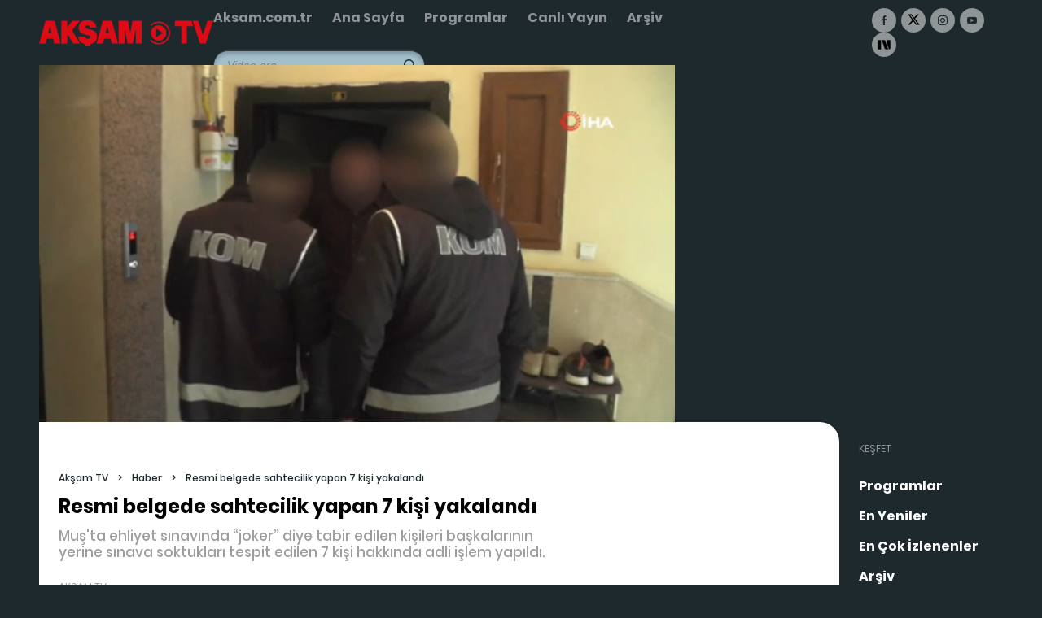

--- FILE ---
content_type: text/html
request_url: https://www.aksam.com.tr/video/guncel/resmi-belgede-sahtecilik-yapan-7-kisi-yakalandi/69271
body_size: 11391
content:


   <!DOCTYPE html PUBLIC "-//W3C//DTD XHTML 1.0 Transitional//EN" "http://www.w3.org/TR/xhtml1/DTD/xhtml1-transitional.dtd">
<html xmlns="http://www.w3.org/1999/xhtml" lang="tr">
  <head><meta charset="utf-8" />
<meta http-equiv="x-ua-compatible" content="ie=edge">
<meta name="viewport" content="width=device-width, initial-scale=1, maximum-scale=1">
<link rel="icon" type="image/png" href="/assets-aksamtv-3/img/favicon.png?v=1907,64">
<link rel="apple-touch-icon" href="/assets-aksamtv-3/img/apple-touch-icon.png?v=1907,64">
<meta http-equiv="cache-control" content="no-cache" />
<link rel="icon" type="image/png" href="/assets-aksam/img/favicon.png?v=1907,64">
	<script async>!function(){var t=document.createElement("script");t.setAttribute("src",'https://cdn.p.analitik.bik.gov.tr/tracker'+(typeof Intl!=="undefined"?(typeof (Intl||"").PluralRules!=="undefined"?'1':typeof Promise!=="undefined"?'2':typeof MutationObserver!=='undefined'?'3':'4'):'4')+'.js'),t.setAttribute("data-website-id","c1ac1cee-fc52-4a6e-9568-5a7d20ebb741"),t.setAttribute("data-host-url",'//c1ac1cee-fc52-4a6e-9568-5a7d20ebb741.collector.p.analitik.bik.gov.tr'),document.head.appendChild(t)}();</script>
<!--Google Tag Manager -->
<script async>(function(w,d,s,l,i){w[l]=w[l]||[];w[l].push({'gtm.start':
new Date().getTime(),event:'gtm.js'});var f=d.getElementsByTagName(s)[0],
j=d.createElement(s),dl=l!='dataLayer'?'&l='+l:'';j.async=true;j.src=
'https://www.googletagmanager.com/gtm.js?id='+i+dl;f.parentNode.insertBefore(j,f);
})(window,document,'script','dataLayer','GTM-WWK5PN7');</script>
<!--End Google Tag Manager -->

<style>@font-face{font-family:Poppins;font-weight:400;src:url(/assets-aksamtv-3/font/Poppins-Regular.woff2) format("woff2"),url(/assets-aksamtv-3/font/Poppins-Regular.ttf) format("truetype"),url(/assets-aksamtv-3/font/Poppins-Regular.woff) format("woff"),url(/assets-aksamtv-3/font/Poppins-Regular.svg#Poppins) format("svg");font-style:normal;font-display:swap}@font-face{font-family:Poppins;font-weight:500;src:url(/assets-aksamtv-3/font/Poppins-Medium.woff2) format("woff2"),url(/assets-aksamtv-3/font/Poppins-Medium.ttf) format("truetype"),url(/assets-aksamtv-3/font/Poppins-Medium.woff) format("woff"),url(/assets-aksamtv-3/font/Poppins-Medium.svg#Poppins) format("svg");font-style:normal;font-display:swap}@font-face{font-family:Poppins;font-weight:700;src:url(/assets-aksamtv-3/font/Poppins-Bold.woff2) format("woff2"),url(/assets-aksamtv-3/font/Poppins-Bold.ttf) format("truetype"),url(/assets-aksamtv-3/font/Poppins-Bold.woff) format("woff"),url(/assets-aksamtv-3/font/Poppins-Bold.svg#Poppins) format("svg");font-style:normal;font-display:swap}</style>
<link rel="preload" href="/assets-aksamtv-3/font/Poppins-Regular.woff2" as="font" type="font/woff2" crossorigin>
<link rel="preload" href="/assets-aksamtv-3/font/Poppins-Medium.woff2" as="font" type="font/woff2" crossorigin>
<link rel="preload" href="/assets-aksamtv-3/font/Poppins-Bold.woff2" as="font" type="font/woff2" crossorigin>
<link rel="stylesheet" href="/assets-aksamtv-3/css/main2.css?v=1907,64">  
    <title>Resmi belgede sahtecilik yapan 7 ki&#x015F;i yakaland&#x0131;</title>
	<meta name="title" content="Resmi belgede sahtecilik yapan 7 ki&#x015F;i yakaland&#x0131;"/>
    
    <meta name="description" content="Mu&#x015F;'ta ehliyet s&#x0131;nav&#x0131;nda &#8220;joker&#8221; diye tabir edilen ki&#x015F;ileri ba&#x015F;kalar&#x0131;n&#x0131;n yerine s&#x0131;nava soktuklar&#x0131; tespit edilen 7 ki&#x015F;i hakk&#x0131;nda adli i&#x015F;lem yap&#x0131;ld&#x0131;.">
	<meta name="robots" content="max-video-preview:-1">
    <meta property="og:type" content="website" />
    <meta property="og:site_name" content="aksam.com.tr" />
    <meta property="og:title" content="Resmi belgede sahtecilik yapan 7 ki&#x015F;i yakaland&#x0131;" />
    <meta property="og:url" content="https://www.aksam.com.tr/video/guncel/resmi-belgede-sahtecilik-yapan-7-kisi-yakalandi/69271" />
    <meta property="og:image" content="https://img3.aksam.com.tr/fotogaleri/video/2023/10/18/resmi-belgede-sahtecilik--930_2-41.jpg" />
    <meta property="fb:app_id" content="310733816463597" />
    <meta property="fb:admins" />
    <meta property="og:description" content="Mu&#x015F;'ta ehliyet s&#x0131;nav&#x0131;nda &#8220;joker&#8221; diye tabir edilen ki&#x015F;ileri ba&#x015F;kalar&#x0131;n&#x0131;n yerine s&#x0131;nava soktuklar&#x0131; tespit edilen 7 ki&#x015F;i hakk&#x0131;nda adli i&#x015F;lem yap&#x0131;ld&#x0131;." />
    <meta property="og:image:width" content="640" />
    <meta property="og:image:height" content="360" />
    <meta name="twitter:card" content="player" /> 
    <meta name="twitter:url" content=https://www.aksam.com.tr/video/guncel/resmi-belgede-sahtecilik-yapan-7-kisi-yakalandi/69271"> 
    <meta name="twitter:player" content="https://www.aksam.com.tr/video/player.asp?flv=95a4139d064a49df822debaaa0639566.mp4&jpg=&kat=8&a=1" /> 
    <meta name="twitter:player:width" content="1280"> 
    <meta name="twitter:player:height" content="720"> 
    <meta name="twitter:player:stream" content="https://videocdn.aksam.com.tr/fotogaleri/video/95a4139d064a49df822debaaa0639566.mp4" /> 
    <meta name="twitter:player:stream:content_type" content="video/mp4" />  
    <meta name="twitter:site" content="@aksam" /> 
    <meta name="twitter:title" content="Resmi belgede sahtecilik yapan 7 ki&#x015F;i yakaland&#x0131;" /> 
    <meta name="twitter:description" content="Mu&#x015F;'ta ehliyet s&#x0131;nav&#x0131;nda &#8220;joker&#8221; diye tabir edilen ki&#x015F;ileri ba&#x015F;kalar&#x0131;n&#x0131;n yerine s&#x0131;nava soktuklar&#x0131; tespit edilen 7 ki&#x015F;i hakk&#x0131;nda adli i&#x015F;lem yap&#x0131;ld&#x0131;." />  
    <meta name="twitter:image" content="https://img3.aksam.com.tr/fotogaleri/video/2023/10/18/resmi-belgede-sahtecilik--930_2-41.jpg" />
    <link rel="canonical" href="https://www.aksam.com.tr/video/guncel/resmi-belgede-sahtecilik-yapan-7-kisi-yakalandi/69271" />
	<link rel="alternate" media="only screen and (max-width: 640px)" href="https://m.aksam.com.tr/video/guncel/resmi-belgede-sahtecilik-yapan-7-kisi-yakalandi/69271" />
<link rel="preload"  href="/assets-aksamtv-3/css/index.css?v=1907,64" as="style" onload="this.onload=null;this.rel='stylesheet'"> 
<noscript>
    <link rel="stylesheet" href="/assets-aksamtv-3/css/index.css?v=1907,64">
</noscript>
<meta name="datePublished" content="2023-10-18T17:28:00+03:00">
<meta name="dateModified" content="2023-10-18T17:28:00+03:00"> 
<meta name="articleSection" content="video">
<meta name="articleAuthor" content="AK&#x015E;AM TV ">
<meta name="url"content="https://www.aksam.com.tr/video/guncel/resmi-belgede-sahtecilik-yapan-7-kisi-yakalandi/69271"> 
<meta type="NewsType" content="video" id="69271"/>
  </head>
  <body class="body-detail">
    <div class="shell">
  <script type="application/ld+json">
{
"@context":"http://schema.org",
"@type":"VideoObject",
"name":"Resmi belgede sahtecilik yapan 7 ki&#x015F;i yakaland&#x0131; | Video",
"description": "Mu&#x015F;'ta ehliyet s&#x0131;nav&#x0131;nda &#8220;joker&#8221; diye tabir edilen ki&#x015F;ileri ba&#x015F;kalar&#x0131;n&#x0131;n yerine s&#x0131;nava soktuklar&#x0131; tespit edilen 7 ki&#x015F;i hakk&#x0131;nda adli i&#x015F;lem yap&#x0131;ld&#x0131;.",
"thumbnailUrl":"https://img3.aksam.com.tr/fotogaleri/video/t3_2023/10/18/resmi-belgede-sahtecilik--930_2.jpg",
"uploadDate":"2023-10-18T17:28:00+03:00",
"duration":"PT14S",
"contentUrl":"https://videocdn.aksam.com.tr/fotogaleri/video/95a4139d064a49df822debaaa0639566.mp4",
"embedUrl":"https://www.aksam.com.tr/video/guncel/resmi-belgede-sahtecilik-yapan-7-kisi-yakalandi/69271",
"publisher":{"@type":"Organization","name":"AKŞAM","logo":{"@type":"ImageObject","url":"https://www.aksam.com.tr/images/aksam-logo-amp.png","width":600,"height":60}}
}
</script>
 
 
 <script type="application/ld+json">
     {
        "@context": "https://schema.org",
        "@type": "BreadcrumbList",
        "itemListElement": [{
            "@type": "ListItem",
            "position": 1,
            "item": {
                "@id": "https://www.aksam.com.tr/",
                "name": "Haberler"
            }
        }, {
            "@type": "ListItem",
            "position": 2,
            "item": {
                "@id": "https://www.aksam.com.tr/video/",
                "name": "Akşam TV"
            }
        }, {
            "@type": "ListItem",
            "position": 3,
            "item": {
                "@id": "https://www.aksam.com.tr/video/guncel/resmi-belgede-sahtecilik-yapan-7-kisi-yakalandi/69271",
                "name": "Resmi belgede sahtecilik yapan 7 ki&#x015F;i yakaland&#x0131;"
            }
        }]
    }
</script>
       
	     <div class="header-main relative">
        <div class="container">
          <div class="wrapper flex middle between"><i class="icon icon-menu hide-desktop font-size-24"></i><a href="/video/">
              <div class="icon-logo"></div></a>
            <div class="right-area">
              <div class="hide-mobile flex middle">
                <ul class="row font-size-16 font-weight-7 menu middle margin-right-lg">
                  <li class="col relative"><a href="/">Aksam.com.tr</a></li>
                  <li class="col relative"><a href="/video/">Ana Sayfa</a></li>
                 
                  <li class="col relative"><a href="/video/programlar/">Programlar</a></li>
                  <li class="col relative"><a href="/video/canli-yayin/">Canlı Yayın</a></li>
				   <li class="col relative"><a href="/video/arsivprogramlar/">Arşiv</a></li>
                  <li class="col">
                  <div class="relative search-wrapper">
                      <form name="searchform" action="/video/arama/" method="get">
                        <input class="font-size-14 search radius-max" name="anahtar_kelime" type="text" placeholder="Video ara">
                        <div class="icon icon-search absolute color-primary cursor-pointer right-0 top-0 font-size-14">
                          <input class="absolute top-0 bottom-0 right-0 left-0" type="submit">
                        </div>
                      </form>
                    </div>
                  </li>
                </ul>
                <ul class="row small social color-primary">
                  <li class="col"><a href="https://www.facebook.com/aksamtv/"><i class="icon icon-facebook font-size-12 block text-center radius-circle"></i></a></li>
                  <li class="col"><a href="https://twitter.com/aksamwebtv"><i class="icon font-size-12 block text-center radius-circle"><svg style="margin-top:2px;" width="21" height="24" viewBox="0 0 21 24" fill="none" xmlns="http://www.w3.org/2000/svg">
<path d="M16.9265 5.4375L12.0608 10.9969L17.7843 18.5625H13.303L9.79678 13.9734L5.77959 18.5625H3.55303L8.75615 12.6141L3.26709 5.4375H7.86084L11.0343 9.63281L14.6999 5.4375H16.9265ZM15.1546 17.2313L7.19053 6.69844H5.86396L13.9171 17.2313H15.1499H15.1546Z" fill="black"/>
</svg></i></a></li>
                  <li class="col"><a href="https://www.instagram.com/aksamcomtrtv/"><i class="icon icon-instagram font-size-12 block text-center radius-circle"></i></a></li>
                  <li class="col"><a href="https://www.youtube.com/user/aksamgazetesi/?sub_confirmation=1"><i class="icon icon-youtube font-size-12 block text-center radius-circle"></i></a></li>
				  <li class="col"><a href="https://sosyal.teknofest.app/@aksamwebtv"><img src="/video/images/siyah.png" style="transition: background-color .3s;background-color: rgba(255, 255, 255, .5);height: 3rem;width: 3rem;line-height: 3rem;border-radius: 50%;padding: 4px;"></a></li>
                </ul>
              </div><i class="icon icon-search cursor-pointer font-size-18 hide-desktop"></i>
            </div>
          </div>
        </div>
      </div>
      <div class="nav-menu">
        <ul>
          <li><a class="flex middle" href="/"><span>Aksam.com.tr</span></a></li>
          <li><a class="flex middle" href="/video/"><span>Anasayfa</span></a></li>
          <li><a class="flex middle" href="/video/canli-yayin/"><i class="icon icon-tv margin-right-sm font-size-18"></i><span>Canlı Yayın</span></a></li>
           
          <li><a class="flex middle" href="/video/programlar/"><span>Programlar</span></a></li>
          <li><a class="flex middle" href="/video/arsivprogramlar/"><span>Arşiv</span></a></li>          
        </ul>
       <div class="footer-main padding-md">
          <div class="margin-bottom-md row font-weight-7 font-size-11">
            <div class="col"><a href="https://www.aksam.com.tr/kunye/">İLETİŞİM</a></div>
            <div class="col"><a href="http://www.turkmedya.com.tr/bilgitoplumuhizmetleri/tmedya">BİLGİ TOPLUM HİZMETLERİ</a></div>
          </div>
          <div class="row margin-bottom-md column">
            <div class="col"><a class="margin-bottom-md block" href="https://itunes.apple.com/tr/app/aksam/id982894881?l=tr&mt=8">
                <div class="icon-appstore"></div></a></div>
            <div class="col"><a href="https://play.google.com/store/apps/details?id=com.aksam.android" target="_blank">
                        <div class="icon-googleplay"></div></a></div>
          </div>
          <div class="font-size-11 font-weight-5 margin-bottom-md">Sitemizde yayınlanan haberlerin telif hakları gazete ve haber kaynaklarına aittir. İzin alınmadan, kaynak gösterilerek dahi iktibas edilemez.</div>
          <div class="font-size-11 font-weight-5">©  TürkMedya</div>
        </div>
      </div>
      <div class="nav-menu-overlay"></div>
      <div class="section-main overflow-hidden">
        <div class="container">
          <div class="row">
            <div class="col-8 col-mb-12 mobile-margin">
              <div class="wrapper relative video-wrapper">
                <video class="video-js vjs-theme-fantasy" playsinline id="content_video" controls="" preload="auto" data-setup="{}" poster="https://img3.aksam.com.tr/fotogaleri/video/2023/10/18/resmi-belgede-sahtecilik--930_2-41.jpg">
                  <source src="https://aksam-vod.mncdn.com/cS3lKI/smil:95a4139d064a49df822debaaa0639566_mobil.smil/playlist.m3u8" type="application/x-mpegURL">
                </video>                
              </div>
            </div>
            <div class="col-4 col-mb-12 list">
              <div class="row wrapper margin-bottom scroll-container flex-mobile list-wrapper">
                
                
                <div class="col-6 scroll-item box-1 relative"><a class="full-link" href="https://www.aksam.com.tr/video/ekonomi/vatandaslik-maasi-nedir-kimler-basvurabilir/84201">Vatanda&#x015F;l&#x0131;k maa&#x015F;&#x0131; nedir, kimler ba&#x015F;vurabilir?</a>
                  <div class="image-wrapper gradient"><img src="https://img3.aksam.com.tr/fotogaleri/video/2026/01/13/vatandaslik-maasi-nedir-k-776_2-42.jpg" alt="Vatanda&#x015F;l&#x0131;k maa&#x015F;&#x0131; nedir, kimler ba&#x015F;vurabilir?"></div><i class="icon icon-video centerer font-size-48"></i>
                  <h3 class="line-camp line-2 padding-vertical-md color-white absolute left-0 bottom-0 margin-bottom-md font-weight-7 title">
                 Vatanda&#x015F;l&#x0131;k maa&#x015F;&#x0131; nedir, kimler ba&#x015F;vurabilir?
                  </h3>
                </div>
                
                
                <div class="col-6 scroll-item box-1 relative"><a class="full-link" href="https://www.aksam.com.tr/video/dunya/buzlar-eridi-gronlandin-degeri-artti/84202">Buzlar eridi, Gr&#x00F6;nland'&#x0131;n de&#x011F;eri artt&#x0131;!</a>
                  <div class="image-wrapper gradient"><img src="https://img3.aksam.com.tr/fotogaleri/video/2026/01/13/buzlar-eridi-gronlandin-d-122_2-42.jpg" alt="Buzlar eridi, Gr&#x00F6;nland'&#x0131;n de&#x011F;eri artt&#x0131;!"></div><i class="icon icon-video centerer font-size-48"></i>
                  <h3 class="line-camp line-2 padding-vertical-md color-white absolute left-0 bottom-0 margin-bottom-md font-weight-7 title">
                 Buzlar eridi, Gr&#x00F6;nland'&#x0131;n de&#x011F;eri artt&#x0131;!
                  </h3>
                </div>
                
                
                <div class="col-6 scroll-item box-1 relative"><a class="full-link" href="https://www.aksam.com.tr/video/guncel/oyuncu-almila-ada-agir-bir-isti-empati-kurmaya-basladik/84066">Oyuncu Almila Ada: &#8220;A&#x011F;&#x0131;r Bir &#x0130;&#x015F;ti&#8230; Empati kurmaya ba&#x015F;lad&#x0131;k&#8221;</a>
                  <div class="image-wrapper gradient"><img src="https://img3.aksam.com.tr/fotogaleri/video/2026/01/05/oyuncu-almila-ada-agir-bi-682_2-42.jpg" alt="Oyuncu Almila Ada: &#8220;A&#x011F;&#x0131;r Bir &#x0130;&#x015F;ti&#8230; Empati kurmaya ba&#x015F;lad&#x0131;k&#8221;"></div><i class="icon icon-video centerer font-size-48"></i>
                  <h3 class="line-camp line-2 padding-vertical-md color-white absolute left-0 bottom-0 margin-bottom-md font-weight-7 title">
                 Oyuncu Almila Ada: &#8220;A&#x011F;&#x0131;r Bir &#x0130;&#x015F;ti&#8230; Empati kurmaya ba&#x015F;lad&#x0131;k&#8221;
                  </h3>
                </div>
                
                
                <div class="col-6 scroll-item box-1 relative"><a class="full-link" href="https://www.aksam.com.tr/video/guncel/gazze-icin-vicdan-yuruyusu/83984">Gazze i&#x00E7;in vicdan y&#x00FC;r&#x00FC;y&#x00FC;&#x015F;&#x00FC;!</a>
                  <div class="image-wrapper gradient"><img src="https://img3.aksam.com.tr/fotogaleri/video/2025/12/31/gazze-icin-vicdan-yuruyus-264_2-42.jpg" alt="Gazze i&#x00E7;in vicdan y&#x00FC;r&#x00FC;y&#x00FC;&#x015F;&#x00FC;!"></div><i class="icon icon-video centerer font-size-48"></i>
                  <h3 class="line-camp line-2 padding-vertical-md color-white absolute left-0 bottom-0 margin-bottom-md font-weight-7 title">
                 Gazze i&#x00E7;in vicdan y&#x00FC;r&#x00FC;y&#x00FC;&#x015F;&#x00FC;!
                  </h3>
                </div>
                
                
                <div class="col-6 scroll-item box-1 relative"><a class="full-link" href="https://www.aksam.com.tr/video/guncel/f35ler-turkiyeye-gelecek-mi/83967">F-35'ler T&#x00FC;rkiye'ye gelecek mi?</a>
                  <div class="image-wrapper gradient"><img src="https://img3.aksam.com.tr/fotogaleri/video/2025/12/30/f-35ler-turkiyeye-gelecek-448_2-42.jpg" alt="F-35'ler T&#x00FC;rkiye'ye gelecek mi?"></div><i class="icon icon-video centerer font-size-48"></i>
                  <h3 class="line-camp line-2 padding-vertical-md color-white absolute left-0 bottom-0 margin-bottom-md font-weight-7 title">
                 F-35'ler T&#x00FC;rkiye'ye gelecek mi?
                  </h3>
                </div>
                
                
                <div class="col-6 scroll-item box-1 relative"><a class="full-link" href="https://www.aksam.com.tr/video/guncel/oyuncu-alper-kul-guldur-guldur-benim-ailem-cagri-merkezlerine-bakisim-degisti/83949">Oyuncu Alper Kul: &#8220;G&#x00FC;ld&#x00FC;r G&#x00FC;ld&#x00FC;r benim ailem&#8230; &#x00C7;a&#x011F;r&#x0131; merkezlerine bak&#x0131;&#x015F;&#x0131;m de&#x011F;i&#x015F;ti!&#8221;</a>
                  <div class="image-wrapper gradient"><img src="https://img3.aksam.com.tr/fotogaleri/video/2025/12/29/oyuncu-alper-kul-guldur-g-739_2-42.jpg" alt="Oyuncu Alper Kul: &#8220;G&#x00FC;ld&#x00FC;r G&#x00FC;ld&#x00FC;r benim ailem&#8230; &#x00C7;a&#x011F;r&#x0131; merkezlerine bak&#x0131;&#x015F;&#x0131;m de&#x011F;i&#x015F;ti!&#8221;"></div><i class="icon icon-video centerer font-size-48"></i>
                  <h3 class="line-camp line-2 padding-vertical-md color-white absolute left-0 bottom-0 margin-bottom-md font-weight-7 title">
                 Oyuncu Alper Kul: &#8220;G&#x00FC;ld&#x00FC;r G&#x00FC;ld&#x00FC;r benim ailem&#8230; &#x00C7;a&#x011F;r&#x0131; merkezlerine bak&#x0131;&#x015F;&#x0131;m de&#x011F;i&#x015F;ti!&#8221;
                  </h3>
                </div>
                
                
                <div class="col-6 scroll-item box-1 relative"><a class="full-link" href="https://www.aksam.com.tr/video/guncel/asrin-insasinda-455-bin-konut-tamam/83907">Asr&#x0131;n in&#x015F;as&#x0131;nda 455 bin konut tamam</a>
                  <div class="image-wrapper gradient"><img src="https://img3.aksam.com.tr/fotogaleri/video/2025/12/26/asrin-insasinda-455-bin-k-144_2-42.jpg" alt="Asr&#x0131;n in&#x015F;as&#x0131;nda 455 bin konut tamam"></div><i class="icon icon-video centerer font-size-48"></i>
                  <h3 class="line-camp line-2 padding-vertical-md color-white absolute left-0 bottom-0 margin-bottom-md font-weight-7 title">
                 Asr&#x0131;n in&#x015F;as&#x0131;nda 455 bin konut tamam
                  </h3>
                </div>
                
                
                <div class="col-6 scroll-item box-1 relative"><a class="full-link" href="https://www.aksam.com.tr/video/guncel/ankara-ucak-kazasinda-olen-al-haddad-kimdir/83867">Ankara u&#x00E7;ak kazas&#x0131;nda &#x00F6;len Al Haddad kimdir?</a>
                  <div class="image-wrapper gradient"><img src="https://img3.aksam.com.tr/fotogaleri/video/2025/12/24/ankara-ucak-kazasinda-ole-759_2-42.jpg" alt="Ankara u&#x00E7;ak kazas&#x0131;nda &#x00F6;len Al Haddad kimdir?"></div><i class="icon icon-video centerer font-size-48"></i>
                  <h3 class="line-camp line-2 padding-vertical-md color-white absolute left-0 bottom-0 margin-bottom-md font-weight-7 title">
                 Ankara u&#x00E7;ak kazas&#x0131;nda &#x00F6;len Al Haddad kimdir?
                  </h3>
                </div>
                
                
                <div class="col-6 scroll-item box-1 relative"><a class="full-link" href="https://www.aksam.com.tr/video/guncel/selcuk-sahinden-cok-konusulacak-sozler-alexin-yeri-dolmadi-kulube-yakismiyor-osimhen-dengeleri-bozuyor-/83837">Sel&#x00E7;uk &#x015E;ahin'den &#x00E7;ok konu&#x015F;ulacak s&#x00F6;zler: &#8220;Alex'in yeri dolmad&#x0131;, Kul&#x00FC;be yak&#x0131;&#x015F;m&#x0131;yor, Osimhen dengeleri bozuyor&#8221; </a>
                  <div class="image-wrapper gradient"><img src="https://img3.aksam.com.tr/fotogaleri/video/2025/12/22/selcuk-sahinden-cok-konus-459_2-42.jpg" alt="Sel&#x00E7;uk &#x015E;ahin'den &#x00E7;ok konu&#x015F;ulacak s&#x00F6;zler: &#8220;Alex'in yeri dolmad&#x0131;, Kul&#x00FC;be yak&#x0131;&#x015F;m&#x0131;yor, Osimhen dengeleri bozuyor&#8221; "></div><i class="icon icon-video centerer font-size-48"></i>
                  <h3 class="line-camp line-2 padding-vertical-md color-white absolute left-0 bottom-0 margin-bottom-md font-weight-7 title">
                 Sel&#x00E7;uk &#x015E;ahin'den &#x00E7;ok konu&#x015F;ulacak s&#x00F6;zler: &#8220;Alex'in yeri dolmad&#x0131;, Kul&#x00FC;be yak&#x0131;&#x015F;m&#x0131;yor, Osimhen dengeleri bozuyor&#8221; 
                  </h3>
                </div>
                
                
                <div class="col-6 scroll-item box-1 relative"><a class="full-link" href="https://www.aksam.com.tr/video/venus/sinemanin-son-yildizlari-dort-yaprakli-yonca/83802">Sineman&#x0131;n son y&#x0131;ld&#x0131;zlar&#x0131; 'D&#x00F6;rt Yaprakl&#x0131; Yonca'</a>
                  <div class="image-wrapper gradient"><img src="https://img3.aksam.com.tr/fotogaleri/video/2025/12/19/sinemanin-son-yildizlari--652_2-42.jpg" alt="Sineman&#x0131;n son y&#x0131;ld&#x0131;zlar&#x0131; 'D&#x00F6;rt Yaprakl&#x0131; Yonca'"></div><i class="icon icon-video centerer font-size-48"></i>
                  <h3 class="line-camp line-2 padding-vertical-md color-white absolute left-0 bottom-0 margin-bottom-md font-weight-7 title">
                 Sineman&#x0131;n son y&#x0131;ld&#x0131;zlar&#x0131; 'D&#x00F6;rt Yaprakl&#x0131; Yonca'
                  </h3>
                </div>
                
                
                <div class="col-6 scroll-item box-1 relative"><a class="full-link" href="https://www.aksam.com.tr/video/teknoloji/neden-uzay-elcisi-atamaliyiz/83790">Neden uzay el&#x00E7;isi atamal&#x0131;y&#x0131;z?</a>
                  <div class="image-wrapper gradient"><img src="https://img3.aksam.com.tr/fotogaleri/video/2025/12/18/neden-uzay-elcisi-atamali-922_2-42.jpg" alt="Neden uzay el&#x00E7;isi atamal&#x0131;y&#x0131;z?"></div><i class="icon icon-video centerer font-size-48"></i>
                  <h3 class="line-camp line-2 padding-vertical-md color-white absolute left-0 bottom-0 margin-bottom-md font-weight-7 title">
                 Neden uzay el&#x00E7;isi atamal&#x0131;y&#x0131;z?
                  </h3>
                </div>
                
                
                <div class="col-6 scroll-item box-1 relative"><a class="full-link" href="https://www.aksam.com.tr/video/guncel/burak-serdar-sanal-sormam-lazimda-yesil-deniz-benim-yuvam-/83756">Burak Serdar &#x015E;anal Sormam Laz&#x0131;m'da&#8230; &#8220;Ye&#x015F;il Deniz benim yuvam&#8221; </a>
                  <div class="image-wrapper gradient"><img src="https://img3.aksam.com.tr/fotogaleri/video/2025/12/15/burak-serdar-sanal-sormam-482_2-42.jpg" alt="Burak Serdar &#x015E;anal Sormam Laz&#x0131;m'da&#8230; &#8220;Ye&#x015F;il Deniz benim yuvam&#8221; "></div><i class="icon icon-video centerer font-size-48"></i>
                  <h3 class="line-camp line-2 padding-vertical-md color-white absolute left-0 bottom-0 margin-bottom-md font-weight-7 title">
                 Burak Serdar &#x015E;anal Sormam Laz&#x0131;m'da&#8230; &#8220;Ye&#x015F;il Deniz benim yuvam&#8221; 
                  </h3>
                </div>
                 
              </div>
            </div>
          </div>
        </div>
      </div>
      <div class="overflow-hidden">
        <div class="container">
          <div class="wrapper">
            <div class="row">
              <div class="col-10 col-mb-12">
                <div class="section-white radius padding-horizontal-lg relative">
                  <div class="padding-lg">
                  <div class="row">
				  <div class="margin-bottom-md" align="center" id="div-gpt-ad-1430736575877-5"></div>
                   <div class="col-8 col-mb-12">
                  <ul class="breadcrumb flex middle margin-bottom-md font-size-12 font-weight-5 color-primary">
                          <li><a href="/video/">Akşam TV </a></li>
                          <li class="margin-left-md margin-right-md">></li>
                         <li><a href="/video/haber/7/">Haber</a></li>
              
                          <li class="margin-left-md margin-right-md">></li>
                          <li>Resmi belgede sahtecilik yapan 7 ki&#x015F;i yakaland&#x0131;</li>
                        </ul>
                    <h1 class="font-size-24 font-weight-7 margin-bottom-md">Resmi belgede sahtecilik yapan 7 ki&#x015F;i yakaland&#x0131;</h1>
                    <h2 class="font-size-17 font-weight-5 margin-bottom-lg color-gray-medium">Mu&#x015F;'ta ehliyet s&#x0131;nav&#x0131;nda &#8220;joker&#8221; diye tabir edilen ki&#x015F;ileri ba&#x015F;kalar&#x0131;n&#x0131;n yerine s&#x0131;nava soktuklar&#x0131; tespit edilen 7 ki&#x015F;i hakk&#x0131;nda adli i&#x015F;lem yap&#x0131;ld&#x0131;.</h2>
					<div class="signature font-size-12 color-gray-medium margin-bottom-md">AK&#x015E;AM TV  </div>
                      </div>
                    </div>
                    <div class="row">
                      <div class="col-9 col-mb-12">
                        <div class="content margin-bottom-lg margin-right-md font-size-17" id="içerikAlanı" property="articleBody">
                          <p>Valilikten yap&#x0131;lan a&#x00E7;&#x0131;klamada, Mu&#x015F; Emniyet M&#x00FC;d&#x00FC;rl&#x00FC;&#x011F;&#x00FC; Ka&#x00E7;ak&#x00E7;&#x0131;l&#x0131;k ve Organize Su&#x00E7;larla M&#x00FC;cadele &#x015E;ube M&#x00FC;d&#x00FC;rl&#x00FC;&#x011F;&#x00FC;nce resmi belgede sahtecilik yapan &#x015F;ah&#x0131;slara y&#x00F6;nelik &#x00E7;al&#x0131;&#x015F;ma ba&#x015F;lat&#x0131;ld&#x0131;&#x011F;&#x0131; belirtildi. A&#x00E7;&#x0131;klamada, "Bu &#x00E7;er&#x00E7;evede ehliyet s&#x0131;navlar&#x0131;na joker aday y&#x00F6;ntemiyle girdi&#x011F;i tespit edilen 7 &#x015F;&#x00FC;pheliye y&#x00F6;nelik 17 Ekim'de e&#x015F; zamanl&#x0131; operasyon ger&#x00E7;ekle&#x015F;tirildi. G&#x00F6;zalt&#x0131;na al&#x0131;nan 7 &#x015F;&#x00FC;pheli hakk&#x0131;nda resmi belgede sahtecilik su&#x00E7;lar&#x0131;ndan adli i&#x015F;lem yap&#x0131;ld&#x0131;. &#x015E;&#x00FC;pheliler, emniyetteki i&#x015F;lemlerin ard&#x0131;ndan serbest b&#x0131;rak&#x0131;ld&#x0131;" denildi.</p>
                          <ul class="row small social color-white margin-top-lg mobile-margin">
                          <li class="col"><a onclick="window.open( 'https://www.facebook.com/sharer/sharer.php?u=https://www.aksam.com.tr/video/guncel/resmi-belgede-sahtecilik-yapan-7-kisi-yakalandi/69271 ', 'Paylaşım', 'width=626,height=436'); return false;"><i class="icon icon-facebook block text-center radius-circle" target="_blank"></i></a></li>
                            <li class="col"><a  onclick="window.open('https://twitter.com/share?url=https://www.aksam.com.tr/video/guncel/resmi-belgede-sahtecilik-yapan-7-kisi-yakalandi/69271&text=Resmi+belgede+sahtecilik+yapan+7+ki%C5%9Fi+yakaland%C4%B1&via=aksamwebtv ', 'Paylaşım ' ,'width=626,height=436' ) ;return false;" target="_blank"><i class="icon block text-center radius-circle"><svg style="margin-top:2px;" width="21" height="24" viewBox="0 0 21 24" fill="none" xmlns="http://www.w3.org/2000/svg">
<path d="M16.9265 5.4375L12.0608 10.9969L17.7843 18.5625H13.303L9.79678 13.9734L5.77959 18.5625H3.55303L8.75615 12.6141L3.26709 5.4375H7.86084L11.0343 9.63281L14.6999 5.4375H16.9265ZM15.1546 17.2313L7.19053 6.69844H5.86396L13.9171 17.2313H15.1499H15.1546Z" fill="black"/>
</svg></i></a></li>
                            <li class="col hide-desktop"><a href="whatsapp://send?text=Resmi+belgede+sahtecilik+yapan+7+ki%C5%9Fi+yakaland%C4%B1 https://www.aksam.com.tr/video/guncel/resmi-belgede-sahtecilik-yapan-7-kisi-yakalandi/69271"><i class="icon icon-whatsapp block text-center radius-circle"></i></a></li>
                          </ul>
                        </div>
                      </div>
                      <div class="col-3 col-mb-12">
                        <div class="flex card-program-detail mobile-margin end">
                          
                          <ul class="margin-left-md text-left auto">
                            <li class="margin-bottom-sm">
                              <div class="color-gray-medium">Kategori:</div>
                              <div class="font-weight-5"> Haber</div>
                            </li>
                            <li class="margin-bottom-sm">
                              <div class="color-gray-medium">Eklenme Tarihi:</div>
                              <div class="font-weight-5">18.10.2023 17:28</div>
                            </li>
                            <li class="margin-bottom-md">
                              <div class="color-gray-medium">Güncellenme Tarihi:</div>
                              <div class="font-weight-5">
							 <time datetime="2023-10-18T17:28:00+03:00">18.10.2023 17:28</time>
							  </div>
                            </li>
                            <li class="flex"><a class="button background-secondary color-white radius-max text-center" href="/video/haber/7/">Kategori Videoları</a></li>
                          </ul>
                          
                        </div>
                      </div>
                    </div>                    
                    <div class="title font-size-24 font-weight-7 margin-bottom-lg">Diğer İçerikler</div>
                    <div class="row margin-bottom">
                     
                      <div class="col-3 col-mb-6">
                        <div class="box-3 relative"><a class="full-link" href="https://www.aksam.com.tr/video/guncel/oyuncu-almila-ada-agir-bir-isti-empati-kurmaya-basladik/84066">title</a>
                          <div class="image-wrapper"><img class="lazy" src="/assets-aksamtv-3/img/16x9.png" alt="Oyuncu Almila Ada: &#8220;A&#x011F;&#x0131;r Bir &#x0130;&#x015F;ti&#8230; Empati kurmaya ba&#x015F;lad&#x0131;k&#8221;" data-src="https://img3.aksam.com.tr/fotogaleri/video/2026/01/05/oyuncu-almila-ada-agir-bi-682_2-42.jpg"></div>
                          <h3 class="line-camp line-2 margin-top-md font-weight-5 margin-bottom-md">Oyuncu Almila Ada: &#8220;A&#x011F;&#x0131;r Bir &#x0130;&#x015F;ti&#8230; Empati kurmaya ba&#x015F;lad&#x0131;k&#8221;</h3>                        
                        </div>
                      </div>
                      
                      <div class="col-3 col-mb-6">
                        <div class="box-3 relative"><a class="full-link" href="https://www.aksam.com.tr/video/guncel/gazze-icin-vicdan-yuruyusu/83984">title</a>
                          <div class="image-wrapper"><img class="lazy" src="/assets-aksamtv-3/img/16x9.png" alt="Gazze i&#x00E7;in vicdan y&#x00FC;r&#x00FC;y&#x00FC;&#x015F;&#x00FC;!" data-src="https://img3.aksam.com.tr/fotogaleri/video/2025/12/31/gazze-icin-vicdan-yuruyus-264_2-42.jpg"></div>
                          <h3 class="line-camp line-2 margin-top-md font-weight-5 margin-bottom-md">Gazze i&#x00E7;in vicdan y&#x00FC;r&#x00FC;y&#x00FC;&#x015F;&#x00FC;!</h3>                        
                        </div>
                      </div>
                      
                      <div class="col-3 col-mb-6">
                        <div class="box-3 relative"><a class="full-link" href="https://www.aksam.com.tr/video/guncel/f35ler-turkiyeye-gelecek-mi/83967">title</a>
                          <div class="image-wrapper"><img class="lazy" src="/assets-aksamtv-3/img/16x9.png" alt="F-35'ler T&#x00FC;rkiye'ye gelecek mi?" data-src="https://img3.aksam.com.tr/fotogaleri/video/2025/12/30/f-35ler-turkiyeye-gelecek-448_2-42.jpg"></div>
                          <h3 class="line-camp line-2 margin-top-md font-weight-5 margin-bottom-md">F-35'ler T&#x00FC;rkiye'ye gelecek mi?</h3>                        
                        </div>
                      </div>
                      
                      <div class="col-3 col-mb-6">
                        <div class="box-3 relative"><a class="full-link" href="https://www.aksam.com.tr/video/guncel/oyuncu-alper-kul-guldur-guldur-benim-ailem-cagri-merkezlerine-bakisim-degisti/83949">title</a>
                          <div class="image-wrapper"><img class="lazy" src="/assets-aksamtv-3/img/16x9.png" alt="Oyuncu Alper Kul: &#8220;G&#x00FC;ld&#x00FC;r G&#x00FC;ld&#x00FC;r benim ailem&#8230; &#x00C7;a&#x011F;r&#x0131; merkezlerine bak&#x0131;&#x015F;&#x0131;m de&#x011F;i&#x015F;ti!&#8221;" data-src="https://img3.aksam.com.tr/fotogaleri/video/2025/12/29/oyuncu-alper-kul-guldur-g-739_2-42.jpg"></div>
                          <h3 class="line-camp line-2 margin-top-md font-weight-5 margin-bottom-md">Oyuncu Alper Kul: &#8220;G&#x00FC;ld&#x00FC;r G&#x00FC;ld&#x00FC;r benim ailem&#8230; &#x00C7;a&#x011F;r&#x0131; merkezlerine bak&#x0131;&#x015F;&#x0131;m de&#x011F;i&#x015F;ti!&#8221;</h3>                        
                        </div>
                      </div>
                      
                      <div class="col-3 col-mb-6">
                        <div class="box-3 relative"><a class="full-link" href="https://www.aksam.com.tr/video/guncel/asrin-insasinda-455-bin-konut-tamam/83907">title</a>
                          <div class="image-wrapper"><img class="lazy" src="/assets-aksamtv-3/img/16x9.png" alt="Asr&#x0131;n in&#x015F;as&#x0131;nda 455 bin konut tamam" data-src="https://img3.aksam.com.tr/fotogaleri/video/2025/12/26/asrin-insasinda-455-bin-k-144_2-42.jpg"></div>
                          <h3 class="line-camp line-2 margin-top-md font-weight-5 margin-bottom-md">Asr&#x0131;n in&#x015F;as&#x0131;nda 455 bin konut tamam</h3>                        
                        </div>
                      </div>
                      
                      <div class="col-3 col-mb-6">
                        <div class="box-3 relative"><a class="full-link" href="https://www.aksam.com.tr/video/guncel/ankara-ucak-kazasinda-olen-al-haddad-kimdir/83867">title</a>
                          <div class="image-wrapper"><img class="lazy" src="/assets-aksamtv-3/img/16x9.png" alt="Ankara u&#x00E7;ak kazas&#x0131;nda &#x00F6;len Al Haddad kimdir?" data-src="https://img3.aksam.com.tr/fotogaleri/video/2025/12/24/ankara-ucak-kazasinda-ole-759_2-42.jpg"></div>
                          <h3 class="line-camp line-2 margin-top-md font-weight-5 margin-bottom-md">Ankara u&#x00E7;ak kazas&#x0131;nda &#x00F6;len Al Haddad kimdir?</h3>                        
                        </div>
                      </div>
                      
                      <div class="col-3 col-mb-6">
                        <div class="box-3 relative"><a class="full-link" href="https://www.aksam.com.tr/video/guncel/selcuk-sahinden-cok-konusulacak-sozler-alexin-yeri-dolmadi-kulube-yakismiyor-osimhen-dengeleri-bozuyor-/83837">title</a>
                          <div class="image-wrapper"><img class="lazy" src="/assets-aksamtv-3/img/16x9.png" alt="Sel&#x00E7;uk &#x015E;ahin'den &#x00E7;ok konu&#x015F;ulacak s&#x00F6;zler: &#8220;Alex'in yeri dolmad&#x0131;, Kul&#x00FC;be yak&#x0131;&#x015F;m&#x0131;yor, Osimhen dengeleri bozuyor&#8221; " data-src="https://img3.aksam.com.tr/fotogaleri/video/2025/12/22/selcuk-sahinden-cok-konus-459_2-42.jpg"></div>
                          <h3 class="line-camp line-2 margin-top-md font-weight-5 margin-bottom-md">Sel&#x00E7;uk &#x015E;ahin'den &#x00E7;ok konu&#x015F;ulacak s&#x00F6;zler: &#8220;Alex'in yeri dolmad&#x0131;, Kul&#x00FC;be yak&#x0131;&#x015F;m&#x0131;yor, Osimhen dengeleri bozuyor&#8221; </h3>                        
                        </div>
                      </div>
                      
                      <div class="col-3 col-mb-6">
                        <div class="box-3 relative"><a class="full-link" href="https://www.aksam.com.tr/video/guncel/uyusturucu-operasyonu-genisliyor/83791">title</a>
                          <div class="image-wrapper"><img class="lazy" src="/assets-aksamtv-3/img/16x9.png" alt="Uyu&#x015F;turucu operasyonu geni&#x015F;liyor!" data-src="https://img3.aksam.com.tr/fotogaleri/video/2025/12/18/uyusturucu-operasyonu-gen-102_2-42.jpg"></div>
                          <h3 class="line-camp line-2 margin-top-md font-weight-5 margin-bottom-md">Uyu&#x015F;turucu operasyonu geni&#x015F;liyor!</h3>                        
                        </div>
                      </div>
                      
                      <div class="col-3 col-mb-6">
                        <div class="box-3 relative"><a class="full-link" href="https://www.aksam.com.tr/video/guncel/burak-serdar-sanal-sormam-lazimda-yesil-deniz-benim-yuvam-/83756">title</a>
                          <div class="image-wrapper"><img class="lazy" src="/assets-aksamtv-3/img/16x9.png" alt="Burak Serdar &#x015E;anal Sormam Laz&#x0131;m'da&#8230; &#8220;Ye&#x015F;il Deniz benim yuvam&#8221; " data-src="https://img3.aksam.com.tr/fotogaleri/video/2025/12/15/burak-serdar-sanal-sormam-482_2-42.jpg"></div>
                          <h3 class="line-camp line-2 margin-top-md font-weight-5 margin-bottom-md">Burak Serdar &#x015E;anal Sormam Laz&#x0131;m'da&#8230; &#8220;Ye&#x015F;il Deniz benim yuvam&#8221; </h3>                        
                        </div>
                      </div>
                      
                      <div class="col-3 col-mb-6">
                        <div class="box-3 relative"><a class="full-link" href="https://www.aksam.com.tr/video/guncel/girisimciligin-zirvesi-take-off-basladi/83695">title</a>
                          <div class="image-wrapper"><img class="lazy" src="/assets-aksamtv-3/img/16x9.png" alt="Giri&#x015F;imcili&#x011F;in zirvesi Take Off ba&#x015F;lad&#x0131;!" data-src="https://img3.aksam.com.tr/fotogaleri/video/2025/12/11/girisimciligin-zirvesi-ta-354_2-42.jpg"></div>
                          <h3 class="line-camp line-2 margin-top-md font-weight-5 margin-bottom-md">Giri&#x015F;imcili&#x011F;in zirvesi Take Off ba&#x015F;lad&#x0131;!</h3>                        
                        </div>
                      </div>
                      
                      <div class="col-3 col-mb-6">
                        <div class="box-3 relative"><a class="full-link" href="https://www.aksam.com.tr/video/guncel/kabede-fotograf-yasagi/83660">title</a>
                          <div class="image-wrapper"><img class="lazy" src="/assets-aksamtv-3/img/16x9.png" alt="Kabe'de foto&#x011F;raf yasa&#x011F;&#x0131;!" data-src="https://img3.aksam.com.tr/fotogaleri/video/2025/12/09/kabede-fotograf-yasagi-454_2-42.jpg"></div>
                          <h3 class="line-camp line-2 margin-top-md font-weight-5 margin-bottom-md">Kabe'de foto&#x011F;raf yasa&#x011F;&#x0131;!</h3>                        
                        </div>
                      </div>
                      
                      <div class="col-3 col-mb-6">
                        <div class="box-3 relative"><a class="full-link" href="https://www.aksam.com.tr/video/guncel/yonetmen-can-ulkaydan-dikkat-ceken-cagatay-ulusoy-sozleri-ismail-hacioglu-hungur-hungur-agladi-/83639">title</a>
                          <div class="image-wrapper"><img class="lazy" src="/assets-aksamtv-3/img/16x9.png" alt="Y&#x00F6;netmen Can Ulkay'dan dikkat &#x00E7;eken &#x00C7;a&#x011F;atay Ulusoy s&#x00F6;zleri&#8230; &#x0130;smail Hac&#x0131;o&#x011F;lu, h&#x00FC;ng&#x00FC;r h&#x00FC;ng&#x00FC;r a&#x011F;lad&#x0131;&#8230;&#8221; " data-src="https://img3.aksam.com.tr/fotogaleri/video/2025/12/08/yonetmen-can-ulkaydan-dik-864_2-42.jpg"></div>
                          <h3 class="line-camp line-2 margin-top-md font-weight-5 margin-bottom-md">Y&#x00F6;netmen Can Ulkay'dan dikkat &#x00E7;eken &#x00C7;a&#x011F;atay Ulusoy s&#x00F6;zleri&#8230; &#x0130;smail Hac&#x0131;o&#x011F;lu, h&#x00FC;ng&#x00FC;r h&#x00FC;ng&#x00FC;r a&#x011F;lad&#x0131;&#8230;&#8221; </h3>                        
                        </div>
                      </div>
                      
                      <div class="col-3 col-mb-6">
                        <div class="box-3 relative"><a class="full-link" href="https://www.aksam.com.tr/video/guncel/28-subat-zihni-yeniden-hortladi-basortusunu-hedef-aldilar/83605">title</a>
                          <div class="image-wrapper"><img class="lazy" src="/assets-aksamtv-3/img/16x9.png" alt="28 &#x015E;ubat zihni yeniden hortlad&#x0131;! Ba&#x015F;&#x00F6;rt&#x00FC;s&#x00FC;n&#x00FC; hedef ald&#x0131;lar" data-src="https://img3.aksam.com.tr/fotogaleri/video/2025/12/05/28-subat-zihni-yeniden-ho-750_2-42.jpg"></div>
                          <h3 class="line-camp line-2 margin-top-md font-weight-5 margin-bottom-md">28 &#x015E;ubat zihni yeniden hortlad&#x0131;! Ba&#x015F;&#x00F6;rt&#x00FC;s&#x00FC;n&#x00FC; hedef ald&#x0131;lar</h3>                        
                        </div>
                      </div>
                      
                      <div class="col-3 col-mb-6">
                        <div class="box-3 relative"><a class="full-link" href="https://www.aksam.com.tr/video/guncel/ogrenciden-ogretmene-zorbalik/83593">title</a>
                          <div class="image-wrapper"><img class="lazy" src="/assets-aksamtv-3/img/16x9.png" alt="&#x00D6;&#x011F;renciden &#x00F6;&#x011F;retmene zorbal&#x0131;k!" data-src="https://img3.aksam.com.tr/fotogaleri/video/2025/12/04/ogrenciden-ogretmene-zorb-433_2-42.jpg"></div>
                          <h3 class="line-camp line-2 margin-top-md font-weight-5 margin-bottom-md">&#x00D6;&#x011F;renciden &#x00F6;&#x011F;retmene zorbal&#x0131;k!</h3>                        
                        </div>
                      </div>
                      
                      <div class="col-3 col-mb-6">
                        <div class="box-3 relative"><a class="full-link" href="https://www.aksam.com.tr/video/guncel/ucaklara-ne-oluyor/83592">title</a>
                          <div class="image-wrapper"><img class="lazy" src="/assets-aksamtv-3/img/16x9.png" alt="U&#x00E7;aklara ne oluyor?" data-src="https://img3.aksam.com.tr/fotogaleri/video/2025/12/04/ucaklara-ne-oluyor-120_2-42.jpg"></div>
                          <h3 class="line-camp line-2 margin-top-md font-weight-5 margin-bottom-md">U&#x00E7;aklara ne oluyor?</h3>                        
                        </div>
                      </div>
                      
                      <div class="col-3 col-mb-6">
                        <div class="box-3 relative"><a class="full-link" href="https://www.aksam.com.tr/video/guncel/iskur-genclik-programi-basarisiyla-dikkat-cekiyor/83502">title</a>
                          <div class="image-wrapper"><img class="lazy" src="/assets-aksamtv-3/img/16x9.png" alt="&#x0130;&#x015E;KUR Gen&#x00E7;lik Program&#x0131; ba&#x015F;ar&#x0131;s&#x0131;yla dikkat &#x00E7;ekiyor." data-src="https://img3.aksam.com.tr/fotogaleri/video/2025/11/28/iskur-genclik-programi-ba-810_2-42.jpg"></div>
                          <h3 class="line-camp line-2 margin-top-md font-weight-5 margin-bottom-md">&#x0130;&#x015E;KUR Gen&#x00E7;lik Program&#x0131; ba&#x015F;ar&#x0131;s&#x0131;yla dikkat &#x00E7;ekiyor.</h3>                        
                        </div>
                      </div>
                      
                      <div class="col-3 col-mb-6">
                        <div class="box-3 relative"><a class="full-link" href="https://www.aksam.com.tr/video/guncel/korku-dolu-anlar-kamerada-abikardes-motosklette-metrelerce-suruklendi/83433">title</a>
                          <div class="image-wrapper"><img class="lazy" src="/assets-aksamtv-3/img/16x9.png" alt="Korku dolu anlar kamerada: Abi-karde&#x015F; motosiklette metrelerce s&#x00FC;r&#x00FC;klendi" data-src="https://img3.aksam.com.tr/fotogaleri/video/2025/11/23/korku-dolu-anlar-kamerada-372_2-42.jpg"></div>
                          <h3 class="line-camp line-2 margin-top-md font-weight-5 margin-bottom-md">Korku dolu anlar kamerada: Abi-karde&#x015F; motosiklette metrelerce s&#x00FC;r&#x00FC;klendi</h3>                        
                        </div>
                      </div>
                      
                      <div class="col-3 col-mb-6">
                        <div class="box-3 relative"><a class="full-link" href="https://www.aksam.com.tr/video/guncel/oyuncu-mert-turak-o-tweeti-okudugumda-oscar-almis-gibi-hissettim/83359">title</a>
                          <div class="image-wrapper"><img class="lazy" src="/assets-aksamtv-3/img/16x9.png" alt="Oyuncu Mert Turak: 'O tweeti okudu&#x011F;umda Oscar alm&#x0131;&#x015F; gibi hissettim'" data-src="https://img3.aksam.com.tr/fotogaleri/video/2025/11/17/falan-fesmekan-306_2-42.jpg"></div>
                          <h3 class="line-camp line-2 margin-top-md font-weight-5 margin-bottom-md">Oyuncu Mert Turak: "O tweeti okudu&#x011F;umda Oscar alm&#x0131;&#x015F; gibi hissettim"</h3>                        
                        </div>
                      </div>
                      
                      <div class="col-3 col-mb-6">
                        <div class="box-3 relative"><a class="full-link" href="https://www.aksam.com.tr/video/guncel/ermenistanda-turkce-sevgisi/83312">title</a>
                          <div class="image-wrapper"><img class="lazy" src="/assets-aksamtv-3/img/16x9.png" alt="Ermenistan'da T&#x00FC;rk&#x00E7;e sevgisi!" data-src="https://img3.aksam.com.tr/fotogaleri/video/2025/11/13/ermenistanda-turkce-sevgi-670_2-42.jpg"></div>
                          <h3 class="line-camp line-2 margin-top-md font-weight-5 margin-bottom-md">Ermenistan'da T&#x00FC;rk&#x00E7;e sevgisi!</h3>                        
                        </div>
                      </div>
                      
                      <div class="col-3 col-mb-6">
                        <div class="box-3 relative"><a class="full-link" href="https://www.aksam.com.tr/video/guncel/27nci-dakikanin-sirrini-kara-kutu-cozecek/83311">title</a>
                          <div class="image-wrapper"><img class="lazy" src="/assets-aksamtv-3/img/16x9.png" alt="27'nci dakikan&#x0131;n s&#x0131;rr&#x0131;n&#x0131; kara kutu &#x00E7;&#x00F6;zecek!" data-src="https://img3.aksam.com.tr/fotogaleri/video/2025/11/13/27nci-dakikanin-sirrini-k-385_2-42.jpg"></div>
                          <h3 class="line-camp line-2 margin-top-md font-weight-5 margin-bottom-md">27'nci dakikan&#x0131;n s&#x0131;rr&#x0131;n&#x0131; kara kutu &#x00E7;&#x00F6;zecek!</h3>                        
                        </div>
                      </div>
                      
                      <div class="col-3 col-mb-6">
                        <div class="box-3 relative"><a class="full-link" href="https://www.aksam.com.tr/video/guncel/bahis-oynayan-futbolculara-ne-olacak/83292">title</a>
                          <div class="image-wrapper"><img class="lazy" src="/assets-aksamtv-3/img/16x9.png" alt="Bahis oynayan futbolculara ne olacak?" data-src="https://img3.aksam.com.tr/fotogaleri/video/2025/11/11/bahis-oynayan-futbolcular-901_2-42.jpg"></div>
                          <h3 class="line-camp line-2 margin-top-md font-weight-5 margin-bottom-md">Bahis oynayan futbolculara ne olacak?</h3>                        
                        </div>
                      </div>
                      
                      <div class="col-3 col-mb-6">
                        <div class="box-3 relative"><a class="full-link" href="https://www.aksam.com.tr/video/guncel/imamoglu-icin-istenen-ceza-belli-oldu/83291">title</a>
                          <div class="image-wrapper"><img class="lazy" src="/assets-aksamtv-3/img/16x9.png" alt="&#x0130;mamo&#x011F;lu i&#x00E7;in istenen ceza belli oldu!" data-src="https://img3.aksam.com.tr/fotogaleri/video/2025/11/11/imamoglu-icin-istenen-cez-336_2-42.jpg"></div>
                          <h3 class="line-camp line-2 margin-top-md font-weight-5 margin-bottom-md">&#x0130;mamo&#x011F;lu i&#x00E7;in istenen ceza belli oldu!</h3>                        
                        </div>
                      </div>
                      
                      <div class="col-3 col-mb-6">
                        <div class="box-3 relative"><a class="full-link" href="https://www.aksam.com.tr/video/guncel/tokiye-kimler-basvurabiliyor/83225">title</a>
                          <div class="image-wrapper"><img class="lazy" src="/assets-aksamtv-3/img/16x9.png" alt="TOK&#x0130;'ye kimler ba&#x015F;vurabiliyor?" data-src="https://img3.aksam.com.tr/fotogaleri/video/2025/11/06/tokiye-kimler-basvurabili-931_2-42.jpg"></div>
                          <h3 class="line-camp line-2 margin-top-md font-weight-5 margin-bottom-md">TOK&#x0130;'ye kimler ba&#x015F;vurabiliyor?</h3>                        
                        </div>
                      </div>
                      
                      <div class="col-3 col-mb-6">
                        <div class="box-3 relative"><a class="full-link" href="https://www.aksam.com.tr/video/guncel/muzik-sahnesinden-siyaset-sahnesine/83224">title</a>
                          <div class="image-wrapper"><img class="lazy" src="/assets-aksamtv-3/img/16x9.png" alt="M&#x00FC;zik sahnesinden siyaset sahnesine!" data-src="https://img3.aksam.com.tr/fotogaleri/video/2025/11/06/muzik-sahnesinden-siyaset-361_2-42.jpg"></div>
                          <h3 class="line-camp line-2 margin-top-md font-weight-5 margin-bottom-md">M&#x00FC;zik sahnesinden siyaset sahnesine!</h3>                        
                        </div>
                      </div>
                       

                    </div>
										  
                  </div>
                </div>
              </div>
			   <div class="col-2 col-mb-12 hide-mobile">
                <div class="left-menu padding-horizontal-lg color-white">
                  <div class="font-size-12 title">
                    <div class="margin-bottom-lg">KEŞFET </div>
                  </div>
                  <ul class="font-size-16 font-weight-7 margin-bottom">
                    <li><a href="/video/programlar/">Programlar</a></li>
                    <li><a href="/video/en-yeniler/">En Yeniler</a></li>
                    <li><a href="/video/en-cok-izlenenler/">En Çok İzlenenler</a></li>
                    <li><a href="/video/arsivprogramlar/">Arşiv</a></li>
                  </ul>
                  <!--<div class="font-size-12 title">
                    <div class="margin-bottom-lg">ÖNERİLEN </div>
                  </div>
                  <ul class="font-size-16 font-weight-5 margin-bottom">
                    <li><a href="/video/murat-cicek-ile-mercek/315/">Murat Çiçek ile Mercek</a></li>
                    <li><a href="/video/hikmet-genc-soruyor/316/">Hikmet Genç Soruyor</a></li>
                    <li><a href="/video/mustafa-kartoglu-ile-nokta/318/">Mustafa Kartoğlu ile Nokta</a></li>
                    <li><a href="/video/nuh-albayrak-yorumluyor/317/">Nuh Albayrak Yorumluyor</a></li>
                    <li><a href="/video/bedir-acar-oneriyor/312/">Bedir Acar Öneriyor</a></li>
                    <li><a href="/video/gundem/313/">Gündem</a></li>
                    <li><a href="/video/analiz/320/">Analiz</a></li>
					<li><a href="/video/derya-yalcinkaya-ile-videoterapi/330/">Derya Yalçınkaya İle Video - Terapi</a></li>
					<li><a href="/video/tacettin-kutay-ile-kafa-konforu/324/">Taceddin Kutay ile Kafa Konforu</a></li>
					<li><a href="/video/kaygan-zemin/333/">Kaygan Zemin</a></li>
					<li><a href="/video/oguzhan-bilgin-ile-sosyal-isler/340/">Oğuzhan Bilgin İle Sosyal İşler</a></li>
				
                  </ul>-->
                  <div class="font-size-12 title">
                    <div class="margin-bottom-lg">EN YENİLER</div>
                  </div>
                  <ul class="font-size-14 font-weight-5 margin-bottom border-bottom">
                                       
                   <li><a href="/video/venus/sinemanin-son-yildizlari-dort-yaprakli-yonca/83802" class="line-camp line-2">Sineman&#x0131;n son y&#x0131;ld&#x0131;zlar&#x0131; "D&#x00F6;rt Yaprakl&#x0131; Yonca"</a></li>
                                       
                   <li><a href="/video/aksam-yildizi/cumhurbaskani-erdoganla-konusmasini-ilk-kez-anlatti-genclere-kotu-ornek-olma-sinan/83543" class="line-camp line-2">Cumhurba&#x015F;kan&#x0131; Erdo&#x011F;an'la konu&#x015F;mas&#x0131;n&#x0131; ilk kez anlatt&#x0131;: 'Gen&#x00E7;lere k&#x00F6;t&#x00FC; &#x00F6;rnek olma Sinan'</a></li>
                                       
                   <li><a href="/video/aksam-yildizi/buraydan-ozguvenli-cikis-ben-dunya-stariyim-oteli-hayranlarim-basti/80308" class="line-camp line-2">Buray'dan &#x00F6;zg&#x00FC;venli &#x00E7;&#x0131;k&#x0131;&#x015F;: Ben d&#x00FC;nya star&#x0131;y&#x0131;m! Oteli hayranlar&#x0131;m bast&#x0131;&#8230;</a></li>
                                       
                   <li><a href="/video/pusula/bingolde-yolcu-otobusu-devrildi-kazada-3-kisi-agir-yaralandi/80129" class="line-camp line-2">Bing&#x00F6;l'de yolcu otob&#x00FC;s&#x00FC; devrildi! Kazada 3 ki&#x015F;i a&#x011F;&#x0131;r yaraland&#x0131;</a></li>
                                       
                   <li><a href="/video/analiz/abdnin-ortadogu-politikasi-nasil-olur/78098" class="line-camp line-2">ABD'N&#x0130;N ORTADO&#x011E;U POL&#x0130;T&#x0130;KASI NASIL OLUR?</a></li>
                                       
                  </ul>
                  
                <div class="footer-main margin-bottom-lg auto column end text-left hide-mobile">
                  <div class="margin-bottom-md row font-weight-7">
                    <div class="col"><a href="https://www.aksam.com.tr/kunye/">İLETİŞİM</a></div>
            <div class="col"><a href="http://www.turkmedya.com.tr/bilgitoplumuhizmetleri/tmedya">BİLGİ TOPLUM HİZMETLERİ</a></div>
                  </div>
                  <div class="row margin-bottom-md">
                    <div class="col"><a class="margin-bottom-md block" href="https://apps.apple.com/tr/app/ak%C5%9Fam-tv/id1477589929?l=tr">
                        <div class="icon-appstore"></div></a></div>  
                    <div class="col"><a href="https://play.google.com/store/apps/details?id=com.aksamtv.android" target="_blank">
                        <div class="icon-googleplay"></div></a></div>                 
                  </div>
                  <div class="font-size-12 font-weight-5 margin-bottom-md">Sitemizde yayınlanan haberlerin telif hakları gazete ve haber kaynaklarına aittir. İzin alınmadan, kaynak gösterilerek dahi iktibas edilemez.</div>
                  <div class="font-size-12 font-weight-5">© 2026 TürkMedya</div>
                </div>
				 <div class="margin-bottom-md" align="center" id="div-gpt-ad-1430736575877-7"></div>

                </div>
                
              </div>
            </div>
          </div>
        </div>
      </div>
    </div>
        <div class="search-popup display-none">
      <div class="search-wrapper fixed top-0 bottom-0 right-0 left-0 flex center middle">
        <form class="relative" action="/" method="post">
          <input class="color-white font-size-24 line-height-lg" type="text" placeholder="Arama">
          <div class="icon icon-search absolute color-white font-size-18 cursor-pointer padding-sm">
            <input class="absolute top-0 bottom-0 right-0 left-0" type="submit">
          </div>
        </form>
      </div>
      <div class="icon icon-close absolute right-0 top-0 padding-md font-size-32 color-white cursor-pointer"></div>
    </div>
    <script src="/assets-aksamtv-3/js/min/scripts-min2.js?v=1907,64"></script>
	<div id='div-gpt-ad-1111' style='height:1px; width:1px;display:none;'><script type='text/javascript'>googletag.cmd.push(function () { googletag.display('div-gpt-ad-1111'); });</script></div>
	<div id='div-gpt-ad-11112' style='height:1px; width:1px;display:none;'><script type='text/javascript'>googletag.cmd.push(function () { googletag.display('div-gpt-ad-11112'); });</script></div>
		<script async="async" src="https://securepubads.g.doubleclick.net/tag/js/gpt.js"></script>
    <script async type='text/javascript'>
	window.googletag = window.googletag || {cmd: []};
	var fb;
	var fb2;
	var r1;
	var r2;
        googletag.cmd.push(function () {

			
			fb=googletag.defineSlot('/176558932/aksam_web_guncel/masthead', [[970, 66], [728, 90], [980, 90], [960, 90], [970, 90], [970, 50], [950, 90]], 'div-gpt-ad-1430736575877-5').setTargeting('mast', 'refresh').addService(googletag.pubads());
			googletag.defineSlot('/176558932/aksam_web_guncel/sag-300x250', [[300, 250], [250, 250], [191, 181], [200, 200]], 'div-gpt-ad-1430736575877-4').addService(googletag.pubads());
			googletag.defineSlot('/176558932/aksam_web_guncel/160x600_sag', ['fluid', [160, 600], [191, 181], [168, 472], [290, 390], [200, 446], [240, 400], [250, 360], [120, 600], [120, 240], [180, 600], [300, 600]], 'div-gpt-ad-1430736575877-7').addService(googletag.pubads());
			r1=googletag.defineSlot('/21664179734/Aksam_1x1_1', [1, 1], 'div-gpt-ad-1491906724017-0').setTargeting('mr1', 'refresh').addService(googletag.pubads());
			r2=googletag.defineSlot('/21664179734/Aksam_1x1_2', [1, 1], 'div-gpt-ad-1491906724017-1').setTargeting('mr2', 'refresh').addService(googletag.pubads());
			googletag.enableServices();
			googletag.display('div-gpt-ad-1430736575877-5');
			setInterval(function(){googletag.pubads().refresh([fb]);}, 30000);
			googletag.display('div-gpt-ad-1430736575877-4');
			googletag.display('div-gpt-ad-1430736575877-4');
			googletag.display('div-gpt-ad-1491906724017-0');
			googletag.display('div-gpt-ad-1491906724017-1');

			
        });
    </script>
	<script src="https://vc.turkmedya.com.tr/js/app.js?v=3"></script>
	<script>var el = document.createElement('script');el.src = "https://analytics.cdnstr.com/MN-1-AKSAM9976YFZ/js/client.js?v=" + Math.random();el.id = "MNScriptTag";document.getElementsByTagName('head')[0].appendChild(el);</script>
	<script async="async" src="https://img3.aksam.com.tr/folders/tm-trafik.js?v=2"></script>
<!-- Yandex.Metrika counter -->
<script type="text/javascript">
    (function(m,e,t,r,i,k,a){
        m[i]=m[i]||function(){(m[i].a=m[i].a||[]).push(arguments)};
        m[i].l=1*new Date();
        for (var j = 0; j < document.scripts.length; j++) {if (document.scripts[j].src === r) { return; }}
        k=e.createElement(t),a=e.getElementsByTagName(t)[0],k.async=1,k.src=r,a.parentNode.insertBefore(k,a)
    })(window, document,'script','https://mc.yandex.ru/metrika/tag.js?id=105440853', 'ym');

    ym(105440853, 'init', {ssr:true, webvisor:true, clickmap:true, ecommerce:"dataLayer", accurateTrackBounce:true, trackLinks:true});
</script>
<noscript><div><img src="https://mc.yandex.ru/watch/105440853" style="position:absolute; left:-9999px;" alt="" /></div></noscript>
<!-- /Yandex.Metrika counter -->
    <script src="https://imasdk.googleapis.com/js/sdkloader/ima3.js"></script>
	
    <script>
      var player = videojs('content_video');
      
      var options = {
      	id: 'content_video',
      	adTagUrl: 'https://pubads.g.doubleclick.net/gampad/ads?iu=/176558932/Aksam_vast_640x360_alt_preroll&description_url=https%3A%2F%2Fwww.aksam.com.tr%2Fvideo%2F&tfcd=0&npa=0&sz=300x250%7C400x300%7C640x360%7C640x480&gdfp_req=1&unviewed_position_start=1&output=vast&env=vp&impl=s&correlator='
      };
      
      player.ima(options);
      player.ima.initializeAdDisplayContainer();
      setTimeout(function () {
      	if(!/Android|webOS|iPhone|iPad|iPod|BlackBerry|IEMobile|Opera Mini/i.test(navigator.userAgent) ) {
     player.play()
		}
      }, 1000);
    </script>
	
     <iframe src="https://ac.cdnstr.com/video_count.asp?@@@=69271" name="hsay" id="hsay" width="0" height="0" marginwidth="0" marginheight="0" frameborder="0" hspace="0" vspace="0" scrolling="no"></iframe>
  </body>
</html>

--- FILE ---
content_type: text/html
request_url: https://ac.cdnstr.com/video_count.asp?@@@=69271
body_size: -190
content:
<!--69271 ok-->

--- FILE ---
content_type: text/html; charset=utf-8
request_url: https://www.google.com/recaptcha/api2/aframe
body_size: 183
content:
<!DOCTYPE HTML><html><head><meta http-equiv="content-type" content="text/html; charset=UTF-8"></head><body><script nonce="ndqo7eATYMLL-agJVKGqEQ">/** Anti-fraud and anti-abuse applications only. See google.com/recaptcha */ try{var clients={'sodar':'https://pagead2.googlesyndication.com/pagead/sodar?'};window.addEventListener("message",function(a){try{if(a.source===window.parent){var b=JSON.parse(a.data);var c=clients[b['id']];if(c){var d=document.createElement('img');d.src=c+b['params']+'&rc='+(localStorage.getItem("rc::a")?sessionStorage.getItem("rc::b"):"");window.document.body.appendChild(d);sessionStorage.setItem("rc::e",parseInt(sessionStorage.getItem("rc::e")||0)+1);localStorage.setItem("rc::h",'1768508333879');}}}catch(b){}});window.parent.postMessage("_grecaptcha_ready", "*");}catch(b){}</script></body></html>

--- FILE ---
content_type: text/css
request_url: https://www.aksam.com.tr/assets-aksamtv-3/css/main2.css?v=1907,64
body_size: 17824
content:
@charset "UTF-8";.icon-Group 2{background-image:url(../img/sprite.png?v=1599137988125);background-position:0 0;width:221px;height:32px}.icon-appstore{background-image:url(../img/sprite.png?v=1599137988125);background-position:-119px -73px;width:101px;height:34px}.icon-googleplay{background-image:url(../img/sprite.png?v=1599137988125);background-position:0 -73px;width:114px;height:34px}.icon-logo{background-image:url(../img/sprite.png?v=1599137988125);background-position:0 -37px;width:214px;height:31px}.icon-turkmedya{background-image:url(../img/sprite.png?v=1599137988125);background-position:0 -112px;width:131px;height:23px}@media (-webkit-min-device-pixel-ratio:2),(min-resolution:192dpi){.icon-Group 2{background-image:url(../img/sprite@2x.png?v=1599137988125);background-size:221px 135px}.icon-appstore{background-image:url(../img/sprite@2x.png?v=1599137988125);background-size:221px 135px}.icon-googleplay{background-image:url(../img/sprite@2x.png?v=1599137988125);background-size:221px 135px}.icon-logo{background-image:url(../img/sprite@2x.png?v=1599137988125);background-size:221px 135px}.icon-turkmedya{background-image:url(../img/sprite@2x.png?v=1599137988125);background-size:221px 135px}}@font-face{font-family:icon;src:url(../font/icon.eot?v=492131);src:url(../font/icon.eot?#iefix451543) format("eot"),url(../font/icon.woff2?v=665541) format("woff2"),url(../font/icon.woff?v=513327) format("woff"),url(../font/icon.ttf?v=854623) format("truetype"),url(../font/icon.svg#icon468411) format("svg");font-weight:400;font-style:normal}.icon{font-family:icon!important;speak:none;font-style:normal;font-weight:400;font-variant:normal;text-transform:none;line-height:1;-webkit-font-smoothing:antialiased;-moz-osx-font-smoothing:grayscale}.icon-arrow-back-ios:before{content:""}.icon-arrow-back:before{content:""}.icon-arrow-down-keyboard:before{content:""}.icon-arrow-drop-down:before{content:""}.icon-arrow-forward-ios:before{content:""}.icon-arrow-forward:before{content:""}.icon-arrow-left-alt:before{content:""}.icon-arrow-left:before{content:""}.icon-arrow-right-alt:before{content:""}.icon-arrow-right:before{content:""}.icon-circle:before{content:""}.icon-close:before{content:""}.icon-email:before{content:""}.icon-facebook:before{content:""}.icon-instagram:before{content:""}.icon-menu:before{content:""}.icon-search:before{content:""}.icon-tv:before{content:""}.icon-twitter:before{content:""}.icon-video:before{content:""}.icon-whatsapp:before{content:""}.icon-youtube:before{content:""}html{font-size:62.5%;font-family:Poppins,sans-serif;-webkit-text-size-adjust:100%;-webkit-tap-highlight-color:transparent;word-wrap:break-word}body{font-size:1.4rem}body,html{height:100%}h1,h2,h3,h4,h5,h6{line-height:1.2;font-weight:400;font-size:inherit}*{margin:0;padding:0}*,::after,::before{box-sizing:border-box}a{color:inherit;text-decoration:none}img{border:0;display:block}button,input[type=reset],input[type=submit],select{-webkit-appearance:none;cursor:pointer;border:none;background:0 0}button,input,select{outline:0}input{border:none}ol,ul{list-style:none}.container{margin-right:auto;margin-left:auto;padding-right:12rem;padding-left:12rem}@media (max-width:1200px){.container{padding-right:1.6rem;padding-left:1.6rem}}@media (min-width:1200px) and (max-width:1500px){.container{padding-right:4.8rem;padding-left:4.8rem}}.margin-bottom>:not(:last-child){margin-bottom:1.2rem}.margin-bottom.lg>:not(:last-child){margin-bottom:2.4rem}.border-bottom>:not(:last-child),.border-bottom>:nth-child(1){margin-bottom:2.4rem;padding-bottom:2.4rem;border-bottom:.1rem solid #e5e5e5}.row{flex-direction:row;flex-wrap:wrap;display:flex;margin-left:-1.2rem;margin-right:-1.2rem}.col,.col-10,.col-12,.col-2,.col-3,.col-4,.col-5,.col-6,.col-7,.col-8,.col-9{padding-left:1.2rem;padding-right:1.2rem}.col-2{width:16.66667%}.col-3{width:25%}.col-4{width:33.3333333%}.col-5{width:41.66667%}.col-6{width:50%}.col-7{width:58.33333%}.col-8{width:66.66667%}.col-9{width:75%}.col-10{width:83.33333%}.col-12{width:100%}.container{max-width:100%}@media (max-width:1200px){.col-mb-4{width:33.33333%}.col-mb-6{width:50%}.col-mb-8{width:66.66667%}.col-mb-12{width:100%}}.flex{display:flex;flex-direction:row;flex:0 1 auto;align-items:flex-start}@media (max-width:1200px){.flex-mobile{display:flex;flex-direction:row;flex:0 1 auto;align-items:flex-start}}.column{display:flex;flex-direction:column;flex-wrap:nowrap}.nowrap{flex-wrap:nowrap}.start{text-align:start;justify-content:flex-start}.center{justify-content:center}.end{text-align:end;justify-content:flex-end}.top{align-items:flex-start}.middle{align-items:center}.bottom{align-items:flex-end}.between{justify-content:space-between}.around{justify-content:space-around}.auto{flex:1 auto}.equal{flex:1 0}.color-white{color:#fff}.color-gray-light{color:#e0e0e0}.color-gray-medium{color:#9e9e9e}.color-gray-dark{color:#555}.color-black{color:#000}.color-primary{color:#1e292e}.color-secondary{color:#f70801}.background-primary{background-color:#1e292e}.background-secondary{background-color:#f70801}.background-white{background-color:#fff}.background-black{background-color:#000}.background-gray{background-color:#e0e0e0}.color-link{color:#2196f3}.no-select,label{user-select:none}.word-break{word-break:break-all}.margin-right-sm{margin-right:.4rem}.margin-right-md{margin-right:1.2rem}.margin-right-lg{margin-right:2.4rem}.margin-left-sm{margin-left:.4rem}.margin-left-md{margin-left:1.2rem}.margin-left-lg{margin-left:2.4rem}.margin-bottom-sm{margin-bottom:.4rem}.margin-bottom-md{margin-bottom:1.2rem}.margin-bottom-lg{margin-bottom:2.4rem}.margin-top-sm{margin-top:.4rem}.margin-top-md{margin-top:1.2rem}.margin-top-lg{margin-top:2.4rem}.padding-sm{padding:.4rem}.padding-md{padding:1.2rem}.padding-lg{padding:2.4rem}.padding-vertical-sm{padding:0 .4rem}.padding-vertical-md{padding:0 1.2rem}.padding-vertical-lg{padding:0 2.4rem}.padding-horizontal-sm{padding:.4rem 0}.padding-horizontal-md{padding:1.2rem 0}.padding-horizontal-lg{padding:2.4rem 0}.height-sm{height:3.2rem}.height-md{height:4.8rem}.height-lg{height:6.4rem}.line-height-sm{line-height:1}.line-height-md{line-height:1.3}.line-height-lg{line-height:2.4}.font-size-9{font-size:.9rem}.font-size-10{font-size:1rem}.font-size-11{font-size:1.1rem}.font-size-12{font-size:1.2rem}.font-size-13{font-size:1.3rem}.font-size-14{font-size:1.4rem}.font-size-15{font-size:1.5rem}.font-size-16{font-size:1.6rem}.font-size-17{font-size:1.7rem}.font-size-18{font-size:1.8rem}.font-size-20{font-size:2rem}.font-size-24{font-size:2.4rem}.font-size-32{font-size:3.2rem}.font-size-32{font-size:3.2rem}.font-size-48{font-size:4.8rem}.font-size-64{font-size:6.4rem}.font-weight-3{font-weight:300}.font-weight-4{font-weight:400}.font-weight-5{font-weight:500}.font-weight-6{font-weight:600}.font-weight-7{font-weight:700}.font-weight-8{font-weight:800}.font-weight-9{font-weight:900}.text-center{text-align:center}.text-left{text-align:left}.text-right{text-align:right}.text-nowrap{white-space:nowrap}.radius-sm{border-radius:.2rem}.radius-md{border-radius:.4rem}.radius-lg{border-radius:2rem}.radius-max{border-radius:5rem}.radius-circle{border-radius:50%}.border{border:.1rem solid #9e9e9e}.shadow{box-shadow:0 .1rem .1rem .064rem rgba(0,0,0,.1);overflow:hidden}.width-full{width:100%}.height-full{height:100%}.disable{pointer-events:none;opacity:.5}.display-none{display:none}.cursor-pointer{cursor:pointer}@media (max-width:1200px){.hide-mobile{display:none}.mobile-margin>:first-child{margin-bottom:2.4rem}.mobile-margin>:not(:last-child){margin-bottom:2.4rem}}@media screen and (min-width:1200px){.hide-desktop{display:none}}.full-link{position:absolute;z-index:10;top:0;left:0;width:100%;height:100%;opacity:0}.centerer{position:absolute;top:50%;left:50%;transform:translate(-50%,-50%)}.center-vertical{position:absolute;top:50%;transform:translateY(-50%)}.center-horizontal{position:absolute;left:50%;transform:translateX(-50%)}.margin-auto{margin:0 auto}.cover{background-repeat:no-repeat;background-size:cover;background-color:#e0e0e0;background-position:center}.relative{position:relative}.absolute{position:absolute;z-index:1}.left-0{left:0}.right-0{right:0}.bottom-0{bottom:0}.top-0{top:0}.fixed{position:fixed;z-index:11}.inline-block{display:inline-block}.block{display:block}.table{display:table}.responsive-image{max-width:100%}.image-wrapper{width:100%;position:relative;overflow:hidden;padding-bottom:56.25%;background-color:#e0e0e0}.image-wrapper img,.image-wrapper video{width:100%;position:absolute;top:50%;left:50%;transform:translate(-50%,-50%)}.line-camp{display:-webkit-box;-webkit-box-orient:vertical;overflow:hidden}.line-2{-webkit-line-clamp:2}.line-3{-webkit-line-clamp:3}.line-4{-webkit-line-clamp:4}.line-1{overflow:hidden;white-space:nowrap;text-overflow:ellipsis;display:inherit}.overlay{background-color:rgba(0,0,0,.7);left:0;bottom:0;right:0;top:0}.button{height:3rem;line-height:3rem;opacity:1;transition:opacity .3s;padding:0 1.6rem}.button.small{height:2.4rem;line-height:2.4rem}.button.primary{background-color:#1e292e;color:#fff}.button.secondary{background-color:#f70801;color:#333;border:.1rem solid #ededed}.button.transparent{background-color:rgba(0,0,0,.2);color:#fff;border:1px solid #4e0404}.button:hover{opacity:.8}.pagination li{width:3rem;height:3rem;line-height:3rem;margin:0 .4rem;transition:background-color .3s}.pagination li a{display:block}.pagination li i{line-height:3rem}.pagination li.multiple i{margin:0 -.3rem}.pagination li:not(.divider){background-color:#9e9e9e;color:#000}.pagination li:not(.divider):hover{background-color:#a31111;color:#fff}.pagination li.divider{padding-bottom:.6rem;color:#9e9e9e}.pagination li.active{background-color:#a31111;color:#fff}.gradient:before{position:absolute;bottom:0;left:0;width:100%;height:65%;content:'';background:linear-gradient(to bottom,rgba(0,0,0,0) 0,rgba(0,0,0,.8) 100%);z-index:1}.gradient.light:before{opacity:.5}.gradient.g-type-1:before{height:100%;background:linear-gradient(180deg,rgba(0,0,0,.54) 0,rgba(0,0,0,0) 100%)}@media (max-width:1200px){.scroll-container{overflow-x:auto;-webkit-overflow-scrolling:touch}.scroll-container.scroll-text{white-space:nowrap}.scroll-container .scroll-item{min-width:80%}.scroll-container .scroll-item.small{min-width:38vw}.scroll-container .scroll-item:not(:last-child){margin-right:1.2rem}}.dropdown{z-index:99999}.dropdown:hover .dropdown-select{display:block;background-color:#fff;max-height:24rem;min-width:12rem;overflow-y:auto}.dropdown:hover .dropdown-select::-webkit-scrollbar{width:7px}.dropdown:hover .dropdown-select::-webkit-scrollbar-thumb{background-color:#c1c1c1;border:solid 0 #fff;border-radius:0}.dropdown:hover .dropdown-select::-webkit-scrollbar-track{background-color:#ccc;border:solid 7px #e4e4e4;border-radius:0}.dropdown .dropdown-item{transition:background-color .3s}.dropdown .dropdown-item:hover{background-color:#e0e0e0}.swiper-container{margin:0 auto;position:relative;overflow:hidden;list-style:none;padding:0;z-index:1}.swiper-container-vertical>.swiper-wrapper{flex-direction:column}.swiper-wrapper{position:relative;width:100%;height:100%;z-index:1;display:flex;transition-property:transform;box-sizing:content-box}.swiper-container-multirow>.swiper-wrapper{flex-wrap:wrap}.swiper-container-free-mode>.swiper-wrapper{transition-timing-function:ease-out;margin:0 auto}.swiper-slide{flex-shrink:0;width:100%;height:100%;position:relative;transition-property:transform}.swiper-slide-invisible-blank{visibility:hidden}.swiper-container-autoheight,.swiper-container-autoheight .swiper-slide{height:auto}.swiper-container-autoheight .swiper-wrapper{align-items:flex-start;transition-property:transform,height}.swiper-horizontal>.swiper-pagination-bullets,.swiper-pagination-bullets.swiper-pagination-horizontal,.swiper-pagination-custom,.swiper-pagination-fraction{bottom:10px;left:0;width:100%}.swiper-pagination{position:absolute;text-align:center;transition:.3s opacity;transform:translate3d(0,0,0);z-index:10;bottom:10px;opacity:1;left:0;right:0}.swiper-horizontal>.swiper-pagination-bullets .swiper-pagination-bullet,.swiper-pagination-horizontal.swiper-pagination-bullets .swiper-pagination-bullet{margin:0 4px}.swiper-pagination-bullet{width:25px;height:25px;display:inline-block;border-radius:50%;background:#fff;opacity:1;margin:6px 5px 0 5px;cursor:pointer;text-align:center;font-weight:500;color:#000;line-height:25px}.swiper-pagination-bullet-active{opacity:1;background:#f70801;color:#fff}.row.small{margin-left:-.3rem;margin-right:-.3rem}.row.small .margin{margin-bottom:-.6rem}.row.small .margin>*{margin-bottom:.6rem}.row.small .col,.row.small .col-12,.row.small .col-4,.row.small .col-6,.row.small .col-8{padding-left:.3rem;padding-right:.3rem}.header-main{z-index:10;color:rgba(255,255,255,.5)}.header-main .wrapper{height:8rem}@media (max-width:1200px){.header-main .wrapper{height:5rem}}@media (max-width:1200px){.header-main .icon-logo{transform:scale(.8)}}.header-main .icon-tv{position:relative;top:-.1rem}.header-main .dropdown{padding:1rem 0}.header-main .dropdown-select{top:6rem}.header-main .social li i{transition:background-color .3s;background-color:rgba(255,255,255,.5);height:3rem;width:3rem;line-height:3rem}.header-main .social li:hover i{background-color:#fff}.header-main .menu{line-height:8rem}.header-main .menu li{transition:color .3s}.header-main .menu li:hover{color:#fff}.header-main .menu .active{color:#fff}.header-main .menu .active:before{content:"";position:absolute;bottom:0;left:0;border-bottom:.4rem solid #f70801;width:100%}.header-main .menu .search{height:3.6rem;width:26rem;line-height:3.6rem;padding:0 1.6rem;background:#a3bfcc;border:1px solid #283941;box-shadow:inset 0 4px 4px rgba(30,41,46,.25)}.header-main .menu .search-wrapper{height:3.6rem;line-height:3.6rem}.header-main .menu .search-wrapper input[type=submit]{opacity:0}.header-main .menu .search-wrapper .icon-search{line-height:3.6rem;padding-right:1.2rem;overflow:hidden}.header-main .menu ::-webkit-input-placeholder{color:#6f848d;font-style:italic}.header-main .menu :-moz-placeholder{color:#6f848d;font-style:italic}.header-main .menu ::-moz-placeholder{color:#6f848d;font-style:italic}.header-main .menu :-ms-input-placeholder{color:#6f848d;font-style:italic}.category .header-main{background-color:#fff}.header-main-mobile .wrapper{height:7rem;border-bottom:1px solid #f0f0f0}.header-main-mobile .icon-logo{transform:scale(.9)}.nav-menu{position:fixed;left:0;top:0;height:100vh;overflow-y:auto;background-color:#1e292e;color:#fff;width:73%;padding:.6rem .6rem 9rem .6rem;z-index:9999999;will-change:transform;transform:translate3d(-100%,0,0);-webkit-overflow-scrolling:touch}.nav-menu.active{transform:translate3d(0,0,0)}.nav-menu li{line-height:4.8rem;text-transform:uppercase;font-size:1.6rem;padding:0 1.8rem;border-bottom:.1rem solid rgba(255,255,255,.15)}.nav-menu i{margin-top:-.3rem}.nav-menu .more .toggle{max-height:0;transition:max-height .6s;overflow:hidden}.nav-menu .more .icon-arrow-down-keyboard{transition:transform .3s}.nav-menu .more.active .toggle{max-height:34rem;transition:max-height .6s}.nav-menu .more.active .icon-arrow-down-keyboard{transform:rotate(180deg)}.nav-menu-overlay{position:fixed;left:0;top:0;bottom:0;right:0;z-index:999999;background-color:rgba(0,0,0,.3);display:none}.nav-menu-overlay.active{display:block}.search-popup .search-wrapper{z-index:99999;background:rgba(30,41,46,.71)}.search-popup input[type=text]{border-bottom:.1rem solid #fff;width:30rem;padding-right:4rem;background:0 0;border-radius:0}.search-popup input[type=submit]{opacity:0}.search-popup ::-webkit-input-placeholder{color:#fff}.search-popup :-moz-placeholder{color:#fff}.search-popup ::-moz-placeholder{color:#fff}.search-popup :-ms-input-placeholder{color:#fff}.search-popup .icon-search{top:50%;transform:translateY(-50%);right:.6rem}.search-popup .icon-close{z-index:999999}.shell.search{filter:blur(1rem)}.video-js .vjs-big-play-button .vjs-icon-placeholder:before,.video-js .vjs-modal-dialog,.vjs-button>.vjs-icon-placeholder:before,.vjs-modal-dialog .vjs-modal-dialog-content{position:absolute;top:0;left:0;width:100%;height:100%}.video-js .vjs-big-play-button .vjs-icon-placeholder:before,.vjs-button>.vjs-icon-placeholder:before{text-align:center}@font-face{font-family:VideoJS;src:url([data-uri]) format("woff");font-weight:400;font-style:normal}.video-js .vjs-big-play-button .vjs-icon-placeholder:before,.video-js .vjs-play-control .vjs-icon-placeholder,.vjs-icon-play{font-family:VideoJS;font-weight:400;font-style:normal}.video-js .vjs-big-play-button .vjs-icon-placeholder:before,.video-js .vjs-play-control .vjs-icon-placeholder:before,.vjs-icon-play:before{content:"\f101"}.vjs-icon-play-circle{font-family:VideoJS;font-weight:400;font-style:normal}.vjs-icon-play-circle:before{content:"\f102"}.video-js .vjs-play-control.vjs-playing .vjs-icon-placeholder,.vjs-icon-pause{font-family:VideoJS;font-weight:400;font-style:normal}.video-js .vjs-play-control.vjs-playing .vjs-icon-placeholder:before,.vjs-icon-pause:before{content:"\f103"}.video-js .vjs-mute-control.vjs-vol-0 .vjs-icon-placeholder,.vjs-icon-volume-mute{font-family:VideoJS;font-weight:400;font-style:normal}.video-js .vjs-mute-control.vjs-vol-0 .vjs-icon-placeholder:before,.vjs-icon-volume-mute:before{content:"\f104"}.video-js .vjs-mute-control.vjs-vol-1 .vjs-icon-placeholder,.vjs-icon-volume-low{font-family:VideoJS;font-weight:400;font-style:normal}.video-js .vjs-mute-control.vjs-vol-1 .vjs-icon-placeholder:before,.vjs-icon-volume-low:before{content:"\f105"}.video-js .vjs-mute-control.vjs-vol-2 .vjs-icon-placeholder,.vjs-icon-volume-mid{font-family:VideoJS;font-weight:400;font-style:normal}.video-js .vjs-mute-control.vjs-vol-2 .vjs-icon-placeholder:before,.vjs-icon-volume-mid:before{content:"\f106"}.video-js .vjs-mute-control .vjs-icon-placeholder,.vjs-icon-volume-high{font-family:VideoJS;font-weight:400;font-style:normal}.video-js .vjs-mute-control .vjs-icon-placeholder:before,.vjs-icon-volume-high:before{content:"\f107"}.video-js .vjs-fullscreen-control .vjs-icon-placeholder,.vjs-icon-fullscreen-enter{font-family:VideoJS;font-weight:400;font-style:normal}.video-js .vjs-fullscreen-control .vjs-icon-placeholder:before,.vjs-icon-fullscreen-enter:before{content:"\f108"}.video-js.vjs-fullscreen .vjs-fullscreen-control .vjs-icon-placeholder,.vjs-icon-fullscreen-exit{font-family:VideoJS;font-weight:400;font-style:normal}.video-js.vjs-fullscreen .vjs-fullscreen-control .vjs-icon-placeholder:before,.vjs-icon-fullscreen-exit:before{content:"\f109"}.vjs-icon-square{font-family:VideoJS;font-weight:400;font-style:normal}.vjs-icon-square:before{content:"\f10a"}.vjs-icon-spinner{font-family:VideoJS;font-weight:400;font-style:normal}.vjs-icon-spinner:before{content:"\f10b"}.video-js .vjs-subs-caps-button .vjs-icon-placeholder,.video-js .vjs-subtitles-button .vjs-icon-placeholder,.video-js.video-js:lang(en-AU) .vjs-subs-caps-button .vjs-icon-placeholder,.video-js.video-js:lang(en-GB) .vjs-subs-caps-button .vjs-icon-placeholder,.video-js.video-js:lang(en-IE) .vjs-subs-caps-button .vjs-icon-placeholder,.video-js.video-js:lang(en-NZ) .vjs-subs-caps-button .vjs-icon-placeholder,.vjs-icon-subtitles{font-family:VideoJS;font-weight:400;font-style:normal}.video-js .vjs-subs-caps-button .vjs-icon-placeholder:before,.video-js .vjs-subtitles-button .vjs-icon-placeholder:before,.video-js.video-js:lang(en-AU) .vjs-subs-caps-button .vjs-icon-placeholder:before,.video-js.video-js:lang(en-GB) .vjs-subs-caps-button .vjs-icon-placeholder:before,.video-js.video-js:lang(en-IE) .vjs-subs-caps-button .vjs-icon-placeholder:before,.video-js.video-js:lang(en-NZ) .vjs-subs-caps-button .vjs-icon-placeholder:before,.vjs-icon-subtitles:before{content:"\f10c"}.video-js .vjs-captions-button .vjs-icon-placeholder,.video-js:lang(en) .vjs-subs-caps-button .vjs-icon-placeholder,.video-js:lang(fr-CA) .vjs-subs-caps-button .vjs-icon-placeholder,.vjs-icon-captions{font-family:VideoJS;font-weight:400;font-style:normal}.video-js .vjs-captions-button .vjs-icon-placeholder:before,.video-js:lang(en) .vjs-subs-caps-button .vjs-icon-placeholder:before,.video-js:lang(fr-CA) .vjs-subs-caps-button .vjs-icon-placeholder:before,.vjs-icon-captions:before{content:"\f10d"}.video-js .vjs-chapters-button .vjs-icon-placeholder,.vjs-icon-chapters{font-family:VideoJS;font-weight:400;font-style:normal}.video-js .vjs-chapters-button .vjs-icon-placeholder:before,.vjs-icon-chapters:before{content:"\f10e"}.vjs-icon-share{font-family:VideoJS;font-weight:400;font-style:normal}.vjs-icon-share:before{content:"\f10f"}.vjs-icon-cog{font-family:VideoJS;font-weight:400;font-style:normal}.vjs-icon-cog:before{content:"\f110"}.video-js .vjs-play-progress,.video-js .vjs-volume-level,.vjs-icon-circle,.vjs-seek-to-live-control .vjs-icon-placeholder{font-family:VideoJS;font-weight:400;font-style:normal}.video-js .vjs-play-progress:before,.video-js .vjs-volume-level:before,.vjs-icon-circle:before,.vjs-seek-to-live-control .vjs-icon-placeholder:before{content:"\f111"}.vjs-icon-circle-outline{font-family:VideoJS;font-weight:400;font-style:normal}.vjs-icon-circle-outline:before{content:"\f112"}.vjs-icon-circle-inner-circle{font-family:VideoJS;font-weight:400;font-style:normal}.vjs-icon-circle-inner-circle:before{content:"\f113"}.vjs-icon-hd{font-family:VideoJS;font-weight:400;font-style:normal}.vjs-icon-hd:before{content:"\f114"}.video-js .vjs-control.vjs-close-button .vjs-icon-placeholder,.vjs-icon-cancel{font-family:VideoJS;font-weight:400;font-style:normal}.video-js .vjs-control.vjs-close-button .vjs-icon-placeholder:before,.vjs-icon-cancel:before{content:"\f115"}.video-js .vjs-play-control.vjs-ended .vjs-icon-placeholder,.vjs-icon-replay{font-family:VideoJS;font-weight:400;font-style:normal}.video-js .vjs-play-control.vjs-ended .vjs-icon-placeholder:before,.vjs-icon-replay:before{content:"\f116"}.vjs-icon-facebook{font-family:VideoJS;font-weight:400;font-style:normal}.vjs-icon-facebook:before{content:"\f117"}.vjs-icon-gplus{font-family:VideoJS;font-weight:400;font-style:normal}.vjs-icon-gplus:before{content:"\f118"}.vjs-icon-linkedin{font-family:VideoJS;font-weight:400;font-style:normal}.vjs-icon-linkedin:before{content:"\f119"}.vjs-icon-twitter{font-family:VideoJS;font-weight:400;font-style:normal}.vjs-icon-twitter:before{content:"\f11a"}.vjs-icon-tumblr{font-family:VideoJS;font-weight:400;font-style:normal}.vjs-icon-tumblr:before{content:"\f11b"}.vjs-icon-pinterest{font-family:VideoJS;font-weight:400;font-style:normal}.vjs-icon-pinterest:before{content:"\f11c"}.video-js .vjs-descriptions-button .vjs-icon-placeholder,.vjs-icon-audio-description{font-family:VideoJS;font-weight:400;font-style:normal}.video-js .vjs-descriptions-button .vjs-icon-placeholder:before,.vjs-icon-audio-description:before{content:"\f11d"}.video-js .vjs-audio-button .vjs-icon-placeholder,.vjs-icon-audio{font-family:VideoJS;font-weight:400;font-style:normal}.video-js .vjs-audio-button .vjs-icon-placeholder:before,.vjs-icon-audio:before{content:"\f11e"}.vjs-icon-next-item{font-family:VideoJS;font-weight:400;font-style:normal}.vjs-icon-next-item:before{content:"\f11f"}.vjs-icon-previous-item{font-family:VideoJS;font-weight:400;font-style:normal}.vjs-icon-previous-item:before{content:"\f120"}.video-js .vjs-picture-in-picture-control .vjs-icon-placeholder,.vjs-icon-picture-in-picture-enter{font-family:VideoJS;font-weight:400;font-style:normal}.video-js .vjs-picture-in-picture-control .vjs-icon-placeholder:before,.vjs-icon-picture-in-picture-enter:before{content:"\f121"}.video-js.vjs-picture-in-picture .vjs-picture-in-picture-control .vjs-icon-placeholder,.vjs-icon-picture-in-picture-exit{font-family:VideoJS;font-weight:400;font-style:normal}.video-js.vjs-picture-in-picture .vjs-picture-in-picture-control .vjs-icon-placeholder:before,.vjs-icon-picture-in-picture-exit:before{content:"\f122"}.video-js{display:block;vertical-align:top;box-sizing:border-box;color:#fff;background-color:#000;position:relative;padding:0;font-size:10px;line-height:1;font-weight:400;font-style:normal;font-family:Arial,Helvetica,sans-serif;word-break:initial}.video-js:-moz-full-screen{position:absolute}.video-js:-webkit-full-screen{width:100%!important;height:100%!important}.video-js[tabindex="-1"]{outline:0}.video-js *,.video-js :after,.video-js :before{box-sizing:inherit}.video-js ul{font-family:inherit;font-size:inherit;line-height:inherit;list-style-position:outside;margin-left:0;margin-right:0;margin-top:0;margin-bottom:0}.video-js.vjs-16-9,.video-js.vjs-4-3,.video-js.vjs-fluid{width:100%;max-width:100%;height:0}.video-js.vjs-16-9{padding-top:56.25%}.video-js.vjs-4-3{padding-top:75%}.video-js.vjs-fill{width:100%;height:100%}.video-js .vjs-tech{position:absolute;top:0;left:0;width:100%;height:100%}body.vjs-full-window{padding:0;margin:0;height:100%}.vjs-full-window .video-js.vjs-fullscreen{position:fixed;overflow:hidden;z-index:1000;left:0;top:0;bottom:0;right:0}.video-js.vjs-fullscreen:not(.vjs-ios-native-fs){width:100%!important;height:100%!important;padding-top:0!important}.video-js.vjs-fullscreen.vjs-user-inactive{cursor:none}.vjs-hidden{display:none!important}.vjs-disabled{opacity:.5;cursor:default}.video-js .vjs-offscreen{height:1px;left:-9999px;position:absolute;top:0;width:1px}.vjs-lock-showing{display:block!important;opacity:1;visibility:visible}.vjs-no-js{padding:20px;color:#fff;background-color:#000;font-size:18px;font-family:Arial,Helvetica,sans-serif;text-align:center;width:300px;height:150px;margin:0 auto}.vjs-no-js a,.vjs-no-js a:visited{color:#66a8cc}.video-js .vjs-big-play-button{font-size:3em;line-height:1.5em;height:1.63332em;width:3em;display:block;position:absolute;top:10px;left:10px;padding:0;cursor:pointer;opacity:1;border:.06666em solid #fff;background-color:#2b333f;background-color:rgba(43,51,63,.7);border-radius:.3em;transition:all .4s}.vjs-big-play-centered .vjs-big-play-button{top:50%;left:50%;margin-top:-.81666em;margin-left:-1.5em}.video-js .vjs-big-play-button:focus,.video-js:hover .vjs-big-play-button{border-color:#fff;background-color:#73859f;background-color:rgba(115,133,159,.5);transition:all 0s}.vjs-controls-disabled .vjs-big-play-button,.vjs-error .vjs-big-play-button,.vjs-has-started .vjs-big-play-button,.vjs-using-native-controls .vjs-big-play-button{display:none}.vjs-has-started.vjs-paused.vjs-show-big-play-button-on-pause .vjs-big-play-button{display:block}.video-js button{background:0 0;border:none;color:inherit;display:inline-block;font-size:inherit;line-height:inherit;text-transform:none;text-decoration:none;transition:none;-webkit-appearance:none;-moz-appearance:none;appearance:none}.vjs-control .vjs-button{width:100%;height:100%}.video-js .vjs-control.vjs-close-button{cursor:pointer;height:3em;position:absolute;right:0;top:.5em;z-index:2}.video-js .vjs-modal-dialog{background:rgba(0,0,0,.8);background:linear-gradient(180deg,rgba(0,0,0,.8),rgba(255,255,255,0));overflow:auto}.video-js .vjs-modal-dialog>*{box-sizing:border-box}.vjs-modal-dialog .vjs-modal-dialog-content{font-size:1.2em;line-height:1.5;padding:20px 24px;z-index:1}.vjs-menu-button{cursor:pointer}.vjs-menu-button.vjs-disabled{cursor:default}.vjs-workinghover .vjs-menu-button.vjs-disabled:hover .vjs-menu{display:none}.vjs-menu .vjs-menu-content{display:block;padding:0;margin:0;font-family:Arial,Helvetica,sans-serif;overflow:auto}.vjs-menu .vjs-menu-content>*{box-sizing:border-box}.vjs-scrubbing .vjs-control.vjs-menu-button:hover .vjs-menu{display:none}.vjs-menu li{list-style:none;margin:0;padding:.2em 0;line-height:1.4em;font-size:1.2em;text-align:center;text-transform:lowercase}.js-focus-visible .vjs-menu li.vjs-menu-item:hover,.vjs-menu li.vjs-menu-item:focus,.vjs-menu li.vjs-menu-item:hover{background-color:#73859f;background-color:rgba(115,133,159,.5)}.js-focus-visible .vjs-menu li.vjs-selected:hover,.vjs-menu li.vjs-selected,.vjs-menu li.vjs-selected:focus,.vjs-menu li.vjs-selected:hover{background-color:#fff;color:#2b333f}.vjs-menu li.vjs-menu-title{text-align:center;text-transform:uppercase;font-size:1em;line-height:2em;padding:0;margin:0 0 .3em 0;font-weight:700;cursor:default}.vjs-menu-button-popup .vjs-menu{display:none;position:absolute;bottom:0;width:10em;left:-3em;height:0;margin-bottom:1.5em;border-top-color:rgba(43,51,63,.7)}.vjs-menu-button-popup .vjs-menu .vjs-menu-content{background-color:#2b333f;background-color:rgba(43,51,63,.7);position:absolute;width:100%;bottom:1.5em;max-height:15em}.vjs-layout-tiny .vjs-menu-button-popup .vjs-menu .vjs-menu-content,.vjs-layout-x-small .vjs-menu-button-popup .vjs-menu .vjs-menu-content{max-height:5em}.vjs-layout-small .vjs-menu-button-popup .vjs-menu .vjs-menu-content{max-height:10em}.vjs-layout-medium .vjs-menu-button-popup .vjs-menu .vjs-menu-content{max-height:14em}.vjs-layout-huge .vjs-menu-button-popup .vjs-menu .vjs-menu-content,.vjs-layout-large .vjs-menu-button-popup .vjs-menu .vjs-menu-content,.vjs-layout-x-large .vjs-menu-button-popup .vjs-menu .vjs-menu-content{max-height:25em}.vjs-menu-button-popup .vjs-menu.vjs-lock-showing,.vjs-workinghover .vjs-menu-button-popup.vjs-hover .vjs-menu{display:block}.video-js .vjs-menu-button-inline{transition:all .4s;overflow:hidden}.video-js .vjs-menu-button-inline:before{width:2.222222222em}.video-js .vjs-menu-button-inline.vjs-slider-active,.video-js .vjs-menu-button-inline:focus,.video-js .vjs-menu-button-inline:hover,.video-js.vjs-no-flex .vjs-menu-button-inline{width:12em}.vjs-menu-button-inline .vjs-menu{opacity:0;height:100%;width:auto;position:absolute;left:4em;top:0;padding:0;margin:0;transition:all .4s}.vjs-menu-button-inline.vjs-slider-active .vjs-menu,.vjs-menu-button-inline:focus .vjs-menu,.vjs-menu-button-inline:hover .vjs-menu{display:block;opacity:1}.vjs-no-flex .vjs-menu-button-inline .vjs-menu{display:block;opacity:1;position:relative;width:auto}.vjs-no-flex .vjs-menu-button-inline.vjs-slider-active .vjs-menu,.vjs-no-flex .vjs-menu-button-inline:focus .vjs-menu,.vjs-no-flex .vjs-menu-button-inline:hover .vjs-menu{width:auto}.vjs-menu-button-inline .vjs-menu-content{width:auto;height:100%;margin:0;overflow:hidden}.video-js .vjs-control-bar{display:none;width:100%;position:absolute;bottom:0;left:0;right:0;height:3em;background-color:#2b333f;background-color:rgba(43,51,63,.7)}.vjs-has-started .vjs-control-bar{display:flex;visibility:visible;opacity:1;transition:visibility .1s,opacity .1s}.vjs-has-started.vjs-user-inactive.vjs-playing .vjs-control-bar{visibility:visible;opacity:0;transition:visibility 1s,opacity 1s}.vjs-controls-disabled .vjs-control-bar,.vjs-error .vjs-control-bar,.vjs-using-native-controls .vjs-control-bar{display:none!important}.vjs-audio.vjs-has-started.vjs-user-inactive.vjs-playing .vjs-control-bar{opacity:1;visibility:visible}.vjs-has-started.vjs-no-flex .vjs-control-bar{display:table}.video-js .vjs-control{position:relative;text-align:center;margin:0;padding:0;height:100%;width:4em;flex:none}.vjs-button>.vjs-icon-placeholder:before{font-size:1.8em;line-height:1.67}.video-js .vjs-control:focus,.video-js .vjs-control:focus:before,.video-js .vjs-control:hover:before{text-shadow:0 0 1em #fff}.video-js .vjs-control-text{border:0;clip:rect(0 0 0 0);height:1px;overflow:hidden;padding:0;position:absolute;width:1px}.vjs-no-flex .vjs-control{display:table-cell;vertical-align:middle}.video-js .vjs-custom-control-spacer{display:none}.video-js .vjs-progress-control{cursor:pointer;flex:auto;display:flex;align-items:center;min-width:4em;touch-action:none}.video-js .vjs-progress-control.disabled{cursor:default}.vjs-live .vjs-progress-control{display:none}.vjs-liveui .vjs-progress-control{display:flex;align-items:center}.vjs-no-flex .vjs-progress-control{width:auto}.video-js .vjs-progress-holder{flex:auto;transition:all .2s;height:.3em}.video-js .vjs-progress-control .vjs-progress-holder{margin:0 10px}.video-js .vjs-progress-control:hover .vjs-progress-holder{font-size:1.6666666667em}.video-js .vjs-progress-control:hover .vjs-progress-holder.disabled{font-size:1em}.video-js .vjs-progress-holder .vjs-load-progress,.video-js .vjs-progress-holder .vjs-load-progress div,.video-js .vjs-progress-holder .vjs-play-progress{position:absolute;display:block;height:100%;margin:0;padding:0;width:0}.video-js .vjs-play-progress{background-color:#fff}.video-js .vjs-play-progress:before{font-size:.9em;position:absolute;right:-.5em;top:-.3333333333em;z-index:1}.video-js .vjs-load-progress{background:rgba(115,133,159,.5)}.video-js .vjs-load-progress div{background:rgba(115,133,159,.75)}.video-js .vjs-time-tooltip{background-color:#fff;background-color:rgba(255,255,255,.8);border-radius:.3em;color:#000;float:right;font-family:Arial,Helvetica,sans-serif;font-size:1em;padding:6px 8px 8px 8px;pointer-events:none;position:absolute;top:-3.4em;visibility:hidden;z-index:1}.video-js .vjs-progress-holder:focus .vjs-time-tooltip{display:none}.video-js .vjs-progress-control:hover .vjs-progress-holder:focus .vjs-time-tooltip,.video-js .vjs-progress-control:hover .vjs-time-tooltip{display:block;font-size:.6em;visibility:visible}.video-js .vjs-progress-control.disabled:hover .vjs-time-tooltip{font-size:1em}.video-js .vjs-progress-control .vjs-mouse-display{display:none;position:absolute;width:1px;height:100%;background-color:#000;z-index:1}.vjs-no-flex .vjs-progress-control .vjs-mouse-display{z-index:0}.video-js .vjs-progress-control:hover .vjs-mouse-display{display:block}.video-js.vjs-user-inactive .vjs-progress-control .vjs-mouse-display{visibility:hidden;opacity:0;transition:visibility 1s,opacity 1s}.video-js.vjs-user-inactive.vjs-no-flex .vjs-progress-control .vjs-mouse-display{display:none}.vjs-mouse-display .vjs-time-tooltip{color:#fff;background-color:#000;background-color:rgba(0,0,0,.8)}.video-js .vjs-slider{position:relative;cursor:pointer;padding:0;margin:0 .45em 0 .45em;-webkit-touch-callout:none;-webkit-user-select:none;-moz-user-select:none;-ms-user-select:none;user-select:none;background-color:#73859f;background-color:rgba(115,133,159,.5)}.video-js .vjs-slider.disabled{cursor:default}.video-js .vjs-slider:focus{text-shadow:0 0 1em #fff;box-shadow:0 0 1em #fff}.video-js .vjs-mute-control{cursor:pointer;flex:none}.video-js .vjs-volume-control{cursor:pointer;margin-right:1em;display:flex}.video-js .vjs-volume-control.vjs-volume-horizontal{width:5em}.video-js .vjs-volume-panel .vjs-volume-control{visibility:visible;opacity:0;width:1px;height:1px;margin-left:-1px}.video-js .vjs-volume-panel{transition:width 1s}.video-js .vjs-volume-panel .vjs-volume-control.vjs-slider-active,.video-js .vjs-volume-panel .vjs-volume-control:active,.video-js .vjs-volume-panel.vjs-hover .vjs-mute-control~.vjs-volume-control,.video-js .vjs-volume-panel.vjs-hover .vjs-volume-control,.video-js .vjs-volume-panel:active .vjs-volume-control,.video-js .vjs-volume-panel:focus .vjs-volume-control{visibility:visible;opacity:1;position:relative;transition:visibility .1s,opacity .1s,height .1s,width .1s,left 0s,top 0s}.video-js .vjs-volume-panel .vjs-volume-control.vjs-slider-active.vjs-volume-horizontal,.video-js .vjs-volume-panel .vjs-volume-control:active.vjs-volume-horizontal,.video-js .vjs-volume-panel.vjs-hover .vjs-mute-control~.vjs-volume-control.vjs-volume-horizontal,.video-js .vjs-volume-panel.vjs-hover .vjs-volume-control.vjs-volume-horizontal,.video-js .vjs-volume-panel:active .vjs-volume-control.vjs-volume-horizontal,.video-js .vjs-volume-panel:focus .vjs-volume-control.vjs-volume-horizontal{width:5em;height:3em;margin-right:0}.video-js .vjs-volume-panel .vjs-volume-control.vjs-slider-active.vjs-volume-vertical,.video-js .vjs-volume-panel .vjs-volume-control:active.vjs-volume-vertical,.video-js .vjs-volume-panel.vjs-hover .vjs-mute-control~.vjs-volume-control.vjs-volume-vertical,.video-js .vjs-volume-panel.vjs-hover .vjs-volume-control.vjs-volume-vertical,.video-js .vjs-volume-panel:active .vjs-volume-control.vjs-volume-vertical,.video-js .vjs-volume-panel:focus .vjs-volume-control.vjs-volume-vertical{left:-3.5em;transition:left 0s}.video-js .vjs-volume-panel.vjs-volume-panel-horizontal.vjs-hover,.video-js .vjs-volume-panel.vjs-volume-panel-horizontal.vjs-slider-active,.video-js .vjs-volume-panel.vjs-volume-panel-horizontal:active{width:10em;transition:width .1s}.video-js .vjs-volume-panel.vjs-volume-panel-horizontal.vjs-mute-toggle-only{width:4em}.video-js .vjs-volume-panel .vjs-volume-control.vjs-volume-vertical{height:8em;width:3em;left:-3000em;transition:visibility 1s,opacity 1s,height 1s 1s,width 1s 1s,left 1s 1s,top 1s 1s}.video-js .vjs-volume-panel .vjs-volume-control.vjs-volume-horizontal{transition:visibility 1s,opacity 1s,height 1s 1s,width 1s,left 1s 1s,top 1s 1s}.video-js.vjs-no-flex .vjs-volume-panel .vjs-volume-control.vjs-volume-horizontal{width:5em;height:3em;visibility:visible;opacity:1;position:relative;transition:none}.video-js.vjs-no-flex .vjs-volume-control.vjs-volume-vertical,.video-js.vjs-no-flex .vjs-volume-panel .vjs-volume-control.vjs-volume-vertical{position:absolute;bottom:3em;left:.5em}.video-js .vjs-volume-panel{display:flex}.video-js .vjs-volume-bar{margin:1.35em .45em}.vjs-volume-bar.vjs-slider-horizontal{width:5em;height:.3em}.vjs-volume-bar.vjs-slider-vertical{width:.3em;height:5em;margin:1.35em auto}.video-js .vjs-volume-level{position:absolute;bottom:0;left:0;background-color:#fff}.video-js .vjs-volume-level:before{position:absolute;font-size:.9em}.vjs-slider-vertical .vjs-volume-level{width:.3em}.vjs-slider-vertical .vjs-volume-level:before{top:-.5em;left:-.3em}.vjs-slider-horizontal .vjs-volume-level{height:.3em}.vjs-slider-horizontal .vjs-volume-level:before{top:-.3em;right:-.5em}.video-js .vjs-volume-panel.vjs-volume-panel-vertical{width:4em}.vjs-volume-bar.vjs-slider-vertical .vjs-volume-level{height:100%}.vjs-volume-bar.vjs-slider-horizontal .vjs-volume-level{width:100%}.video-js .vjs-volume-vertical{width:3em;height:8em;bottom:8em;background-color:#2b333f;background-color:rgba(43,51,63,.7)}.video-js .vjs-volume-horizontal .vjs-menu{left:-2em}.vjs-poster{display:inline-block;vertical-align:middle;background-repeat:no-repeat;background-position:50% 50%;background-size:contain;background-color:#000;cursor:pointer;margin:0;padding:0;position:absolute;top:0;right:0;bottom:0;left:0;height:100%}.vjs-has-started .vjs-poster{display:none}.vjs-audio.vjs-has-started .vjs-poster{display:block}.vjs-using-native-controls .vjs-poster{display:none}.video-js .vjs-live-control{display:flex;align-items:flex-start;flex:auto;font-size:1em;line-height:3em}.vjs-no-flex .vjs-live-control{display:table-cell;width:auto;text-align:left}.video-js.vjs-liveui .vjs-live-control,.video-js:not(.vjs-live) .vjs-live-control{display:none}.video-js .vjs-seek-to-live-control{cursor:pointer;flex:none;display:inline-flex;height:100%;padding-left:.5em;padding-right:.5em;font-size:1em;line-height:3em;width:auto;min-width:4em}.vjs-no-flex .vjs-seek-to-live-control{display:table-cell;width:auto;text-align:left}.video-js.vjs-live:not(.vjs-liveui) .vjs-seek-to-live-control,.video-js:not(.vjs-live) .vjs-seek-to-live-control{display:none}.vjs-seek-to-live-control.vjs-control.vjs-at-live-edge{cursor:auto}.vjs-seek-to-live-control .vjs-icon-placeholder{margin-right:.5em;color:#888}.vjs-seek-to-live-control.vjs-control.vjs-at-live-edge .vjs-icon-placeholder{color:red}.video-js .vjs-time-control{flex:none;font-size:1em;line-height:3em;min-width:2em;width:auto;padding-left:1em;padding-right:1em}.vjs-live .vjs-time-control{display:none}.video-js .vjs-current-time,.vjs-no-flex .vjs-current-time{display:none}.video-js .vjs-duration,.vjs-no-flex .vjs-duration{display:none}.vjs-time-divider{display:none;line-height:3em}.vjs-live .vjs-time-divider{display:none}.video-js .vjs-play-control{cursor:pointer}.video-js .vjs-play-control .vjs-icon-placeholder{flex:none}.vjs-text-track-display{position:absolute;bottom:3em;left:0;right:0;top:0;pointer-events:none}.video-js.vjs-user-inactive.vjs-playing .vjs-text-track-display{bottom:1em}.video-js .vjs-text-track{font-size:1.4em;text-align:center;margin-bottom:.1em}.vjs-subtitles{color:#fff}.vjs-captions{color:#fc6}.vjs-tt-cue{display:block}video::-webkit-media-text-track-display{-webkit-transform:translateY(-3em);transform:translateY(-3em)}.video-js.vjs-user-inactive.vjs-playing video::-webkit-media-text-track-display{-webkit-transform:translateY(-1.5em);transform:translateY(-1.5em)}.video-js .vjs-picture-in-picture-control{cursor:pointer;flex:none}.video-js .vjs-fullscreen-control{cursor:pointer;flex:none}.vjs-playback-rate .vjs-playback-rate-value,.vjs-playback-rate>.vjs-menu-button{position:absolute;top:0;left:0;width:100%;height:100%}.vjs-playback-rate .vjs-playback-rate-value{pointer-events:none;font-size:1.5em;line-height:2;text-align:center}.vjs-playback-rate .vjs-menu{width:4em;left:0}.vjs-error .vjs-error-display .vjs-modal-dialog-content{font-size:1.4em;text-align:center}.vjs-error .vjs-error-display:before{color:#fff;content:"X";font-family:Arial,Helvetica,sans-serif;font-size:4em;left:0;line-height:1;margin-top:-.5em;position:absolute;text-shadow:.05em .05em .1em #000;text-align:center;top:50%;vertical-align:middle;width:100%}.vjs-loading-spinner{display:none;position:absolute;top:50%;left:50%;margin:-25px 0 0 -25px;opacity:.85;text-align:left;border:6px solid rgba(43,51,63,.7);box-sizing:border-box;background-clip:padding-box;width:50px;height:50px;border-radius:25px;visibility:hidden}.vjs-seeking .vjs-loading-spinner,.vjs-waiting .vjs-loading-spinner{display:block;-webkit-animation:vjs-spinner-show 0s linear .3s forwards;animation:vjs-spinner-show 0s linear .3s forwards}.vjs-loading-spinner:after,.vjs-loading-spinner:before{content:"";position:absolute;margin:-6px;box-sizing:inherit;width:inherit;height:inherit;border-radius:inherit;opacity:1;border:inherit;border-color:transparent;border-top-color:#fff}.vjs-seeking .vjs-loading-spinner:after,.vjs-seeking .vjs-loading-spinner:before,.vjs-waiting .vjs-loading-spinner:after,.vjs-waiting .vjs-loading-spinner:before{-webkit-animation:vjs-spinner-spin 1.1s cubic-bezier(.6,.2,0,.8) infinite,vjs-spinner-fade 1.1s linear infinite;animation:vjs-spinner-spin 1.1s cubic-bezier(.6,.2,0,.8) infinite,vjs-spinner-fade 1.1s linear infinite}.vjs-seeking .vjs-loading-spinner:before,.vjs-waiting .vjs-loading-spinner:before{border-top-color:#fff}.vjs-seeking .vjs-loading-spinner:after,.vjs-waiting .vjs-loading-spinner:after{border-top-color:#fff;-webkit-animation-delay:.44s;animation-delay:.44s}@keyframes vjs-spinner-show{to{visibility:visible}}@-webkit-keyframes vjs-spinner-show{to{visibility:visible}}@keyframes vjs-spinner-spin{100%{-webkit-transform:rotate(360deg);transform:rotate(360deg)}}@-webkit-keyframes vjs-spinner-spin{100%{-webkit-transform:rotate(360deg)}}@keyframes vjs-spinner-fade{0%{border-top-color:#73859f}20%{border-top-color:#73859f}35%{border-top-color:#fff}60%{border-top-color:#73859f}100%{border-top-color:#73859f}}@-webkit-keyframes vjs-spinner-fade{0%{border-top-color:#73859f}20%{border-top-color:#73859f}35%{border-top-color:#fff}60%{border-top-color:#73859f}100%{border-top-color:#73859f}}.vjs-chapters-button .vjs-menu ul{width:24em}.video-js .vjs-subs-caps-button+.vjs-menu .vjs-captions-menu-item .vjs-menu-item-text .vjs-icon-placeholder{vertical-align:middle;display:inline-block;margin-bottom:-.1em}.video-js .vjs-subs-caps-button+.vjs-menu .vjs-captions-menu-item .vjs-menu-item-text .vjs-icon-placeholder:before{font-family:VideoJS;content:"";font-size:1.5em;line-height:inherit}.video-js .vjs-audio-button+.vjs-menu .vjs-main-desc-menu-item .vjs-menu-item-text .vjs-icon-placeholder{vertical-align:middle;display:inline-block;margin-bottom:-.1em}.video-js .vjs-audio-button+.vjs-menu .vjs-main-desc-menu-item .vjs-menu-item-text .vjs-icon-placeholder:before{font-family:VideoJS;content:" ";font-size:1.5em;line-height:inherit}.video-js:not(.vjs-fullscreen).vjs-layout-small .vjs-audio-button,.video-js:not(.vjs-fullscreen).vjs-layout-small .vjs-captions-button,.video-js:not(.vjs-fullscreen).vjs-layout-small .vjs-chapters-button,.video-js:not(.vjs-fullscreen).vjs-layout-small .vjs-current-time,.video-js:not(.vjs-fullscreen).vjs-layout-small .vjs-descriptions-button,.video-js:not(.vjs-fullscreen).vjs-layout-small .vjs-duration,.video-js:not(.vjs-fullscreen).vjs-layout-small .vjs-playback-rate,.video-js:not(.vjs-fullscreen).vjs-layout-small .vjs-remaining-time,.video-js:not(.vjs-fullscreen).vjs-layout-small .vjs-subtitles-button,.video-js:not(.vjs-fullscreen).vjs-layout-small .vjs-time-divider,.video-js:not(.vjs-fullscreen).vjs-layout-small .vjs-volume-control,.video-js:not(.vjs-fullscreen).vjs-layout-tiny .vjs-audio-button,.video-js:not(.vjs-fullscreen).vjs-layout-tiny .vjs-captions-button,.video-js:not(.vjs-fullscreen).vjs-layout-tiny .vjs-chapters-button,.video-js:not(.vjs-fullscreen).vjs-layout-tiny .vjs-current-time,.video-js:not(.vjs-fullscreen).vjs-layout-tiny .vjs-descriptions-button,.video-js:not(.vjs-fullscreen).vjs-layout-tiny .vjs-duration,.video-js:not(.vjs-fullscreen).vjs-layout-tiny .vjs-playback-rate,.video-js:not(.vjs-fullscreen).vjs-layout-tiny .vjs-remaining-time,.video-js:not(.vjs-fullscreen).vjs-layout-tiny .vjs-subtitles-button,.video-js:not(.vjs-fullscreen).vjs-layout-tiny .vjs-time-divider,.video-js:not(.vjs-fullscreen).vjs-layout-tiny .vjs-volume-control,.video-js:not(.vjs-fullscreen).vjs-layout-x-small .vjs-audio-button,.video-js:not(.vjs-fullscreen).vjs-layout-x-small .vjs-captions-button,.video-js:not(.vjs-fullscreen).vjs-layout-x-small .vjs-chapters-button,.video-js:not(.vjs-fullscreen).vjs-layout-x-small .vjs-current-time,.video-js:not(.vjs-fullscreen).vjs-layout-x-small .vjs-descriptions-button,.video-js:not(.vjs-fullscreen).vjs-layout-x-small .vjs-duration,.video-js:not(.vjs-fullscreen).vjs-layout-x-small .vjs-playback-rate,.video-js:not(.vjs-fullscreen).vjs-layout-x-small .vjs-remaining-time,.video-js:not(.vjs-fullscreen).vjs-layout-x-small .vjs-subtitles-button,.video-js:not(.vjs-fullscreen).vjs-layout-x-small .vjs-time-divider,.video-js:not(.vjs-fullscreen).vjs-layout-x-small .vjs-volume-control{display:none}.video-js:not(.vjs-fullscreen).vjs-layout-small .vjs-volume-panel.vjs-volume-panel-horizontal.vjs-slider-active,.video-js:not(.vjs-fullscreen).vjs-layout-small .vjs-volume-panel.vjs-volume-panel-horizontal:active,.video-js:not(.vjs-fullscreen).vjs-layout-small .vjs-volume-panel.vjs-volume-panel-horizontal:hover,.video-js:not(.vjs-fullscreen).vjs-layout-tiny .vjs-volume-panel.vjs-volume-panel-horizontal.vjs-slider-active,.video-js:not(.vjs-fullscreen).vjs-layout-tiny .vjs-volume-panel.vjs-volume-panel-horizontal:active,.video-js:not(.vjs-fullscreen).vjs-layout-tiny .vjs-volume-panel.vjs-volume-panel-horizontal:hover,.video-js:not(.vjs-fullscreen).vjs-layout-x-small .vjs-volume-panel.vjs-volume-panel-horizontal.vjs-slider-active,.video-js:not(.vjs-fullscreen).vjs-layout-x-small .vjs-volume-panel.vjs-volume-panel-horizontal:active,.video-js:not(.vjs-fullscreen).vjs-layout-x-small .vjs-volume-panel.vjs-volume-panel-horizontal:hover{width:auto;width:initial}.video-js:not(.vjs-fullscreen).vjs-layout-tiny .vjs-subs-caps-button,.video-js:not(.vjs-fullscreen).vjs-layout-x-small:not(.vjs-live) .vjs-subs-caps-button,.video-js:not(.vjs-fullscreen).vjs-layout-x-small:not(.vjs-liveui) .vjs-subs-caps-button{display:none}.video-js:not(.vjs-fullscreen).vjs-layout-tiny .vjs-custom-control-spacer,.video-js:not(.vjs-fullscreen).vjs-layout-x-small.vjs-liveui .vjs-custom-control-spacer{flex:auto;display:block}.video-js:not(.vjs-fullscreen).vjs-layout-tiny.vjs-no-flex .vjs-custom-control-spacer,.video-js:not(.vjs-fullscreen).vjs-layout-x-small.vjs-liveui.vjs-no-flex .vjs-custom-control-spacer{width:auto}.video-js:not(.vjs-fullscreen).vjs-layout-tiny .vjs-progress-control,.video-js:not(.vjs-fullscreen).vjs-layout-x-small.vjs-liveui .vjs-progress-control{display:none}.vjs-modal-dialog.vjs-text-track-settings{background-color:#2b333f;background-color:rgba(43,51,63,.75);color:#fff;height:70%}.vjs-text-track-settings .vjs-modal-dialog-content{display:table}.vjs-text-track-settings .vjs-track-settings-colors,.vjs-text-track-settings .vjs-track-settings-controls,.vjs-text-track-settings .vjs-track-settings-font{display:table-cell}.vjs-text-track-settings .vjs-track-settings-controls{text-align:right;vertical-align:bottom}@supports (display:grid){.vjs-text-track-settings .vjs-modal-dialog-content{display:grid;grid-template-columns:1fr 1fr;grid-template-rows:1fr;padding:20px 24px 0 24px}.vjs-track-settings-controls .vjs-default-button{margin-bottom:20px}.vjs-text-track-settings .vjs-track-settings-controls{grid-column:1/-1}.vjs-layout-small .vjs-text-track-settings .vjs-modal-dialog-content,.vjs-layout-tiny .vjs-text-track-settings .vjs-modal-dialog-content,.vjs-layout-x-small .vjs-text-track-settings .vjs-modal-dialog-content{grid-template-columns:1fr}}.vjs-track-setting>select{margin-right:1em;margin-bottom:.5em}.vjs-text-track-settings fieldset{margin:5px;padding:3px;border:none}.vjs-text-track-settings fieldset span{display:inline-block}.vjs-text-track-settings fieldset span>select{max-width:7.3em}.vjs-text-track-settings legend{color:#fff;margin:0 0 5px 0}.vjs-text-track-settings .vjs-label{position:absolute;clip:rect(1px 1px 1px 1px);clip:rect(1px,1px,1px,1px);display:block;margin:0 0 5px 0;padding:0;border:0;height:1px;width:1px;overflow:hidden}.vjs-track-settings-controls button:active,.vjs-track-settings-controls button:focus{outline-style:solid;outline-width:medium;background-image:linear-gradient(0deg,#fff 88%,#73859f 100%)}.vjs-track-settings-controls button:hover{color:rgba(43,51,63,.75)}.vjs-track-settings-controls button{background-color:#fff;background-image:linear-gradient(-180deg,#fff 88%,#73859f 100%);color:#2b333f;cursor:pointer;border-radius:2px}.vjs-track-settings-controls .vjs-default-button{margin-right:1em}@media print{.video-js>:not(.vjs-tech):not(.vjs-poster){visibility:hidden}}.vjs-resize-manager{position:absolute;top:0;left:0;width:100%;height:100%;border:none;z-index:-1000}.js-focus-visible .video-js :focus:not(.focus-visible){outline:0;background:0 0}.video-js .vjs-menu :focus:not(:focus-visible),.video-js :focus:not(:focus-visible){outline:0;background:0 0}.vjs-ad-playing.vjs-ad-playing .vjs-progress-control{pointer-events:none}.vjs-ad-playing.vjs-ad-playing .vjs-play-progress{background-color:#ffe400}.vjs-ad-playing.vjs-ad-loading .vjs-loading-spinner{display:block}.vjs-ad-playing .vjs-captions-button{display:none}.vjs-ad-playing .vjs-audio-button{display:none}.vjs-ad-loading .vjs-loading-spinner:after,.vjs-ad-loading .vjs-loading-spinner:before{-webkit-animation:vjs-spinner-spin 1.1s cubic-bezier(.6,.2,0,.8) infinite,vjs-spinner-fade 1.1s linear infinite;animation:vjs-spinner-spin 1.1s cubic-bezier(.6,.2,0,.8) infinite,vjs-spinner-fade 1.1s linear infinite}.vjs-ad-loading .vjs-loading-spinner:before{border-top-color:#fff}.vjs-ad-loading .vjs-loading-spinner:after{border-top-color:#fff;-webkit-animation-delay:.44s;animation-delay:.44s}.ima-ad-container{top:0;position:absolute;display:none;width:100%;height:100%}.video-js.vjs-playing .bumpable-ima-ad-container{margin-top:-4em}.video-js.vjs-user-inactive.vjs-playing .bumpable-ima-ad-container{margin-top:0}.video-js.vjs-paused .bumpable-ima-ad-container,.video-js.vjs-playing:hover .bumpable-ima-ad-container,.video-js.vjs-user-active.vjs-playing .bumpable-ima-ad-container{margin-top:-4em}.ima-controls-div{bottom:0;height:1.4em;position:absolute;overflow:hidden;display:none;opacity:1;background-color:rgba(7,20,30,.7);background:linear-gradient(to top,rgba(7,20,30,.7) 0,rgba(7,20,30,0) 100%)}.ima-controls-div.ima-controls-div-showing{height:3.7em}.ima-countdown-div{height:1em;color:#fff;text-shadow:0 0 .2em #000;cursor:default}.ima-seek-bar-div{top:1.2em;height:.3em;position:absolute;background:rgba(255,255,255,.4)}.ima-progress-div{width:0;height:.3em;background-color:#ecc546}.ima-fullscreen-div,.ima-mute-div,.ima-play-pause-div,.ima-slider-div{width:2.33em;height:1.33em;top:.733em;left:0;position:absolute;color:#ccc;font-size:1.5em;line-height:2;text-align:center;font-family:VideoJS;cursor:pointer}.ima-mute-div{left:auto;right:5.667em}.ima-slider-div{left:auto;right:2.33em;width:3.33em;height:.667em;top:1.33em;background-color:#555}.ima-slider-level-div{width:100%;height:.667em;background-color:#ecc546}.ima-fullscreen-div{left:auto;right:0}.ima-playing:before{content:"\00f103"}.ima-paused:before{content:"\00f101"}.ima-paused:hover:before,.ima-playing:hover:before{text-shadow:0 0 1em #fff}.ima-non-muted:before{content:"\00f107"}.ima-muted:before{content:"\00f104"}.ima-muted:hover:before,.ima-non-muted:hover:before{text-shadow:0 0 1em #fff}.ima-non-fullscreen:before{content:"\00f108"}.ima-fullscreen:before{content:"\00f109"}.ima-fullscreen:hover:before,.ima-non-fullscreen:hover:before{text-shadow:0 0 1em #fff}.vjs-theme-fantasy{--vjs-theme-fantasy--primary:#f70801;--vjs-theme-fantasy--secondary:#f70801}.vjs-theme-fantasy .vjs-big-play-button{width:70px;height:70px;background:0 0;line-height:70px;font-size:80px;border:none;top:50%;left:50%;margin-top:-35px;margin-left:-35px;color:var(--vjs-theme-fantasy--primary)}.vjs-theme-fantasy.vjs-big-play-button:focus,.vjs-theme-fantasy:hover .vjs-big-play-button{background-color:transparent;color:#fff}.vjs-theme-fantasy .vjs-control-bar{height:54px}.vjs-theme-fantasy .vjs-button>.vjs-icon-placeholder:before,.vjs-theme-fantasy .vjs-time-control{line-height:54px}.vjs-theme-fantasy .vjs-play-control{font-size:1.5em;position:relative}.vjs-theme-fantasy .vjs-volume-panel{order:4}.vjs-theme-fantasy .vjs-volume-bar{margin-top:2.5em}.vjs-theme-city .vjs-volume-panel:hover .vjs-volume-control.vjs-volume-horizontal{height:100%}.vjs-theme-fantasy .vjs-progress-control .vjs-progress-holder,.vjs-theme-fantasy .vjs-progress-control:hover .vjs-progress-holder{font-size:1.5em}.vjs-theme-fantasy .vjs-play-control .vjs-icon-placeholder:before{height:1.3em;width:1.3em;margin-top:.2em;border-radius:1em;border:3px solid var(--vjs-theme-fantasy--secondary);top:2px;left:9px;line-height:1.1}.vjs-theme-fantasy .vjs-play-control:hover .vjs-icon-placeholder:before{border:3px solid var(--vjs-theme-fantasy--secondary)}.vjs-theme-fantasy .vjs-play-progress,.vjs-theme-fantasy .vjs-play-progress:before{background-color:var(--vjs-theme-fantasy--primary)}.vjs-theme-fantasy .vjs-play-progress:before{height:.8em;width:.8em;content:"";border:4px solid var(--vjs-theme-fantasy--secondary);border-radius:.8em;top:-.25em}.vjs-theme-fantasy .vjs-progress-control{font-size:14px}.vjs-theme-fantasy .vjs-fullscreen-control{order:6}.vjs-theme-fantasy .vjs-remaining-time{display:none}.vjs-theme-fantasy.nyan .vjs-play-progress{background:linear-gradient(180deg,#fe0000 0,#fe9a01 16.66667%,#fe9a01 0,#ff0 33.33267%,#ff0 0,#32ff00 49.99933%,#32ff00 0,#0099fe 66.66599%,#0099fe 0,#63f 83.33266%,#63f 0)}.vjs-theme-fantasy.nyan .vjs-play-progress:before{height:1.3em;width:1.3em;background:url("data:image/svg+xml;charset=utf-8,%3Csvg xmlns='http://www.w3.org/2000/svg' viewBox='0 0 100 125' fill='%23fff'%3E%3Cpath d='M62.153 37.323h2.813v3.246h-2.813zM64.858 40.569h2.813v3.246h-2.813zM67.672 43.814h11.9v3.246h-11.9zM79.572 24.449h2.813v19.365h-2.813zM82.386 37.323h3.244v3.246h-3.244zM85.63 34.132h5.627v3.246H85.63zM91.257 37.323h2.92v12.95h-2.92zM94.177 50.274h2.922V66.21h-2.922zM91.29 66.372h2.887v3.245H91.29zM88.401 69.617h2.889v3.246h-2.889zM27.312 72.863h61.003v3.245H27.312zM73.622 76.108h2.889v3.246h-2.889zM82.563 76.108h2.888v3.246h-2.888zM76.511 79.354h6.053v3.245h-6.053zM61.941 79.354h8.895v3.245h-8.895zM67.947 76.108h2.889v3.246h-2.889zM59.321 76.108h2.888v3.246h-2.888zM27.312 17.917h49.387v3.246H27.312zM76.699 21.162h2.873v3.287h-2.873zM56.372 34.132h5.781v3.191h-5.781zM53.448 37.323h2.924v12.951h-2.924zM50.488 50.274h2.96v16.049h-2.96zM53.448 66.323h2.924v3.257h-2.924zM56.372 69.58h2.949v3.283h-2.949zM65.069 63.213h2.878v6.367h-2.878zM67.947 66.397h17.504v3.22H67.947z'/%3E%3Cpath d='M82.563 63.213h2.888v3.185h-2.888zM73.801 63.213h2.898v3.185h-2.898zM76.699 56.774h2.873v3.145h-2.873zM82.563 56.774h2.888v3.145h-2.888zM85.451 53.444h2.864v3.33h-2.864z'/%3E%3Cpath d='M85.451 56.774h2.864v3.145h-2.864zM65.069 53.444h2.878v3.33h-2.878zM65.069 56.774h2.878v3.145h-2.878zM62.209 56.774h2.86v3.145h-2.86zM21.509 24.327h2.813v45.169h-2.813zM24.323 21.162h2.99v3.165h-2.99zM18.562 69.496h8.75v3.367h-8.75zM15.656 72.863h2.906v9.591h-2.906zM18.562 79.301h8.75v3.153h-8.75zM24.323 76.108h5.743V79.3h-5.743zM33.136 76.108h2.824v6.346h-2.824zM35.96 79.281h5.813v3.173H35.96zM41.774 76.108h2.864v3.173h-2.864zM3.948 40.569h11.708v3.229H3.948zM3.948 43.814h2.921v6.459H3.948zM6.869 47.06h2.934v6.384H6.869zM9.803 50.274h2.909v6.5H9.803z'/%3E%3Cpath d='M12.711 53.444h2.945v6.475h-2.945zM15.656 56.774h5.853v3.145h-5.853z'/%3E%3Cpath d='M18.583 59.919h2.926v3.294h-2.926zM18.583 47.044h2.926v6.4h-2.926zM12.711 43.814h5.872v3.229h-5.872zM15.647 47.044h2.936v3.2h-2.936z'/%3E%3Cpath fill='none' d='M47.439 50.274h3.049v3.17h-3.049z'/%3E%3Cpath d='M73.801 30.94v-3.138h-2.965v-3.354l-37.7-.122v3.151h-3.07v3.462l-2.753-.108-.118 32.381h2.871v3.185h3.07v-3.185h2.824v3.185h-2.824v3.099l20.312.084v-3.257h-2.96V50.274h2.96V37.323h2.924v-3.191h5.781v3.191h2.813l-.108 3.246h2.813v3.246h9.027V30.94h-2.897zM33.136 56.682h-3.07v-3.158h3.07v3.158zm2.824-22.55h-2.824v-3.084h2.824v3.084zm2.907 12.928h2.907v3.184h-2.907V47.06zm5.771 16.153h-2.864v-3.294h2.864v3.294zm2.801-19.399h-2.801v-3.246h2.801v3.246zm6.009-12.766h-2.96v-3.354h2.96v3.354zm8.705 0h-2.832v-3.354h2.832v3.354zm8.683 6.275h-2.889v-3.191h2.889v3.191z'/%3E%3C/svg%3E") no-repeat;border:none;top:-.35em}.video-js{width:100%;padding-bottom:56.25%;max-height:45rem;height:100%}@media (max-width:1200px){.video-js{max-height:52vw}}.body-home .video-js{max-height:56.363rem}@media (max-width:1200px){.body-home .video-js{max-height:52vw}}.body-detail .video-js{max-height:45.636rem}@media (max-width:1200px){.body-detail .video-js{max-height:52vw}}.video-js .vjs-control-bar{background-color:transparent;background:linear-gradient(180deg,rgba(30,41,46,0) 0,#000 100%)}.video-js .vjs-progress-holder .vjs-play-progress,.vjs-theme-fantasy .vjs-progress-control .vjs-progress-holder,.vjs-theme-fantasy .vjs-progress-control:hover .vjs-progress-holder{border-radius:5px}.vjs-theme-fantasy.video-js .vjs-slider{background-color:rgba(255,255,255,.5)}.vjs-theme-fantasy.video-js .vjs-load-progress div{background:rgba(255,255,255,.75);border-radius:5px}body{background:#1e292e}.font-size-18.line-2{height:4.6rem}.font-size-16.line-4{height:8rem}.overflow-hidden{overflow:hidden}.masthead-mobile>*,.masthead>*,.topbanner>*{margin-bottom:2.4rem}.masthead,.masthead-mobile,.topbanner{height:0;overflow:hidden!important}.box-1 .icon-video{color:rgba(255,255,255,.5)}.box-1 .title{transition:opacity .3s}@media (min-width:1200px){.box-1 .title{opacity:0}}.box-1 i{opacity:1;transition:opacity .3s}.box-1 .gradient:before{transition:opacity .3s}@media (min-width:1200px){.box-1 .gradient:before{opacity:0}}@media (max-width:1200px){.body-detail .scroll-container .scroll-item{min-width:42%}.body-detail .section-main .list{order:-1}}@media (max-width:1200px){.section-main .list-wrapper{overflow-x:scroll;flex-wrap:nowrap}.section-main .list-wrapper.row{margin:0}.section-main .list-wrapper.row .col-6{padding-left:0;padding-right:0}}@media (min-width:1200px){.section-main .list-wrapper{height:36vw;overflow-y:scroll}.section-main .list-wrapper::-webkit-scrollbar{width:6px}.section-main .list-wrapper::-webkit-scrollbar-thumb{background-color:#f70801;border:solid 0 #fff;border-radius:0}.section-main .list-wrapper::-webkit-scrollbar-track{background-color:#8f9496;border:solid 6px #8f9496;border-radius:0}}.section-main .text-wrapper .title-1,.section-main .text-wrapper .title-2{z-index:1;text-shadow:4px 8px 12px rgba(0,0,0,.2)}@media (max-width:1200px){.section-main .text-wrapper{padding:1.2rem}.section-main .text-wrapper .title-1{font-size:1.6rem}}.left-menu ul{margin-bottom:5rem}@media (max-width:1200px){.left-menu ul{margin-bottom:3rem}}.left-menu .title{color:rgba(255,255,255,.5)}.left-menu li .active,.left-menu li :hover{color:#f70801;transition:color .3s}.left-menu .border-bottom>:not(:last-child),.left-menu .border-bottom>:nth-child(1){border-bottom:.1rem solid #384347}.section-white{padding:2.4rem 0;min-height:100%;background-color:#fff}.section-white.radius{border-radius:0 2.4rem 0 0}@media (max-width:1200px){.section-white:before{width:100%}.section-white .title{font-size:1.7rem}.section-white .padding-lg{padding:1.6rem}.section-white .margin-left-lg{padding:1.6rem;margin-left:0}}.box-2 .image-wrapper{padding-bottom:30rem}.body-program-landing .box-2 .image-wrapper{padding-bottom:calc(100% + 5vw)}.slider-1 .swiper-container{margin-top:-2rem}.slider-1 .swiper-wrapper{padding-top:2rem}.slider-1 .swiper-slide{transition:opacity .3s,transform .3s;opacity:.8;transform:translateY(0)}.slider-1 .swiper-slide:hover{transform:translateY(-20px);opacity:1}.slider-1 .icon-arrow-back-ios,.slider-1 .icon-arrow-forward-ios{margin-top:2rem}.slider-common .box-2,.slider-common .box-3{margin-right:2.4rem}.slider-common .swiper-container{margin-left:2.2rem}.slider-common .swiper-slide{width:22.4rem}.slider-common .slider-arrow .icon-arrow-back-ios{left:0}.slider-common .slider-arrow .icon-arrow-forward-ios{right:-2.2rem}@media (max-width:768px){.slider-common .swiper-container{margin-left:0}.slider-common .slider-arrow .icon-arrow-back-ios{left:-1.2rem}.slider-common .slider-arrow .icon-arrow-forward-ios{right:-1.6rem}}.section-single .text{margin-top:5rem;text-shadow:4px 8px 12px rgba(0,0,0,.2)}@media (max-width:1200px){.section-single .title-1{font-size:3.2rem}.section-single .title-2{font-size:2.4rem}}.content .social i{height:3.2rem;width:3.2rem;line-height:3.2rem;color:#fff}.content .social .icon-facebook{background-color:#3b5998}.content .social .icon-twitter{background-color:#00aced}.content .social .icon-whatsapp{background-color:#25d366}.content p{margin:1.6rem 0}.content img{max-width:100%;margin:1.6rem auto}.content video{width:100%;margin:1.6rem 0}.content h2,.content h3,.content h4{font-weight:700}.content .spor-frame{width:100%;height:100rem}.content .youtube{width:100%;height:44rem}.content a{color:#2196f3}.content blockquote{font-size:2rem;font-style:italic;color:#555;padding:1.2em 30px 1.2em 49px;position:relative;margin:1.6rem 0}.content blockquote:before{font-family:Arial;content:"\201C";font-size:10rem;position:absolute;left:-10px;top:47px}.content .related-news{display:flex;align-items:start;margin:1.6rem 0;box-shadow:0 .1rem .1rem .064rem rgba(0,0,0,.1);padding:1rem}.content .related-news .image{width:30%;margin:0 1.6rem 0 0}.content .related-news img{margin:0}.content .related-news h3{width:100%;font-weight:700}.card-program-detail .image,.card-program-detail img{width:12.4rem;height:16.8rem}.footer-main{color:#4e6068}#content_video{bottom:0;z-index:12}.video-wrapper .text-wrapper{z-index:12}.video-wrapper iframe{width:100%;height:57rem}@media (max-width:1200px){.video-wrapper{width:100%;height:51.5vw}.video-wrapper iframe{height:100%}#content_video.fixed-video{position:fixed;width:60vw;right:1.6rem;padding-bottom:33.8vw;height:33.8vw}#content_video.fixed-video .vjs-big-play-button{font-size:50px}}@media only screen and (max-width:767px){.sliderVideoContent .swiper-pagination{height:15px;line-height:15px}.sliderVideoContent .swiper-pagination-bullet{width:8px;height:8px;margin:3px 0 0 5px;display:none}.sliderVideoContent .slider-arrow .icon{font-size:10px;padding:10px}}.newCol{margin-bottom:25px;-webkit-box-shadow:0 0 6px 1px rgba(0,0,0,.16);-moz-box-shadow:0 0 6px 1px rgba(0,0,0,.16);box-shadow:0 0 6px 1px rgba(0,0,0,.16);overflow:hidden;padding:0 0 10px 0}.newCol .newColTitleText{padding:0 10px;height:6rem}.newCol .newColImg{position:relative;overflow:hidden;padding-bottom:56.25%;background-color:#e0e0e0}.newCol .newColImg img{width:100%;position:absolute;top:50%;left:50%;transform:translate(-50%,-50%)}.sliderVideoContent .swiper-slide img{width:100%}.section-main iframe{width:100%;height:100%}@media (max-width:768px){.section-main iframe{height:315px}}

--- FILE ---
content_type: application/javascript; charset=utf-8
request_url: https://fundingchoicesmessages.google.com/f/AGSKWxVb_J_rFoTM2aD2Nowduf7KbUVRYy8yyYuMVKZYAQ2lXakVZkxkm1gmYjNW15HaOAO8Pi0OvSmft5Rg3EEftmuhwC5stI2dltU7K6nQrrT5uOloSSzf4hSRc2FshFj13YpcdHTZH6Hal7LoPp9dURdL4QXtJh2PncSdm_rqkp3MYOz4UN8Gh8z41pfi/_/ban_m.php?/imgad_/adsensegoogle._ad_courier._Ad125.
body_size: -1293
content:
window['bf9021d7-b235-4ab1-a5c8-9657cf1a4c96'] = true;

--- FILE ---
content_type: application/javascript
request_url: https://www.aksam.com.tr/assets-aksamtv-3/js/min/scripts-min2.js?v=1907,64
body_size: 203986
content:
function setCookie(e,t,i){var n=new Date;n.setTime(n.getTime()+60*i*60*1e3);n="expires="+n.toGMTString();document.cookie=e+"="+t+";"+n+";path=/"}function getCookie(e){for(var t=e+"=",i=decodeURIComponent(document.cookie).split(";"),n=0;n<i.length;n++){for(var r=i[n];" "==r.charAt(0);)r=r.substring(1);if(0==r.indexOf(t))return r.substring(t.length,r.length)}return""}!function(e,t){"function"==typeof define&&define.amd?define(["exports"],t):"undefined"!=typeof exports?t(exports):(t(t={}),e.bodyScrollLock=t)}(this,function(e){"use strict";function r(e){if(Array.isArray(e)){for(var t=0,i=Array(e.length);t<e.length;t++)i[t]=e[t];return i}return Array.from(e)}Object.defineProperty(e,"__esModule",{value:!0});var t,s=!1;"undefined"!=typeof window&&(window.addEventListener("testPassive",null,t={get passive(){s=!0}}),window.removeEventListener("testPassive",null,t));function a(t){return u.some(function(e){return!(!e.options.allowTouchMove||!e.options.allowTouchMove(t))})}function o(e){return e=e||window.event,!!a(e.target)||1<e.touches.length||(e.preventDefault&&e.preventDefault(),!1)}function i(){setTimeout(function(){void 0!==p&&(document.body.style.paddingRight=p,p=void 0),void 0!==h&&(document.body.style.overflow=h,h=void 0)})}var l="undefined"!=typeof window&&window.navigator&&window.navigator.platform&&/iP(ad|hone|od)/.test(window.navigator.platform),u=[],d=!1,c=-1,h=void 0,p=void 0;e.disableBodyScroll=function(n,e){var t,i;l?n?n&&!u.some(function(e){return e.targetElement===n})&&(t={targetElement:n,options:e||{}},u=[].concat(r(u),[t]),n.ontouchstart=function(e){1===e.targetTouches.length&&(c=e.targetTouches[0].clientY)},n.ontouchmove=function(e){var t,i;1===e.targetTouches.length&&(i=n,e=(t=e).targetTouches[0].clientY-c,a(t.target)||(i&&0===i.scrollTop&&0<e||i&&i.scrollHeight-i.scrollTop<=i.clientHeight&&e<0?o(t):t.stopPropagation()))},d||(document.addEventListener("touchmove",o,s?{passive:!1}:void 0),d=!0)):console.error("disableBodyScroll unsuccessful - targetElement must be provided when calling disableBodyScroll on IOS devices."):(i=e,setTimeout(function(){var e,t;void 0===p&&(e=!!i&&!0===i.reserveScrollBarGap,t=window.innerWidth-document.documentElement.clientWidth,e&&0<t&&(p=document.body.style.paddingRight,document.body.style.paddingRight=t+"px")),void 0===h&&(h=document.body.style.overflow,document.body.style.overflow="hidden")}),e={targetElement:n,options:e||{}},u=[].concat(r(u),[e]))},e.clearAllBodyScrollLocks=function(){l?(u.forEach(function(e){e.targetElement.ontouchstart=null,e.targetElement.ontouchmove=null}),d&&(document.removeEventListener("touchmove",o,s?{passive:!1}:void 0),d=!1),u=[],c=-1):(i(),u=[])},e.enableBodyScroll=function(t){l?t?(t.ontouchstart=null,t.ontouchmove=null,u=u.filter(function(e){return e.targetElement!==t}),d&&0===u.length&&(document.removeEventListener("touchmove",o,s?{passive:!1}:void 0),d=!1)):console.error("enableBodyScroll unsuccessful - targetElement must be provided when calling enableBodyScroll on IOS devices."):u=1===u.length&&u[0].targetElement===t?(i(),[]):u.filter(function(e){return e.targetElement!==t})}}),function(e,t){"use strict";"object"==typeof module&&"object"==typeof module.exports?module.exports=e.document?t(e,!0):function(e){if(!e.document)throw new Error("jQuery requires a window with a document");return t(e)}:t(e)}("undefined"!=typeof window?window:this,function(S,e){"use strict";function m(e){return null!=e&&e===e.window}var t=[],C=S.document,i=Object.getPrototypeOf,o=t.slice,g=t.concat,l=t.push,r=t.indexOf,n={},s=n.toString,v=n.hasOwnProperty,a=v.toString,u=a.call(Object),y={},_=function(e){return"function"==typeof e&&"number"!=typeof e.nodeType},d={type:!0,src:!0,noModule:!0};function b(e,t,i){var n,r=(t=t||C).createElement("script");if(r.text=e,i)for(n in d)i[n]&&(r[n]=i[n]);t.head.appendChild(r).parentNode.removeChild(r)}function f(e){return null==e?e+"":"object"==typeof e||"function"==typeof e?n[s.call(e)]||"object":typeof e}var w=function(e,t){return new w.fn.init(e,t)},c=/^[\s\uFEFF\xA0]+|[\s\uFEFF\xA0]+$/g;function h(e){var t=!!e&&"length"in e&&e.length,i=f(e);return!_(e)&&!m(e)&&("array"===i||0===t||"number"==typeof t&&0<t&&t-1 in e)}w.fn=w.prototype={jquery:"3.3.1",constructor:w,length:0,toArray:function(){return o.call(this)},get:function(e){return null==e?o.call(this):e<0?this[e+this.length]:this[e]},pushStack:function(e){e=w.merge(this.constructor(),e);return e.prevObject=this,e},each:function(e){return w.each(this,e)},map:function(i){return this.pushStack(w.map(this,function(e,t){return i.call(e,t,e)}))},slice:function(){return this.pushStack(o.apply(this,arguments))},first:function(){return this.eq(0)},last:function(){return this.eq(-1)},eq:function(e){var t=this.length,e=+e+(e<0?t:0);return this.pushStack(0<=e&&e<t?[this[e]]:[])},end:function(){return this.prevObject||this.constructor()},push:l,sort:t.sort,splice:t.splice},w.extend=w.fn.extend=function(){var e,t,i,n,r,s=arguments[0]||{},a=1,o=arguments.length,l=!1;for("boolean"==typeof s&&(l=s,s=arguments[a]||{},a++),"object"==typeof s||_(s)||(s={}),a===o&&(s=this,a--);a<o;a++)if(null!=(e=arguments[a]))for(t in e)r=s[t],s!==(i=e[t])&&(l&&i&&(w.isPlainObject(i)||(n=Array.isArray(i)))?(r=n?(n=!1,r&&Array.isArray(r)?r:[]):r&&w.isPlainObject(r)?r:{},s[t]=w.extend(l,r,i)):void 0!==i&&(s[t]=i));return s},w.extend({expando:"jQuery"+("3.3.1"+Math.random()).replace(/\D/g,""),isReady:!0,error:function(e){throw new Error(e)},noop:function(){},isPlainObject:function(e){return!(!e||"[object Object]"!==s.call(e)||(e=i(e))&&("function"!=typeof(e=v.call(e,"constructor")&&e.constructor)||a.call(e)!==u))},isEmptyObject:function(e){for(var t in e)return!1;return!0},globalEval:function(e){b(e)},each:function(e,t){var i,n=0;if(h(e))for(i=e.length;n<i&&!1!==t.call(e[n],n,e[n]);n++);else for(n in e)if(!1===t.call(e[n],n,e[n]))break;return e},trim:function(e){return null==e?"":(e+"").replace(c,"")},makeArray:function(e,t){t=t||[];return null!=e&&(h(Object(e))?w.merge(t,"string"==typeof e?[e]:e):l.call(t,e)),t},inArray:function(e,t,i){return null==t?-1:r.call(t,e,i)},merge:function(e,t){for(var i=+t.length,n=0,r=e.length;n<i;n++)e[r++]=t[n];return e.length=r,e},grep:function(e,t,i){for(var n=[],r=0,s=e.length,a=!i;r<s;r++)!t(e[r],r)!=a&&n.push(e[r]);return n},map:function(e,t,i){var n,r,s=0,a=[];if(h(e))for(n=e.length;s<n;s++)null!=(r=t(e[s],s,i))&&a.push(r);else for(s in e)null!=(r=t(e[s],s,i))&&a.push(r);return g.apply([],a)},guid:1,support:y}),"function"==typeof Symbol&&(w.fn[Symbol.iterator]=t[Symbol.iterator]),w.each("Boolean Number String Function Array Date RegExp Object Error Symbol".split(" "),function(e,t){n["[object "+t+"]"]=t.toLowerCase()});var p=function(i){function c(e,t,i){var n="0x"+t-65536;return n!=n||i?t:n<0?String.fromCharCode(65536+n):String.fromCharCode(n>>10|55296,1023&n|56320)}function n(){S()}var e,p,b,s,r,f,h,m,T,l,u,S,C,a,w,g,o,d,v,k="sizzle"+ +new Date,y=i.document,E=0,_=0,x=ae(),A=ae(),P=ae(),L=function(e,t){return e===t&&(u=!0),0},D={}.hasOwnProperty,t=[],I=t.pop,O=t.push,M=t.push,N=t.slice,R=function(e,t){for(var i=0,n=e.length;i<n;i++)if(e[i]===t)return i;return-1},U="checked|selected|async|autofocus|autoplay|controls|defer|disabled|hidden|ismap|loop|multiple|open|readonly|required|scoped",B="[\\x20\\t\\r\\n\\f]",j="(?:\\\\.|[\\w-]|[^\0-\\xa0])+",F="\\["+B+"*("+j+")(?:"+B+"*([*^$|!~]?=)"+B+"*(?:'((?:\\\\.|[^\\\\'])*)'|\"((?:\\\\.|[^\\\\\"])*)\"|("+j+"))|)"+B+"*\\]",H=":("+j+")(?:\\((('((?:\\\\.|[^\\\\'])*)'|\"((?:\\\\.|[^\\\\\"])*)\")|((?:\\\\.|[^\\\\()[\\]]|"+F+")*)|.*)\\)|)",q=new RegExp(B+"+","g"),V=new RegExp("^"+B+"+|((?:^|[^\\\\])(?:\\\\.)*)"+B+"+$","g"),z=new RegExp("^"+B+"*,"+B+"*"),W=new RegExp("^"+B+"*([>+~]|"+B+")"+B+"*"),G=new RegExp("="+B+"*([^\\]'\"]*?)"+B+"*\\]","g"),$=new RegExp(H),X=new RegExp("^"+j+"$"),Y={ID:new RegExp("^#("+j+")"),CLASS:new RegExp("^\\.("+j+")"),TAG:new RegExp("^("+j+"|[*])"),ATTR:new RegExp("^"+F),PSEUDO:new RegExp("^"+H),CHILD:new RegExp("^:(only|first|last|nth|nth-last)-(child|of-type)(?:\\("+B+"*(even|odd|(([+-]|)(\\d*)n|)"+B+"*(?:([+-]|)"+B+"*(\\d+)|))"+B+"*\\)|)","i"),bool:new RegExp("^(?:"+U+")$","i"),needsContext:new RegExp("^"+B+"*[>+~]|:(even|odd|eq|gt|lt|nth|first|last)(?:\\("+B+"*((?:-\\d)?\\d*)"+B+"*\\)|)(?=[^-]|$)","i")},K=/^(?:input|select|textarea|button)$/i,Q=/^h\d$/i,J=/^[^{]+\{\s*\[native \w/,Z=/^(?:#([\w-]+)|(\w+)|\.([\w-]+))$/,ee=/[+~]/,te=new RegExp("\\\\([\\da-f]{1,6}"+B+"?|("+B+")|.)","ig"),ie=/([\0-\x1f\x7f]|^-?\d)|^-$|[^\0-\x1f\x7f-\uFFFF\w-]/g,ne=function(e,t){return t?"\0"===e?"�":e.slice(0,-1)+"\\"+e.charCodeAt(e.length-1).toString(16)+" ":"\\"+e},re=ge(function(e){return!0===e.disabled&&("form"in e||"label"in e)},{dir:"parentNode",next:"legend"});try{M.apply(t=N.call(y.childNodes),y.childNodes),t[y.childNodes.length].nodeType}catch(i){M={apply:t.length?function(e,t){O.apply(e,N.call(t))}:function(e,t){for(var i=e.length,n=0;e[i++]=t[n++];);e.length=i-1}}}function se(e,t,i,n){var r,s,a,o,l,u,d,c=t&&t.ownerDocument,h=t?t.nodeType:9;if(i=i||[],"string"!=typeof e||!e||1!==h&&9!==h&&11!==h)return i;if(!n&&((t?t.ownerDocument||t:y)!==C&&S(t),t=t||C,w)){if(11!==h&&(l=Z.exec(e)))if(r=l[1]){if(9===h){if(!(a=t.getElementById(r)))return i;if(a.id===r)return i.push(a),i}else if(c&&(a=c.getElementById(r))&&v(t,a)&&a.id===r)return i.push(a),i}else{if(l[2])return M.apply(i,t.getElementsByTagName(e)),i;if((r=l[3])&&p.getElementsByClassName&&t.getElementsByClassName)return M.apply(i,t.getElementsByClassName(r)),i}if(p.qsa&&!P[e+" "]&&(!g||!g.test(e))){if(1!==h)c=t,d=e;else if("object"!==t.nodeName.toLowerCase()){for((o=t.getAttribute("id"))?o=o.replace(ie,ne):t.setAttribute("id",o=k),s=(u=f(e)).length;s--;)u[s]="#"+o+" "+me(u[s]);d=u.join(","),c=ee.test(e)&&pe(t.parentNode)||t}if(d)try{return M.apply(i,c.querySelectorAll(d)),i}catch(e){}finally{o===k&&t.removeAttribute("id")}}}return m(e.replace(V,"$1"),t,i,n)}function ae(){var i=[];function n(e,t){return i.push(e+" ")>b.cacheLength&&delete n[i.shift()],n[e+" "]=t}return n}function oe(e){return e[k]=!0,e}function le(e){var t=C.createElement("fieldset");try{return!!e(t)}catch(e){return!1}finally{t.parentNode&&t.parentNode.removeChild(t),t=null}}function ue(e,t){for(var i=e.split("|"),n=i.length;n--;)b.attrHandle[i[n]]=t}function de(e,t){var i=t&&e,n=i&&1===e.nodeType&&1===t.nodeType&&e.sourceIndex-t.sourceIndex;if(n)return n;if(i)for(;i=i.nextSibling;)if(i===t)return-1;return e?1:-1}function ce(t){return function(e){return"form"in e?e.parentNode&&!1===e.disabled?"label"in e?"label"in e.parentNode?e.parentNode.disabled===t:e.disabled===t:e.isDisabled===t||e.isDisabled!==!t&&re(e)===t:e.disabled===t:"label"in e&&e.disabled===t}}function he(a){return oe(function(s){return s=+s,oe(function(e,t){for(var i,n=a([],e.length,s),r=n.length;r--;)e[i=n[r]]&&(e[i]=!(t[i]=e[i]))})})}function pe(e){return e&&void 0!==e.getElementsByTagName&&e}for(e in p=se.support={},r=se.isXML=function(e){e=e&&(e.ownerDocument||e).documentElement;return!!e&&"HTML"!==e.nodeName},S=se.setDocument=function(e){var t,e=e?e.ownerDocument||e:y;return e!==C&&9===e.nodeType&&e.documentElement&&(a=(C=e).documentElement,w=!r(C),y!==C&&(t=C.defaultView)&&t.top!==t&&(t.addEventListener?t.addEventListener("unload",n,!1):t.attachEvent&&t.attachEvent("onunload",n)),p.attributes=le(function(e){return e.className="i",!e.getAttribute("className")}),p.getElementsByTagName=le(function(e){return e.appendChild(C.createComment("")),!e.getElementsByTagName("*").length}),p.getElementsByClassName=J.test(C.getElementsByClassName),p.getById=le(function(e){return a.appendChild(e).id=k,!C.getElementsByName||!C.getElementsByName(k).length}),p.getById?(b.filter.ID=function(e){var t=e.replace(te,c);return function(e){return e.getAttribute("id")===t}},b.find.ID=function(e,t){if(void 0!==t.getElementById&&w){e=t.getElementById(e);return e?[e]:[]}}):(b.filter.ID=function(e){var t=e.replace(te,c);return function(e){e=void 0!==e.getAttributeNode&&e.getAttributeNode("id");return e&&e.value===t}},b.find.ID=function(e,t){if(void 0!==t.getElementById&&w){var i,n,r,s=t.getElementById(e);if(s){if((i=s.getAttributeNode("id"))&&i.value===e)return[s];for(r=t.getElementsByName(e),n=0;s=r[n++];)if((i=s.getAttributeNode("id"))&&i.value===e)return[s]}return[]}}),b.find.TAG=p.getElementsByTagName?function(e,t){return void 0!==t.getElementsByTagName?t.getElementsByTagName(e):p.qsa?t.querySelectorAll(e):void 0}:function(e,t){var i,n=[],r=0,s=t.getElementsByTagName(e);if("*"!==e)return s;for(;i=s[r++];)1===i.nodeType&&n.push(i);return n},b.find.CLASS=p.getElementsByClassName&&function(e,t){if(void 0!==t.getElementsByClassName&&w)return t.getElementsByClassName(e)},o=[],g=[],(p.qsa=J.test(C.querySelectorAll))&&(le(function(e){a.appendChild(e).innerHTML="<a id='"+k+"'></a><select id='"+k+"-\r\\' msallowcapture=''><option selected=''></option></select>",e.querySelectorAll("[msallowcapture^='']").length&&g.push("[*^$]="+B+"*(?:''|\"\")"),e.querySelectorAll("[selected]").length||g.push("\\["+B+"*(?:value|"+U+")"),e.querySelectorAll("[id~="+k+"-]").length||g.push("~="),e.querySelectorAll(":checked").length||g.push(":checked"),e.querySelectorAll("a#"+k+"+*").length||g.push(".#.+[+~]")}),le(function(e){e.innerHTML="<a href='' disabled='disabled'></a><select disabled='disabled'><option/></select>";var t=C.createElement("input");t.setAttribute("type","hidden"),e.appendChild(t).setAttribute("name","D"),e.querySelectorAll("[name=d]").length&&g.push("name"+B+"*[*^$|!~]?="),2!==e.querySelectorAll(":enabled").length&&g.push(":enabled",":disabled"),a.appendChild(e).disabled=!0,2!==e.querySelectorAll(":disabled").length&&g.push(":enabled",":disabled"),e.querySelectorAll("*,:x"),g.push(",.*:")})),(p.matchesSelector=J.test(d=a.matches||a.webkitMatchesSelector||a.mozMatchesSelector||a.oMatchesSelector||a.msMatchesSelector))&&le(function(e){p.disconnectedMatch=d.call(e,"*"),d.call(e,"[s!='']:x"),o.push("!=",H)}),g=g.length&&new RegExp(g.join("|")),o=o.length&&new RegExp(o.join("|")),t=J.test(a.compareDocumentPosition),v=t||J.test(a.contains)?function(e,t){var i=9===e.nodeType?e.documentElement:e,t=t&&t.parentNode;return e===t||!(!t||1!==t.nodeType||!(i.contains?i.contains(t):e.compareDocumentPosition&&16&e.compareDocumentPosition(t)))}:function(e,t){if(t)for(;t=t.parentNode;)if(t===e)return!0;return!1},L=t?function(e,t){if(e===t)return u=!0,0;var i=!e.compareDocumentPosition-!t.compareDocumentPosition;return i||(1&(i=(e.ownerDocument||e)===(t.ownerDocument||t)?e.compareDocumentPosition(t):1)||!p.sortDetached&&t.compareDocumentPosition(e)===i?e===C||e.ownerDocument===y&&v(y,e)?-1:t===C||t.ownerDocument===y&&v(y,t)?1:l?R(l,e)-R(l,t):0:4&i?-1:1)}:function(e,t){if(e===t)return u=!0,0;var i,n=0,r=e.parentNode,s=t.parentNode,a=[e],o=[t];if(!r||!s)return e===C?-1:t===C?1:r?-1:s?1:l?R(l,e)-R(l,t):0;if(r===s)return de(e,t);for(i=e;i=i.parentNode;)a.unshift(i);for(i=t;i=i.parentNode;)o.unshift(i);for(;a[n]===o[n];)n++;return n?de(a[n],o[n]):a[n]===y?-1:o[n]===y?1:0}),C},se.matches=function(e,t){return se(e,null,null,t)},se.matchesSelector=function(e,t){if((e.ownerDocument||e)!==C&&S(e),t=t.replace(G,"='$1']"),p.matchesSelector&&w&&!P[t+" "]&&(!o||!o.test(t))&&(!g||!g.test(t)))try{var i=d.call(e,t);if(i||p.disconnectedMatch||e.document&&11!==e.document.nodeType)return i}catch(e){}return 0<se(t,C,null,[e]).length},se.contains=function(e,t){return(e.ownerDocument||e)!==C&&S(e),v(e,t)},se.attr=function(e,t){(e.ownerDocument||e)!==C&&S(e);var i=b.attrHandle[t.toLowerCase()],i=i&&D.call(b.attrHandle,t.toLowerCase())?i(e,t,!w):void 0;return void 0!==i?i:p.attributes||!w?e.getAttribute(t):(i=e.getAttributeNode(t))&&i.specified?i.value:null},se.escape=function(e){return(e+"").replace(ie,ne)},se.error=function(e){throw new Error("Syntax error, unrecognized expression: "+e)},se.uniqueSort=function(e){var t,i=[],n=0,r=0;if(u=!p.detectDuplicates,l=!p.sortStable&&e.slice(0),e.sort(L),u){for(;t=e[r++];)t===e[r]&&(n=i.push(r));for(;n--;)e.splice(i[n],1)}return l=null,e},s=se.getText=function(e){var t,i="",n=0,r=e.nodeType;if(r){if(1===r||9===r||11===r){if("string"==typeof e.textContent)return e.textContent;for(e=e.firstChild;e;e=e.nextSibling)i+=s(e)}else if(3===r||4===r)return e.nodeValue}else for(;t=e[n++];)i+=s(t);return i},(b=se.selectors={cacheLength:50,createPseudo:oe,match:Y,attrHandle:{},find:{},relative:{">":{dir:"parentNode",first:!0}," ":{dir:"parentNode"},"+":{dir:"previousSibling",first:!0},"~":{dir:"previousSibling"}},preFilter:{ATTR:function(e){return e[1]=e[1].replace(te,c),e[3]=(e[3]||e[4]||e[5]||"").replace(te,c),"~="===e[2]&&(e[3]=" "+e[3]+" "),e.slice(0,4)},CHILD:function(e){return e[1]=e[1].toLowerCase(),"nth"===e[1].slice(0,3)?(e[3]||se.error(e[0]),e[4]=+(e[4]?e[5]+(e[6]||1):2*("even"===e[3]||"odd"===e[3])),e[5]=+(e[7]+e[8]||"odd"===e[3])):e[3]&&se.error(e[0]),e},PSEUDO:function(e){var t,i=!e[6]&&e[2];return Y.CHILD.test(e[0])?null:(e[3]?e[2]=e[4]||e[5]||"":i&&$.test(i)&&(t=f(i,!0))&&(t=i.indexOf(")",i.length-t)-i.length)&&(e[0]=e[0].slice(0,t),e[2]=i.slice(0,t)),e.slice(0,3))}},filter:{TAG:function(e){var t=e.replace(te,c).toLowerCase();return"*"===e?function(){return!0}:function(e){return e.nodeName&&e.nodeName.toLowerCase()===t}},CLASS:function(e){var t=x[e+" "];return t||(t=new RegExp("(^|"+B+")"+e+"("+B+"|$)"))&&x(e,function(e){return t.test("string"==typeof e.className&&e.className||void 0!==e.getAttribute&&e.getAttribute("class")||"")})},ATTR:function(t,i,n){return function(e){e=se.attr(e,t);return null==e?"!="===i:!i||(e+="","="===i?e===n:"!="===i?e!==n:"^="===i?n&&0===e.indexOf(n):"*="===i?n&&-1<e.indexOf(n):"$="===i?n&&e.slice(-n.length)===n:"~="===i?-1<(" "+e.replace(q," ")+" ").indexOf(n):"|="===i&&(e===n||e.slice(0,n.length+1)===n+"-"))}},CHILD:function(f,e,t,m,g){var v="nth"!==f.slice(0,3),y="last"!==f.slice(-4),_="of-type"===e;return 1===m&&0===g?function(e){return!!e.parentNode}:function(e,t,i){var n,r,s,a,o,l,u=v!=y?"nextSibling":"previousSibling",d=e.parentNode,c=_&&e.nodeName.toLowerCase(),h=!i&&!_,p=!1;if(d){if(v){for(;u;){for(a=e;a=a[u];)if(_?a.nodeName.toLowerCase()===c:1===a.nodeType)return!1;l=u="only"===f&&!l&&"nextSibling"}return!0}if(l=[y?d.firstChild:d.lastChild],y&&h){for(p=(o=(n=(r=(s=(a=d)[k]||(a[k]={}))[a.uniqueID]||(s[a.uniqueID]={}))[f]||[])[0]===E&&n[1])&&n[2],a=o&&d.childNodes[o];a=++o&&a&&a[u]||(p=o=0)||l.pop();)if(1===a.nodeType&&++p&&a===e){r[f]=[E,o,p];break}}else if(!1===(p=h?o=(n=(r=(s=(a=e)[k]||(a[k]={}))[a.uniqueID]||(s[a.uniqueID]={}))[f]||[])[0]===E&&n[1]:p))for(;(a=++o&&a&&a[u]||(p=o=0)||l.pop())&&((_?a.nodeName.toLowerCase()!==c:1!==a.nodeType)||!++p||(h&&((r=(s=a[k]||(a[k]={}))[a.uniqueID]||(s[a.uniqueID]={}))[f]=[E,p]),a!==e)););return(p-=g)===m||p%m==0&&0<=p/m}}},PSEUDO:function(e,s){var t,a=b.pseudos[e]||b.setFilters[e.toLowerCase()]||se.error("unsupported pseudo: "+e);return a[k]?a(s):1<a.length?(t=[e,e,"",s],b.setFilters.hasOwnProperty(e.toLowerCase())?oe(function(e,t){for(var i,n=a(e,s),r=n.length;r--;)e[i=R(e,n[r])]=!(t[i]=n[r])}):function(e){return a(e,0,t)}):a}},pseudos:{not:oe(function(e){var n=[],r=[],o=h(e.replace(V,"$1"));return o[k]?oe(function(e,t,i,n){for(var r,s=o(e,null,n,[]),a=e.length;a--;)(r=s[a])&&(e[a]=!(t[a]=r))}):function(e,t,i){return n[0]=e,o(n,null,i,r),n[0]=null,!r.pop()}}),has:oe(function(t){return function(e){return 0<se(t,e).length}}),contains:oe(function(t){return t=t.replace(te,c),function(e){return-1<(e.textContent||e.innerText||s(e)).indexOf(t)}}),lang:oe(function(i){return X.test(i||"")||se.error("unsupported lang: "+i),i=i.replace(te,c).toLowerCase(),function(e){var t;do{if(t=w?e.lang:e.getAttribute("xml:lang")||e.getAttribute("lang"))return(t=t.toLowerCase())===i||0===t.indexOf(i+"-")}while((e=e.parentNode)&&1===e.nodeType);return!1}}),target:function(e){var t=i.location&&i.location.hash;return t&&t.slice(1)===e.id},root:function(e){return e===a},focus:function(e){return e===C.activeElement&&(!C.hasFocus||C.hasFocus())&&!!(e.type||e.href||~e.tabIndex)},enabled:ce(!1),disabled:ce(!0),checked:function(e){var t=e.nodeName.toLowerCase();return"input"===t&&!!e.checked||"option"===t&&!!e.selected},selected:function(e){return e.parentNode&&e.parentNode.selectedIndex,!0===e.selected},empty:function(e){for(e=e.firstChild;e;e=e.nextSibling)if(e.nodeType<6)return!1;return!0},parent:function(e){return!b.pseudos.empty(e)},header:function(e){return Q.test(e.nodeName)},input:function(e){return K.test(e.nodeName)},button:function(e){var t=e.nodeName.toLowerCase();return"input"===t&&"button"===e.type||"button"===t},text:function(e){return"input"===e.nodeName.toLowerCase()&&"text"===e.type&&(null==(e=e.getAttribute("type"))||"text"===e.toLowerCase())},first:he(function(){return[0]}),last:he(function(e,t){return[t-1]}),eq:he(function(e,t,i){return[i<0?i+t:i]}),even:he(function(e,t){for(var i=0;i<t;i+=2)e.push(i);return e}),odd:he(function(e,t){for(var i=1;i<t;i+=2)e.push(i);return e}),lt:he(function(e,t,i){for(var n=i<0?i+t:i;0<=--n;)e.push(n);return e}),gt:he(function(e,t,i){for(var n=i<0?i+t:i;++n<t;)e.push(n);return e})}}).pseudos.nth=b.pseudos.eq,{radio:!0,checkbox:!0,file:!0,password:!0,image:!0})b.pseudos[e]=function(t){return function(e){return"input"===e.nodeName.toLowerCase()&&e.type===t}}(e);for(e in{submit:!0,reset:!0})b.pseudos[e]=function(i){return function(e){var t=e.nodeName.toLowerCase();return("input"===t||"button"===t)&&e.type===i}}(e);function fe(){}function me(e){for(var t=0,i=e.length,n="";t<i;t++)n+=e[t].value;return n}function ge(a,e,t){var o=e.dir,l=e.next,u=l||o,d=t&&"parentNode"===u,c=_++;return e.first?function(e,t,i){for(;e=e[o];)if(1===e.nodeType||d)return a(e,t,i);return!1}:function(e,t,i){var n,r,s=[E,c];if(i){for(;e=e[o];)if((1===e.nodeType||d)&&a(e,t,i))return!0}else for(;e=e[o];)if(1===e.nodeType||d)if(n=(r=e[k]||(e[k]={}))[e.uniqueID]||(r[e.uniqueID]={}),l&&l===e.nodeName.toLowerCase())e=e[o]||e;else{if((r=n[u])&&r[0]===E&&r[1]===c)return s[2]=r[2];if((n[u]=s)[2]=a(e,t,i))return!0}return!1}}function ve(r){return 1<r.length?function(e,t,i){for(var n=r.length;n--;)if(!r[n](e,t,i))return!1;return!0}:r[0]}function ye(e,t,i,n,r){for(var s,a=[],o=0,l=e.length,u=null!=t;o<l;o++)(s=e[o])&&(i&&!i(s,n,r)||(a.push(s),u&&t.push(o)));return a}function _e(p,f,m,g,v,e){return g&&!g[k]&&(g=_e(g)),v&&!v[k]&&(v=_e(v,e)),oe(function(e,t,i,n){var r,s,a,o=[],l=[],u=t.length,d=e||function(e,t,i){for(var n=0,r=t.length;n<r;n++)se(e,t[n],i);return i}(f||"*",i.nodeType?[i]:i,[]),c=!p||!e&&f?d:ye(d,o,p,i,n),h=m?v||(e?p:u||g)?[]:t:c;if(m&&m(c,h,i,n),g)for(r=ye(h,l),g(r,[],i,n),s=r.length;s--;)(a=r[s])&&(h[l[s]]=!(c[l[s]]=a));if(e){if(v||p){if(v){for(r=[],s=h.length;s--;)(a=h[s])&&r.push(c[s]=a);v(null,h=[],r,n)}for(s=h.length;s--;)(a=h[s])&&-1<(r=v?R(e,a):o[s])&&(e[r]=!(t[r]=a))}}else h=ye(h===t?h.splice(u,h.length):h),v?v(null,t,h,n):M.apply(t,h)})}function be(g,v){function e(e,t,i,n,r){var s,a,o,l=0,u="0",d=e&&[],c=[],h=T,p=e||_&&b.find.TAG("*",r),f=E+=null==h?1:Math.random()||.1,m=p.length;for(r&&(T=t===C||t||r);u!==m&&null!=(s=p[u]);u++){if(_&&s){for(a=0,t||s.ownerDocument===C||(S(s),i=!w);o=g[a++];)if(o(s,t||C,i)){n.push(s);break}r&&(E=f)}y&&((s=!o&&s)&&l--,e&&d.push(s))}if(l+=u,y&&u!==l){for(a=0;o=v[a++];)o(d,c,t,i);if(e){if(0<l)for(;u--;)d[u]||c[u]||(c[u]=I.call(n));c=ye(c)}M.apply(n,c),r&&!e&&0<c.length&&1<l+v.length&&se.uniqueSort(n)}return r&&(E=f,T=h),d}var y=0<v.length,_=0<g.length;return y?oe(e):e}return fe.prototype=b.filters=b.pseudos,b.setFilters=new fe,f=se.tokenize=function(e,t){var i,n,r,s,a,o,l,u=A[e+" "];if(u)return t?0:u.slice(0);for(a=e,o=[],l=b.preFilter;a;){for(s in i&&!(n=z.exec(a))||(n&&(a=a.slice(n[0].length)||a),o.push(r=[])),i=!1,(n=W.exec(a))&&(i=n.shift(),r.push({value:i,type:n[0].replace(V," ")}),a=a.slice(i.length)),b.filter)!(n=Y[s].exec(a))||l[s]&&!(n=l[s](n))||(i=n.shift(),r.push({value:i,type:s,matches:n}),a=a.slice(i.length));if(!i)break}return t?a.length:a?se.error(e):A(e,o).slice(0)},h=se.compile=function(e,t){var i,n=[],r=[],s=P[e+" "];if(!s){for(i=(t=t||f(e)).length;i--;)((s=function e(t){for(var n,i,r,s=t.length,a=b.relative[t[0].type],o=a||b.relative[" "],l=a?1:0,u=ge(function(e){return e===n},o,!0),d=ge(function(e){return-1<R(n,e)},o,!0),c=[function(e,t,i){return i=!a&&(i||t!==T)||((n=t).nodeType?u:d)(e,t,i),n=null,i}];l<s;l++)if(i=b.relative[t[l].type])c=[ge(ve(c),i)];else{if((i=b.filter[t[l].type].apply(null,t[l].matches))[k]){for(r=++l;r<s&&!b.relative[t[r].type];r++);return _e(1<l&&ve(c),1<l&&me(t.slice(0,l-1).concat({value:" "===t[l-2].type?"*":""})).replace(V,"$1"),i,l<r&&e(t.slice(l,r)),r<s&&e(t=t.slice(r)),r<s&&me(t))}c.push(i)}return ve(c)}(t[i]))[k]?n:r).push(s);(s=P(e,be(r,n))).selector=e}return s},m=se.select=function(e,t,i,n){var r,s,a,o,l,u="function"==typeof e&&e,d=!n&&f(e=u.selector||e);if(i=i||[],1===d.length){if(2<(s=d[0]=d[0].slice(0)).length&&"ID"===(a=s[0]).type&&9===t.nodeType&&w&&b.relative[s[1].type]){if(!(t=(b.find.ID(a.matches[0].replace(te,c),t)||[])[0]))return i;u&&(t=t.parentNode),e=e.slice(s.shift().value.length)}for(r=Y.needsContext.test(e)?0:s.length;r--&&(a=s[r],!b.relative[o=a.type]);)if((l=b.find[o])&&(n=l(a.matches[0].replace(te,c),ee.test(s[0].type)&&pe(t.parentNode)||t))){if(s.splice(r,1),!(e=n.length&&me(s)))return M.apply(i,n),i;break}}return(u||h(e,d))(n,t,!w,i,!t||ee.test(e)&&pe(t.parentNode)||t),i},p.sortStable=k.split("").sort(L).join("")===k,p.detectDuplicates=!!u,S(),p.sortDetached=le(function(e){return 1&e.compareDocumentPosition(C.createElement("fieldset"))}),le(function(e){return e.innerHTML="<a href='#'></a>","#"===e.firstChild.getAttribute("href")})||ue("type|href|height|width",function(e,t,i){if(!i)return e.getAttribute(t,"type"===t.toLowerCase()?1:2)}),p.attributes&&le(function(e){return e.innerHTML="<input/>",e.firstChild.setAttribute("value",""),""===e.firstChild.getAttribute("value")})||ue("value",function(e,t,i){if(!i&&"input"===e.nodeName.toLowerCase())return e.defaultValue}),le(function(e){return null==e.getAttribute("disabled")})||ue(U,function(e,t,i){if(!i)return!0===e[t]?t.toLowerCase():(t=e.getAttributeNode(t))&&t.specified?t.value:null}),se}(S);w.find=p,w.expr=p.selectors,w.expr[":"]=w.expr.pseudos,w.uniqueSort=w.unique=p.uniqueSort,w.text=p.getText,w.isXMLDoc=p.isXML,w.contains=p.contains,w.escapeSelector=p.escape;function T(e,t,i){for(var n=[],r=void 0!==i;(e=e[t])&&9!==e.nodeType;)if(1===e.nodeType){if(r&&w(e).is(i))break;n.push(e)}return n}function k(e,t){for(var i=[];e;e=e.nextSibling)1===e.nodeType&&e!==t&&i.push(e);return i}var E=w.expr.match.needsContext;function x(e,t){return e.nodeName&&e.nodeName.toLowerCase()===t.toLowerCase()}var A=/^<([a-z][^\/\0>:\x20\t\r\n\f]*)[\x20\t\r\n\f]*\/?>(?:<\/\1>|)$/i;function P(e,i,n){return _(i)?w.grep(e,function(e,t){return!!i.call(e,t,e)!==n}):i.nodeType?w.grep(e,function(e){return e===i!==n}):"string"!=typeof i?w.grep(e,function(e){return-1<r.call(i,e)!==n}):w.filter(i,e,n)}w.filter=function(e,t,i){var n=t[0];return i&&(e=":not("+e+")"),1===t.length&&1===n.nodeType?w.find.matchesSelector(n,e)?[n]:[]:w.find.matches(e,w.grep(t,function(e){return 1===e.nodeType}))},w.fn.extend({find:function(e){var t,i,n=this.length,r=this;if("string"!=typeof e)return this.pushStack(w(e).filter(function(){for(t=0;t<n;t++)if(w.contains(r[t],this))return!0}));for(i=this.pushStack([]),t=0;t<n;t++)w.find(e,r[t],i);return 1<n?w.uniqueSort(i):i},filter:function(e){return this.pushStack(P(this,e||[],!1))},not:function(e){return this.pushStack(P(this,e||[],!0))},is:function(e){return!!P(this,"string"==typeof e&&E.test(e)?w(e):e||[],!1).length}});var L=/^(?:\s*(<[\w\W]+>)[^>]*|#([\w-]+))$/;(w.fn.init=function(e,t,i){if(!e)return this;if(i=i||D,"string"!=typeof e)return e.nodeType?(this[0]=e,this.length=1,this):_(e)?void 0!==i.ready?i.ready(e):e(w):w.makeArray(e,this);if(!(n="<"===e[0]&&">"===e[e.length-1]&&3<=e.length?[null,e,null]:L.exec(e))||!n[1]&&t)return(!t||t.jquery?t||i:this.constructor(t)).find(e);if(n[1]){if(t=t instanceof w?t[0]:t,w.merge(this,w.parseHTML(n[1],t&&t.nodeType?t.ownerDocument||t:C,!0)),A.test(n[1])&&w.isPlainObject(t))for(var n in t)_(this[n])?this[n](t[n]):this.attr(n,t[n]);return this}return(e=C.getElementById(n[2]))&&(this[0]=e,this.length=1),this}).prototype=w.fn;var D=w(C),I=/^(?:parents|prev(?:Until|All))/,O={children:!0,contents:!0,next:!0,prev:!0};function M(e,t){for(;(e=e[t])&&1!==e.nodeType;);return e}w.fn.extend({has:function(e){var t=w(e,this),i=t.length;return this.filter(function(){for(var e=0;e<i;e++)if(w.contains(this,t[e]))return!0})},closest:function(e,t){var i,n=0,r=this.length,s=[],a="string"!=typeof e&&w(e);if(!E.test(e))for(;n<r;n++)for(i=this[n];i&&i!==t;i=i.parentNode)if(i.nodeType<11&&(a?-1<a.index(i):1===i.nodeType&&w.find.matchesSelector(i,e))){s.push(i);break}return this.pushStack(1<s.length?w.uniqueSort(s):s)},index:function(e){return e?"string"==typeof e?r.call(w(e),this[0]):r.call(this,e.jquery?e[0]:e):this[0]&&this[0].parentNode?this.first().prevAll().length:-1},add:function(e,t){return this.pushStack(w.uniqueSort(w.merge(this.get(),w(e,t))))},addBack:function(e){return this.add(null==e?this.prevObject:this.prevObject.filter(e))}}),w.each({parent:function(e){e=e.parentNode;return e&&11!==e.nodeType?e:null},parents:function(e){return T(e,"parentNode")},parentsUntil:function(e,t,i){return T(e,"parentNode",i)},next:function(e){return M(e,"nextSibling")},prev:function(e){return M(e,"previousSibling")},nextAll:function(e){return T(e,"nextSibling")},prevAll:function(e){return T(e,"previousSibling")},nextUntil:function(e,t,i){return T(e,"nextSibling",i)},prevUntil:function(e,t,i){return T(e,"previousSibling",i)},siblings:function(e){return k((e.parentNode||{}).firstChild,e)},children:function(e){return k(e.firstChild)},contents:function(e){return x(e,"iframe")?e.contentDocument:(x(e,"template")&&(e=e.content||e),w.merge([],e.childNodes))}},function(n,r){w.fn[n]=function(e,t){var i=w.map(this,r,e);return(t="Until"!==n.slice(-5)?e:t)&&"string"==typeof t&&(i=w.filter(t,i)),1<this.length&&(O[n]||w.uniqueSort(i),I.test(n)&&i.reverse()),this.pushStack(i)}});var N=/[^\x20\t\r\n\f]+/g;function R(e){return e}function U(e){throw e}function B(e,t,i,n){var r;try{e&&_(r=e.promise)?r.call(e).done(t).fail(i):e&&_(r=e.then)?r.call(e,t,i):t.apply(void 0,[e].slice(n))}catch(e){i.apply(void 0,[e])}}w.Callbacks=function(n){var e,i;n="string"==typeof n?(e=n,i={},w.each(e.match(N)||[],function(e,t){i[t]=!0}),i):w.extend({},n);function r(){for(o=o||n.once,a=s=!0;u.length;d=-1)for(t=u.shift();++d<l.length;)!1===l[d].apply(t[0],t[1])&&n.stopOnFalse&&(d=l.length,t=!1);n.memory||(t=!1),s=!1,o&&(l=t?[]:"")}var s,t,a,o,l=[],u=[],d=-1,c={add:function(){return l&&(t&&!s&&(d=l.length-1,u.push(t)),function i(e){w.each(e,function(e,t){_(t)?n.unique&&c.has(t)||l.push(t):t&&t.length&&"string"!==f(t)&&i(t)})}(arguments),t&&!s&&r()),this},remove:function(){return w.each(arguments,function(e,t){for(var i;-1<(i=w.inArray(t,l,i));)l.splice(i,1),i<=d&&d--}),this},has:function(e){return e?-1<w.inArray(e,l):0<l.length},empty:function(){return l=l&&[],this},disable:function(){return o=u=[],l=t="",this},disabled:function(){return!l},lock:function(){return o=u=[],t||s||(l=t=""),this},locked:function(){return!!o},fireWith:function(e,t){return o||(t=[e,(t=t||[]).slice?t.slice():t],u.push(t),s||r()),this},fire:function(){return c.fireWith(this,arguments),this},fired:function(){return!!a}};return c},w.extend({Deferred:function(e){var s=[["notify","progress",w.Callbacks("memory"),w.Callbacks("memory"),2],["resolve","done",w.Callbacks("once memory"),w.Callbacks("once memory"),0,"resolved"],["reject","fail",w.Callbacks("once memory"),w.Callbacks("once memory"),1,"rejected"]],r="pending",a={state:function(){return r},always:function(){return o.done(arguments).fail(arguments),this},catch:function(e){return a.then(null,e)},pipe:function(){var r=arguments;return w.Deferred(function(n){w.each(s,function(e,t){var i=_(r[t[4]])&&r[t[4]];o[t[1]](function(){var e=i&&i.apply(this,arguments);e&&_(e.promise)?e.promise().progress(n.notify).done(n.resolve).fail(n.reject):n[t[0]+"With"](this,i?[e]:arguments)})}),r=null}).promise()},then:function(t,i,n){var l=0;function u(r,s,a,o){return function(){function e(){var e,t;if(!(r<l)){if((e=a.apply(i,n))===s.promise())throw new TypeError("Thenable self-resolution");t=e&&("object"==typeof e||"function"==typeof e)&&e.then,_(t)?o?t.call(e,u(l,s,R,o),u(l,s,U,o)):(l++,t.call(e,u(l,s,R,o),u(l,s,U,o),u(l,s,R,s.notifyWith))):(a!==R&&(i=void 0,n=[e]),(o||s.resolveWith)(i,n))}}var i=this,n=arguments,t=o?e:function(){try{e()}catch(e){w.Deferred.exceptionHook&&w.Deferred.exceptionHook(e,t.stackTrace),l<=r+1&&(a!==U&&(i=void 0,n=[e]),s.rejectWith(i,n))}};r?t():(w.Deferred.getStackHook&&(t.stackTrace=w.Deferred.getStackHook()),S.setTimeout(t))}}return w.Deferred(function(e){s[0][3].add(u(0,e,_(n)?n:R,e.notifyWith)),s[1][3].add(u(0,e,_(t)?t:R)),s[2][3].add(u(0,e,_(i)?i:U))}).promise()},promise:function(e){return null!=e?w.extend(e,a):a}},o={};return w.each(s,function(e,t){var i=t[2],n=t[5];a[t[1]]=i.add,n&&i.add(function(){r=n},s[3-e][2].disable,s[3-e][3].disable,s[0][2].lock,s[0][3].lock),i.add(t[3].fire),o[t[0]]=function(){return o[t[0]+"With"](this===o?void 0:this,arguments),this},o[t[0]+"With"]=i.fireWith}),a.promise(o),e&&e.call(o,o),o},when:function(e){function t(t){return function(e){r[t]=this,s[t]=1<arguments.length?o.call(arguments):e,--i||a.resolveWith(r,s)}}var i=arguments.length,n=i,r=Array(n),s=o.call(arguments),a=w.Deferred();if(i<=1&&(B(e,a.done(t(n)).resolve,a.reject,!i),"pending"===a.state()||_(s[n]&&s[n].then)))return a.then();for(;n--;)B(s[n],t(n),a.reject);return a.promise()}});var j=/^(Eval|Internal|Range|Reference|Syntax|Type|URI)Error$/;w.Deferred.exceptionHook=function(e,t){S.console&&S.console.warn&&e&&j.test(e.name)&&S.console.warn("jQuery.Deferred exception: "+e.message,e.stack,t)},w.readyException=function(e){S.setTimeout(function(){throw e})};var F=w.Deferred();function H(){C.removeEventListener("DOMContentLoaded",H),S.removeEventListener("load",H),w.ready()}w.fn.ready=function(e){return F.then(e).catch(function(e){w.readyException(e)}),this},w.extend({isReady:!1,readyWait:1,ready:function(e){(!0===e?--w.readyWait:w.isReady)||((w.isReady=!0)!==e&&0<--w.readyWait||F.resolveWith(C,[w]))}}),w.ready.then=F.then,"complete"===C.readyState||"loading"!==C.readyState&&!C.documentElement.doScroll?S.setTimeout(w.ready):(C.addEventListener("DOMContentLoaded",H),S.addEventListener("load",H));var q=function(e,t,i,n,r,s,a){var o=0,l=e.length,u=null==i;if("object"===f(i))for(o in r=!0,i)q(e,t,o,i[o],!0,s,a);else if(void 0!==n&&(r=!0,_(n)||(a=!0),t=u?a?(t.call(e,n),null):(u=t,function(e,t,i){return u.call(w(e),i)}):t))for(;o<l;o++)t(e[o],i,a?n:n.call(e[o],o,t(e[o],i)));return r?e:u?t.call(e):l?t(e[0],i):s},V=/^-ms-/,z=/-([a-z])/g;function W(e,t){return t.toUpperCase()}function G(e){return e.replace(V,"ms-").replace(z,W)}function $(e){return 1===e.nodeType||9===e.nodeType||!+e.nodeType}function X(){this.expando=w.expando+X.uid++}X.uid=1,X.prototype={cache:function(e){var t=e[this.expando];return t||(t={},$(e)&&(e.nodeType?e[this.expando]=t:Object.defineProperty(e,this.expando,{value:t,configurable:!0}))),t},set:function(e,t,i){var n,r=this.cache(e);if("string"==typeof t)r[G(t)]=i;else for(n in t)r[G(n)]=t[n];return r},get:function(e,t){return void 0===t?this.cache(e):e[this.expando]&&e[this.expando][G(t)]},access:function(e,t,i){return void 0===t||t&&"string"==typeof t&&void 0===i?this.get(e,t):(this.set(e,t,i),void 0!==i?i:t)},remove:function(e,t){var i,n=e[this.expando];if(void 0!==n){if(void 0!==t){i=(t=Array.isArray(t)?t.map(G):(t=G(t))in n?[t]:t.match(N)||[]).length;for(;i--;)delete n[t[i]]}void 0!==t&&!w.isEmptyObject(n)||(e.nodeType?e[this.expando]=void 0:delete e[this.expando])}},hasData:function(e){e=e[this.expando];return void 0!==e&&!w.isEmptyObject(e)}};var Y=new X,K=new X,Q=/^(?:\{[\w\W]*\}|\[[\w\W]*\])$/,J=/[A-Z]/g;function Z(e,t,i){var n,r;if(void 0===i&&1===e.nodeType)if(n="data-"+t.replace(J,"-$&").toLowerCase(),"string"==typeof(i=e.getAttribute(n))){try{i="true"===(r=i)||"false"!==r&&("null"===r?null:r===+r+""?+r:Q.test(r)?JSON.parse(r):r)}catch(e){}K.set(e,t,i)}else i=void 0;return i}w.extend({hasData:function(e){return K.hasData(e)||Y.hasData(e)},data:function(e,t,i){return K.access(e,t,i)},removeData:function(e,t){K.remove(e,t)},_data:function(e,t,i){return Y.access(e,t,i)},_removeData:function(e,t){Y.remove(e,t)}}),w.fn.extend({data:function(i,e){var t,n,r,s=this[0],a=s&&s.attributes;if(void 0!==i)return"object"==typeof i?this.each(function(){K.set(this,i)}):q(this,function(e){var t;return s&&void 0===e?void 0!==(t=K.get(s,i))||void 0!==(t=Z(s,i))?t:void 0:void this.each(function(){K.set(this,i,e)})},null,e,1<arguments.length,null,!0);if(this.length&&(r=K.get(s),1===s.nodeType&&!Y.get(s,"hasDataAttrs"))){for(t=a.length;t--;)a[t]&&0===(n=a[t].name).indexOf("data-")&&(n=G(n.slice(5)),Z(s,n,r[n]));Y.set(s,"hasDataAttrs",!0)}return r},removeData:function(e){return this.each(function(){K.remove(this,e)})}}),w.extend({queue:function(e,t,i){var n;if(e)return t=(t||"fx")+"queue",n=Y.get(e,t),i&&(!n||Array.isArray(i)?n=Y.access(e,t,w.makeArray(i)):n.push(i)),n||[]},dequeue:function(e,t){t=t||"fx";var i=w.queue(e,t),n=i.length,r=i.shift(),s=w._queueHooks(e,t);"inprogress"===r&&(r=i.shift(),n--),r&&("fx"===t&&i.unshift("inprogress"),delete s.stop,r.call(e,function(){w.dequeue(e,t)},s)),!n&&s&&s.empty.fire()},_queueHooks:function(e,t){var i=t+"queueHooks";return Y.get(e,i)||Y.access(e,i,{empty:w.Callbacks("once memory").add(function(){Y.remove(e,[t+"queue",i])})})}}),w.fn.extend({queue:function(t,i){var e=2;return"string"!=typeof t&&(i=t,t="fx",e--),arguments.length<e?w.queue(this[0],t):void 0===i?this:this.each(function(){var e=w.queue(this,t,i);w._queueHooks(this,t),"fx"===t&&"inprogress"!==e[0]&&w.dequeue(this,t)})},dequeue:function(e){return this.each(function(){w.dequeue(this,e)})},clearQueue:function(e){return this.queue(e||"fx",[])},promise:function(e,t){function i(){--r||s.resolveWith(a,[a])}var n,r=1,s=w.Deferred(),a=this,o=this.length;for("string"!=typeof e&&(t=e,e=void 0),e=e||"fx";o--;)(n=Y.get(a[o],e+"queueHooks"))&&n.empty&&(r++,n.empty.add(i));return i(),s.promise(t)}});function ee(e,t,i,n){var r,s={};for(r in t)s[r]=e.style[r],e.style[r]=t[r];for(r in n=i.apply(e,n||[]),t)e.style[r]=s[r];return n}var te=/[+-]?(?:\d*\.|)\d+(?:[eE][+-]?\d+|)/.source,ie=new RegExp("^(?:([+-])=|)("+te+")([a-z%]*)$","i"),ne=["Top","Right","Bottom","Left"],re=function(e,t){return"none"===(e=t||e).style.display||""===e.style.display&&w.contains(e.ownerDocument,e)&&"none"===w.css(e,"display")};function se(e,t,i,n){var r,s,a=20,o=n?function(){return n.cur()}:function(){return w.css(e,t,"")},l=o(),u=i&&i[3]||(w.cssNumber[t]?"":"px"),d=(w.cssNumber[t]||"px"!==u&&+l)&&ie.exec(w.css(e,t));if(d&&d[3]!==u){for(l/=2,u=u||d[3],d=+l||1;a--;)w.style(e,t,d+u),(1-s)*(1-(s=o()/l||.5))<=0&&(a=0),d/=s;d*=2,w.style(e,t,d+u),i=i||[]}return i&&(d=+d||+l||0,r=i[1]?d+(i[1]+1)*i[2]:+i[2],n&&(n.unit=u,n.start=d,n.end=r)),r}var ae={};function oe(e,t){for(var i,n,r,s,a,o=[],l=0,u=e.length;l<u;l++)(n=e[l]).style&&(i=n.style.display,t?("none"===i&&(o[l]=Y.get(n,"display")||null,o[l]||(n.style.display="")),""===n.style.display&&re(n)&&(o[l]=(a=s=void 0,s=(r=n).ownerDocument,a=r.nodeName,(r=ae[a])||(s=s.body.appendChild(s.createElement(a)),r=w.css(s,"display"),s.parentNode.removeChild(s),"none"===r&&(r="block"),ae[a]=r)))):"none"!==i&&(o[l]="none",Y.set(n,"display",i)));for(l=0;l<u;l++)null!=o[l]&&(e[l].style.display=o[l]);return e}w.fn.extend({show:function(){return oe(this,!0)},hide:function(){return oe(this)},toggle:function(e){return"boolean"==typeof e?e?this.show():this.hide():this.each(function(){re(this)?w(this).show():w(this).hide()})}});var le=/^(?:checkbox|radio)$/i,ue=/<([a-z][^\/\0>\x20\t\r\n\f]+)/i,de=/^$|^module$|\/(?:java|ecma)script/i,ce={option:[1,"<select multiple='multiple'>","</select>"],thead:[1,"<table>","</table>"],col:[2,"<table><colgroup>","</colgroup></table>"],tr:[2,"<table><tbody>","</tbody></table>"],td:[3,"<table><tbody><tr>","</tr></tbody></table>"],_default:[0,"",""]};function he(e,t){var i=void 0!==e.getElementsByTagName?e.getElementsByTagName(t||"*"):void 0!==e.querySelectorAll?e.querySelectorAll(t||"*"):[];return void 0===t||t&&x(e,t)?w.merge([e],i):i}function pe(e,t){for(var i=0,n=e.length;i<n;i++)Y.set(e[i],"globalEval",!t||Y.get(t[i],"globalEval"))}ce.optgroup=ce.option,ce.tbody=ce.tfoot=ce.colgroup=ce.caption=ce.thead,ce.th=ce.td;var fe=/<|&#?\w+;/;function me(e,t,i,n,r){for(var s,a,o,l,u,d=t.createDocumentFragment(),c=[],h=0,p=e.length;h<p;h++)if((s=e[h])||0===s)if("object"===f(s))w.merge(c,s.nodeType?[s]:s);else if(fe.test(s)){for(a=a||d.appendChild(t.createElement("div")),o=(ue.exec(s)||["",""])[1].toLowerCase(),o=ce[o]||ce._default,a.innerHTML=o[1]+w.htmlPrefilter(s)+o[2],u=o[0];u--;)a=a.lastChild;w.merge(c,a.childNodes),(a=d.firstChild).textContent=""}else c.push(t.createTextNode(s));for(d.textContent="",h=0;s=c[h++];)if(n&&-1<w.inArray(s,n))r&&r.push(s);else if(l=w.contains(s.ownerDocument,s),a=he(d.appendChild(s),"script"),l&&pe(a),i)for(u=0;s=a[u++];)de.test(s.type||"")&&i.push(s);return d}t=C.createDocumentFragment().appendChild(C.createElement("div")),(p=C.createElement("input")).setAttribute("type","radio"),p.setAttribute("checked","checked"),p.setAttribute("name","t"),t.appendChild(p),y.checkClone=t.cloneNode(!0).cloneNode(!0).lastChild.checked,t.innerHTML="<textarea>x</textarea>",y.noCloneChecked=!!t.cloneNode(!0).lastChild.defaultValue;var ge=C.documentElement,ve=/^key/,ye=/^(?:mouse|pointer|contextmenu|drag|drop)|click/,_e=/^([^.]*)(?:\.(.+)|)/;function be(){return!0}function Te(){return!1}function Se(){try{return C.activeElement}catch(e){}}function Ce(e,t,i,n,r,s){var a,o;if("object"==typeof t){for(o in"string"!=typeof i&&(n=n||i,i=void 0),t)Ce(e,o,i,n,t[o],s);return e}if(null==n&&null==r?(r=i,n=i=void 0):null==r&&("string"==typeof i?(r=n,n=void 0):(r=n,n=i,i=void 0)),!1===r)r=Te;else if(!r)return e;return 1===s&&(a=r,(r=function(e){return w().off(e),a.apply(this,arguments)}).guid=a.guid||(a.guid=w.guid++)),e.each(function(){w.event.add(this,t,r,n,i)})}w.event={global:{},add:function(t,e,i,n,r){var s,a,o,l,u,d,c,h,p,f=Y.get(t);if(f)for(i.handler&&(i=(s=i).handler,r=s.selector),r&&w.find.matchesSelector(ge,r),i.guid||(i.guid=w.guid++),(o=f.events)||(o=f.events={}),(a=f.handle)||(a=f.handle=function(e){return void 0!==w&&w.event.triggered!==e.type?w.event.dispatch.apply(t,arguments):void 0}),l=(e=(e||"").match(N)||[""]).length;l--;)c=p=(u=_e.exec(e[l])||[])[1],h=(u[2]||"").split(".").sort(),c&&(d=w.event.special[c]||{},c=(r?d.delegateType:d.bindType)||c,d=w.event.special[c]||{},u=w.extend({type:c,origType:p,data:n,handler:i,guid:i.guid,selector:r,needsContext:r&&w.expr.match.needsContext.test(r),namespace:h.join(".")},s),(p=o[c])||((p=o[c]=[]).delegateCount=0,d.setup&&!1!==d.setup.call(t,n,h,a)||t.addEventListener&&t.addEventListener(c,a)),d.add&&(d.add.call(t,u),u.handler.guid||(u.handler.guid=i.guid)),r?p.splice(p.delegateCount++,0,u):p.push(u),w.event.global[c]=!0)},remove:function(e,t,i,n,r){var s,a,o,l,u,d,c,h,p,f,m,g=Y.hasData(e)&&Y.get(e);if(g&&(l=g.events)){for(u=(t=(t||"").match(N)||[""]).length;u--;)if(p=m=(o=_e.exec(t[u])||[])[1],f=(o[2]||"").split(".").sort(),p){for(c=w.event.special[p]||{},h=l[p=(n?c.delegateType:c.bindType)||p]||[],o=o[2]&&new RegExp("(^|\\.)"+f.join("\\.(?:.*\\.|)")+"(\\.|$)"),a=s=h.length;s--;)d=h[s],!r&&m!==d.origType||i&&i.guid!==d.guid||o&&!o.test(d.namespace)||n&&n!==d.selector&&("**"!==n||!d.selector)||(h.splice(s,1),d.selector&&h.delegateCount--,c.remove&&c.remove.call(e,d));a&&!h.length&&(c.teardown&&!1!==c.teardown.call(e,f,g.handle)||w.removeEvent(e,p,g.handle),delete l[p])}else for(p in l)w.event.remove(e,p+t[u],i,n,!0);w.isEmptyObject(l)&&Y.remove(e,"handle events")}},dispatch:function(e){var t,i,n,r,s,a=w.event.fix(e),o=new Array(arguments.length),l=(Y.get(this,"events")||{})[a.type]||[],e=w.event.special[a.type]||{};for(o[0]=a,t=1;t<arguments.length;t++)o[t]=arguments[t];if(a.delegateTarget=this,!e.preDispatch||!1!==e.preDispatch.call(this,a)){for(s=w.event.handlers.call(this,a,l),t=0;(n=s[t++])&&!a.isPropagationStopped();)for(a.currentTarget=n.elem,i=0;(r=n.handlers[i++])&&!a.isImmediatePropagationStopped();)a.rnamespace&&!a.rnamespace.test(r.namespace)||(a.handleObj=r,a.data=r.data,void 0!==(r=((w.event.special[r.origType]||{}).handle||r.handler).apply(n.elem,o))&&!1===(a.result=r)&&(a.preventDefault(),a.stopPropagation()));return e.postDispatch&&e.postDispatch.call(this,a),a.result}},handlers:function(e,t){var i,n,r,s,a,o=[],l=t.delegateCount,u=e.target;if(l&&u.nodeType&&!("click"===e.type&&1<=e.button))for(;u!==this;u=u.parentNode||this)if(1===u.nodeType&&("click"!==e.type||!0!==u.disabled)){for(s=[],a={},i=0;i<l;i++)void 0===a[r=(n=t[i]).selector+" "]&&(a[r]=n.needsContext?-1<w(r,this).index(u):w.find(r,this,null,[u]).length),a[r]&&s.push(n);s.length&&o.push({elem:u,handlers:s})}return u=this,l<t.length&&o.push({elem:u,handlers:t.slice(l)}),o},addProp:function(t,e){Object.defineProperty(w.Event.prototype,t,{enumerable:!0,configurable:!0,get:_(e)?function(){if(this.originalEvent)return e(this.originalEvent)}:function(){if(this.originalEvent)return this.originalEvent[t]},set:function(e){Object.defineProperty(this,t,{enumerable:!0,configurable:!0,writable:!0,value:e})}})},fix:function(e){return e[w.expando]?e:new w.Event(e)},special:{load:{noBubble:!0},focus:{trigger:function(){if(this!==Se()&&this.focus)return this.focus(),!1},delegateType:"focusin"},blur:{trigger:function(){if(this===Se()&&this.blur)return this.blur(),!1},delegateType:"focusout"},click:{trigger:function(){if("checkbox"===this.type&&this.click&&x(this,"input"))return this.click(),!1},_default:function(e){return x(e.target,"a")}},beforeunload:{postDispatch:function(e){void 0!==e.result&&e.originalEvent&&(e.originalEvent.returnValue=e.result)}}}},w.removeEvent=function(e,t,i){e.removeEventListener&&e.removeEventListener(t,i)},w.Event=function(e,t){if(!(this instanceof w.Event))return new w.Event(e,t);e&&e.type?(this.originalEvent=e,this.type=e.type,this.isDefaultPrevented=e.defaultPrevented||void 0===e.defaultPrevented&&!1===e.returnValue?be:Te,this.target=e.target&&3===e.target.nodeType?e.target.parentNode:e.target,this.currentTarget=e.currentTarget,this.relatedTarget=e.relatedTarget):this.type=e,t&&w.extend(this,t),this.timeStamp=e&&e.timeStamp||Date.now(),this[w.expando]=!0},w.Event.prototype={constructor:w.Event,isDefaultPrevented:Te,isPropagationStopped:Te,isImmediatePropagationStopped:Te,isSimulated:!1,preventDefault:function(){var e=this.originalEvent;this.isDefaultPrevented=be,e&&!this.isSimulated&&e.preventDefault()},stopPropagation:function(){var e=this.originalEvent;this.isPropagationStopped=be,e&&!this.isSimulated&&e.stopPropagation()},stopImmediatePropagation:function(){var e=this.originalEvent;this.isImmediatePropagationStopped=be,e&&!this.isSimulated&&e.stopImmediatePropagation(),this.stopPropagation()}},w.each({altKey:!0,bubbles:!0,cancelable:!0,changedTouches:!0,ctrlKey:!0,detail:!0,eventPhase:!0,metaKey:!0,pageX:!0,pageY:!0,shiftKey:!0,view:!0,char:!0,charCode:!0,key:!0,keyCode:!0,button:!0,buttons:!0,clientX:!0,clientY:!0,offsetX:!0,offsetY:!0,pointerId:!0,pointerType:!0,screenX:!0,screenY:!0,targetTouches:!0,toElement:!0,touches:!0,which:function(e){var t=e.button;return null==e.which&&ve.test(e.type)?null!=e.charCode?e.charCode:e.keyCode:!e.which&&void 0!==t&&ye.test(e.type)?1&t?1:2&t?3:4&t?2:0:e.which}},w.event.addProp),w.each({mouseenter:"mouseover",mouseleave:"mouseout",pointerenter:"pointerover",pointerleave:"pointerout"},function(e,r){w.event.special[e]={delegateType:r,bindType:r,handle:function(e){var t,i=e.relatedTarget,n=e.handleObj;return i&&(i===this||w.contains(this,i))||(e.type=n.origType,t=n.handler.apply(this,arguments),e.type=r),t}}}),w.fn.extend({on:function(e,t,i,n){return Ce(this,e,t,i,n)},one:function(e,t,i,n){return Ce(this,e,t,i,n,1)},off:function(e,t,i){var n,r;if(e&&e.preventDefault&&e.handleObj)return n=e.handleObj,w(e.delegateTarget).off(n.namespace?n.origType+"."+n.namespace:n.origType,n.selector,n.handler),this;if("object"!=typeof e)return!1!==t&&"function"!=typeof t||(i=t,t=void 0),!1===i&&(i=Te),this.each(function(){w.event.remove(this,e,i,t)});for(r in e)this.off(r,t,e[r]);return this}});var we=/<(?!area|br|col|embed|hr|img|input|link|meta|param)(([a-z][^\/\0>\x20\t\r\n\f]*)[^>]*)\/>/gi,ke=/<script|<style|<link/i,Ee=/checked\s*(?:[^=]|=\s*.checked.)/i,xe=/^\s*<!(?:\[CDATA\[|--)|(?:\]\]|--)>\s*$/g;function Ae(e,t){return x(e,"table")&&x(11!==t.nodeType?t:t.firstChild,"tr")&&w(e).children("tbody")[0]||e}function Pe(e){return e.type=(null!==e.getAttribute("type"))+"/"+e.type,e}function Le(e){return"true/"===(e.type||"").slice(0,5)?e.type=e.type.slice(5):e.removeAttribute("type"),e}function De(e,t){var i,n,r,s,a,o;if(1===t.nodeType){if(Y.hasData(e)&&(s=Y.access(e),a=Y.set(t,s),o=s.events))for(r in delete a.handle,a.events={},o)for(i=0,n=o[r].length;i<n;i++)w.event.add(t,r,o[r][i]);K.hasData(e)&&(e=K.access(e),e=w.extend({},e),K.set(t,e))}}function Ie(i,n,r,s){n=g.apply([],n);var e,t,a,o,l,u,d=0,c=i.length,h=c-1,p=n[0],f=_(p);if(f||1<c&&"string"==typeof p&&!y.checkClone&&Ee.test(p))return i.each(function(e){var t=i.eq(e);f&&(n[0]=p.call(this,e,t.html())),Ie(t,n,r,s)});if(c&&(t=(e=me(n,i[0].ownerDocument,!1,i,s)).firstChild,1===e.childNodes.length&&(e=t),t||s)){for(o=(a=w.map(he(e,"script"),Pe)).length;d<c;d++)l=e,d!==h&&(l=w.clone(l,!0,!0),o&&w.merge(a,he(l,"script"))),r.call(i[d],l,d);if(o)for(u=a[a.length-1].ownerDocument,w.map(a,Le),d=0;d<o;d++)l=a[d],de.test(l.type||"")&&!Y.access(l,"globalEval")&&w.contains(u,l)&&(l.src&&"module"!==(l.type||"").toLowerCase()?w._evalUrl&&w._evalUrl(l.src):b(l.textContent.replace(xe,""),u,l))}return i}function Oe(e,t,i){for(var n,r=t?w.filter(t,e):e,s=0;null!=(n=r[s]);s++)i||1!==n.nodeType||w.cleanData(he(n)),n.parentNode&&(i&&w.contains(n.ownerDocument,n)&&pe(he(n,"script")),n.parentNode.removeChild(n));return e}w.extend({htmlPrefilter:function(e){return e.replace(we,"<$1></$2>")},clone:function(e,t,i){var n,r,s,a,o,l,u,d=e.cloneNode(!0),c=w.contains(e.ownerDocument,e);if(!(y.noCloneChecked||1!==e.nodeType&&11!==e.nodeType||w.isXMLDoc(e)))for(a=he(d),n=0,r=(s=he(e)).length;n<r;n++)o=s[n],l=a[n],u=void 0,"input"===(u=l.nodeName.toLowerCase())&&le.test(o.type)?l.checked=o.checked:"input"!==u&&"textarea"!==u||(l.defaultValue=o.defaultValue);if(t)if(i)for(s=s||he(e),a=a||he(d),n=0,r=s.length;n<r;n++)De(s[n],a[n]);else De(e,d);return 0<(a=he(d,"script")).length&&pe(a,!c&&he(e,"script")),d},cleanData:function(e){for(var t,i,n,r=w.event.special,s=0;void 0!==(i=e[s]);s++)if($(i)){if(t=i[Y.expando]){if(t.events)for(n in t.events)r[n]?w.event.remove(i,n):w.removeEvent(i,n,t.handle);i[Y.expando]=void 0}i[K.expando]&&(i[K.expando]=void 0)}}}),w.fn.extend({detach:function(e){return Oe(this,e,!0)},remove:function(e){return Oe(this,e)},text:function(e){return q(this,function(e){return void 0===e?w.text(this):this.empty().each(function(){1!==this.nodeType&&11!==this.nodeType&&9!==this.nodeType||(this.textContent=e)})},null,e,arguments.length)},append:function(){return Ie(this,arguments,function(e){1!==this.nodeType&&11!==this.nodeType&&9!==this.nodeType||Ae(this,e).appendChild(e)})},prepend:function(){return Ie(this,arguments,function(e){var t;1!==this.nodeType&&11!==this.nodeType&&9!==this.nodeType||(t=Ae(this,e)).insertBefore(e,t.firstChild)})},before:function(){return Ie(this,arguments,function(e){this.parentNode&&this.parentNode.insertBefore(e,this)})},after:function(){return Ie(this,arguments,function(e){this.parentNode&&this.parentNode.insertBefore(e,this.nextSibling)})},empty:function(){for(var e,t=0;null!=(e=this[t]);t++)1===e.nodeType&&(w.cleanData(he(e,!1)),e.textContent="");return this},clone:function(e,t){return e=null!=e&&e,t=null==t?e:t,this.map(function(){return w.clone(this,e,t)})},html:function(e){return q(this,function(e){var t=this[0]||{},i=0,n=this.length;if(void 0===e&&1===t.nodeType)return t.innerHTML;if("string"==typeof e&&!ke.test(e)&&!ce[(ue.exec(e)||["",""])[1].toLowerCase()]){e=w.htmlPrefilter(e);try{for(;i<n;i++)1===(t=this[i]||{}).nodeType&&(w.cleanData(he(t,!1)),t.innerHTML=e);t=0}catch(e){}}t&&this.empty().append(e)},null,e,arguments.length)},replaceWith:function(){var i=[];return Ie(this,arguments,function(e){var t=this.parentNode;w.inArray(this,i)<0&&(w.cleanData(he(this)),t&&t.replaceChild(e,this))},i)}}),w.each({appendTo:"append",prependTo:"prepend",insertBefore:"before",insertAfter:"after",replaceAll:"replaceWith"},function(e,a){w.fn[e]=function(e){for(var t,i=[],n=w(e),r=n.length-1,s=0;s<=r;s++)t=s===r?this:this.clone(!0),w(n[s])[a](t),l.apply(i,t.get());return this.pushStack(i)}});var Me,Ne,Re,Ue,Be,je,Fe,He=new RegExp("^("+te+")(?!px)[a-z%]+$","i"),qe=function(e){var t=e.ownerDocument.defaultView;return(t=!t||!t.opener?S:t).getComputedStyle(e)},Ve=new RegExp(ne.join("|"),"i");function ze(){var e;Fe&&(je.style.cssText="position:absolute;left:-11111px;width:60px;margin-top:1px;padding:0;border:0",Fe.style.cssText="position:relative;display:block;box-sizing:border-box;overflow:scroll;margin:auto;border:1px;padding:1px;width:60%;top:1%",ge.appendChild(je).appendChild(Fe),e=S.getComputedStyle(Fe),Me="1%"!==e.top,Be=12===We(e.marginLeft),Fe.style.right="60%",Ue=36===We(e.right),Ne=36===We(e.width),Fe.style.position="absolute",Re=36===Fe.offsetWidth||"absolute",ge.removeChild(je),Fe=null)}function We(e){return Math.round(parseFloat(e))}function Ge(e,t,i){var n,r,s=e.style;return(i=i||qe(e))&&(""!==(r=i.getPropertyValue(t)||i[t])||w.contains(e.ownerDocument,e)||(r=w.style(e,t)),!y.pixelBoxStyles()&&He.test(r)&&Ve.test(t)&&(n=s.width,e=s.minWidth,t=s.maxWidth,s.minWidth=s.maxWidth=s.width=r,r=i.width,s.width=n,s.minWidth=e,s.maxWidth=t)),void 0!==r?r+"":r}function $e(e,t){return{get:function(){if(!e())return(this.get=t).apply(this,arguments);delete this.get}}}je=C.createElement("div"),(Fe=C.createElement("div")).style&&(Fe.style.backgroundClip="content-box",Fe.cloneNode(!0).style.backgroundClip="",y.clearCloneStyle="content-box"===Fe.style.backgroundClip,w.extend(y,{boxSizingReliable:function(){return ze(),Ne},pixelBoxStyles:function(){return ze(),Ue},pixelPosition:function(){return ze(),Me},reliableMarginLeft:function(){return ze(),Be},scrollboxSize:function(){return ze(),Re}}));var Xe=/^(none|table(?!-c[ea]).+)/,Ye=/^--/,Ke={position:"absolute",visibility:"hidden",display:"block"},Qe={letterSpacing:"0",fontWeight:"400"},Je=["Webkit","Moz","ms"],Ze=C.createElement("div").style;function et(e){return w.cssProps[e]||(w.cssProps[e]=function(e){if(e in Ze)return e;for(var t=e[0].toUpperCase()+e.slice(1),i=Je.length;i--;)if((e=Je[i]+t)in Ze)return e}(e)||e)}function tt(e,t,i){var n=ie.exec(t);return n?Math.max(0,n[2]-(i||0))+(n[3]||"px"):t}function it(e,t,i,n,r,s){var a="width"===t?1:0,o=0,l=0;if(i===(n?"border":"content"))return 0;for(;a<4;a+=2)"margin"===i&&(l+=w.css(e,i+ne[a],!0,r)),n?("content"===i&&(l-=w.css(e,"padding"+ne[a],!0,r)),"margin"!==i&&(l-=w.css(e,"border"+ne[a]+"Width",!0,r))):(l+=w.css(e,"padding"+ne[a],!0,r),"padding"!==i?l+=w.css(e,"border"+ne[a]+"Width",!0,r):o+=w.css(e,"border"+ne[a]+"Width",!0,r));return!n&&0<=s&&(l+=Math.max(0,Math.ceil(e["offset"+t[0].toUpperCase()+t.slice(1)]-s-l-o-.5))),l}function nt(e,t,i){var n=qe(e),r=Ge(e,t,n),s="border-box"===w.css(e,"boxSizing",!1,n),a=s;if(He.test(r)){if(!i)return r;r="auto"}return a=a&&(y.boxSizingReliable()||r===e.style[t]),"auto"!==r&&(parseFloat(r)||"inline"!==w.css(e,"display",!1,n))||(r=e["offset"+t[0].toUpperCase()+t.slice(1)],a=!0),(r=parseFloat(r)||0)+it(e,t,i||(s?"border":"content"),a,n,r)+"px"}function rt(e,t,i,n,r){return new rt.prototype.init(e,t,i,n,r)}w.extend({cssHooks:{opacity:{get:function(e,t){if(t){e=Ge(e,"opacity");return""===e?"1":e}}}},cssNumber:{animationIterationCount:!0,columnCount:!0,fillOpacity:!0,flexGrow:!0,flexShrink:!0,fontWeight:!0,lineHeight:!0,opacity:!0,order:!0,orphans:!0,widows:!0,zIndex:!0,zoom:!0},cssProps:{},style:function(e,t,i,n){if(e&&3!==e.nodeType&&8!==e.nodeType&&e.style){var r,s,a,o=G(t),l=Ye.test(t),u=e.style;if(l||(t=et(o)),a=w.cssHooks[t]||w.cssHooks[o],void 0===i)return a&&"get"in a&&void 0!==(r=a.get(e,!1,n))?r:u[t];"string"==(s=typeof i)&&(r=ie.exec(i))&&r[1]&&(i=se(e,t,r),s="number"),null!=i&&i==i&&("number"===s&&(i+=r&&r[3]||(w.cssNumber[o]?"":"px")),y.clearCloneStyle||""!==i||0!==t.indexOf("background")||(u[t]="inherit"),a&&"set"in a&&void 0===(i=a.set(e,i,n))||(l?u.setProperty(t,i):u[t]=i))}},css:function(e,t,i,n){var r,s=G(t);return Ye.test(t)||(t=et(s)),"normal"===(r=void 0===(r=(s=w.cssHooks[t]||w.cssHooks[s])&&"get"in s?s.get(e,!0,i):r)?Ge(e,t,n):r)&&t in Qe&&(r=Qe[t]),""===i||i?(t=parseFloat(r),!0===i||isFinite(t)?t||0:r):r}}),w.each(["height","width"],function(e,a){w.cssHooks[a]={get:function(e,t,i){if(t)return!Xe.test(w.css(e,"display"))||e.getClientRects().length&&e.getBoundingClientRect().width?nt(e,a,i):ee(e,Ke,function(){return nt(e,a,i)})},set:function(e,t,i){var n,r=qe(e),s="border-box"===w.css(e,"boxSizing",!1,r),i=i&&it(e,a,i,s,r);return s&&y.scrollboxSize()===r.position&&(i-=Math.ceil(e["offset"+a[0].toUpperCase()+a.slice(1)]-parseFloat(r[a])-it(e,a,"border",!1,r)-.5)),i&&(n=ie.exec(t))&&"px"!==(n[3]||"px")&&(e.style[a]=t,t=w.css(e,a)),tt(0,t,i)}}}),w.cssHooks.marginLeft=$e(y.reliableMarginLeft,function(e,t){if(t)return(parseFloat(Ge(e,"marginLeft"))||e.getBoundingClientRect().left-ee(e,{marginLeft:0},function(){return e.getBoundingClientRect().left}))+"px"}),w.each({margin:"",padding:"",border:"Width"},function(r,s){w.cssHooks[r+s]={expand:function(e){for(var t=0,i={},n="string"==typeof e?e.split(" "):[e];t<4;t++)i[r+ne[t]+s]=n[t]||n[t-2]||n[0];return i}},"margin"!==r&&(w.cssHooks[r+s].set=tt)}),w.fn.extend({css:function(e,t){return q(this,function(e,t,i){var n,r,s={},a=0;if(Array.isArray(t)){for(n=qe(e),r=t.length;a<r;a++)s[t[a]]=w.css(e,t[a],!1,n);return s}return void 0!==i?w.style(e,t,i):w.css(e,t)},e,t,1<arguments.length)}}),(w.Tween=rt).prototype={constructor:rt,init:function(e,t,i,n,r,s){this.elem=e,this.prop=i,this.easing=r||w.easing._default,this.options=t,this.start=this.now=this.cur(),this.end=n,this.unit=s||(w.cssNumber[i]?"":"px")},cur:function(){var e=rt.propHooks[this.prop];return(e&&e.get?e:rt.propHooks._default).get(this)},run:function(e){var t,i=rt.propHooks[this.prop];return this.options.duration?this.pos=t=w.easing[this.easing](e,this.options.duration*e,0,1,this.options.duration):this.pos=t=e,this.now=(this.end-this.start)*t+this.start,this.options.step&&this.options.step.call(this.elem,this.now,this),(i&&i.set?i:rt.propHooks._default).set(this),this}},rt.prototype.init.prototype=rt.prototype,rt.propHooks={_default:{get:function(e){return 1!==e.elem.nodeType||null!=e.elem[e.prop]&&null==e.elem.style[e.prop]?e.elem[e.prop]:(e=w.css(e.elem,e.prop,""))&&"auto"!==e?e:0},set:function(e){w.fx.step[e.prop]?w.fx.step[e.prop](e):1!==e.elem.nodeType||null==e.elem.style[w.cssProps[e.prop]]&&!w.cssHooks[e.prop]?e.elem[e.prop]=e.now:w.style(e.elem,e.prop,e.now+e.unit)}}},rt.propHooks.scrollTop=rt.propHooks.scrollLeft={set:function(e){e.elem.nodeType&&e.elem.parentNode&&(e.elem[e.prop]=e.now)}},w.easing={linear:function(e){return e},swing:function(e){return.5-Math.cos(e*Math.PI)/2},_default:"swing"},w.fx=rt.prototype.init,w.fx.step={};var st,at,ot=/^(?:toggle|show|hide)$/,lt=/queueHooks$/;function ut(){at&&(!1===C.hidden&&S.requestAnimationFrame?S.requestAnimationFrame(ut):S.setTimeout(ut,w.fx.interval),w.fx.tick())}function dt(){return S.setTimeout(function(){st=void 0}),st=Date.now()}function ct(e,t){var i,n=0,r={height:e};for(t=t?1:0;n<4;n+=2-t)r["margin"+(i=ne[n])]=r["padding"+i]=e;return t&&(r.opacity=r.width=e),r}function ht(e,t,i){for(var n,r=(pt.tweeners[t]||[]).concat(pt.tweeners["*"]),s=0,a=r.length;s<a;s++)if(n=r[s].call(i,t,e))return n}function pt(r,e,t){var i,s,n=0,a=pt.prefilters.length,o=w.Deferred().always(function(){delete l.elem}),l=function(){if(s)return!1;for(var e=st||dt(),e=Math.max(0,u.startTime+u.duration-e),t=1-(e/u.duration||0),i=0,n=u.tweens.length;i<n;i++)u.tweens[i].run(t);return o.notifyWith(r,[u,t,e]),t<1&&n?e:(n||o.notifyWith(r,[u,1,0]),o.resolveWith(r,[u]),!1)},u=o.promise({elem:r,props:w.extend({},e),opts:w.extend(!0,{specialEasing:{},easing:w.easing._default},t),originalProperties:e,originalOptions:t,startTime:st||dt(),duration:t.duration,tweens:[],createTween:function(e,t){e=w.Tween(r,u.opts,e,t,u.opts.specialEasing[e]||u.opts.easing);return u.tweens.push(e),e},stop:function(e){var t=0,i=e?u.tweens.length:0;if(s)return this;for(s=!0;t<i;t++)u.tweens[t].run(1);return e?(o.notifyWith(r,[u,1,0]),o.resolveWith(r,[u,e])):o.rejectWith(r,[u,e]),this}}),d=u.props;for(function(e,t){var i,n,r,s,a;for(i in e)if(n=G(i),r=t[n],s=e[i],Array.isArray(s)&&(r=s[1],s=e[i]=s[0]),i!==n&&(e[n]=s,delete e[i]),(a=w.cssHooks[n])&&"expand"in a)for(i in s=a.expand(s),delete e[n],s)i in e||(e[i]=s[i],t[i]=r);else t[n]=r}(d,u.opts.specialEasing);n<a;n++)if(i=pt.prefilters[n].call(u,r,d,u.opts))return _(i.stop)&&(w._queueHooks(u.elem,u.opts.queue).stop=i.stop.bind(i)),i;return w.map(d,ht,u),_(u.opts.start)&&u.opts.start.call(r,u),u.progress(u.opts.progress).done(u.opts.done,u.opts.complete).fail(u.opts.fail).always(u.opts.always),w.fx.timer(w.extend(l,{elem:r,anim:u,queue:u.opts.queue})),u}w.Animation=w.extend(pt,{tweeners:{"*":[function(e,t){var i=this.createTween(e,t);return se(i.elem,e,ie.exec(t),i),i}]},tweener:function(e,t){for(var i,n=0,r=(e=_(e)?(t=e,["*"]):e.match(N)).length;n<r;n++)i=e[n],pt.tweeners[i]=pt.tweeners[i]||[],pt.tweeners[i].unshift(t)},prefilters:[function(e,t,i){var n,r,s,a,o,l,u,d="width"in t||"height"in t,c=this,h={},p=e.style,f=e.nodeType&&re(e),m=Y.get(e,"fxshow");for(n in i.queue||(null==(a=w._queueHooks(e,"fx")).unqueued&&(a.unqueued=0,o=a.empty.fire,a.empty.fire=function(){a.unqueued||o()}),a.unqueued++,c.always(function(){c.always(function(){a.unqueued--,w.queue(e,"fx").length||a.empty.fire()})})),t)if(r=t[n],ot.test(r)){if(delete t[n],s=s||"toggle"===r,r===(f?"hide":"show")){if("show"!==r||!m||void 0===m[n])continue;f=!0}h[n]=m&&m[n]||w.style(e,n)}if((l=!w.isEmptyObject(t))||!w.isEmptyObject(h))for(n in d&&1===e.nodeType&&(i.overflow=[p.overflow,p.overflowX,p.overflowY],null==(u=m&&m.display)&&(u=Y.get(e,"display")),"none"===(d=w.css(e,"display"))&&(u?d=u:(oe([e],!0),u=e.style.display||u,d=w.css(e,"display"),oe([e]))),("inline"===d||"inline-block"===d&&null!=u)&&"none"===w.css(e,"float")&&(l||(c.done(function(){p.display=u}),null==u&&(d=p.display,u="none"===d?"":d)),p.display="inline-block")),i.overflow&&(p.overflow="hidden",c.always(function(){p.overflow=i.overflow[0],p.overflowX=i.overflow[1],p.overflowY=i.overflow[2]})),l=!1,h)l||(m?"hidden"in m&&(f=m.hidden):m=Y.access(e,"fxshow",{display:u}),s&&(m.hidden=!f),f&&oe([e],!0),c.done(function(){for(n in f||oe([e]),Y.remove(e,"fxshow"),h)w.style(e,n,h[n])})),l=ht(f?m[n]:0,n,c),n in m||(m[n]=l.start,f&&(l.end=l.start,l.start=0))}],prefilter:function(e,t){t?pt.prefilters.unshift(e):pt.prefilters.push(e)}}),w.speed=function(e,t,i){var n=e&&"object"==typeof e?w.extend({},e):{complete:i||!i&&t||_(e)&&e,duration:e,easing:i&&t||t&&!_(t)&&t};return w.fx.off?n.duration=0:"number"!=typeof n.duration&&(n.duration in w.fx.speeds?n.duration=w.fx.speeds[n.duration]:n.duration=w.fx.speeds._default),null!=n.queue&&!0!==n.queue||(n.queue="fx"),n.old=n.complete,n.complete=function(){_(n.old)&&n.old.call(this),n.queue&&w.dequeue(this,n.queue)},n},w.fn.extend({fadeTo:function(e,t,i,n){return this.filter(re).css("opacity",0).show().end().animate({opacity:t},e,i,n)},animate:function(t,e,i,n){var r=w.isEmptyObject(t),s=w.speed(e,i,n),n=function(){var e=pt(this,w.extend({},t),s);(r||Y.get(this,"finish"))&&e.stop(!0)};return n.finish=n,r||!1===s.queue?this.each(n):this.queue(s.queue,n)},stop:function(r,e,s){function a(e){var t=e.stop;delete e.stop,t(s)}return"string"!=typeof r&&(s=e,e=r,r=void 0),e&&!1!==r&&this.queue(r||"fx",[]),this.each(function(){var e=!0,t=null!=r&&r+"queueHooks",i=w.timers,n=Y.get(this);if(t)n[t]&&n[t].stop&&a(n[t]);else for(t in n)n[t]&&n[t].stop&&lt.test(t)&&a(n[t]);for(t=i.length;t--;)i[t].elem!==this||null!=r&&i[t].queue!==r||(i[t].anim.stop(s),e=!1,i.splice(t,1));!e&&s||w.dequeue(this,r)})},finish:function(a){return!1!==a&&(a=a||"fx"),this.each(function(){var e,t=Y.get(this),i=t[a+"queue"],n=t[a+"queueHooks"],r=w.timers,s=i?i.length:0;for(t.finish=!0,w.queue(this,a,[]),n&&n.stop&&n.stop.call(this,!0),e=r.length;e--;)r[e].elem===this&&r[e].queue===a&&(r[e].anim.stop(!0),r.splice(e,1));for(e=0;e<s;e++)i[e]&&i[e].finish&&i[e].finish.call(this);delete t.finish})}}),w.each(["toggle","show","hide"],function(e,n){var r=w.fn[n];w.fn[n]=function(e,t,i){return null==e||"boolean"==typeof e?r.apply(this,arguments):this.animate(ct(n,!0),e,t,i)}}),w.each({slideDown:ct("show"),slideUp:ct("hide"),slideToggle:ct("toggle"),fadeIn:{opacity:"show"},fadeOut:{opacity:"hide"},fadeToggle:{opacity:"toggle"}},function(e,n){w.fn[e]=function(e,t,i){return this.animate(n,e,t,i)}}),w.timers=[],w.fx.tick=function(){var e,t=0,i=w.timers;for(st=Date.now();t<i.length;t++)(e=i[t])()||i[t]!==e||i.splice(t--,1);i.length||w.fx.stop(),st=void 0},w.fx.timer=function(e){w.timers.push(e),w.fx.start()},w.fx.interval=13,w.fx.start=function(){at||(at=!0,ut())},w.fx.stop=function(){at=null},w.fx.speeds={slow:600,fast:200,_default:400},w.fn.delay=function(n,e){return n=w.fx&&w.fx.speeds[n]||n,e=e||"fx",this.queue(e,function(e,t){var i=S.setTimeout(e,n);t.stop=function(){S.clearTimeout(i)}})},t=C.createElement("input"),te=C.createElement("select").appendChild(C.createElement("option")),t.type="checkbox",y.checkOn=""!==t.value,y.optSelected=te.selected,(t=C.createElement("input")).value="t",t.type="radio",y.radioValue="t"===t.value;var ft,mt=w.expr.attrHandle;w.fn.extend({attr:function(e,t){return q(this,w.attr,e,t,1<arguments.length)},removeAttr:function(e){return this.each(function(){w.removeAttr(this,e)})}}),w.extend({attr:function(e,t,i){var n,r,s=e.nodeType;if(3!==s&&8!==s&&2!==s)return void 0===e.getAttribute?w.prop(e,t,i):(1===s&&w.isXMLDoc(e)||(r=w.attrHooks[t.toLowerCase()]||(w.expr.match.bool.test(t)?ft:void 0)),void 0!==i?null===i?void w.removeAttr(e,t):r&&"set"in r&&void 0!==(n=r.set(e,i,t))?n:(e.setAttribute(t,i+""),i):!(r&&"get"in r&&null!==(n=r.get(e,t)))&&null==(n=w.find.attr(e,t))?void 0:n)},attrHooks:{type:{set:function(e,t){if(!y.radioValue&&"radio"===t&&x(e,"input")){var i=e.value;return e.setAttribute("type",t),i&&(e.value=i),t}}}},removeAttr:function(e,t){var i,n=0,r=t&&t.match(N);if(r&&1===e.nodeType)for(;i=r[n++];)e.removeAttribute(i)}}),ft={set:function(e,t,i){return!1===t?w.removeAttr(e,i):e.setAttribute(i,i),i}},w.each(w.expr.match.bool.source.match(/\w+/g),function(e,t){var a=mt[t]||w.find.attr;mt[t]=function(e,t,i){var n,r,s=t.toLowerCase();return i||(r=mt[s],mt[s]=n,n=null!=a(e,t,i)?s:null,mt[s]=r),n}});var gt=/^(?:input|select|textarea|button)$/i,vt=/^(?:a|area)$/i;function yt(e){return(e.match(N)||[]).join(" ")}function _t(e){return e.getAttribute&&e.getAttribute("class")||""}function bt(e){return Array.isArray(e)?e:"string"==typeof e&&e.match(N)||[]}w.fn.extend({prop:function(e,t){return q(this,w.prop,e,t,1<arguments.length)},removeProp:function(e){return this.each(function(){delete this[w.propFix[e]||e]})}}),w.extend({prop:function(e,t,i){var n,r,s=e.nodeType;if(3!==s&&8!==s&&2!==s)return 1===s&&w.isXMLDoc(e)||(t=w.propFix[t]||t,r=w.propHooks[t]),void 0!==i?r&&"set"in r&&void 0!==(n=r.set(e,i,t))?n:e[t]=i:r&&"get"in r&&null!==(n=r.get(e,t))?n:e[t]},propHooks:{tabIndex:{get:function(e){var t=w.find.attr(e,"tabindex");return t?parseInt(t,10):gt.test(e.nodeName)||vt.test(e.nodeName)&&e.href?0:-1}}},propFix:{for:"htmlFor",class:"className"}}),y.optSelected||(w.propHooks.selected={get:function(e){e=e.parentNode;return e&&e.parentNode&&e.parentNode.selectedIndex,null},set:function(e){e=e.parentNode;e&&(e.selectedIndex,e.parentNode&&e.parentNode.selectedIndex)}}),w.each(["tabIndex","readOnly","maxLength","cellSpacing","cellPadding","rowSpan","colSpan","useMap","frameBorder","contentEditable"],function(){w.propFix[this.toLowerCase()]=this}),w.fn.extend({addClass:function(t){var e,i,n,r,s,a,o=0;if(_(t))return this.each(function(e){w(this).addClass(t.call(this,e,_t(this)))});if((e=bt(t)).length)for(;i=this[o++];)if(a=_t(i),n=1===i.nodeType&&" "+yt(a)+" "){for(s=0;r=e[s++];)n.indexOf(" "+r+" ")<0&&(n+=r+" ");a!==(a=yt(n))&&i.setAttribute("class",a)}return this},removeClass:function(t){var e,i,n,r,s,a,o=0;if(_(t))return this.each(function(e){w(this).removeClass(t.call(this,e,_t(this)))});if(!arguments.length)return this.attr("class","");if((e=bt(t)).length)for(;i=this[o++];)if(a=_t(i),n=1===i.nodeType&&" "+yt(a)+" "){for(s=0;r=e[s++];)for(;-1<n.indexOf(" "+r+" ");)n=n.replace(" "+r+" "," ");a!==(a=yt(n))&&i.setAttribute("class",a)}return this},toggleClass:function(r,t){var s=typeof r,a="string"==s||Array.isArray(r);return"boolean"==typeof t&&a?t?this.addClass(r):this.removeClass(r):_(r)?this.each(function(e){w(this).toggleClass(r.call(this,e,_t(this),t),t)}):this.each(function(){var e,t,i,n;if(a)for(t=0,i=w(this),n=bt(r);e=n[t++];)i.hasClass(e)?i.removeClass(e):i.addClass(e);else void 0!==r&&"boolean"!=s||((e=_t(this))&&Y.set(this,"__className__",e),this.setAttribute&&this.setAttribute("class",!e&&!1!==r&&Y.get(this,"__className__")||""))})},hasClass:function(e){for(var t,i=0,n=" "+e+" ";t=this[i++];)if(1===t.nodeType&&-1<(" "+yt(_t(t))+" ").indexOf(n))return!0;return!1}});var Tt=/\r/g;w.fn.extend({val:function(t){var i,e,n,r=this[0];return arguments.length?(n=_(t),this.each(function(e){1===this.nodeType&&(null==(e=n?t.call(this,e,w(this).val()):t)?e="":"number"==typeof e?e+="":Array.isArray(e)&&(e=w.map(e,function(e){return null==e?"":e+""})),(i=w.valHooks[this.type]||w.valHooks[this.nodeName.toLowerCase()])&&"set"in i&&void 0!==i.set(this,e,"value")||(this.value=e))})):r?(i=w.valHooks[r.type]||w.valHooks[r.nodeName.toLowerCase()])&&"get"in i&&void 0!==(e=i.get(r,"value"))?e:"string"==typeof(e=r.value)?e.replace(Tt,""):null==e?"":e:void 0}}),w.extend({valHooks:{option:{get:function(e){var t=w.find.attr(e,"value");return null!=t?t:yt(w.text(e))}},select:{get:function(e){for(var t,i=e.options,n=e.selectedIndex,r="select-one"===e.type,s=r?null:[],a=r?n+1:i.length,o=n<0?a:r?n:0;o<a;o++)if(((t=i[o]).selected||o===n)&&!t.disabled&&(!t.parentNode.disabled||!x(t.parentNode,"optgroup"))){if(t=w(t).val(),r)return t;s.push(t)}return s},set:function(e,t){for(var i,n,r=e.options,s=w.makeArray(t),a=r.length;a--;)((n=r[a]).selected=-1<w.inArray(w.valHooks.option.get(n),s))&&(i=!0);return i||(e.selectedIndex=-1),s}}}}),w.each(["radio","checkbox"],function(){w.valHooks[this]={set:function(e,t){if(Array.isArray(t))return e.checked=-1<w.inArray(w(e).val(),t)}},y.checkOn||(w.valHooks[this].get=function(e){return null===e.getAttribute("value")?"on":e.value})}),y.focusin="onfocusin"in S;function St(e){e.stopPropagation()}var Ct=/^(?:focusinfocus|focusoutblur)$/;w.extend(w.event,{trigger:function(e,t,i,n){var r,s,a,o,l,u,d,c=[i||C],h=v.call(e,"type")?e.type:e,p=v.call(e,"namespace")?e.namespace.split("."):[],f=d=s=i=i||C;if(3!==i.nodeType&&8!==i.nodeType&&!Ct.test(h+w.event.triggered)&&(-1<h.indexOf(".")&&(h=(p=h.split(".")).shift(),p.sort()),o=h.indexOf(":")<0&&"on"+h,(e=e[w.expando]?e:new w.Event(h,"object"==typeof e&&e)).isTrigger=n?2:3,e.namespace=p.join("."),e.rnamespace=e.namespace?new RegExp("(^|\\.)"+p.join("\\.(?:.*\\.|)")+"(\\.|$)"):null,e.result=void 0,e.target||(e.target=i),t=null==t?[e]:w.makeArray(t,[e]),u=w.event.special[h]||{},n||!u.trigger||!1!==u.trigger.apply(i,t))){if(!n&&!u.noBubble&&!m(i)){for(a=u.delegateType||h,Ct.test(a+h)||(f=f.parentNode);f;f=f.parentNode)c.push(f),s=f;s===(i.ownerDocument||C)&&c.push(s.defaultView||s.parentWindow||S)}for(r=0;(f=c[r++])&&!e.isPropagationStopped();)d=f,e.type=1<r?a:u.bindType||h,(l=(Y.get(f,"events")||{})[e.type]&&Y.get(f,"handle"))&&l.apply(f,t),(l=o&&f[o])&&l.apply&&$(f)&&(e.result=l.apply(f,t),!1===e.result&&e.preventDefault());return e.type=h,n||e.isDefaultPrevented()||u._default&&!1!==u._default.apply(c.pop(),t)||!$(i)||o&&_(i[h])&&!m(i)&&((s=i[o])&&(i[o]=null),w.event.triggered=h,e.isPropagationStopped()&&d.addEventListener(h,St),i[h](),e.isPropagationStopped()&&d.removeEventListener(h,St),w.event.triggered=void 0,s&&(i[o]=s)),e.result}},simulate:function(e,t,i){e=w.extend(new w.Event,i,{type:e,isSimulated:!0});w.event.trigger(e,null,t)}}),w.fn.extend({trigger:function(e,t){return this.each(function(){w.event.trigger(e,t,this)})},triggerHandler:function(e,t){var i=this[0];if(i)return w.event.trigger(e,t,i,!0)}}),y.focusin||w.each({focus:"focusin",blur:"focusout"},function(i,n){function r(e){w.event.simulate(n,e.target,w.event.fix(e))}w.event.special[n]={setup:function(){var e=this.ownerDocument||this,t=Y.access(e,n);t||e.addEventListener(i,r,!0),Y.access(e,n,(t||0)+1)},teardown:function(){var e=this.ownerDocument||this,t=Y.access(e,n)-1;t?Y.access(e,n,t):(e.removeEventListener(i,r,!0),Y.remove(e,n))}}});var wt=S.location,kt=Date.now(),Et=/\?/;w.parseXML=function(e){var t;if(!e||"string"!=typeof e)return null;try{t=(new S.DOMParser).parseFromString(e,"text/xml")}catch(e){t=void 0}return t&&!t.getElementsByTagName("parsererror").length||w.error("Invalid XML: "+e),t};var xt=/\[\]$/,At=/\r?\n/g,Pt=/^(?:submit|button|image|reset|file)$/i,Lt=/^(?:input|select|textarea|keygen)/i;w.param=function(e,t){function i(e,t){t=_(t)?t():t,r[r.length]=encodeURIComponent(e)+"="+encodeURIComponent(null==t?"":t)}var n,r=[];if(Array.isArray(e)||e.jquery&&!w.isPlainObject(e))w.each(e,function(){i(this.name,this.value)});else for(n in e)!function i(n,e,r,s){if(Array.isArray(e))w.each(e,function(e,t){r||xt.test(n)?s(n,t):i(n+"["+("object"==typeof t&&null!=t?e:"")+"]",t,r,s)});else if(r||"object"!==f(e))s(n,e);else for(var t in e)i(n+"["+t+"]",e[t],r,s)}(n,e[n],t,i);return r.join("&")},w.fn.extend({serialize:function(){return w.param(this.serializeArray())},serializeArray:function(){return this.map(function(){var e=w.prop(this,"elements");return e?w.makeArray(e):this}).filter(function(){var e=this.type;return this.name&&!w(this).is(":disabled")&&Lt.test(this.nodeName)&&!Pt.test(e)&&(this.checked||!le.test(e))}).map(function(e,t){var i=w(this).val();return null==i?null:Array.isArray(i)?w.map(i,function(e){return{name:t.name,value:e.replace(At,"\r\n")}}):{name:t.name,value:i.replace(At,"\r\n")}}).get()}});var Dt=/%20/g,It=/#.*$/,Ot=/([?&])_=[^&]*/,Mt=/^(.*?):[ \t]*([^\r\n]*)$/gm,Nt=/^(?:GET|HEAD)$/,Rt=/^\/\//,Ut={},Bt={},jt="*/".concat("*"),Ft=C.createElement("a");function Ht(s){return function(e,t){"string"!=typeof e&&(t=e,e="*");var i,n=0,r=e.toLowerCase().match(N)||[];if(_(t))for(;i=r[n++];)"+"===i[0]?(i=i.slice(1)||"*",(s[i]=s[i]||[]).unshift(t)):(s[i]=s[i]||[]).push(t)}}function qt(t,n,r,s){var a={},o=t===Bt;function l(e){var i;return a[e]=!0,w.each(t[e]||[],function(e,t){t=t(n,r,s);return"string"!=typeof t||o||a[t]?o?!(i=t):void 0:(n.dataTypes.unshift(t),l(t),!1)}),i}return l(n.dataTypes[0])||!a["*"]&&l("*")}function Vt(e,t){var i,n,r=w.ajaxSettings.flatOptions||{};for(i in t)void 0!==t[i]&&((r[i]?e:n=n||{})[i]=t[i]);return n&&w.extend(!0,e,n),e}Ft.href=wt.href,w.extend({active:0,lastModified:{},etag:{},ajaxSettings:{url:wt.href,type:"GET",isLocal:/^(?:about|app|app-storage|.+-extension|file|res|widget):$/.test(wt.protocol),global:!0,processData:!0,async:!0,contentType:"application/x-www-form-urlencoded; charset=UTF-8",accepts:{"*":jt,text:"text/plain",html:"text/html",xml:"application/xml, text/xml",json:"application/json, text/javascript"},contents:{xml:/\bxml\b/,html:/\bhtml/,json:/\bjson\b/},responseFields:{xml:"responseXML",text:"responseText",json:"responseJSON"},converters:{"* text":String,"text html":!0,"text json":JSON.parse,"text xml":w.parseXML},flatOptions:{url:!0,context:!0}},ajaxSetup:function(e,t){return t?Vt(Vt(e,w.ajaxSettings),t):Vt(w.ajaxSettings,e)},ajaxPrefilter:Ht(Ut),ajaxTransport:Ht(Bt),ajax:function(e,t){"object"==typeof e&&(t=e,e=void 0),t=t||{};var l,u,d,i,c,n,h,p,r,f=w.ajaxSetup({},t),m=f.context||f,g=f.context&&(m.nodeType||m.jquery)?w(m):w.event,v=w.Deferred(),y=w.Callbacks("once memory"),_=f.statusCode||{},s={},a={},o="canceled",b={readyState:0,getResponseHeader:function(e){var t;if(h){if(!i)for(i={};t=Mt.exec(d);)i[t[1].toLowerCase()]=t[2];t=i[e.toLowerCase()]}return null==t?null:t},getAllResponseHeaders:function(){return h?d:null},setRequestHeader:function(e,t){return null==h&&(e=a[e.toLowerCase()]=a[e.toLowerCase()]||e,s[e]=t),this},overrideMimeType:function(e){return null==h&&(f.mimeType=e),this},statusCode:function(e){if(e)if(h)b.always(e[b.status]);else for(var t in e)_[t]=[_[t],e[t]];return this},abort:function(e){e=e||o;return l&&l.abort(e),T(0,e),this}};if(v.promise(b),f.url=((e||f.url||wt.href)+"").replace(Rt,wt.protocol+"//"),f.type=t.method||t.type||f.method||f.type,f.dataTypes=(f.dataType||"*").toLowerCase().match(N)||[""],null==f.crossDomain){n=C.createElement("a");try{n.href=f.url,n.href=n.href,f.crossDomain=Ft.protocol+"//"+Ft.host!=n.protocol+"//"+n.host}catch(e){f.crossDomain=!0}}if(f.data&&f.processData&&"string"!=typeof f.data&&(f.data=w.param(f.data,f.traditional)),qt(Ut,f,t,b),h)return b;for(r in(p=w.event&&f.global)&&0==w.active++&&w.event.trigger("ajaxStart"),f.type=f.type.toUpperCase(),f.hasContent=!Nt.test(f.type),u=f.url.replace(It,""),f.hasContent?f.data&&f.processData&&0===(f.contentType||"").indexOf("application/x-www-form-urlencoded")&&(f.data=f.data.replace(Dt,"+")):(e=f.url.slice(u.length),f.data&&(f.processData||"string"==typeof f.data)&&(u+=(Et.test(u)?"&":"?")+f.data,delete f.data),!1===f.cache&&(u=u.replace(Ot,"$1"),e=(Et.test(u)?"&":"?")+"_="+kt+++e),f.url=u+e),f.ifModified&&(w.lastModified[u]&&b.setRequestHeader("If-Modified-Since",w.lastModified[u]),w.etag[u]&&b.setRequestHeader("If-None-Match",w.etag[u])),(f.data&&f.hasContent&&!1!==f.contentType||t.contentType)&&b.setRequestHeader("Content-Type",f.contentType),b.setRequestHeader("Accept",f.dataTypes[0]&&f.accepts[f.dataTypes[0]]?f.accepts[f.dataTypes[0]]+("*"!==f.dataTypes[0]?", "+jt+"; q=0.01":""):f.accepts["*"]),f.headers)b.setRequestHeader(r,f.headers[r]);if(f.beforeSend&&(!1===f.beforeSend.call(m,b,f)||h))return b.abort();if(o="abort",y.add(f.complete),b.done(f.success),b.fail(f.error),l=qt(Bt,f,t,b)){if(b.readyState=1,p&&g.trigger("ajaxSend",[b,f]),h)return b;f.async&&0<f.timeout&&(c=S.setTimeout(function(){b.abort("timeout")},f.timeout));try{h=!1,l.send(s,T)}catch(e){if(h)throw e;T(-1,e)}}else T(-1,"No Transport");function T(e,t,i,n){var r,s,a,o=t;h||(h=!0,c&&S.clearTimeout(c),l=void 0,d=n||"",b.readyState=0<e?4:0,n=200<=e&&e<300||304===e,i&&(a=function(e,t,i){for(var n,r,s,a,o=e.contents,l=e.dataTypes;"*"===l[0];)l.shift(),void 0===n&&(n=e.mimeType||t.getResponseHeader("Content-Type"));if(n)for(r in o)if(o[r]&&o[r].test(n)){l.unshift(r);break}if(l[0]in i)s=l[0];else{for(r in i){if(!l[0]||e.converters[r+" "+l[0]]){s=r;break}a=a||r}s=s||a}if(s)return s!==l[0]&&l.unshift(s),i[s]}(f,b,i)),a=function(e,t,i,n){var r,s,a,o,l,u={},d=e.dataTypes.slice();if(d[1])for(a in e.converters)u[a.toLowerCase()]=e.converters[a];for(s=d.shift();s;)if(e.responseFields[s]&&(i[e.responseFields[s]]=t),!l&&n&&e.dataFilter&&(t=e.dataFilter(t,e.dataType)),l=s,s=d.shift())if("*"===s)s=l;else if("*"!==l&&l!==s){if(!(a=u[l+" "+s]||u["* "+s]))for(r in u)if((o=r.split(" "))[1]===s&&(a=u[l+" "+o[0]]||u["* "+o[0]])){!0===a?a=u[r]:!0!==u[r]&&(s=o[0],d.unshift(o[1]));break}if(!0!==a)if(a&&e.throws)t=a(t);else try{t=a(t)}catch(e){return{state:"parsererror",error:a?e:"No conversion from "+l+" to "+s}}}return{state:"success",data:t}}(f,a,b,n),n?(f.ifModified&&((i=b.getResponseHeader("Last-Modified"))&&(w.lastModified[u]=i),(i=b.getResponseHeader("etag"))&&(w.etag[u]=i)),204===e||"HEAD"===f.type?o="nocontent":304===e?o="notmodified":(o=a.state,r=a.data,n=!(s=a.error))):(s=o,!e&&o||(o="error",e<0&&(e=0))),b.status=e,b.statusText=(t||o)+"",n?v.resolveWith(m,[r,o,b]):v.rejectWith(m,[b,o,s]),b.statusCode(_),_=void 0,p&&g.trigger(n?"ajaxSuccess":"ajaxError",[b,f,n?r:s]),y.fireWith(m,[b,o]),p&&(g.trigger("ajaxComplete",[b,f]),--w.active||w.event.trigger("ajaxStop")))}return b},getJSON:function(e,t,i){return w.get(e,t,i,"json")},getScript:function(e,t){return w.get(e,void 0,t,"script")}}),w.each(["get","post"],function(e,r){w[r]=function(e,t,i,n){return _(t)&&(n=n||i,i=t,t=void 0),w.ajax(w.extend({url:e,type:r,dataType:n,data:t,success:i},w.isPlainObject(e)&&e))}}),w._evalUrl=function(e){return w.ajax({url:e,type:"GET",dataType:"script",cache:!0,async:!1,global:!1,throws:!0})},w.fn.extend({wrapAll:function(e){return this[0]&&(_(e)&&(e=e.call(this[0])),e=w(e,this[0].ownerDocument).eq(0).clone(!0),this[0].parentNode&&e.insertBefore(this[0]),e.map(function(){for(var e=this;e.firstElementChild;)e=e.firstElementChild;return e}).append(this)),this},wrapInner:function(i){return _(i)?this.each(function(e){w(this).wrapInner(i.call(this,e))}):this.each(function(){var e=w(this),t=e.contents();t.length?t.wrapAll(i):e.append(i)})},wrap:function(t){var i=_(t);return this.each(function(e){w(this).wrapAll(i?t.call(this,e):t)})},unwrap:function(e){return this.parent(e).not("body").each(function(){w(this).replaceWith(this.childNodes)}),this}}),w.expr.pseudos.hidden=function(e){return!w.expr.pseudos.visible(e)},w.expr.pseudos.visible=function(e){return!!(e.offsetWidth||e.offsetHeight||e.getClientRects().length)},w.ajaxSettings.xhr=function(){try{return new S.XMLHttpRequest}catch(e){}};var zt={0:200,1223:204},Wt=w.ajaxSettings.xhr();y.cors=!!Wt&&"withCredentials"in Wt,y.ajax=Wt=!!Wt,w.ajaxTransport(function(r){var s,a;if(y.cors||Wt&&!r.crossDomain)return{send:function(e,t){var i,n=r.xhr();if(n.open(r.type,r.url,r.async,r.username,r.password),r.xhrFields)for(i in r.xhrFields)n[i]=r.xhrFields[i];for(i in r.mimeType&&n.overrideMimeType&&n.overrideMimeType(r.mimeType),r.crossDomain||e["X-Requested-With"]||(e["X-Requested-With"]="XMLHttpRequest"),e)n.setRequestHeader(i,e[i]);s=function(e){return function(){s&&(s=a=n.onload=n.onerror=n.onabort=n.ontimeout=n.onreadystatechange=null,"abort"===e?n.abort():"error"===e?"number"!=typeof n.status?t(0,"error"):t(n.status,n.statusText):t(zt[n.status]||n.status,n.statusText,"text"!==(n.responseType||"text")||"string"!=typeof n.responseText?{binary:n.response}:{text:n.responseText},n.getAllResponseHeaders()))}},n.onload=s(),a=n.onerror=n.ontimeout=s("error"),void 0!==n.onabort?n.onabort=a:n.onreadystatechange=function(){4===n.readyState&&S.setTimeout(function(){s&&a()})},s=s("abort");try{n.send(r.hasContent&&r.data||null)}catch(e){if(s)throw e}},abort:function(){s&&s()}}}),w.ajaxPrefilter(function(e){e.crossDomain&&(e.contents.script=!1)}),w.ajaxSetup({accepts:{script:"text/javascript, application/javascript, application/ecmascript, application/x-ecmascript"},contents:{script:/\b(?:java|ecma)script\b/},converters:{"text script":function(e){return w.globalEval(e),e}}}),w.ajaxPrefilter("script",function(e){void 0===e.cache&&(e.cache=!1),e.crossDomain&&(e.type="GET")}),w.ajaxTransport("script",function(i){var n,r;if(i.crossDomain)return{send:function(e,t){n=w("<script>").prop({charset:i.scriptCharset,src:i.url}).on("load error",r=function(e){n.remove(),r=null,e&&t("error"===e.type?404:200,e.type)}),C.head.appendChild(n[0])},abort:function(){r&&r()}}});var Gt=[],$t=/(=)\?(?=&|$)|\?\?/;w.ajaxSetup({jsonp:"callback",jsonpCallback:function(){var e=Gt.pop()||w.expando+"_"+kt++;return this[e]=!0,e}}),w.ajaxPrefilter("json jsonp",function(e,t,i){var n,r,s,a=!1!==e.jsonp&&($t.test(e.url)?"url":"string"==typeof e.data&&0===(e.contentType||"").indexOf("application/x-www-form-urlencoded")&&$t.test(e.data)&&"data");if(a||"jsonp"===e.dataTypes[0])return n=e.jsonpCallback=_(e.jsonpCallback)?e.jsonpCallback():e.jsonpCallback,a?e[a]=e[a].replace($t,"$1"+n):!1!==e.jsonp&&(e.url+=(Et.test(e.url)?"&":"?")+e.jsonp+"="+n),e.converters["script json"]=function(){return s||w.error(n+" was not called"),s[0]},e.dataTypes[0]="json",r=S[n],S[n]=function(){s=arguments},i.always(function(){void 0===r?w(S).removeProp(n):S[n]=r,e[n]&&(e.jsonpCallback=t.jsonpCallback,Gt.push(n)),s&&_(r)&&r(s[0]),s=r=void 0}),"script"}),y.createHTMLDocument=((t=C.implementation.createHTMLDocument("").body).innerHTML="<form></form><form></form>",2===t.childNodes.length),w.parseHTML=function(e,t,i){return"string"!=typeof e?[]:("boolean"==typeof t&&(i=t,t=!1),t||(y.createHTMLDocument?((n=(t=C.implementation.createHTMLDocument("")).createElement("base")).href=C.location.href,t.head.appendChild(n)):t=C),n=!i&&[],(i=A.exec(e))?[t.createElement(i[1])]:(i=me([e],t,n),n&&n.length&&w(n).remove(),w.merge([],i.childNodes)));var n},w.fn.load=function(e,t,i){var n,r,s,a=this,o=e.indexOf(" ");return-1<o&&(n=yt(e.slice(o)),e=e.slice(0,o)),_(t)?(i=t,t=void 0):t&&"object"==typeof t&&(r="POST"),0<a.length&&w.ajax({url:e,type:r||"GET",dataType:"html",data:t}).done(function(e){s=arguments,a.html(n?w("<div>").append(w.parseHTML(e)).find(n):e)}).always(i&&function(e,t){a.each(function(){i.apply(this,s||[e.responseText,t,e])})}),this},w.each(["ajaxStart","ajaxStop","ajaxComplete","ajaxError","ajaxSuccess","ajaxSend"],function(e,t){w.fn[t]=function(e){return this.on(t,e)}}),w.expr.pseudos.animated=function(t){return w.grep(w.timers,function(e){return t===e.elem}).length},w.offset={setOffset:function(e,t,i){var n,r,s,a,o=w.css(e,"position"),l=w(e),u={};"static"===o&&(e.style.position="relative"),s=l.offset(),n=w.css(e,"top"),a=w.css(e,"left"),a=("absolute"===o||"fixed"===o)&&-1<(n+a).indexOf("auto")?(r=(o=l.position()).top,o.left):(r=parseFloat(n)||0,parseFloat(a)||0),null!=(t=_(t)?t.call(e,i,w.extend({},s)):t).top&&(u.top=t.top-s.top+r),null!=t.left&&(u.left=t.left-s.left+a),"using"in t?t.using.call(e,u):l.css(u)}},w.fn.extend({offset:function(t){if(arguments.length)return void 0===t?this:this.each(function(e){w.offset.setOffset(this,t,e)});var e,i=this[0];return i?i.getClientRects().length?(e=i.getBoundingClientRect(),i=i.ownerDocument.defaultView,{top:e.top+i.pageYOffset,left:e.left+i.pageXOffset}):{top:0,left:0}:void 0},position:function(){if(this[0]){var e,t,i,n=this[0],r={top:0,left:0};if("fixed"===w.css(n,"position"))t=n.getBoundingClientRect();else{for(t=this.offset(),i=n.ownerDocument,e=n.offsetParent||i.documentElement;e&&(e===i.body||e===i.documentElement)&&"static"===w.css(e,"position");)e=e.parentNode;e&&e!==n&&1===e.nodeType&&((r=w(e).offset()).top+=w.css(e,"borderTopWidth",!0),r.left+=w.css(e,"borderLeftWidth",!0))}return{top:t.top-r.top-w.css(n,"marginTop",!0),left:t.left-r.left-w.css(n,"marginLeft",!0)}}},offsetParent:function(){return this.map(function(){for(var e=this.offsetParent;e&&"static"===w.css(e,"position");)e=e.offsetParent;return e||ge})}}),w.each({scrollLeft:"pageXOffset",scrollTop:"pageYOffset"},function(t,r){var s="pageYOffset"===r;w.fn[t]=function(e){return q(this,function(e,t,i){var n;return m(e)?n=e:9===e.nodeType&&(n=e.defaultView),void 0===i?n?n[r]:e[t]:void(n?n.scrollTo(s?n.pageXOffset:i,s?i:n.pageYOffset):e[t]=i)},t,e,arguments.length)}}),w.each(["top","left"],function(e,i){w.cssHooks[i]=$e(y.pixelPosition,function(e,t){if(t)return t=Ge(e,i),He.test(t)?w(e).position()[i]+"px":t})}),w.each({Height:"height",Width:"width"},function(a,o){w.each({padding:"inner"+a,content:o,"":"outer"+a},function(n,s){w.fn[s]=function(e,t){var i=arguments.length&&(n||"boolean"!=typeof e),r=n||(!0===e||!0===t?"margin":"border");return q(this,function(e,t,i){var n;return m(e)?0===s.indexOf("outer")?e["inner"+a]:e.document.documentElement["client"+a]:9===e.nodeType?(n=e.documentElement,Math.max(e.body["scroll"+a],n["scroll"+a],e.body["offset"+a],n["offset"+a],n["client"+a])):void 0===i?w.css(e,t,r):w.style(e,t,i,r)},o,i?e:void 0,i)}})}),w.each("blur focus focusin focusout resize scroll click dblclick mousedown mouseup mousemove mouseover mouseout mouseenter mouseleave change select submit keydown keypress keyup contextmenu".split(" "),function(e,i){w.fn[i]=function(e,t){return 0<arguments.length?this.on(i,null,e,t):this.trigger(i)}}),w.fn.extend({hover:function(e,t){return this.mouseenter(e).mouseleave(t||e)}}),w.fn.extend({bind:function(e,t,i){return this.on(e,null,t,i)},unbind:function(e,t){return this.off(e,null,t)},delegate:function(e,t,i,n){return this.on(t,e,i,n)},undelegate:function(e,t,i){return 1===arguments.length?this.off(e,"**"):this.off(t,e||"**",i)}}),w.proxy=function(e,t){var i,n;if("string"==typeof t&&(n=e[t],t=e,e=n),_(e))return i=o.call(arguments,2),(n=function(){return e.apply(t||this,i.concat(o.call(arguments)))}).guid=e.guid=e.guid||w.guid++,n},w.holdReady=function(e){e?w.readyWait++:w.ready(!0)},w.isArray=Array.isArray,w.parseJSON=JSON.parse,w.nodeName=x,w.isFunction=_,w.isWindow=m,w.camelCase=G,w.type=f,w.now=Date.now,w.isNumeric=function(e){var t=w.type(e);return("number"===t||"string"===t)&&!isNaN(e-parseFloat(e))},"function"==typeof define&&define.amd&&define("jquery",[],function(){return w});var Xt=S.jQuery,Yt=S.$;return w.noConflict=function(e){return S.$===w&&(S.$=Yt),e&&S.jQuery===w&&(S.jQuery=Xt),w},e||(S.jQuery=S.$=w),w}),function(D,h){"use strict";function a(p,f,m,e,t){function i(){var r,s,a,o;S=1<D.devicePixelRatio,m=n(m),0<=f.delay&&setTimeout(function(){l(!0)},f.delay),(f.delay<0||f.combined)&&(e.e=(r=f.throttle,s=function(e){"resize"===e.type&&(b=T=-1),l(e.all)},o=0,function(e,t){function i(){o=+new Date,s.call(p,e)}var n=+new Date-o;a&&clearTimeout(a),r<n||!f.enableThrottle||t?i():a=setTimeout(i,r-n)}),e.a=function(e){e=n(e),m.push.apply(m,e)},e.g=function(){return m=I(m).filter(function(){return!I(this).data(f.loadedName)})},e.f=function(e){for(var t=0;t<e.length;t++){var i=m.filter(function(){return this===e[t]});i.length&&l(!1,i)}},l(),I(f.appendScroll).on("scroll."+t+" resize."+t,e.e))}function n(e){for(var t=f.defaultImage,i=f.placeholder,n=f.imageBase,r=f.srcsetAttribute,s=f.loaderAttribute,a=f._f||{},o=0,l=(e=I(e).filter(function(){var e=I(this),t=g(this);return!e.data(f.handledName)&&(e.attr(f.attribute)||e.attr(r)||e.attr(s)||a[t]!==h)}).data("plugin_"+f.name,p)).length;o<l;o++){var u=I(e[o]),d=g(e[o]),c=u.attr(f.imageBaseAttribute)||n;d===E&&c&&u.attr(r)&&u.attr(r,function(e,t){if(t){var i=e.split(",");e="";for(var n=0,r=i.length;n<r;n++)e+=t+i[n].trim()+(n!==r-1?",":"")}return e}(u.attr(r),c)),a[d]===h||u.attr(s)||u.attr(s,a[d]),d===E&&t&&!u.attr(x)?u.attr(x,t):d===E||!i||u.css(L)&&"none"!==u.css(L)||u.css(L,"url('"+i+"')")}return e}function l(e,t){if(!m.length)return f.autoDestroy&&p.destroy(),0;for(var i,n,r,s,a,o=t||m,l=!1,u=f.imageBase||"",d=f.srcsetAttribute,c=f.handledName,h=0;h<o.length;h++)(e||t||(n=o[h],r=a=s=r=void 0,r=n.getBoundingClientRect(),s=f.scrollDirection,a=f.threshold,n=(0<=T?T:T=I(D).height())+a>r.top&&-a<r.bottom,r=(0<=b?b:b=I(D).width())+a>r.left&&-a<r.right,"vertical"===s?n:("horizontal"===s||n)&&r))&&(i=I(o[h]),a=g(o[h]),s=i.attr(f.attribute),n=i.attr(f.imageBaseAttribute)||u,r=i.attr(f.loaderAttribute),i.data(c)||f.visibleOnly&&!i.is(":visible")||!((s||i.attr(d))&&(a===E&&(n+s!==i.attr(x)||i.attr(d)!==i.attr(A))||a!==E&&n+s!==i.css(L))||r)||(l=!0,i.data(c,!0),function(t,e,i,n){++_;var r=function(){y("onError",t),v(),r=I.noop};y("beforeLoad",t);var s=f.attribute,a=f.srcsetAttribute,o=f.sizesAttribute,l=f.retinaAttribute,u=f.removeAttribute,d=f.loadedName,c=t.attr(l);{var h,p;n?(h=function(){u&&t.removeAttr(f.loaderAttribute),t.data(d,!0),y(C,t),setTimeout(v,1),h=I.noop},t.off(k).one(k,r).one(w,h),y(n,t,function(e){e?(t.off(w),h()):(t.off(k),r())})||t.trigger(k)):((p=I(new Image)).one(k,r).one(w,function(){t.hide(),e===E?t.attr(P,p.attr(P)).attr(A,p.attr(A)).attr(x,p.attr(x)):t.css(L,"url('"+p.attr(x)+"')"),t[f.effect](f.effectTime),u&&(t.removeAttr(s+" "+a+" "+l+" "+f.imageBaseAttribute),o!==P&&t.removeAttr(o)),t.data(d,!0),y(C,t),p.remove(),v()}),c=(S&&c?c:t.attr(s))||"",p.attr(P,t.attr(o)).attr(A,t.attr(a)).attr(x,c?i+c:null),p.complete&&p.trigger(w))}}(i,a,n,r)));l&&(m=I(m).filter(function(){return!I(this).data(c)}))}function g(e){return e.tagName.toLowerCase()}function v(){--_,m.length||_||y("onFinishedAll")}function y(e){return(e=f[e])&&(e.apply(p,[].slice.call(arguments,1)),1)}var _=0,b=-1,T=-1,S=!1,C="afterLoad",w="load",k="error",E="img",x="src",A="srcset",P="sizes",L="background-image";"event"===f.bind||r?i():I(D).on(w+"."+t,i)}function u(e,t){var i=this,n=I.extend({},i.config,t),r={},s=n.name+"-"+ ++o;return i.config=function(e,t){return t===h?n[e]:(n[e]=t,i)},i.addItems=function(e){return r.a&&r.a("string"===I.type(e)?I(e):e),i},i.getItems=function(){return r.g?r.g():{}},i.update=function(e){return r.e&&r.e({},!e),i},i.force=function(e){return r.f&&r.f("string"===I.type(e)?I(e):e),i},i.loadAll=function(){return r.e&&r.e({all:!0},!0),i},i.destroy=function(){return I(n.appendScroll).off("."+s,r.e),I(D).off("."+s),r={},h},a(i,n,e,r,s),n.chainable?e:i}var I=D.jQuery||D.Zepto,o=0,r=!1;I.fn.Lazy=I.fn.lazy=function(e){return new u(this,e)},I.Lazy=I.lazy=function(e,t,i){if(I.isFunction(t)&&(i=t,t=[]),I.isFunction(i)){e=I.isArray(e)?e:[e],t=I.isArray(t)?t:[t];for(var n=u.prototype.config,r=n._f||(n._f={}),s=0,a=e.length;s<a;s++)n[e[s]]!==h&&!I.isFunction(n[e[s]])||(n[e[s]]=i);for(var o=0,l=t.length;o<l;o++)r[t[o]]=e[0]}},u.prototype.config={name:"lazy",chainable:!0,autoDestroy:!0,bind:"load",threshold:500,visibleOnly:!1,appendScroll:D,scrollDirection:"both",imageBase:null,defaultImage:"[data-uri]",placeholder:null,delay:-1,combined:!1,attribute:"data-src",srcsetAttribute:"data-srcset",sizesAttribute:"data-sizes",retinaAttribute:"data-retina",loaderAttribute:"data-loader",imageBaseAttribute:"data-imagebase",removeAttribute:!0,handledName:"handled",loadedName:"loaded",effect:"show",effectTime:0,enableThrottle:!0,throttle:250,beforeLoad:h,afterLoad:h,onError:h,onFinishedAll:h},I(D).on("load",function(){r=!0})}(window),function(e,t){"object"==typeof exports&&"undefined"!=typeof module?module.exports=t(require("global/window"),require("global/document")):"function"==typeof define&&define.amd?define(["global/window","global/document"],t):(e=e||self).videojs=t(e.window,e.document)}(this,function(h,c){"use strict";h=h&&Object.prototype.hasOwnProperty.call(h,"default")?h.default:h,c=c&&Object.prototype.hasOwnProperty.call(c,"default")?c.default:c;var l="7.8.3",o=[],e=function(s,a){return function(e,t,i){var n,r=a.levels[t],t=new RegExp("^("+r+")$");"log"!==e&&i.unshift(e.toUpperCase()+":"),i.unshift(s+":"),o&&(o.push([].concat(i)),n=o.length-1e3,o.splice(0,0<n?n:0)),!h.console||(n=!(n=h.console[e])&&"debug"===e?h.console.info||h.console.log:n)&&r&&t.test(e)&&n[Array.isArray(i)?"apply":"call"](h.console,i)}};var p=function t(i){function n(){for(var e=arguments.length,t=new Array(e),i=0;i<e;i++)t[i]=arguments[i];s("log",r,t)}var r="info",s=e(i,n);return n.createLogger=function(e){return t(i+": "+e)},n.levels={all:"debug|log|warn|error",off:"",debug:"debug|log|warn|error",info:"log|warn|error",warn:"warn|error",error:"error",DEFAULT:r},n.level=function(e){if("string"==typeof e){if(!n.levels.hasOwnProperty(e))throw new Error('"'+e+'" in not a valid log level');r=e}return r},(n.history=function(){return o?[].concat(o):[]}).filter=function(t){return(o||[]).filter(function(e){return new RegExp(".*"+t+".*").test(e[0])})},n.history.clear=function(){o&&(o.length=0)},n.history.disable=function(){null!==o&&(o.length=0,o=null)},n.history.enable=function(){null===o&&(o=[])},n.error=function(){for(var e=arguments.length,t=new Array(e),i=0;i<e;i++)t[i]=arguments[i];return s("error",r,t)},n.warn=function(){for(var e=arguments.length,t=new Array(e),i=0;i<e;i++)t[i]=arguments[i];return s("warn",r,t)},n.debug=function(){for(var e=arguments.length,t=new Array(e),i=0;i<e;i++)t[i]=arguments[i];return s("debug",r,t)},n}("VIDEOJS"),u=p.createLogger;function t(e,t){return e(t={exports:{}},t.exports),t.exports}var r=t(function(e){function t(){return e.exports=t=Object.assign||function(e){for(var t=1;t<arguments.length;t++){var i,n=arguments[t];for(i in n)Object.prototype.hasOwnProperty.call(n,i)&&(e[i]=n[i])}return e},t.apply(this,arguments)}e.exports=t}),i=Object.prototype.toString,s=function(e){return d(e)?Object.keys(e):[]};function a(t,i){s(t).forEach(function(e){return i(t[e],e)})}function f(i){for(var e=arguments.length,t=new Array(1<e?e-1:0),n=1;n<e;n++)t[n-1]=arguments[n];return Object.assign?r.apply(void 0,[i].concat(t)):(t.forEach(function(e){e&&a(e,function(e,t){i[t]=e})}),i)}function d(e){return!!e&&"object"==typeof e}function m(e){return d(e)&&"[object Object]"===i.call(e)&&e.constructor===Object}function n(e,t){if(!e||!t)return"";if("function"!=typeof h.getComputedStyle)return"";e=h.getComputedStyle(e);return e?e.getPropertyValue(t)||e[t]:""}function g(e){return"string"==typeof e&&Boolean(e.trim())}function v(e){if(0<=e.indexOf(" "))throw new Error("class has illegal whitespace characters")}function y(){return c===h.document}function _(e){return d(e)&&1===e.nodeType}function b(){try{return h.parent!==h.self}catch(e){return!0}}function T(i){return function(e,t){if(!g(e))return c[i](null);t=_(t=g(t)?c.querySelector(t):t)?t:c;return t[i]&&t[i](e)}}function S(e,i,t,n){void 0===e&&(e="div"),void 0===i&&(i={}),void 0===t&&(t={});var r=c.createElement(e);return Object.getOwnPropertyNames(i).forEach(function(e){var t=i[e];-1!==e.indexOf("aria-")||"role"===e||"type"===e?(p.warn("Setting attributes in the second argument of createEl()\nhas been deprecated. Use the third argument instead.\ncreateEl(type, properties, attributes). Attempting to set "+e+" to "+t+"."),r.setAttribute(e,t)):"textContent"===e?C(r,t):r[e]!==t&&(r[e]=t)}),Object.getOwnPropertyNames(t).forEach(function(e){r.setAttribute(e,t[e])}),n&&q(r,n),r}function C(e,t){return void 0===e.textContent?e.innerText=t:e.textContent=t,e}function w(e,t){t.firstChild?t.insertBefore(e,t.firstChild):t.appendChild(e)}function k(e,t){return v(t),e.classList?e.classList.contains(t):new RegExp("(^|\\s)"+t+"($|\\s)").test(e.className)}function E(e,t){return e.classList?e.classList.add(t):k(e,t)||(e.className=(e.className+" "+t).trim()),e}function x(e,t){return e.classList?e.classList.remove(t):(v(t),e.className=e.className.split(/\s+/).filter(function(e){return e!==t}).join(" ")),e}function A(e,t,i){var n=k(e,t);if((i="boolean"!=typeof(i="function"==typeof i?i(e,t):i)?!n:i)!==n)return(i?E:x)(e,t),e}function P(i,n){Object.getOwnPropertyNames(n).forEach(function(e){var t=n[e];null==t||!1===t?i.removeAttribute(e):i.setAttribute(e,!0===t?"":t)})}function L(e){var t={},i=",autoplay,controls,playsinline,loop,muted,default,defaultMuted,";if(e&&e.attributes&&0<e.attributes.length)for(var n=e.attributes,r=n.length-1;0<=r;r--){var s=n[r].name,a=n[r].value;"boolean"!=typeof e[s]&&-1===i.indexOf(","+s+",")||(a=null!==a),t[s]=a}return t}function D(e,t){return e.getAttribute(t)}function I(e,t,i){e.setAttribute(t,i)}function O(e,t){e.removeAttribute(t)}function M(){c.body.focus(),c.onselectstart=function(){return!1}}function N(){c.onselectstart=function(){return!0}}function R(e){if(e&&e.getBoundingClientRect&&e.parentNode){var t=e.getBoundingClientRect(),i={};return["bottom","height","left","right","top","width"].forEach(function(e){void 0!==t[e]&&(i[e]=t[e])}),i.height||(i.height=parseFloat(n(e,"height"))),i.width||(i.width=parseFloat(n(e,"width"))),i}}function U(e){var t;if(!(t=e.getBoundingClientRect&&e.parentNode?e.getBoundingClientRect():t))return{left:0,top:0};var i=c.documentElement,n=c.body,r=i.clientLeft||n.clientLeft||0,e=h.pageXOffset||n.scrollLeft,r=t.left+e-r,i=i.clientTop||n.clientTop||0,n=h.pageYOffset||n.scrollTop,i=t.top+n-i;return{left:Math.round(r),top:Math.round(i)}}function B(e,t){var i={},n=U(e),r=e.offsetWidth,s=e.offsetHeight,a=n.top,o=n.left,e=t.pageY,n=t.pageX;return t.changedTouches&&(n=t.changedTouches[0].pageX,e=t.changedTouches[0].pageY),i.y=Math.max(0,Math.min(1,(a-e+s)/s)),i.x=Math.max(0,Math.min(1,(n-o)/r)),i}function j(e){return d(e)&&3===e.nodeType}function F(e){for(;e.firstChild;)e.removeChild(e.firstChild);return e}function H(e){return"function"==typeof e&&(e=e()),(Array.isArray(e)?e:[e]).map(function(e){return _(e="function"==typeof e?e():e)||j(e)?e:"string"==typeof e&&/\S/.test(e)?c.createTextNode(e):void 0}).filter(function(e){return e})}function q(t,e){return H(e).forEach(function(e){return t.appendChild(e)}),t}function V(e,t){return q(F(e),t)}function z(e){return void 0===e.button&&void 0===e.buttons||(0===e.button&&void 0===e.buttons||("mouseup"===e.type&&0===e.button&&0===e.buttons||0===e.button&&1===e.buttons))}var W,G=T("querySelector"),$=T("querySelectorAll"),X=Object.freeze({__proto__:null,isReal:y,isEl:_,isInFrame:b,createEl:S,textContent:C,prependTo:w,hasClass:k,addClass:E,removeClass:x,toggleClass:A,setAttributes:P,getAttributes:L,getAttribute:D,setAttribute:I,removeAttribute:O,blockTextSelection:M,unblockTextSelection:N,getBoundingClientRect:R,findPosition:U,getPointerPosition:B,isTextNode:j,emptyEl:F,normalizeContent:H,appendContent:q,insertContent:V,isSingleLeftClick:z,$:G,$$:$}),Y=!1,K=function(){if(y()&&!1!==W.options.autoSetup){var e=Array.prototype.slice.call(c.getElementsByTagName("video")),t=Array.prototype.slice.call(c.getElementsByTagName("audio")),i=Array.prototype.slice.call(c.getElementsByTagName("video-js")),n=e.concat(t,i);if(n&&0<n.length)for(var r=0,s=n.length;r<s;r++){var a=n[r];if(!a||!a.getAttribute){Q(1);break}void 0===a.player&&null!==a.getAttribute("data-setup")&&W(a)}else Y||Q(1)}};function Q(e,t){t&&(W=t),h.setTimeout(K,e)}function J(){Y=!0,h.removeEventListener("load",J)}y()&&("complete"===c.readyState?J():h.addEventListener("load",J));function Z(e){var t=c.createElement("style");return t.className=e,t}function ee(e,t){e.styleSheet?e.styleSheet.cssText=t:e.textContent=t}var te=3;h.WeakMap||(qt=function(){function e(){this.vdata="vdata"+Math.floor(h.performance&&h.performance.now()||Date.now()),this.data={}}var t=e.prototype;return t.set=function(e,t){var i=e[this.vdata]||te++;return e[this.vdata]||(e[this.vdata]=i),this.data[i]=t,this},t.get=function(e){var t=e[this.vdata];if(t)return this.data[t];p("We have no data for this element",e)},t.has=function(e){return e[this.vdata]in this.data},t.delete=function(e){var t=e[this.vdata];t&&(delete this.data[t],delete e[this.vdata])},e}());var ie,ne=new(h.WeakMap?WeakMap:qt);function re(e,t){var i;ne.has(e)&&(0===(i=ne.get(e)).handlers[t].length&&(delete i.handlers[t],e.removeEventListener?e.removeEventListener(t,i.dispatcher,!1):e.detachEvent&&e.detachEvent("on"+t,i.dispatcher)),Object.getOwnPropertyNames(i.handlers).length<=0&&(delete i.handlers,delete i.dispatcher,delete i.disabled),0===Object.getOwnPropertyNames(i).length&&ne.delete(e))}function se(t,i,e,n){e.forEach(function(e){t(i,e,n)})}function ae(e){if(e.fixed_)return e;function t(){return!0}function i(){return!1}if(!e||!e.isPropagationStopped){var n,r,s,a=e||h.event;for(n in e={},a)"layerX"!==n&&"layerY"!==n&&"keyLocation"!==n&&"webkitMovementX"!==n&&"webkitMovementY"!==n&&("returnValue"===n&&a.preventDefault||(e[n]=a[n]));e.target||(e.target=e.srcElement||c),e.relatedTarget||(e.relatedTarget=e.fromElement===e.target?e.toElement:e.fromElement),e.preventDefault=function(){a.preventDefault&&a.preventDefault(),e.returnValue=!1,a.returnValue=!1,e.defaultPrevented=!0},e.defaultPrevented=!1,e.stopPropagation=function(){a.stopPropagation&&a.stopPropagation(),e.cancelBubble=!0,a.cancelBubble=!0,e.isPropagationStopped=t},e.isPropagationStopped=i,e.stopImmediatePropagation=function(){a.stopImmediatePropagation&&a.stopImmediatePropagation(),e.isImmediatePropagationStopped=t,e.stopPropagation()},e.isImmediatePropagationStopped=i,null!==e.clientX&&void 0!==e.clientX&&(r=c.documentElement,s=c.body,e.pageX=e.clientX+(r&&r.scrollLeft||s&&s.scrollLeft||0)-(r&&r.clientLeft||s&&s.clientLeft||0),e.pageY=e.clientY+(r&&r.scrollTop||s&&s.scrollTop||0)-(r&&r.clientTop||s&&s.clientTop||0)),e.which=e.charCode||e.keyCode,null!==e.button&&void 0!==e.button&&(e.button=1&e.button?0:4&e.button?1:2&e.button?2:0)}return e.fixed_=!0,e}var oe=function(){if("boolean"!=typeof ie){ie=!1;try{var e=Object.defineProperty({},"passive",{get:function(){ie=!0}});h.addEventListener("test",null,e),h.removeEventListener("test",null,e)}catch(e){}}return ie},le=["touchstart","touchmove"];function ue(a,e,t){if(Array.isArray(e))return se(ue,a,e,t);ne.has(a)||ne.set(a,{});var o=ne.get(a);o.handlers||(o.handlers={}),o.handlers[e]||(o.handlers[e]=[]),t.guid||(t.guid=te++),o.handlers[e].push(t),o.dispatcher||(o.disabled=!1,o.dispatcher=function(e,t){if(!o.disabled){e=ae(e);var i=o.handlers[e.type];if(i)for(var n=i.slice(0),r=0,s=n.length;r<s&&!e.isImmediatePropagationStopped();r++)try{n[r].call(a,e,t)}catch(e){p.error(e)}}}),1===o.handlers[e].length&&(a.addEventListener?(t=!1,oe()&&-1<le.indexOf(e)&&(t={passive:!0}),a.addEventListener(e,o.dispatcher,t)):a.attachEvent&&a.attachEvent("on"+e,o.dispatcher))}function de(e,t,i){if(ne.has(e)){var n=ne.get(e);if(n.handlers){if(Array.isArray(t))return se(de,e,t,i);var r=function(e,t){n.handlers[t]=[],re(e,t)};if(void 0!==t){var s=n.handlers[t];if(s)if(i){if(i.guid)for(var a=0;a<s.length;a++)s[a].guid===i.guid&&s.splice(a--,1);re(e,t)}else r(e,t)}else for(var o in n.handlers)Object.prototype.hasOwnProperty.call(n.handlers||{},o)&&r(e,o)}}}function ce(e,t,i){var n=ne.has(e)?ne.get(e):{},r=e.parentNode||e.ownerDocument;return"string"==typeof t?t={type:t,target:e}:t.target||(t.target=e),t=ae(t),n.dispatcher&&n.dispatcher.call(e,t,i),r&&!t.isPropagationStopped()&&!0===t.bubbles?ce.call(null,r,t,i):!r&&!t.defaultPrevented&&t.target&&t.target[t.type]&&(ne.has(t.target)||ne.set(t.target,{}),r=ne.get(t.target),t.target[t.type]&&(r.disabled=!0,"function"==typeof t.target[t.type]&&t.target[t.type](),r.disabled=!1)),!t.defaultPrevented}function he(e,t,i){if(Array.isArray(t))return se(he,e,t,i);function n(){de(e,t,n),i.apply(this,arguments)}n.guid=i.guid=i.guid||te++,ue(e,t,n)}function pe(e,t,i){function n(){de(e,t,n),i.apply(this,arguments)}n.guid=i.guid=i.guid||te++,ue(e,t,n)}function fe(t,i){var n=h.performance.now();return function(){var e=h.performance.now();i<=e-n&&(t.apply(void 0,arguments),n=e)}}function me(n,r,s,a){var o;function e(){var e=this,t=arguments,i=function(){i=o=null,s||n.apply(e,t)};!o&&s&&n.apply(e,t),a.clearTimeout(o),o=a.setTimeout(i,r)}return void 0===a&&(a=h),e.cancel=function(){a.clearTimeout(o),o=null},e}function ge(){}var ve,ye=Object.freeze({__proto__:null,fixEvent:ae,on:ue,off:de,trigger:ce,one:he,any:pe}),_e=function(e,t,i){t.guid||(t.guid=te++);e=t.bind(e);return e.guid=i?i+"_"+t.guid:t.guid,e};ge.prototype.allowedEvents_={},ge.prototype.addEventListener=ge.prototype.on=function(e,t){var i=this.addEventListener;this.addEventListener=function(){},ue(this,e,t),this.addEventListener=i},ge.prototype.removeEventListener=ge.prototype.off=function(e,t){de(this,e,t)},ge.prototype.one=function(e,t){var i=this.addEventListener;this.addEventListener=function(){},he(this,e,t),this.addEventListener=i},ge.prototype.any=function(e,t){var i=this.addEventListener;this.addEventListener=function(){},pe(this,e,t),this.addEventListener=i},ge.prototype.dispatchEvent=ge.prototype.trigger=function(e){var t=e.type||e;e=ae(e="string"==typeof e?{type:t}:e),this.allowedEvents_[t]&&this["on"+t]&&this["on"+t](e),ce(this,e)},ge.prototype.queueTrigger=function(e){var t=this;ve=ve||new Map;var i=e.type||e,n=ve.get(this);n||(n=new Map,ve.set(this,n));var r=n.get(i);n.delete(i),h.clearTimeout(r);r=h.setTimeout(function(){0===n.size&&(n=null,ve.delete(t)),t.trigger(e)},0);n.set(i,r)};function be(e){return"string"==typeof e&&/\S/.test(e)||Array.isArray(e)&&!!e.length}function Te(e){if(!e.nodeName&&!Ee(e))throw new Error("Invalid target; must be a DOM node or evented object.")}function Se(e){if(!be(e))throw new Error("Invalid event type; must be a non-empty string or array.")}function Ce(e){if("function"!=typeof e)throw new Error("Invalid listener; must be a function.")}function we(e,t){var i,n,r=t.length<3||t[0]===e||t[0]===e.eventBusEl_,t=r?(i=e.eventBusEl_,3<=t.length&&t.shift(),n=t[0],t[1]):(i=t[0],n=t[1],t[2]);return Te(i),Se(n),Ce(t),{isTargetingSelf:r,target:i,type:n,listener:t=_e(e,t)}}function ke(e,t,i,n){Te(e),e.nodeName?ye[t](e,i,n):e[t](i,n)}var Ee=function(t){return t instanceof ge||!!t.eventBusEl_&&["on","one","off","trigger"].every(function(e){return"function"==typeof t[e]})},xe={on:function(){for(var e=this,t=arguments.length,i=new Array(t),n=0;n<t;n++)i[n]=arguments[n];var r,s=we(this,i),a=s.isTargetingSelf,o=s.target,l=s.type,u=s.listener;ke(o,"on",l,u),a||((r=function(){return e.off(o,l,u)}).guid=u.guid,(a=function(){return e.off("dispose",r)}).guid=u.guid,ke(this,"on","dispose",r),ke(o,"on","dispose",a))},one:function(){for(var r=this,e=arguments.length,t=new Array(e),i=0;i<e;i++)t[i]=arguments[i];var n=we(this,t),s=n.isTargetingSelf,a=n.target,o=n.type,l=n.listener;s?ke(a,"one",o,l):((s=function e(){r.off(a,o,e);for(var t=arguments.length,i=new Array(t),n=0;n<t;n++)i[n]=arguments[n];l.apply(null,i)}).guid=l.guid,ke(a,"one",o,s))},any:function(){for(var r=this,e=arguments.length,t=new Array(e),i=0;i<e;i++)t[i]=arguments[i];var n=we(this,t),s=n.isTargetingSelf,a=n.target,o=n.type,l=n.listener;s?ke(a,"any",o,l):((s=function e(){r.off(a,o,e);for(var t=arguments.length,i=new Array(t),n=0;n<t;n++)i[n]=arguments[n];l.apply(null,i)}).guid=l.guid,ke(a,"any",o,s))},off:function(e,t,i){!e||be(e)?de(this.eventBusEl_,e,t):(t=t,Te(e=e),Se(t),Ce(i),i=_e(this,i),this.off("dispose",i),e.nodeName?(de(e,t,i),de(e,"dispose",i)):Ee(e)&&(e.off(t,i),e.off("dispose",i)))},trigger:function(e,t){return ce(this.eventBusEl_,e,t)}};function Ae(e,t){t=(t=void 0===t?{}:t).eventBusKey;if(t){if(!e[t].nodeName)throw new Error('The eventBusKey "'+t+'" does not refer to an element.');e.eventBusEl_=e[t]}else e.eventBusEl_=S("span",{className:"vjs-event-bus"});return f(e,xe),e.eventedCallbacks&&e.eventedCallbacks.forEach(function(e){e()}),e.on("dispose",function(){e.off(),h.setTimeout(function(){e.eventBusEl_=null},0)}),e}var Pe={state:{},setState:function(e){var i,n=this;return a(e="function"==typeof e?e():e,function(e,t){n.state[t]!==e&&((i=i||{})[t]={from:n.state[t],to:e}),n.state[t]=e}),i&&Ee(this)&&this.trigger({changes:i,type:"statechanged"}),i}};function Le(e,t){return f(e,Pe),e.state=f({},e.state,t),"function"==typeof e.handleStateChanged&&Ee(e)&&e.on("statechanged",e.handleStateChanged),e}function De(e){return"string"!=typeof e?e:e.replace(/./,function(e){return e.toLowerCase()})}function Ie(e){return"string"!=typeof e?e:e.replace(/./,function(e){return e.toUpperCase()})}function Oe(){for(var i={},e=arguments.length,t=new Array(e),n=0;n<e;n++)t[n]=arguments[n];return t.forEach(function(e){e&&a(e,function(e,t){m(e)?(m(i[t])||(i[t]={}),i[t]=Oe(i[t],e)):i[t]=e})}),i}var Me=function(){function a(e,t,i){var n;!e&&this.play?this.player_=e=this:this.player_=e,this.isDisposed_=!1,this.parentComponent_=null,this.options_=Oe({},this.options_),t=this.options_=Oe(this.options_,t),this.id_=t.id||t.el&&t.el.id,this.id_||(e=e&&e.id&&e.id()||"no_player",this.id_=e+"_component_"+te++),this.name_=t.name||null,t.el?this.el_=t.el:!1!==t.createEl&&(this.el_=this.createEl()),!1!==t.evented&&Ae(this,{eventBusKey:this.el_?"el_":null}),Le(this,this.constructor.defaultState),this.children_=[],this.childIndex_={},this.childNameIndex_={},h.Set||(n=function(){function e(){this.set_={}}var t=e.prototype;return t.has=function(e){return e in this.set_},t.delete=function(e){var t=this.has(e);return delete this.set_[e],t},t.add=function(e){return this.set_[e]=1,this},t.forEach=function(e,t){for(var i in this.set_)e.call(t,i,i,this)},e}()),this.setTimeoutIds_=new(h.Set?Set:n),this.setIntervalIds_=new(h.Set?Set:n),this.rafIds_=new(h.Set?Set:n),(this.clearingTimersOnDispose_=!1)!==t.initChildren&&this.initChildren(),this.ready(i),!1!==t.reportTouchActivity&&this.enableTouchActivity()}var e=a.prototype;return e.dispose=function(){if(!this.isDisposed_){if(this.trigger({type:"dispose",bubbles:!1}),this.isDisposed_=!0,this.children_)for(var e=this.children_.length-1;0<=e;e--)this.children_[e].dispose&&this.children_[e].dispose();this.children_=null,this.childIndex_=null,this.childNameIndex_=null,this.parentComponent_=null,this.el_&&(this.el_.parentNode&&this.el_.parentNode.removeChild(this.el_),ne.has(this.el_)&&ne.delete(this.el_),this.el_=null),this.player_=null}},e.isDisposed=function(){return Boolean(this.isDisposed_)},e.player=function(){return this.player_},e.options=function(e){return e&&(this.options_=Oe(this.options_,e)),this.options_},e.el=function(){return this.el_},e.createEl=function(e,t,i){return S(e,t,i)},e.localize=function(e,i,t){void 0===t&&(t=e);var n=this.player_.language&&this.player_.language(),r=this.player_.languages&&this.player_.languages(),s=r&&r[n],n=n&&n.split("-")[0],n=r&&r[n],t=t;return s&&s[e]?t=s[e]:n&&n[e]&&(t=n[e]),t=i?t.replace(/\{(\d+)\}/g,function(e,t){t=i[t-1];return void 0===t?e:t}):t},e.contentEl=function(){return this.contentEl_||this.el_},e.id=function(){return this.id_},e.name=function(){return this.name_},e.children=function(){return this.children_},e.getChildById=function(e){return this.childIndex_[e]},e.getChild=function(e){if(e)return this.childNameIndex_[e]},e.getDescendant=function(){for(var e=arguments.length,t=new Array(e),i=0;i<e;i++)t[i]=arguments[i];for(var t=t.reduce(function(e,t){return e.concat(t)},[]),n=this,r=0;r<t.length;r++)if(!(n=n.getChild(t[r]))||!n.getChild)return;return n},e.addChild=function(e,t,i){if(void 0===t&&(t={}),void 0===i&&(i=this.children_.length),"string"==typeof e){var n=Ie(e),r=t.componentClass||n;t.name=n;var s=a.getComponent(r);if(!s)throw new Error("Component "+r+" does not exist");if("function"!=typeof s)return null;s=new s(this.player_||this,t)}else s=e;return s.parentComponent_&&s.parentComponent_.removeChild(s),this.children_.splice(i,0,s),s.parentComponent_=this,"function"==typeof s.id&&(this.childIndex_[s.id()]=s),(n=n||s.name&&Ie(s.name()))&&(this.childNameIndex_[n]=s,this.childNameIndex_[De(n)]=s),"function"==typeof s.el&&s.el()&&(n=null,this.children_[i+1]&&(this.children_[i+1].el_?n=this.children_[i+1].el_:_(this.children_[i+1])&&(n=this.children_[i+1])),this.contentEl().insertBefore(s.el(),n)),s},e.removeChild=function(e){if((e="string"==typeof e?this.getChild(e):e)&&this.children_){for(var t,i=!1,n=this.children_.length-1;0<=n;n--)if(this.children_[n]===e){i=!0,this.children_.splice(n,1);break}i&&(e.parentComponent_=null,this.childIndex_[e.id()]=null,this.childNameIndex_[Ie(e.name())]=null,this.childNameIndex_[De(e.name())]=null,(t=e.el())&&t.parentNode===this.contentEl()&&this.contentEl().removeChild(e.el()))}},e.initChildren=function(){var i,t,e,n=this,r=this.options_.children;r&&(i=this.options_,t=a.getComponent("Tech"),(e=Array.isArray(r)?r:Object.keys(r)).concat(Object.keys(this.options_).filter(function(t){return!e.some(function(e){return"string"==typeof e?t===e:t===e.name})})).map(function(e){var t,e="string"==typeof e?r[t=e]||n.options_[t]||{}:(t=e.name,e);return{name:t,opts:e}}).filter(function(e){e=a.getComponent(e.opts.componentClass||Ie(e.name));return e&&!t.isTech(e)}).forEach(function(e){var t=e.name,e=e.opts;!1!==(e=void 0!==i[t]?i[t]:e)&&((e=!0===e?{}:e).playerOptions=n.options_.playerOptions,(e=n.addChild(t,e))&&(n[t]=e))}))},e.buildCSSClass=function(){return""},e.ready=function(e,t){if(void 0===t&&(t=!1),e)return this.isReady_?void(t?e.call(this):this.setTimeout(e,1)):(this.readyQueue_=this.readyQueue_||[],void this.readyQueue_.push(e))},e.triggerReady=function(){this.isReady_=!0,this.setTimeout(function(){var e=this.readyQueue_;this.readyQueue_=[],e&&0<e.length&&e.forEach(function(e){e.call(this)},this),this.trigger("ready")},1)},e.$=function(e,t){return G(e,t||this.contentEl())},e.$$=function(e,t){return $(e,t||this.contentEl())},e.hasClass=function(e){return k(this.el_,e)},e.addClass=function(e){E(this.el_,e)},e.removeClass=function(e){x(this.el_,e)},e.toggleClass=function(e,t){A(this.el_,e,t)},e.show=function(){this.removeClass("vjs-hidden")},e.hide=function(){this.addClass("vjs-hidden")},e.lockShowing=function(){this.addClass("vjs-lock-showing")},e.unlockShowing=function(){this.removeClass("vjs-lock-showing")},e.getAttribute=function(e){return D(this.el_,e)},e.setAttribute=function(e,t){I(this.el_,e,t)},e.removeAttribute=function(e){O(this.el_,e)},e.width=function(e,t){return this.dimension("width",e,t)},e.height=function(e,t){return this.dimension("height",e,t)},e.dimensions=function(e,t){this.width(e,!0),this.height(t)},e.dimension=function(e,t,i){if(void 0!==t)return-1!==(""+(t=null===t||t!=t?0:t)).indexOf("%")||-1!==(""+t).indexOf("px")?this.el_.style[e]=t:this.el_.style[e]="auto"===t?"":t+"px",void(i||this.trigger("componentresize"));if(!this.el_)return 0;t=this.el_.style[e],i=t.indexOf("px");return-1!==i?parseInt(t.slice(0,i),10):parseInt(this.el_["offset"+Ie(e)],10)},e.currentDimension=function(e){var t=0;if("width"!==e&&"height"!==e)throw new Error("currentDimension only accepts width or height value");return t=n(this.el_,e),0!==(t=parseFloat(t))&&!isNaN(t)||(e="offset"+Ie(e),t=this.el_[e]),t},e.currentDimensions=function(){return{width:this.currentDimension("width"),height:this.currentDimension("height")}},e.currentWidth=function(){return this.currentDimension("width")},e.currentHeight=function(){return this.currentDimension("height")},e.focus=function(){this.el_.focus()},e.blur=function(){this.el_.blur()},e.handleKeyDown=function(e){this.player_&&(e.stopPropagation(),this.player_.handleKeyDown(e))},e.handleKeyPress=function(e){this.handleKeyDown(e)},e.emitTapEvents=function(){var i,t=0,n=null;this.on("touchstart",function(e){1===e.touches.length&&(n={pageX:e.touches[0].pageX,pageY:e.touches[0].pageY},t=h.performance.now(),i=!0)}),this.on("touchmove",function(e){var t;1<e.touches.length?i=!1:n&&(t=e.touches[0].pageX-n.pageX,e=e.touches[0].pageY-n.pageY,10<Math.sqrt(t*t+e*e)&&(i=!1))});function e(){i=!1}this.on("touchleave",e),this.on("touchcancel",e),this.on("touchend",function(e){!(n=null)===i&&h.performance.now()-t<200&&(e.preventDefault(),this.trigger("tap"))})},e.enableTouchActivity=function(){var t,i,e;this.player()&&this.player().reportUserActivity&&(t=_e(this.player(),this.player().reportUserActivity),this.on("touchstart",function(){t(),this.clearInterval(i),i=this.setInterval(t,250)}),e=function(e){t(),this.clearInterval(i)},this.on("touchmove",t),this.on("touchend",e),this.on("touchcancel",e))},e.setTimeout=function(e,t){var i,n=this;return e=_e(this,e),this.clearTimersOnDispose_(),i=h.setTimeout(function(){n.setTimeoutIds_.has(i)&&n.setTimeoutIds_.delete(i),e()},t),this.setTimeoutIds_.add(i),i},e.clearTimeout=function(e){return this.setTimeoutIds_.has(e)&&(this.setTimeoutIds_.delete(e),h.clearTimeout(e)),e},e.setInterval=function(e,t){e=_e(this,e),this.clearTimersOnDispose_();t=h.setInterval(e,t);return this.setIntervalIds_.add(t),t},e.clearInterval=function(e){return this.setIntervalIds_.has(e)&&(this.setIntervalIds_.delete(e),h.clearInterval(e)),e},e.requestAnimationFrame=function(e){var t,i=this;return this.supportsRaf_?(this.clearTimersOnDispose_(),e=_e(this,e),t=h.requestAnimationFrame(function(){i.rafIds_.has(t)&&i.rafIds_.delete(t),e()}),this.rafIds_.add(t),t):this.setTimeout(e,1e3/60)},e.cancelAnimationFrame=function(e){return this.supportsRaf_?(this.rafIds_.has(e)&&(this.rafIds_.delete(e),h.cancelAnimationFrame(e)),e):this.clearTimeout(e)},e.clearTimersOnDispose_=function(){var i=this;this.clearingTimersOnDispose_||(this.clearingTimersOnDispose_=!0,this.one("dispose",function(){[["rafIds_","cancelAnimationFrame"],["setTimeoutIds_","clearTimeout"],["setIntervalIds_","clearInterval"]].forEach(function(e){var t=e[0],e=e[1];i[t].forEach(i[e],i)}),i.clearingTimersOnDispose_=!1}))},a.registerComponent=function(e,t){if("string"!=typeof e||!e)throw new Error('Illegal component name, "'+e+'"; must be a non-empty string.');var i=a.getComponent("Tech"),n=i&&i.isTech(t),i=a===t||a.prototype.isPrototypeOf(t.prototype);if(n||!i){var r=n?"techs must be registered using Tech.registerTech()":"must be a Component subclass";throw new Error('Illegal component, "'+e+'"; '+r+".")}e=Ie(e),a.components_||(a.components_={});r=a.getComponent("Player");if("Player"===e&&r&&r.players){var s=r.players,r=Object.keys(s);if(s&&0<r.length&&r.map(function(e){return s[e]}).every(Boolean))throw new Error("Can not register Player component after player has been created.")}return a.components_[e]=t,a.components_[De(e)]=t},a.getComponent=function(e){if(e&&a.components_)return a.components_[e]},a}();Me.prototype.supportsRaf_="function"==typeof h.requestAnimationFrame&&"function"==typeof h.cancelAnimationFrame,Me.registerComponent("Component",Me);var Ne=function(e){if(void 0===e)throw new ReferenceError("this hasn't been initialised - super() hasn't been called");return e};t(function(t){function i(e){return"function"==typeof Symbol&&"symbol"==typeof Symbol.iterator?t.exports=i=function(e){return typeof e}:t.exports=i=function(e){return e&&"function"==typeof Symbol&&e.constructor===Symbol&&e!==Symbol.prototype?"symbol":typeof e},i(e)}t.exports=i}),t(function(t){function i(e){return t.exports=i=Object.setPrototypeOf?Object.getPrototypeOf:function(e){return e.__proto__||Object.getPrototypeOf(e)},i(e)}t.exports=i});var Re=function(e,t){e.prototype=Object.create(t.prototype),(e.prototype.constructor=e).__proto__=t},Ue=h.navigator&&h.navigator.userAgent||"",Be=/AppleWebKit\/([\d.]+)/i.exec(Ue),je=Be?parseFloat(Be.pop()):null,Fe=/iPod/i.test(Ue),He=($t=Ue.match(/OS (\d+)_/i))&&$t[1]?$t[1]:null,qe=/Android/i.test(Ue),Ve=function(){var e=Ue.match(/Android (\d+)(?:\.(\d+))?(?:\.(\d+))*/i);if(!e)return null;var t=e[1]&&parseFloat(e[1]),i=e[2]&&parseFloat(e[2]);return t&&i?parseFloat(e[1]+"."+e[2]):t||null}(),ze=qe&&Ve<5&&je<537,We=/Firefox/i.test(Ue),Ge=/Edg/i.test(Ue),$e=!Ge&&(/Chrome/i.test(Ue)||/CriOS/i.test(Ue)),Xe=(ei=Ue.match(/(Chrome|CriOS)\/(\d+)/))&&ei[2]?parseFloat(ei[2]):null,Ye=ti=!(ti=(ti=/MSIE\s(\d+)\.\d/.exec(Ue))&&parseFloat(ti[1]))&&/Trident\/7.0/i.test(Ue)&&/rv:11.0/.test(Ue)?11:ti,Ke=/Safari/i.test(Ue)&&!$e&&!qe&&!Ge,Qe=/Windows/i.test(Ue),Je=y()&&("ontouchstart"in h||h.navigator.maxTouchPoints||h.DocumentTouch&&h.document instanceof h.DocumentTouch),Ze=/iPad/i.test(Ue)||Ke&&Je&&!/iPhone/i.test(Ue),et=/iPhone/i.test(Ue)&&!Ze,tt=et||Ze||Fe,it=(Ke||tt)&&!$e,nt=Object.freeze({__proto__:null,IS_IPOD:Fe,IOS_VERSION:He,IS_ANDROID:qe,ANDROID_VERSION:Ve,IS_NATIVE_ANDROID:ze,IS_FIREFOX:We,IS_EDGE:Ge,IS_CHROME:$e,CHROME_VERSION:Xe,IE_VERSION:Ye,IS_SAFARI:Ke,IS_WINDOWS:Qe,TOUCH_ENABLED:Je,IS_IPAD:Ze,IS_IPHONE:et,IS_IOS:tt,IS_ANY_SAFARI:it});function rt(e,t,i,n){return function(e,t,i){if("number"!=typeof t||t<0||i<t)throw new Error("Failed to execute '"+e+"' on 'TimeRanges': The index provided ("+t+") is non-numeric or out of bounds (0-"+i+").")}(e,n,i.length-1),i[n][t]}function st(e){return void 0===e||0===e.length?{length:0,start:function(){throw new Error("This TimeRanges object is empty")},end:function(){throw new Error("This TimeRanges object is empty")}}:{length:e.length,start:rt.bind(null,"start",0,e),end:rt.bind(null,"end",1,e)}}function at(e,t){return Array.isArray(e)?st(e):void 0===e||void 0===t?st():st([[e,t]])}function ot(e,t){var i,n,r=0;if(!t)return 0;e&&e.length||(e=at(0,0));for(var s=0;s<e.length;s++)i=e.start(s),r+=(n=t<(n=e.end(s))?t:n)-i;return r/t}for(var lt,ut={prefixed:!0},dt=[["requestFullscreen","exitFullscreen","fullscreenElement","fullscreenEnabled","fullscreenchange","fullscreenerror","fullscreen"],["webkitRequestFullscreen","webkitExitFullscreen","webkitFullscreenElement","webkitFullscreenEnabled","webkitfullscreenchange","webkitfullscreenerror","-webkit-full-screen"],["mozRequestFullScreen","mozCancelFullScreen","mozFullScreenElement","mozFullScreenEnabled","mozfullscreenchange","mozfullscreenerror","-moz-full-screen"],["msRequestFullscreen","msExitFullscreen","msFullscreenElement","msFullscreenEnabled","MSFullscreenChange","MSFullscreenError","-ms-fullscreen"]],ct=dt[0],ht=0;ht<dt.length;ht++)if(dt[ht][1]in c){lt=dt[ht];break}if(lt){for(var pt=0;pt<lt.length;pt++)ut[ct[pt]]=lt[pt];ut.prefixed=lt[0]!==ct[0]}function ft(e){if(e instanceof ft)return e;"number"==typeof e?this.code=e:"string"==typeof e?this.message=e:d(e)&&("number"==typeof e.code&&(this.code=e.code),f(this,e)),this.message||(this.message=ft.defaultMessages[this.code]||"")}ft.prototype.code=0,ft.prototype.message="",ft.prototype.status=null,ft.errorTypes=["MEDIA_ERR_CUSTOM","MEDIA_ERR_ABORTED","MEDIA_ERR_NETWORK","MEDIA_ERR_DECODE","MEDIA_ERR_SRC_NOT_SUPPORTED","MEDIA_ERR_ENCRYPTED"],ft.defaultMessages={1:"You aborted the media playback",2:"A network error caused the media download to fail part-way.",3:"The media playback was aborted due to a corruption problem or because the media used features your browser did not support.",4:"The media could not be loaded, either because the server or network failed or because the format is not supported.",5:"The media is encrypted and we do not have the keys to decrypt it."};for(var mt=0;mt<ft.errorTypes.length;mt++)ft[ft.errorTypes[mt]]=mt,ft.prototype[ft.errorTypes[mt]]=mt;var gt=function(e,t){var i,n=null;try{i=JSON.parse(e,t)}catch(e){n=e}return[n,i]};function vt(e){return null!=e&&"function"==typeof e.then}function yt(e){vt(e)&&e.then(null,function(e){})}function _t(n){return["kind","label","language","id","inBandMetadataTrackDispatchType","mode","src"].reduce(function(e,t,i){return n[t]&&(e[t]=n[t]),e},{cues:n.cues&&Array.prototype.map.call(n.cues,function(e){return{startTime:e.startTime,endTime:e.endTime,text:e.text,id:e.id}})})}var bt=function(e){var t=e.$$("track"),i=Array.prototype.map.call(t,function(e){return e.track});return Array.prototype.map.call(t,function(e){var t=_t(e.track);return e.src&&(t.src=e.src),t}).concat(Array.prototype.filter.call(e.textTracks(),function(e){return-1===i.indexOf(e)}).map(_t))},Tt=function(e,i){return e.forEach(function(e){var t=i.addRemoteTextTrack(e).track;!e.src&&e.cues&&e.cues.forEach(function(e){return t.addCue(e)})}),i.textTracks()},St=t(function(e,t){function i(e){if(!e||"object"!=typeof e||(t=e.which||e.keyCode||e.charCode)&&(e=t),"number"==typeof e)return o[e];var t=String(e),e=n[t.toLowerCase()];return e||((e=r[t.toLowerCase()])?e:1===t.length?t.charCodeAt(0):void 0)}i.isEventKey=function(e,t){if(e&&"object"==typeof e){var i=e.which||e.keyCode||e.charCode;if(null==i)return!1;if("string"==typeof t){e=n[t.toLowerCase()];if(e)return e===i;if(e=r[t.toLowerCase()])return e===i}else if("number"==typeof t)return t===i;return!1}};for(var n=(t=e.exports=i).code=t.codes={backspace:8,tab:9,enter:13,shift:16,ctrl:17,alt:18,"pause/break":19,"caps lock":20,esc:27,space:32,"page up":33,"page down":34,end:35,home:36,left:37,up:38,right:39,down:40,insert:45,delete:46,command:91,"left command":91,"right command":93,"numpad *":106,"numpad +":107,"numpad -":109,"numpad .":110,"numpad /":111,"num lock":144,"scroll lock":145,"my computer":182,"my calculator":183,";":186,"=":187,",":188,"-":189,".":190,"/":191,"`":192,"[":219,"\\":220,"]":221,"'":222},r=t.aliases={windows:91,"⇧":16,"⌥":18,"⌃":17,"⌘":91,ctl:17,control:17,option:18,pause:19,break:19,caps:20,return:13,escape:27,spc:32,spacebar:32,pgup:33,pgdn:34,ins:45,del:46,cmd:91},s=97;s<123;s++)n[String.fromCharCode(s)]=s-32;for(var s=48;s<58;s++)n[s-48]=s;for(s=1;s<13;s++)n["f"+s]=s+111;for(s=0;s<10;s++)n["numpad "+s]=s+96;var a,o=t.names=t.title={};for(s in n)o[n[s]]=s;for(a in r)n[a]=r[a]}),Ct=(St.code,St.codes,St.aliases,St.names,St.title,"vjs-modal-dialog"),wt=function(i){function e(e,t){t=i.call(this,e,t)||this;return t.opened_=t.hasBeenOpened_=t.hasBeenFilled_=!1,t.closeable(!t.options_.uncloseable),t.content(t.options_.content),t.contentEl_=S("div",{className:Ct+"-content"},{role:"document"}),t.descEl_=S("p",{className:Ct+"-description vjs-control-text",id:t.el().getAttribute("aria-describedby")}),C(t.descEl_,t.description()),t.el_.appendChild(t.descEl_),t.el_.appendChild(t.contentEl_),t}Re(e,i);var t=e.prototype;return t.createEl=function(){return i.prototype.createEl.call(this,"div",{className:this.buildCSSClass(),tabIndex:-1},{"aria-describedby":this.id()+"_description","aria-hidden":"true","aria-label":this.label(),role:"dialog"})},t.dispose=function(){this.contentEl_=null,this.descEl_=null,this.previouslyActiveEl_=null,i.prototype.dispose.call(this)},t.buildCSSClass=function(){return Ct+" vjs-hidden "+i.prototype.buildCSSClass.call(this)},t.label=function(){return this.localize(this.options_.label||"Modal Window")},t.description=function(){var e=this.options_.description||this.localize("This is a modal window.");return this.closeable()&&(e+=" "+this.localize("This modal can be closed by pressing the Escape key or activating the close button.")),e},t.open=function(){var e;this.opened_||(e=this.player(),this.trigger("beforemodalopen"),this.opened_=!0,!this.options_.fillAlways&&(this.hasBeenOpened_||this.hasBeenFilled_)||this.fill(),this.wasPlaying_=!e.paused(),this.options_.pauseOnOpen&&this.wasPlaying_&&e.pause(),this.on("keydown",this.handleKeyDown),this.hadControls_=e.controls(),e.controls(!1),this.show(),this.conditionalFocus_(),this.el().setAttribute("aria-hidden","false"),this.trigger("modalopen"),this.hasBeenOpened_=!0)},t.opened=function(e){return"boolean"==typeof e&&this[e?"open":"close"](),this.opened_},t.close=function(){var e;this.opened_&&(e=this.player(),this.trigger("beforemodalclose"),this.opened_=!1,this.wasPlaying_&&this.options_.pauseOnOpen&&e.play(),this.off("keydown",this.handleKeyDown),this.hadControls_&&e.controls(!0),this.hide(),this.el().setAttribute("aria-hidden","true"),this.trigger("modalclose"),this.conditionalBlur_(),this.options_.temporary&&this.dispose())},t.closeable=function(e){var t,i;return"boolean"==typeof e&&(t=this.closeable_=!!e,i=this.getChild("closeButton"),t&&!i&&(e=this.contentEl_,this.contentEl_=this.el_,i=this.addChild("closeButton",{controlText:"Close Modal Dialog"}),this.contentEl_=e,this.on(i,"close",this.close)),!t&&i&&(this.off(i,"close",this.close),this.removeChild(i),i.dispose())),this.closeable_},t.fill=function(){this.fillWith(this.content())},t.fillWith=function(e){var t=this.contentEl(),i=t.parentNode,n=t.nextSibling;this.trigger("beforemodalfill"),this.hasBeenFilled_=!0,i.removeChild(t),this.empty(),V(t,e),this.trigger("modalfill"),n?i.insertBefore(t,n):i.appendChild(t);t=this.getChild("closeButton");t&&i.appendChild(t.el_)},t.empty=function(){this.trigger("beforemodalempty"),F(this.contentEl()),this.trigger("modalempty")},t.content=function(e){return void 0!==e&&(this.content_=e),this.content_},t.conditionalFocus_=function(){var e=c.activeElement,t=this.player_.el_;this.previouslyActiveEl_=null,!t.contains(e)&&t!==e||(this.previouslyActiveEl_=e,this.focus())},t.conditionalBlur_=function(){this.previouslyActiveEl_&&(this.previouslyActiveEl_.focus(),this.previouslyActiveEl_=null)},t.handleKeyDown=function(e){if(e.stopPropagation(),St.isEventKey(e,"Escape")&&this.closeable())return e.preventDefault(),void this.close();if(St.isEventKey(e,"Tab")){for(var t,i=this.focusableEls_(),n=this.el_.querySelector(":focus"),r=0;r<i.length;r++)if(n===i[r]){t=r;break}c.activeElement===this.el_&&(t=0),e.shiftKey&&0===t?(i[i.length-1].focus(),e.preventDefault()):e.shiftKey||t!==i.length-1||(i[0].focus(),e.preventDefault())}},t.focusableEls_=function(){var e=this.el_.querySelectorAll("*");return Array.prototype.filter.call(e,function(e){return(e instanceof h.HTMLAnchorElement||e instanceof h.HTMLAreaElement)&&e.hasAttribute("href")||(e instanceof h.HTMLInputElement||e instanceof h.HTMLSelectElement||e instanceof h.HTMLTextAreaElement||e instanceof h.HTMLButtonElement)&&!e.hasAttribute("disabled")||e instanceof h.HTMLIFrameElement||e instanceof h.HTMLObjectElement||e instanceof h.HTMLEmbedElement||e.hasAttribute("tabindex")&&-1!==e.getAttribute("tabindex")||e.hasAttribute("contenteditable")})},e}(Me);wt.prototype.options_={pauseOnOpen:!0,temporary:!0},Me.registerComponent("ModalDialog",wt);var kt,Et=function(n){function e(e){var t;void 0===e&&(e=[]),(t=n.call(this)||this).tracks_=[],Object.defineProperty(Ne(t),"length",{get:function(){return this.tracks_.length}});for(var i=0;i<e.length;i++)t.addTrack(e[i]);return t}Re(e,n);var t=e.prototype;return t.addTrack=function(e){var t=this.tracks_.length;""+t in this||Object.defineProperty(this,t,{get:function(){return this.tracks_[t]}}),-1===this.tracks_.indexOf(e)&&(this.tracks_.push(e),this.trigger({track:e,type:"addtrack",target:this}))},t.removeTrack=function(e){for(var t,i=0,n=this.length;i<n;i++)if(this[i]===e){(t=this[i]).off&&t.off(),this.tracks_.splice(i,1);break}t&&this.trigger({track:t,type:"removetrack",target:this})},t.getTrackById=function(e){for(var t=null,i=0,n=this.length;i<n;i++){var r=this[i];if(r.id===e){t=r;break}}return t},e}(ge);for(kt in Et.prototype.allowedEvents_={change:"change",addtrack:"addtrack",removetrack:"removetrack"},Et.prototype.allowedEvents_)Et.prototype["on"+kt]=null;function xt(e,t){for(var i=0;i<e.length;i++)Object.keys(e[i]).length&&t.id!==e[i].id&&(e[i].enabled=!1)}function At(e,t){for(var i=0;i<e.length;i++)Object.keys(e[i]).length&&t.id!==e[i].id&&(e[i].selected=!1)}function Pt(e){var t=["protocol","hostname","port","pathname","search","hash","host"],i=c.createElement("a");i.href=e;var n,r=""===i.host&&"file:"!==i.protocol;r&&((n=c.createElement("div")).innerHTML='<a href="'+e+'"></a>',i=n.firstChild,n.setAttribute("style","display:none; position:absolute;"),c.body.appendChild(n));for(var s={},a=0;a<t.length;a++)s[t[a]]=i[t[a]];return"http:"===s.protocol&&(s.host=s.host.replace(/:80$/,"")),"https:"===s.protocol&&(s.host=s.host.replace(/:443$/,"")),s.protocol||(s.protocol=h.location.protocol),r&&c.body.removeChild(n),s}function Lt(e){var t;return e.match(/^https?:\/\//)||((t=c.createElement("div")).innerHTML='<a href="'+e+'">x</a>',e=t.firstChild.href),e}function Dt(e){if("string"==typeof e){e=/^(\/?)([\s\S]*?)((?:\.{1,2}|[^\/]+?)(\.([^\.\/\?]+)))(?:[\/]*|[\?].*)$/.exec(e);if(e)return e.pop().toLowerCase()}return""}function It(e,t){return void 0===t&&(t=h.location),(":"===(e=Pt(e)).protocol?t:e).protocol+e.host!==t.protocol+t.host}var Ot=function(n){function e(e){for(var t,i=(e=void 0===e?[]:e).length-1;0<=i;i--)if(e[i].enabled){xt(e,e[i]);break}return(t=n.call(this,e)||this).changing_=!1,t}Re(e,n);var t=e.prototype;return t.addTrack=function(e){var t=this;e.enabled&&xt(this,e),n.prototype.addTrack.call(this,e),e.addEventListener&&(e.enabledChange_=function(){t.changing_||(t.changing_=!0,xt(t,e),t.changing_=!1,t.trigger("change"))},e.addEventListener("enabledchange",e.enabledChange_))},t.removeTrack=function(e){n.prototype.removeTrack.call(this,e),e.removeEventListener&&e.enabledChange_&&(e.removeEventListener("enabledchange",e.enabledChange_),e.enabledChange_=null)},e}(Et),Mt=function(n){function e(e){for(var t,i=(e=void 0===e?[]:e).length-1;0<=i;i--)if(e[i].selected){At(e,e[i]);break}return(t=n.call(this,e)||this).changing_=!1,Object.defineProperty(Ne(t),"selectedIndex",{get:function(){for(var e=0;e<this.length;e++)if(this[e].selected)return e;return-1},set:function(){}}),t}Re(e,n);var t=e.prototype;return t.addTrack=function(e){var t=this;e.selected&&At(this,e),n.prototype.addTrack.call(this,e),e.addEventListener&&(e.selectedChange_=function(){t.changing_||(t.changing_=!0,At(t,e),t.changing_=!1,t.trigger("change"))},e.addEventListener("selectedchange",e.selectedChange_))},t.removeTrack=function(e){n.prototype.removeTrack.call(this,e),e.removeEventListener&&e.selectedChange_&&(e.removeEventListener("selectedchange",e.selectedChange_),e.selectedChange_=null)},e}(Et),Nt=function(i){function e(){return i.apply(this,arguments)||this}Re(e,i);var t=e.prototype;return t.addTrack=function(e){var t=this;i.prototype.addTrack.call(this,e),this.queueChange_||(this.queueChange_=function(){return t.queueTrigger("change")}),this.triggerSelectedlanguagechange||(this.triggerSelectedlanguagechange_=function(){return t.trigger("selectedlanguagechange")}),e.addEventListener("modechange",this.queueChange_);-1===["metadata","chapters"].indexOf(e.kind)&&e.addEventListener("modechange",this.triggerSelectedlanguagechange_)},t.removeTrack=function(e){i.prototype.removeTrack.call(this,e),e.removeEventListener&&(this.queueChange_&&e.removeEventListener("modechange",this.queueChange_),this.selectedlanguagechange_&&e.removeEventListener("modechange",this.triggerSelectedlanguagechange_))},e}(Et),Rt=function(){function e(e){void 0===e&&(e=[]),this.trackElements_=[],Object.defineProperty(this,"length",{get:function(){return this.trackElements_.length}});for(var t=0,i=e.length;t<i;t++)this.addTrackElement_(e[t])}var t=e.prototype;return t.addTrackElement_=function(e){var t=this.trackElements_.length;""+t in this||Object.defineProperty(this,t,{get:function(){return this.trackElements_[t]}}),-1===this.trackElements_.indexOf(e)&&this.trackElements_.push(e)},t.getTrackElementByTrack_=function(e){for(var t,i=0,n=this.trackElements_.length;i<n;i++)if(e===this.trackElements_[i].track){t=this.trackElements_[i];break}return t},t.removeTrackElement_=function(e){for(var t=0,i=this.trackElements_.length;t<i;t++)if(e===this.trackElements_[t]){this.trackElements_[t].track&&"function"==typeof this.trackElements_[t].track.off&&this.trackElements_[t].track.off(),"function"==typeof this.trackElements_[t].off&&this.trackElements_[t].off(),this.trackElements_.splice(t,1);break}},e}(),Ut=function(){function t(e){t.prototype.setCues_.call(this,e),Object.defineProperty(this,"length",{get:function(){return this.length_}})}var e=t.prototype;return e.setCues_=function(e){var t=this.length||0,i=0,n=e.length;this.cues_=e,this.length_=e.length;function r(e){""+e in this||Object.defineProperty(this,""+e,{get:function(){return this.cues_[e]}})}if(t<n)for(i=t;i<n;i++)r.call(this,i)},e.getCueById=function(e){for(var t=null,i=0,n=this.length;i<n;i++){var r=this[i];if(r.id===e){t=r;break}}return t},t}(),Bt={alternative:"alternative",captions:"captions",main:"main",sign:"sign",subtitles:"subtitles",commentary:"commentary"},jt={alternative:"alternative",descriptions:"descriptions",main:"main","main-desc":"main-desc",translation:"translation",commentary:"commentary"},Ft={subtitles:"subtitles",captions:"captions",descriptions:"descriptions",chapters:"chapters",metadata:"metadata"},Ht={disabled:"disabled",hidden:"hidden",showing:"showing"},qt=function(r){function e(e){void 0===e&&(e={});var t,i=r.call(this)||this,n={id:e.id||"vjs_track_"+te++,kind:e.kind||"",label:e.label||"",language:e.language||""};for(t in n)!function(e){Object.defineProperty(Ne(i),e,{get:function(){return n[e]},set:function(){}})}(t);return i}return Re(e,r),e}(ge),Be=Object.freeze({__proto__:null,parseUrl:Pt,getAbsoluteURL:Lt,getFileExtension:Dt,isCrossOrigin:It}),Vt=function(e){var t=zt.call(e);return"[object Function]"===t||"function"==typeof e&&"[object RegExp]"!==t||"undefined"!=typeof window&&(e===window.setTimeout||e===window.alert||e===window.confirm||e===window.prompt)},zt=Object.prototype.toString;var Wt=function(e){var n={};return e&&e.trim().split("\n").forEach(function(e){var t=e.indexOf(":"),i=e.slice(0,t).trim().toLowerCase(),t=e.slice(t+1).trim();void 0===n[i]?n[i]=t:Array.isArray(n[i])?n[i].push(t):n[i]=[n[i],t]}),n},Gt=Yt,$t=Yt;function Xt(e,t,i){var n=e;return Vt(t)?(i=t,"string"==typeof e&&(n={uri:e})):n=r({},t,{uri:e}),n.callback=i,n}function Yt(e,t,i){return Kt(t=Xt(e,t,i))}function Kt(n){if(void 0===n.callback)throw new Error("callback argument missing");var r=!1,s=function(e,t,i){r||(r=!0,n.callback(e,t,i))};function a(){var e=void 0,e=u.response||u.responseText||function(e){try{if("document"===e.responseType)return e.responseXML;var t=e.responseXML&&"parsererror"===e.responseXML.documentElement.nodeName;if(""===e.responseType&&!t)return e.responseXML}catch(e){}return null}(u);if(m)try{e=JSON.parse(e)}catch(e){}return e}function t(e){return clearTimeout(l),(e=!(e instanceof Error)?new Error(""+(e||"Unknown XMLHttpRequest Error")):e).statusCode=0,s(e,g)}function e(){if(!o){clearTimeout(l);var e=n.useXDR&&void 0===u.status?200:1223===u.status?204:u.status,t=g,i=null;return 0!==e?(t={body:a(),statusCode:e,method:c,headers:{},url:d,rawRequest:u},u.getAllResponseHeaders&&(t.headers=Wt(u.getAllResponseHeaders()))):i=new Error("Internal XMLHttpRequest Error"),s(i,t,t.body)}}var i,o,l,u=n.xhr||null,d=(u=u||new(n.cors||n.useXDR?Yt.XDomainRequest:Yt.XMLHttpRequest)).url=n.uri||n.url,c=u.method=n.method||"GET",h=n.body||n.data,p=u.headers=n.headers||{},f=!!n.sync,m=!1,g={body:void 0,headers:{},statusCode:0,method:c,url:d,rawRequest:u};if("json"in n&&!1!==n.json&&(m=!0,p.accept||p.Accept||(p.Accept="application/json"),"GET"!==c&&"HEAD"!==c&&(p["content-type"]||p["Content-Type"]||(p["Content-Type"]="application/json"),h=JSON.stringify(!0===n.json?h:n.json))),u.onreadystatechange=function(){4===u.readyState&&setTimeout(e,0)},u.onload=e,u.onerror=t,u.onprogress=function(){},u.onabort=function(){o=!0},u.ontimeout=t,u.open(c,d,!f,n.username,n.password),f||(u.withCredentials=!!n.withCredentials),!f&&0<n.timeout&&(l=setTimeout(function(){var e;o||(o=!0,u.abort("timeout"),(e=new Error("XMLHttpRequest timeout")).code="ETIMEDOUT",t(e))},n.timeout)),u.setRequestHeader)for(i in p)p.hasOwnProperty(i)&&u.setRequestHeader(i,p[i]);else if(n.headers&&!function(e){for(var t in e)if(e.hasOwnProperty(t))return;return 1}(n.headers))throw new Error("Headers cannot be set on an XDomainRequest object");return"responseType"in n&&(u.responseType=n.responseType),"beforeSend"in n&&"function"==typeof n.beforeSend&&n.beforeSend(u),u.send(h||null),u}Yt.XMLHttpRequest=h.XMLHttpRequest||function(){},Yt.XDomainRequest="withCredentials"in new Yt.XMLHttpRequest?Yt.XMLHttpRequest:h.XDomainRequest,function(e,t){for(var i=0;i<e.length;i++)t(e[i])}(["get","put","post","patch","head","delete"],function(n){Yt["delete"===n?"del":n]=function(e,t,i){return(t=Xt(e,t,i)).method=n.toUpperCase(),Kt(t)}}),Gt.default=$t;function Qt(e,t){var i=new h.WebVTT.Parser(h,h.vttjs,h.WebVTT.StringDecoder()),n=[];i.oncue=function(e){t.addCue(e)},i.onparsingerror=function(e){n.push(e)},i.onflush=function(){t.trigger({type:"loadeddata",target:t})},i.parse(e),0<n.length&&(h.console&&h.console.groupCollapsed&&h.console.groupCollapsed("Text Track parsing errors for "+t.src),n.forEach(function(e){return p.error(e)}),h.console&&h.console.groupEnd&&h.console.groupEnd()),i.flush()}function Jt(e,n){var t={uri:e};(e=It(e))&&(t.cors=e),Gt(t,_e(this,function(e,t,i){return e?p.error(e,t):(n.loaded_=!0,void("function"!=typeof h.WebVTT?n.tech_&&n.tech_.any(["vttjsloaded","vttjserror"],function(e){return"vttjserror"!==e.type?Qt(i,n):void p.error("vttjs failed to load, stopping trying to process "+n.src)}):Qt(i,n)))}))}var Zt=function(l){function e(e){var t;if(!(e=void 0===e?{}:e).tech)throw new Error("A tech was not provided.");var e=Oe(e,{kind:Ft[e.kind]||"subtitles",language:e.language||e.srclang||""}),i=Ht[e.mode]||"disabled",n=e.default;"metadata"!==e.kind&&"chapters"!==e.kind||(i="hidden"),(t=l.call(this,e)||this).tech_=e.tech,t.cues_=[],t.activeCues_=[],t.preload_=!1!==t.tech_.preloadTextTracks;var r=new Ut(t.cues_),a=new Ut(t.activeCues_),o=!1,s=_e(Ne(t),function(){this.activeCues=this.activeCues,o&&(this.trigger("cuechange"),o=!1)});return"disabled"!==i&&t.tech_.ready(function(){t.tech_.on("timeupdate",s)},!0),Object.defineProperties(Ne(t),{default:{get:function(){return n},set:function(){}},mode:{get:function(){return i},set:function(e){var t=this;Ht[e]&&(i=e,this.preload_||"disabled"===i||0!==this.cues.length||Jt(this.src,this),"disabled"!==i?this.tech_.ready(function(){t.tech_.on("timeupdate",s)},!0):this.tech_.off("timeupdate",s),this.trigger("modechange"))}},cues:{get:function(){return this.loaded_?r:null},set:function(){}},activeCues:{get:function(){if(!this.loaded_)return null;if(0===this.cues.length)return a;for(var e=this.tech_.currentTime(),t=[],i=0,n=this.cues.length;i<n;i++){var r=this.cues[i];(r.startTime<=e&&r.endTime>=e||r.startTime===r.endTime&&r.startTime<=e&&r.startTime+.5>=e)&&t.push(r)}if(o=!1,t.length!==this.activeCues_.length)o=!0;else for(var s=0;s<t.length;s++)-1===this.activeCues_.indexOf(t[s])&&(o=!0);return this.activeCues_=t,a.setCues_(this.activeCues_),a},set:function(){}}}),e.src?(t.src=e.src,t.preload_||(t.loaded_=!0),(t.preload_||n||"subtitles"!==e.kind&&"captions"!==e.kind)&&Jt(t.src,Ne(t))):t.loaded_=!0,t}Re(e,l);var t=e.prototype;return t.addCue=function(e){var t=e;if(h.vttjs&&!(e instanceof h.vttjs.VTTCue)){for(var i in t=new h.vttjs.VTTCue(e.startTime,e.endTime,e.text),e)i in t||(t[i]=e[i]);t.id=e.id,t.originalCue_=e}for(var n=this.tech_.textTracks(),r=0;r<n.length;r++)n[r]!==this&&n[r].removeCue(t);this.cues_.push(t),this.cues.setCues_(this.cues_)},t.removeCue=function(e){for(var t=this.cues_.length;t--;){var i=this.cues_[t];if(i===e||i.originalCue_&&i.originalCue_===e){this.cues_.splice(t,1),this.cues.setCues_(this.cues_);break}}},e}(qt);Zt.prototype.allowedEvents_={cuechange:"cuechange"};var je=function(n){function e(e){var t=Oe(e=void 0===e?{}:e,{kind:jt[e.kind]||""}),e=n.call(this,t)||this,i=!1;return Object.defineProperty(Ne(e),"enabled",{get:function(){return i},set:function(e){"boolean"==typeof e&&e!==i&&(i=e,this.trigger("enabledchange"))}}),t.enabled&&(e.enabled=t.enabled),e.loaded_=!0,e}return Re(e,n),e}(qt),ei=function(n){function e(e){var t=Oe(e=void 0===e?{}:e,{kind:Bt[e.kind]||""}),e=n.call(this,t)||this,i=!1;return Object.defineProperty(Ne(e),"selected",{get:function(){return i},set:function(e){"boolean"==typeof e&&e!==i&&(i=e,this.trigger("selectedchange"))}}),t.selected&&(e.selected=t.selected),e}return Re(e,n),e}(qt),ti=function(r){function e(e){var t;void 0===e&&(e={});var i=r.call(this)||this,n=new Zt(e);return i.kind=n.kind,i.src=n.src,i.srclang=n.language,i.label=n.label,i.default=n.default,Object.defineProperties(Ne(i),{readyState:{get:function(){return t}},track:{get:function(){return n}}}),t=0,n.addEventListener("loadeddata",function(){t=2,i.trigger({type:"load",target:Ne(i)})}),i}return Re(e,r),e}(ge);ti.prototype.allowedEvents_={load:"load"},ti.NONE=0,ti.LOADING=1,ti.LOADED=2,ti.ERROR=3;var ii={audio:{ListClass:Ot,TrackClass:je,capitalName:"Audio"},video:{ListClass:Mt,TrackClass:ei,capitalName:"Video"},text:{ListClass:Nt,TrackClass:Zt,capitalName:"Text"}};Object.keys(ii).forEach(function(e){ii[e].getterName=e+"Tracks",ii[e].privateName=e+"Tracks_"});var ni={remoteText:{ListClass:Nt,TrackClass:Zt,capitalName:"RemoteText",getterName:"remoteTextTracks",privateName:"remoteTextTracks_"},remoteTextEl:{ListClass:Rt,TrackClass:ti,capitalName:"RemoteTextTrackEls",getterName:"remoteTextTrackEls",privateName:"remoteTextTrackEls_"}},ri=r({},ii,ni);ni.names=Object.keys(ni),ii.names=Object.keys(ii),ri.names=[].concat(ni.names).concat(ii.names);var si=Object.create||function(e){if(1!==arguments.length)throw new Error("Object.create shim only accepts one parameter.");return ai.prototype=e,new ai};function ai(){}function oi(e,t){this.name="ParsingError",this.code=e.code,this.message=t||e.message}function li(e){function t(e,t,i,n){return 3600*(0|e)+60*(0|t)+(0|i)+(0|n)/1e3}e=e.match(/^(\d+):(\d{1,2})(:\d{1,2})?\.(\d{3})/);return e?e[3]?t(e[1],e[2],e[3].replace(":",""),e[4]):59<e[1]?t(e[1],e[2],0,e[4]):t(0,e[1],e[2],e[4]):null}function ui(){this.values=si(null)}function di(e,t,i,n){var r,s,a=n?e.split(n):[e];for(r in a)"string"==typeof a[r]&&(2===(s=a[r].split(i)).length&&t(s[0],s[1]))}function ci(t,e,a){var i=t;function n(){var e=li(t);if(null===e)throw new oi(oi.Errors.BadTimeStamp,"Malformed timestamp: "+i);return t=t.replace(/^[^\sa-zA-Z-]+/,""),e}function r(){t=t.replace(/^\s+/,"")}if(r(),e.startTime=n(),r(),"--\x3e"!==t.substr(0,3))throw new oi(oi.Errors.BadTimeStamp,"Malformed time stamp (time stamps must be separated by '--\x3e'): "+i);t=t.substr(3),r(),e.endTime=n(),r(),function(e,t){var s=new ui;di(e,function(e,t){switch(e){case"region":for(var i=a.length-1;0<=i;i--)if(a[i].id===t){s.set(e,a[i].region);break}break;case"vertical":s.alt(e,t,["rl","lr"]);break;case"line":var n=t.split(","),r=n[0];s.integer(e,r),s.percent(e,r)&&s.set("snapToLines",!1),s.alt(e,r,["auto"]),2===n.length&&s.alt("lineAlign",n[1],["start","center","end"]);break;case"position":n=t.split(","),s.percent(e,n[0]),2===n.length&&s.alt("positionAlign",n[1],["start","center","end"]);break;case"size":s.percent(e,t);break;case"align":s.alt(e,t,["start","center","end","left","right"])}},/:/,/\s/),t.region=s.get("region",null),t.vertical=s.get("vertical","");try{t.line=s.get("line","auto")}catch(e){}t.lineAlign=s.get("lineAlign","start"),t.snapToLines=s.get("snapToLines",!0),t.size=s.get("size",100);try{t.align=s.get("align","center")}catch(e){t.align=s.get("align","middle")}try{t.position=s.get("position","auto")}catch(e){t.position=s.get("position",{start:0,left:0,center:50,middle:50,end:100,right:100},t.align)}t.positionAlign=s.get("positionAlign",{start:"start",left:"start",center:"center",middle:"center",end:"end",right:"end"},t.align)}(t,e)}((oi.prototype=si(Error.prototype)).constructor=oi).Errors={BadSignature:{code:0,message:"Malformed WebVTT signature."},BadTimeStamp:{code:1,message:"Malformed time stamp."}},ui.prototype={set:function(e,t){this.get(e)||""===t||(this.values[e]=t)},get:function(e,t,i){return i?this.has(e)?this.values[e]:t[i]:this.has(e)?this.values[e]:t},has:function(e){return e in this.values},alt:function(e,t,i){for(var n=0;n<i.length;++n)if(t===i[n]){this.set(e,t);break}},integer:function(e,t){/^-?\d+$/.test(t)&&this.set(e,parseInt(t,10))},percent:function(e,t){return!!(t.match(/^([\d]{1,3})(\.[\d]*)?%$/)&&0<=(t=parseFloat(t))&&t<=100)&&(this.set(e,t),!0)}};var hi=c.createElement("textarea"),pi={c:"span",i:"i",b:"b",u:"u",ruby:"ruby",rt:"rt",v:"span",lang:"span"},fi={white:"rgba(255,255,255,1)",lime:"rgba(0,255,0,1)",cyan:"rgba(0,255,255,1)",red:"rgba(255,0,0,1)",yellow:"rgba(255,255,0,1)",magenta:"rgba(255,0,255,1)",blue:"rgba(0,0,255,1)",black:"rgba(0,0,0,1)"},mi={v:"title",lang:"lang"},gi={rt:"ruby"};function vi(e,t){for(var i,n,r,s,a,o,l,u,d,c,h=e.document.createElement("div"),p=h,f=[];null!==(i=function(){if(!t)return null;var e=t.match(/^([^<]*)(<[^>]*>?)?/);return e=e[1]||e[2],t=t.substr(e.length),e}());)"<"!==i[0]?p.appendChild(e.document.createTextNode((a=i,hi.innerHTML=a,a=hi.textContent,hi.textContent="",a))):"/"!==i[1]?(s=li(i.substr(1,i.length-2)))?(n=e.document.createProcessingInstruction("timestamp",s),p.appendChild(n)):(r=i.match(/^<([^.\s/0-9>]+)(\.[^\s\\>]+)?([^>\\]+)?(\\?)>?$/))&&(u=r[1],d=r[3],c=void 0,c=pi[u],(n=c?(c=e.document.createElement(c),(u=mi[u])&&d&&(c[u]=d.trim()),c):null)&&(o=p,gi[(l=n).localName]&&gi[l.localName]!==o.localName||(r[2]&&((s=r[2].split(".")).forEach(function(e){var t=/^bg_/.test(e),e=t?e.slice(3):e;fi.hasOwnProperty(e)&&(t=t?"background-color":"color",e=fi[e],n.style[t]=e)}),n.className=s.join(" ")),f.push(r[1]),p.appendChild(n),p=n))):f.length&&f[f.length-1]===i.substr(2).replace(">","")&&(f.pop(),p=p.parentNode);return h}var yi=[[1470,1470],[1472,1472],[1475,1475],[1478,1478],[1488,1514],[1520,1524],[1544,1544],[1547,1547],[1549,1549],[1563,1563],[1566,1610],[1645,1647],[1649,1749],[1765,1766],[1774,1775],[1786,1805],[1807,1808],[1810,1839],[1869,1957],[1969,1969],[1984,2026],[2036,2037],[2042,2042],[2048,2069],[2074,2074],[2084,2084],[2088,2088],[2096,2110],[2112,2136],[2142,2142],[2208,2208],[2210,2220],[8207,8207],[64285,64285],[64287,64296],[64298,64310],[64312,64316],[64318,64318],[64320,64321],[64323,64324],[64326,64449],[64467,64829],[64848,64911],[64914,64967],[65008,65020],[65136,65140],[65142,65276],[67584,67589],[67592,67592],[67594,67637],[67639,67640],[67644,67644],[67647,67669],[67671,67679],[67840,67867],[67872,67897],[67903,67903],[67968,68023],[68030,68031],[68096,68096],[68112,68115],[68117,68119],[68121,68147],[68160,68167],[68176,68184],[68192,68223],[68352,68405],[68416,68437],[68440,68466],[68472,68479],[68608,68680],[126464,126467],[126469,126495],[126497,126498],[126500,126500],[126503,126503],[126505,126514],[126516,126519],[126521,126521],[126523,126523],[126530,126530],[126535,126535],[126537,126537],[126539,126539],[126541,126543],[126545,126546],[126548,126548],[126551,126551],[126553,126553],[126555,126555],[126557,126557],[126559,126559],[126561,126562],[126564,126564],[126567,126570],[126572,126578],[126580,126583],[126585,126588],[126590,126590],[126592,126601],[126603,126619],[126625,126627],[126629,126633],[126635,126651],[1114109,1114109]];function _i(e){var t=[],i="";if(!e||!e.childNodes)return"ltr";function s(e,t){for(var i=t.childNodes.length-1;0<=i;i--)e.push(t.childNodes[i])}for(s(t,e);i=function e(t){if(!t||!t.length)return null;var i=t.pop(),n=i.textContent||i.innerText;if(n){var r=n.match(/^.*(\n|\r)/);return r?r[t.length=0]:n}return"ruby"===i.tagName?e(t):i.childNodes?(s(t,i),e(t)):void 0}(t);)for(var n=0;n<i.length;n++)if(function(e){for(var t=0;t<yi.length;t++){var i=yi[t];if(e>=i[0]&&e<=i[1])return 1}}(i.charCodeAt(n)))return"rtl";return"ltr"}function bi(){}function Ti(e,t,i){bi.call(this),this.cue=t,this.cueDiv=vi(e,t.text);var n={color:"rgba(255, 255, 255, 1)",backgroundColor:"rgba(0, 0, 0, 0.8)",position:"relative",left:0,right:0,top:0,bottom:0,display:"inline",writingMode:""===t.vertical?"horizontal-tb":"lr"===t.vertical?"vertical-lr":"vertical-rl",unicodeBidi:"plaintext"};this.applyStyles(n,this.cueDiv),this.div=e.document.createElement("div"),n={direction:_i(this.cueDiv),writingMode:""===t.vertical?"horizontal-tb":"lr"===t.vertical?"vertical-lr":"vertical-rl",unicodeBidi:"plaintext",textAlign:"middle"===t.align?"center":t.align,font:i.font,whiteSpace:"pre-line",position:"absolute"},this.applyStyles(n),this.div.appendChild(this.cueDiv);var r=0;switch(t.positionAlign){case"start":r=t.position;break;case"center":r=t.position-t.size/2;break;case"end":r=t.position-t.size}""===t.vertical?this.applyStyles({left:this.formatStyle(r,"%"),width:this.formatStyle(t.size,"%")}):this.applyStyles({top:this.formatStyle(r,"%"),height:this.formatStyle(t.size,"%")}),this.move=function(e){this.applyStyles({top:this.formatStyle(e.top,"px"),bottom:this.formatStyle(e.bottom,"px"),left:this.formatStyle(e.left,"px"),right:this.formatStyle(e.right,"px"),height:this.formatStyle(e.height,"px"),width:this.formatStyle(e.width,"px")})}}function Si(e){var t,i,n,r;e.div&&(t=e.div.offsetHeight,i=e.div.offsetWidth,n=e.div.offsetTop,r=(r=e.div.childNodes)&&(r=r[0])&&r.getClientRects&&r.getClientRects(),e=e.div.getBoundingClientRect(),r=r?Math.max(r[0]&&r[0].height||0,e.height/r.length):0),this.left=e.left,this.right=e.right,this.top=e.top||n,this.height=e.height||t,this.bottom=e.bottom||n+(e.height||t),this.width=e.width||i,this.lineHeight=void 0!==r?r:e.lineHeight}function Ci(e,t,o,l){var i,n=new Si(t),r=t.cue,s=function(e){if("number"==typeof e.line&&(e.snapToLines||0<=e.line&&e.line<=100))return e.line;if(!e.track||!e.track.textTrackList||!e.track.textTrackList.mediaElement)return-1;for(var t=e.track,i=t.textTrackList,n=0,r=0;r<i.length&&i[r]!==t;r++)"showing"===i[r].mode&&n++;return-1*++n}(r),a=[];if(r.snapToLines){switch(r.vertical){case"":a=["+y","-y"],i="height";break;case"rl":a=["+x","-x"],i="width";break;case"lr":a=["-x","+x"],i="width"}var u=n.lineHeight,d=u*Math.round(s),c=o[i]+u,h=a[0];Math.abs(d)>c&&(d=d<0?-1:1,d*=Math.ceil(c/u)*u),s<0&&(d+=""===r.vertical?o.height:o.width,a=a.reverse()),n.move(h,d)}else{var p=n.lineHeight/o.height*100;switch(r.lineAlign){case"center":s-=p/2;break;case"end":s-=p}switch(r.vertical){case"":t.applyStyles({top:t.formatStyle(s,"%")});break;case"rl":t.applyStyles({left:t.formatStyle(s,"%")});break;case"lr":t.applyStyles({right:t.formatStyle(s,"%")})}a=["+y","-x","+x","-y"],n=new Si(t)}n=function(e,t){for(var i,n=new Si(e),r=1,s=0;s<t.length;s++){for(;e.overlapsOppositeAxis(o,t[s])||e.within(o)&&e.overlapsAny(l);)e.move(t[s]);if(e.within(o))return e;var a=e.intersectPercentage(o);a<r&&(i=new Si(e),r=a),e=new Si(n)}return i||n}(n,a);t.move(n.toCSSCompatValues(o))}function wi(){}bi.prototype.applyStyles=function(e,t){for(var i in t=t||this.div,e)e.hasOwnProperty(i)&&(t.style[i]=e[i])},bi.prototype.formatStyle=function(e,t){return 0===e?0:e+t},(Ti.prototype=si(bi.prototype)).constructor=Ti,Si.prototype.move=function(e,t){switch(t=void 0!==t?t:this.lineHeight,e){case"+x":this.left+=t,this.right+=t;break;case"-x":this.left-=t,this.right-=t;break;case"+y":this.top+=t,this.bottom+=t;break;case"-y":this.top-=t,this.bottom-=t}},Si.prototype.overlaps=function(e){return this.left<e.right&&this.right>e.left&&this.top<e.bottom&&this.bottom>e.top},Si.prototype.overlapsAny=function(e){for(var t=0;t<e.length;t++)if(this.overlaps(e[t]))return!0;return!1},Si.prototype.within=function(e){return this.top>=e.top&&this.bottom<=e.bottom&&this.left>=e.left&&this.right<=e.right},Si.prototype.overlapsOppositeAxis=function(e,t){switch(t){case"+x":return this.left<e.left;case"-x":return this.right>e.right;case"+y":return this.top<e.top;case"-y":return this.bottom>e.bottom}},Si.prototype.intersectPercentage=function(e){return Math.max(0,Math.min(this.right,e.right)-Math.max(this.left,e.left))*Math.max(0,Math.min(this.bottom,e.bottom)-Math.max(this.top,e.top))/(this.height*this.width)},Si.prototype.toCSSCompatValues=function(e){return{top:this.top-e.top,bottom:e.bottom-this.bottom,left:this.left-e.left,right:e.right-this.right,height:this.height,width:this.width}},Si.getSimpleBoxPosition=function(e){var t=e.div?e.div.offsetHeight:e.tagName?e.offsetHeight:0,i=e.div?e.div.offsetWidth:e.tagName?e.offsetWidth:0,n=e.div?e.div.offsetTop:e.tagName?e.offsetTop:0;return{left:(e=e.div?e.div.getBoundingClientRect():e.tagName?e.getBoundingClientRect():e).left,right:e.right,top:e.top||n,height:e.height||t,bottom:e.bottom||n+(e.height||t),width:e.width||i}},wi.StringDecoder=function(){return{decode:function(e){if(!e)return"";if("string"!=typeof e)throw new Error("Error - expected string data.");return decodeURIComponent(encodeURIComponent(e))}}},wi.convertCueToDOMTree=function(e,t){return e&&t?vi(e,t):null};wi.processCues=function(n,r,e){if(!n||!r||!e)return null;for(;e.firstChild;)e.removeChild(e.firstChild);var s=n.document.createElement("div");if(s.style.position="absolute",s.style.left="0",s.style.right="0",s.style.top="0",s.style.bottom="0",s.style.margin="1.5%",e.appendChild(s),function(e){for(var t=0;t<e.length;t++)if(e[t].hasBeenReset||!e[t].displayState)return 1}(r)){var a=[],o=Si.getSimpleBoxPosition(s),l={font:Math.round(.05*o.height*100)/100+"px sans-serif"};!function(){for(var e,t,i=0;i<r.length;i++)t=r[i],e=new Ti(n,t,l),s.appendChild(e.div),Ci(0,e,o,a),t.displayState=e.div,a.push(Si.getSimpleBoxPosition(e))}()}else for(var t=0;t<r.length;t++)s.appendChild(r[t].displayState)},(wi.Parser=function(e,t,i){i||(i=t,t={}),t=t||{},this.window=e,this.vttjs=t,this.state="INITIAL",this.buffer="",this.decoder=i||new TextDecoder("utf8"),this.regionList=[]}).prototype={reportOrThrowError:function(e){if(!(e instanceof oi))throw e;this.onparsingerror&&this.onparsingerror(e)},parse:function(e){var n=this;function t(){for(var e=n.buffer,t=0;t<e.length&&"\r"!==e[t]&&"\n"!==e[t];)++t;var i=e.substr(0,t);return"\r"===e[t]&&++t,"\n"===e[t]&&++t,n.buffer=e.substr(t),i}function i(e){e.match(/X-TIMESTAMP-MAP/)?di(e,function(e,t){var i;"X-TIMESTAMP-MAP"===e&&(t=t,i=new ui,di(t,function(e,t){switch(e){case"MPEGT":i.integer(e+"S",t);break;case"LOCA":i.set(e+"L",li(t))}},/[^\d]:/,/,/),n.ontimestampmap&&n.ontimestampmap({MPEGTS:i.get("MPEGTS"),LOCAL:i.get("LOCAL")}))},/=/):di(e,function(e,t){var r;"Region"===e&&(t=t,r=new ui,di(t,function(e,t){switch(e){case"id":r.set(e,t);break;case"width":r.percent(e,t);break;case"lines":r.integer(e,t);break;case"regionanchor":case"viewportanchor":var i=t.split(",");if(2!==i.length)break;var n=new ui;if(n.percent("x",i[0]),n.percent("y",i[1]),!n.has("x")||!n.has("y"))break;r.set(e+"X",n.get("x")),r.set(e+"Y",n.get("y"));break;case"scroll":r.alt(e,t,["up"])}},/=/,/\s/),r.has("id")&&((t=new(n.vttjs.VTTRegion||n.window.VTTRegion)).width=r.get("width",100),t.lines=r.get("lines",3),t.regionAnchorX=r.get("regionanchorX",0),t.regionAnchorY=r.get("regionanchorY",100),t.viewportAnchorX=r.get("viewportanchorX",0),t.viewportAnchorY=r.get("viewportanchorY",100),t.scroll=r.get("scroll",""),n.onregion&&n.onregion(t),n.regionList.push({id:r.get("id"),region:t})))},/:/)}e&&(n.buffer+=n.decoder.decode(e,{stream:!0}));try{if("INITIAL"===n.state){if(!/\r\n|\n/.test(n.buffer))return this;var r,s=(r=t()).match(/^WEBVTT([ \t].*)?$/);if(!s||!s[0])throw new oi(oi.Errors.BadSignature);n.state="HEADER"}for(var a=!1;n.buffer;){if(!/\r\n|\n/.test(n.buffer))return this;switch(a?a=!1:r=t(),n.state){case"HEADER":/:/.test(r)?i(r):r||(n.state="ID");continue;case"NOTE":r||(n.state="ID");continue;case"ID":if(/^NOTE($|[ \t])/.test(r)){n.state="NOTE";break}if(!r)continue;n.cue=new(n.vttjs.VTTCue||n.window.VTTCue)(0,0,"");try{n.cue.align="center"}catch(e){n.cue.align="middle"}if(n.state="CUE",-1===r.indexOf("--\x3e")){n.cue.id=r;continue}case"CUE":try{ci(r,n.cue,n.regionList)}catch(e){n.reportOrThrowError(e),n.cue=null,n.state="BADCUE";continue}n.state="CUETEXT";continue;case"CUETEXT":var o=-1!==r.indexOf("--\x3e");if(!r||o&&(a=!0)){n.oncue&&n.oncue(n.cue),n.cue=null,n.state="ID";continue}n.cue.text&&(n.cue.text+="\n"),n.cue.text+=r.replace(/\u2028/g,"\n").replace(/u2029/g,"\n");continue;case"BADCUE":r||(n.state="ID");continue}}}catch(e){n.reportOrThrowError(e),"CUETEXT"===n.state&&n.cue&&n.oncue&&n.oncue(n.cue),n.cue=null,n.state="INITIAL"===n.state?"BADWEBVTT":"BADCUE"}return this},flush:function(){var t=this;try{if(t.buffer+=t.decoder.decode(),!t.cue&&"HEADER"!==t.state||(t.buffer+="\n\n",t.parse()),"INITIAL"===t.state)throw new oi(oi.Errors.BadSignature)}catch(e){t.reportOrThrowError(e)}return t.onflush&&t.onflush(),this}};var ki=wi,Ei={"":1,lr:1,rl:1},xi={start:1,center:1,end:1,left:1,right:1,auto:1,"line-left":1,"line-right":1};function Ai(e){return"string"==typeof e&&(!!xi[e.toLowerCase()]&&e.toLowerCase())}function Pi(e,t,i){this.hasBeenReset=!1;var n="",r=!1,s=e,a=t,o=i,l=null,u="",d=!0,c="auto",h="start",p="auto",f="auto",m=100,g="center";Object.defineProperties(this,{id:{enumerable:!0,get:function(){return n},set:function(e){n=""+e}},pauseOnExit:{enumerable:!0,get:function(){return r},set:function(e){r=!!e}},startTime:{enumerable:!0,get:function(){return s},set:function(e){if("number"!=typeof e)throw new TypeError("Start time must be set to a number.");s=e,this.hasBeenReset=!0}},endTime:{enumerable:!0,get:function(){return a},set:function(e){if("number"!=typeof e)throw new TypeError("End time must be set to a number.");a=e,this.hasBeenReset=!0}},text:{enumerable:!0,get:function(){return o},set:function(e){o=""+e,this.hasBeenReset=!0}},region:{enumerable:!0,get:function(){return l},set:function(e){l=e,this.hasBeenReset=!0}},vertical:{enumerable:!0,get:function(){return u},set:function(e){e="string"==typeof(e=e)&&(!!Ei[e.toLowerCase()]&&e.toLowerCase());if(!1===e)throw new SyntaxError("Vertical: an invalid or illegal direction string was specified.");u=e,this.hasBeenReset=!0}},snapToLines:{enumerable:!0,get:function(){return d},set:function(e){d=!!e,this.hasBeenReset=!0}},line:{enumerable:!0,get:function(){return c},set:function(e){if("number"!=typeof e&&"auto"!==e)throw new SyntaxError("Line: an invalid number or illegal string was specified.");c=e,this.hasBeenReset=!0}},lineAlign:{enumerable:!0,get:function(){return h},set:function(e){e=Ai(e);e?(h=e,this.hasBeenReset=!0):console.warn("lineAlign: an invalid or illegal string was specified.")}},position:{enumerable:!0,get:function(){return p},set:function(e){if(e<0||100<e)throw new Error("Position must be between 0 and 100.");p=e,this.hasBeenReset=!0}},positionAlign:{enumerable:!0,get:function(){return f},set:function(e){e=Ai(e);e?(f=e,this.hasBeenReset=!0):console.warn("positionAlign: an invalid or illegal string was specified.")}},size:{enumerable:!0,get:function(){return m},set:function(e){if(e<0||100<e)throw new Error("Size must be between 0 and 100.");m=e,this.hasBeenReset=!0}},align:{enumerable:!0,get:function(){return g},set:function(e){e=Ai(e);if(!e)throw new SyntaxError("align: an invalid or illegal alignment string was specified.");g=e,this.hasBeenReset=!0}}}),this.displayState=void 0}Pi.prototype.getCueAsHTML=function(){return WebVTT.convertCueToDOMTree(window,this.text)};var Li=Pi,Di={"":!0,up:!0};function Ii(e){return"number"==typeof e&&0<=e&&e<=100}function Oi(){var t=100,i=3,n=0,r=100,s=0,a=100,o="";Object.defineProperties(this,{width:{enumerable:!0,get:function(){return t},set:function(e){if(!Ii(e))throw new Error("Width must be between 0 and 100.");t=e}},lines:{enumerable:!0,get:function(){return i},set:function(e){if("number"!=typeof e)throw new TypeError("Lines must be set to a number.");i=e}},regionAnchorY:{enumerable:!0,get:function(){return r},set:function(e){if(!Ii(e))throw new Error("RegionAnchorX must be between 0 and 100.");r=e}},regionAnchorX:{enumerable:!0,get:function(){return n},set:function(e){if(!Ii(e))throw new Error("RegionAnchorY must be between 0 and 100.");n=e}},viewportAnchorY:{enumerable:!0,get:function(){return a},set:function(e){if(!Ii(e))throw new Error("ViewportAnchorY must be between 0 and 100.");a=e}},viewportAnchorX:{enumerable:!0,get:function(){return s},set:function(e){if(!Ii(e))throw new Error("ViewportAnchorX must be between 0 and 100.");s=e}},scroll:{enumerable:!0,get:function(){return o},set:function(e){e="string"==typeof(e=e)&&(!!Di[e.toLowerCase()]&&e.toLowerCase());!1===e?console.warn("Scroll: an invalid or illegal string was specified."):o=e}}})}var Mi=t(function(e){e=e.exports={WebVTT:ki,VTTCue:Li,VTTRegion:Oi};h.vttjs=e,h.WebVTT=e.WebVTT;var t=e.VTTCue,i=e.VTTRegion,n=h.VTTCue,r=h.VTTRegion;e.shim=function(){h.VTTCue=t,h.VTTRegion=i},e.restore=function(){h.VTTCue=n,h.VTTRegion=r},h.VTTCue||e.shim()});Mi.WebVTT,Mi.VTTCue,Mi.VTTRegion;var Ni=function(n){function i(t,e){var i;return void 0===e&&(e=function(){}),(t=void 0===t?{}:t).reportTouchActivity=!1,(i=n.call(this,null,t,e)||this).hasStarted_=!1,i.on("playing",function(){this.hasStarted_=!0}),i.on("loadstart",function(){this.hasStarted_=!1}),ri.names.forEach(function(e){e=ri[e];t&&t[e.getterName]&&(i[e.privateName]=t[e.getterName])}),i.featuresProgressEvents||i.manualProgressOn(),i.featuresTimeupdateEvents||i.manualTimeUpdatesOn(),["Text","Audio","Video"].forEach(function(e){!1===t["native"+e+"Tracks"]&&(i["featuresNative"+e+"Tracks"]=!1)}),!1===t.nativeCaptions||!1===t.nativeTextTracks?i.featuresNativeTextTracks=!1:!0!==t.nativeCaptions&&!0!==t.nativeTextTracks||(i.featuresNativeTextTracks=!0),i.featuresNativeTextTracks||i.emulateTextTracks(),i.preloadTextTracks=!1!==t.preloadTextTracks,i.autoRemoteTextTracks_=new ri.text.ListClass,i.initTrackListeners(),t.nativeControlsForTouch||i.emitTapEvents(),i.constructor&&(i.name_=i.constructor.name||"Unknown Tech"),i}Re(i,n);var e=i.prototype;return e.triggerSourceset=function(e){var t=this;this.isReady_||this.one("ready",function(){return t.setTimeout(function(){return t.triggerSourceset(e)},1)}),this.trigger({src:e,type:"sourceset"})},e.manualProgressOn=function(){this.on("durationchange",this.onDurationChange),this.manualProgress=!0,this.one("ready",this.trackProgress)},e.manualProgressOff=function(){this.manualProgress=!1,this.stopTrackingProgress(),this.off("durationchange",this.onDurationChange)},e.trackProgress=function(e){this.stopTrackingProgress(),this.progressInterval=this.setInterval(_e(this,function(){var e=this.bufferedPercent();this.bufferedPercent_!==e&&this.trigger("progress"),1===(this.bufferedPercent_=e)&&this.stopTrackingProgress()}),500)},e.onDurationChange=function(e){this.duration_=this.duration()},e.buffered=function(){return at(0,0)},e.bufferedPercent=function(){return ot(this.buffered(),this.duration_)},e.stopTrackingProgress=function(){this.clearInterval(this.progressInterval)},e.manualTimeUpdatesOn=function(){this.manualTimeUpdates=!0,this.on("play",this.trackCurrentTime),this.on("pause",this.stopTrackingCurrentTime)},e.manualTimeUpdatesOff=function(){this.manualTimeUpdates=!1,this.stopTrackingCurrentTime(),this.off("play",this.trackCurrentTime),this.off("pause",this.stopTrackingCurrentTime)},e.trackCurrentTime=function(){this.currentTimeInterval&&this.stopTrackingCurrentTime(),this.currentTimeInterval=this.setInterval(function(){this.trigger({type:"timeupdate",target:this,manuallyTriggered:!0})},250)},e.stopTrackingCurrentTime=function(){this.clearInterval(this.currentTimeInterval),this.trigger({type:"timeupdate",target:this,manuallyTriggered:!0})},e.dispose=function(){this.clearTracks(ii.names),this.manualProgress&&this.manualProgressOff(),this.manualTimeUpdates&&this.manualTimeUpdatesOff(),n.prototype.dispose.call(this)},e.clearTracks=function(e){var r=this;(e=[].concat(e)).forEach(function(e){for(var t=r[e+"Tracks"]()||[],i=t.length;i--;){var n=t[i];"text"===e&&r.removeRemoteTextTrack(n),t.removeTrack(n)}})},e.cleanupAutoTextTracks=function(){for(var e=this.autoRemoteTextTracks_||[],t=e.length;t--;){var i=e[t];this.removeRemoteTextTrack(i)}},e.reset=function(){},e.error=function(e){return void 0!==e&&(this.error_=new ft(e),this.trigger("error")),this.error_},e.played=function(){return this.hasStarted_?at(0,0):at()},e.setCurrentTime=function(){this.manualTimeUpdates&&this.trigger({type:"timeupdate",target:this,manuallyTriggered:!0})},e.initTrackListeners=function(){var r=this;ii.names.forEach(function(e){function t(){r.trigger(e+"trackchange")}var i=ii[e],n=r[i.getterName]();n.addEventListener("removetrack",t),n.addEventListener("addtrack",t),r.on("dispose",function(){n.removeEventListener("removetrack",t),n.removeEventListener("addtrack",t)})})},e.addWebVttScript_=function(){var e,t=this;h.WebVTT||(c.body.contains(this.el())?!this.options_["vtt.js"]&&m(Mi)&&0<Object.keys(Mi).length?this.trigger("vttjsloaded"):((e=c.createElement("script")).src=this.options_["vtt.js"]||"https://vjs.zencdn.net/vttjs/0.14.1/vtt.min.js",e.onload=function(){t.trigger("vttjsloaded")},e.onerror=function(){t.trigger("vttjserror")},this.on("dispose",function(){e.onload=null,e.onerror=null}),h.WebVTT=!0,this.el().parentNode.appendChild(e)):this.ready(this.addWebVttScript_))},e.emulateTextTracks=function(){function t(e){return n.addTrack(e.track)}function i(e){return n.removeTrack(e.track)}var e=this,n=this.textTracks(),r=this.remoteTextTracks();r.on("addtrack",t),r.on("removetrack",i),this.addWebVttScript_();function s(){return e.trigger("texttrackchange")}function a(){s();for(var e=0;e<n.length;e++){var t=n[e];t.removeEventListener("cuechange",s),"showing"===t.mode&&t.addEventListener("cuechange",s)}}a(),n.addEventListener("change",a),n.addEventListener("addtrack",a),n.addEventListener("removetrack",a),this.on("dispose",function(){r.off("addtrack",t),r.off("removetrack",i),n.removeEventListener("change",a),n.removeEventListener("addtrack",a),n.removeEventListener("removetrack",a);for(var e=0;e<n.length;e++)n[e].removeEventListener("cuechange",s)})},e.addTextTrack=function(e,t,i){if(!e)throw new Error("TextTrack kind is required but was not provided");return function(e,t,i,n,r){void 0===r&&(r={});var s=e.textTracks();return r.kind=t,i&&(r.label=i),n&&(r.language=n),r.tech=e,r=new ri.text.TrackClass(r),s.addTrack(r),r}(this,e,t,i)},e.createRemoteTextTrack=function(e){e=Oe(e,{tech:this});return new ni.remoteTextEl.TrackClass(e)},e.addRemoteTextTrack=function(e,t){var i=this;void 0===e&&(e={});var n=this.createRemoteTextTrack(e);return!0!==t&&!1!==t&&(p.warn('Calling addRemoteTextTrack without explicitly setting the "manualCleanup" parameter to `true` is deprecated and default to `false` in future version of video.js'),t=!0),this.remoteTextTrackEls().addTrackElement_(n),this.remoteTextTracks().addTrack(n.track),!0!==t&&this.ready(function(){return i.autoRemoteTextTracks_.addTrack(n.track)}),n},e.removeRemoteTextTrack=function(e){var t=this.remoteTextTrackEls().getTrackElementByTrack_(e);this.remoteTextTrackEls().removeTrackElement_(t),this.remoteTextTracks().removeTrack(e),this.autoRemoteTextTracks_.removeTrack(e)},e.getVideoPlaybackQuality=function(){return{}},e.requestPictureInPicture=function(){var e=this.options_.Promise||h.Promise;if(e)return e.reject()},e.setPoster=function(){},e.playsinline=function(){},e.setPlaysinline=function(){},e.overrideNativeAudioTracks=function(){},e.overrideNativeVideoTracks=function(){},e.canPlayType=function(){return""},i.canPlayType=function(){return""},i.canPlaySource=function(e,t){return i.canPlayType(e.type)},i.isTech=function(e){return e.prototype instanceof i||e instanceof i||e===i},i.registerTech=function(e,t){if(i.techs_||(i.techs_={}),!i.isTech(t))throw new Error("Tech "+e+" must be a Tech");if(!i.canPlayType)throw new Error("Techs must have a static canPlayType method on them");if(!i.canPlaySource)throw new Error("Techs must have a static canPlaySource method on them");return e=Ie(e),i.techs_[e]=t,i.techs_[De(e)]=t,"Tech"!==e&&i.defaultTechOrder_.push(e),t},i.getTech=function(e){if(e)return i.techs_&&i.techs_[e]?i.techs_[e]:(e=Ie(e),h&&h.videojs&&h.videojs[e]?(p.warn("The "+e+" tech was added to the videojs object when it should be registered using videojs.registerTech(name, tech)"),h.videojs[e]):void 0)},i}(Me);ri.names.forEach(function(e){var t=ri[e];Ni.prototype[t.getterName]=function(){return this[t.privateName]=this[t.privateName]||new t.ListClass,this[t.privateName]}}),Ni.prototype.featuresVolumeControl=!0,Ni.prototype.featuresMuteControl=!0,Ni.prototype.featuresFullscreenResize=!1,Ni.prototype.featuresPlaybackRate=!1,Ni.prototype.featuresProgressEvents=!1,Ni.prototype.featuresSourceset=!1,Ni.prototype.featuresTimeupdateEvents=!1,Ni.prototype.featuresNativeTextTracks=!1,Ni.withSourceHandlers=function(r){r.registerSourceHandler=function(e,t){var i=(i=r.sourceHandlers)||(r.sourceHandlers=[]);void 0===t&&(t=i.length),i.splice(t,0,e)},r.canPlayType=function(e){for(var t,i=r.sourceHandlers||[],n=0;n<i.length;n++)if(t=i[n].canPlayType(e))return t;return""},r.selectSourceHandler=function(e,t){for(var i=r.sourceHandlers||[],n=0;n<i.length;n++)if(i[n].canHandleSource(e,t))return i[n];return null},r.canPlaySource=function(e,t){var i=r.selectSourceHandler(e,t);return i?i.canHandleSource(e,t):""};["seekable","seeking","duration"].forEach(function(e){var t=this[e];"function"==typeof t&&(this[e]=function(){return this.sourceHandler_&&this.sourceHandler_[e]?this.sourceHandler_[e].apply(this.sourceHandler_,arguments):t.apply(this,arguments)})},r.prototype),r.prototype.setSource=function(e){var t=r.selectSourceHandler(e,this.options_);t||(r.nativeSourceHandler?t=r.nativeSourceHandler:p.error("No source handler found for the current source.")),this.disposeSourceHandler(),this.off("dispose",this.disposeSourceHandler),t!==r.nativeSourceHandler&&(this.currentSource_=e),this.sourceHandler_=t.handleSource(e,this,this.options_),this.one("dispose",this.disposeSourceHandler)},r.prototype.disposeSourceHandler=function(){this.currentSource_&&(this.clearTracks(["audio","video"]),this.currentSource_=null),this.cleanupAutoTextTracks(),this.sourceHandler_&&(this.sourceHandler_.dispose&&this.sourceHandler_.dispose(),this.sourceHandler_=null)}},Me.registerComponent("Tech",Ni),Ni.registerTech("Tech",Ni),Ni.defaultTechOrder_=[];var Ri={},Ui={},Bi={};function ji(e,t,i){e.setTimeout(function(){return function i(n,e,r,s,a,o){void 0===n&&(n={});void 0===e&&(e=[]);void 0===a&&(a=[]);void 0===o&&(o=!1);var t=e,e=t[0],l=t.slice(1);if("string"==typeof e)i(n,Ri[e],r,s,a,o);else if(e){var u=Wi(s,e);if(!u.setSource)return a.push(u),i(n,l,r,s,a,o);u.setSource(f({},n),function(e,t){return e?i(n,l,r,s,a,o):(a.push(u),void i(t,n.type===t.type?l:Ri[t.type],r,s,a,o))})}else l.length?i(n,l,r,s,a,o):o?r(n,a):i(n,Ri["*"],r,s,a,!0)}(t,Ri[t.type],i,e)},1)}function Fi(e,t,i,n){void 0===n&&(n=null);var r="call"+Ie(i),r=e.reduce(zi(r),n),n=r===Bi,r=n?null:t[i](r);return function(e,t,i,n){for(var r=e.length-1;0<=r;r--){var s=e[r];s[t]&&s[t](n,i)}}(e,i,r,n),r}var Hi={buffered:1,currentTime:1,duration:1,muted:1,played:1,paused:1,seekable:1,volume:1},qi={setCurrentTime:1,setMuted:1,setVolume:1},Vi={play:1,pause:1};function zi(i){return function(e,t){return e===Bi?Bi:t[i]?t[i](e):e}}function Wi(e,t){var i=Ui[e.id()],n=null;if(null==i)return n=t(e),Ui[e.id()]=[[t,n]],n;for(var r=0;r<i.length;r++){var s=i[r],a=s[0],s=s[1];a===t&&(n=s)}return null===n&&(n=t(e),i.push([t,n])),n}function Gi(e){return e=Dt(e=void 0===e?"":e),Xi[e.toLowerCase()]||""}function $i(e){var t;return e=Array.isArray(e)?(t=[],e.forEach(function(e){e=$i(e),Array.isArray(e)?t=t.concat(e):d(e)&&t.push(e)}),t):"string"==typeof e&&e.trim()?[Yi({src:e})]:d(e)&&"string"==typeof e.src&&e.src&&e.src.trim()?[Yi(e)]:[]}var Xi={opus:"video/ogg",ogv:"video/ogg",mp4:"video/mp4",mov:"video/mp4",m4v:"video/mp4",mkv:"video/x-matroska",m4a:"audio/mp4",mp3:"audio/mpeg",aac:"audio/aac",oga:"audio/ogg",m3u8:"application/x-mpegURL",jpg:"image/jpeg",jpeg:"image/jpeg",gif:"image/gif",png:"image/png",svg:"image/svg+xml",webp:"image/webp"};function Yi(e){var t;return e.type||(t=Gi(e.src))&&(e.type=t),e}Fe=function(l){function e(e,t,i){var n=Oe({createEl:!1},t),i=l.call(this,e,n,i)||this;if(t.playerOptions.sources&&0!==t.playerOptions.sources.length)e.src(t.playerOptions.sources);else for(var r=0,s=t.playerOptions.techOrder;r<s.length;r++){var a=Ie(s[r]),o=Ni.getTech(a);if((o=!a?Me.getComponent(a):o)&&o.isSupported()){e.loadTech_(a);break}}return i}return Re(e,l),e}(Me);Me.registerComponent("MediaLoader",Fe);He=function(n){function e(e,t){t=n.call(this,e,t)||this;return t.emitTapEvents(),t.enable(),t}Re(e,n);var t=e.prototype;return t.createEl=function(e,t,i){void 0===e&&(e="div"),void 0===t&&(t={}),void 0===i&&(i={}),t=f({innerHTML:'<span aria-hidden="true" class="vjs-icon-placeholder"></span>',className:this.buildCSSClass(),tabIndex:0},t),"button"===e&&p.error("Creating a ClickableComponent with an HTML element of "+e+" is not supported; use a Button instead."),i=f({role:"button"},i),this.tabIndex_=t.tabIndex;i=n.prototype.createEl.call(this,e,t,i);return this.createControlTextEl(i),i},t.dispose=function(){this.controlTextEl_=null,n.prototype.dispose.call(this)},t.createControlTextEl=function(e){return this.controlTextEl_=S("span",{className:"vjs-control-text"},{"aria-live":"polite"}),e&&e.appendChild(this.controlTextEl_),this.controlText(this.controlText_,e),this.controlTextEl_},t.controlText=function(e,t){if(void 0===t&&(t=this.el()),void 0===e)return this.controlText_||"Need Text";var i=this.localize(e);this.controlText_=e,C(this.controlTextEl_,i),this.nonIconControl||t.setAttribute("title",i)},t.buildCSSClass=function(){return"vjs-control vjs-button "+n.prototype.buildCSSClass.call(this)},t.enable=function(){this.enabled_||(this.enabled_=!0,this.removeClass("vjs-disabled"),this.el_.setAttribute("aria-disabled","false"),void 0!==this.tabIndex_&&this.el_.setAttribute("tabIndex",this.tabIndex_),this.on(["tap","click"],this.handleClick),this.on("keydown",this.handleKeyDown))},t.disable=function(){this.enabled_=!1,this.addClass("vjs-disabled"),this.el_.setAttribute("aria-disabled","true"),void 0!==this.tabIndex_&&this.el_.removeAttribute("tabIndex"),this.off("mouseover",this.handleMouseOver),this.off("mouseout",this.handleMouseOut),this.off(["tap","click"],this.handleClick),this.off("keydown",this.handleKeyDown)},t.handleClick=function(e){this.options_.clickHandler&&this.options_.clickHandler.call(this,arguments)},t.handleKeyDown=function(e){St.isEventKey(e,"Space")||St.isEventKey(e,"Enter")?(e.preventDefault(),e.stopPropagation(),this.trigger("click")):n.prototype.handleKeyDown.call(this,e)},e}(Me);Me.registerComponent("ClickableComponent",He);Ke=function(i){function e(e,t){t=i.call(this,e,t)||this;return t.update(),e.on("posterchange",_e(Ne(t),t.update)),t}Re(e,i);var t=e.prototype;return t.dispose=function(){this.player().off("posterchange",this.update),i.prototype.dispose.call(this)},t.createEl=function(){return S("div",{className:"vjs-poster",tabIndex:-1})},t.update=function(e){var t=this.player().poster();this.setSrc(t),t?this.show():this.hide()},t.setSrc=function(e){e=e?'url("'+e+'")':"";this.el_.style.backgroundImage=e},t.handleClick=function(e){var t;this.player_.controls()&&(t=this.player_.usingPlugin("eme")&&this.player_.eme.sessions&&0<this.player_.eme.sessions.length,!this.player_.tech(!0)||(Ye||Ge)&&t||this.player_.tech(!0).focus(),this.player_.paused()?yt(this.player_.play()):this.player_.pause())},e}(He);Me.registerComponent("PosterImage",Ke);var Ki="#222",Qi={monospace:"monospace",sansSerif:"sans-serif",serif:"serif",monospaceSansSerif:'"Andale Mono", "Lucida Console", monospace',monospaceSerif:'"Courier New", monospace',proportionalSansSerif:"sans-serif",proportionalSerif:"serif",casual:'"Comic Sans MS", Impact, fantasy',script:'"Monotype Corsiva", cursive',smallcaps:'"Andale Mono", "Lucida Console", monospace, sans-serif'};function Ji(e,t){var i;if(4===e.length)i=e[1]+e[1]+e[2]+e[2]+e[3]+e[3];else{if(7!==e.length)throw new Error("Invalid color code provided, "+e+"; must be formatted as e.g. #f0e or #f604e2.");i=e.slice(1)}return"rgba("+parseInt(i.slice(0,2),16)+","+parseInt(i.slice(2,4),16)+","+parseInt(i.slice(4,6),16)+","+t+")"}function Zi(e,t,i){try{e.style[t]=i}catch(e){return}}Ze=function(r){function e(i,e,t){var t=r.call(this,i,e,t)||this,n=_e(Ne(t),t.updateDisplay);return i.on("loadstart",_e(Ne(t),t.toggleDisplay)),i.on("texttrackchange",n),i.on("loadedmetadata",_e(Ne(t),t.preselectTrack)),i.ready(_e(Ne(t),function(){if(i.tech_&&i.tech_.featuresNativeTextTracks)this.hide();else{i.on("fullscreenchange",n),i.on("playerresize",n),h.addEventListener("orientationchange",n),i.on("dispose",function(){return h.removeEventListener("orientationchange",n)});for(var e=this.options_.playerOptions.tracks||[],t=0;t<e.length;t++)this.player_.addRemoteTextTrack(e[t],!0);this.preselectTrack()}})),t}Re(e,r);var t=e.prototype;return t.preselectTrack=function(){for(var e,t,i,n={captions:1,subtitles:1},r=this.player_.textTracks(),s=this.player_.cache_.selectedLanguage,a=0;a<r.length;a++){var o=r[a];s&&s.enabled&&s.language&&s.language===o.language&&o.kind in n?i=o.kind!==s.kind&&i||o:s&&!s.enabled?t=e=i=null:o.default&&("descriptions"!==o.kind||e?o.kind in n&&!t&&(t=o):e=o)}i?i.mode="showing":t?t.mode="showing":e&&(e.mode="showing")},t.toggleDisplay=function(){this.player_.tech_&&this.player_.tech_.featuresNativeTextTracks?this.hide():this.show()},t.createEl=function(){return r.prototype.createEl.call(this,"div",{className:"vjs-text-track-display"},{"aria-live":"off","aria-atomic":"true"})},t.clearDisplay=function(){"function"==typeof h.WebVTT&&h.WebVTT.processCues(h,[],this.el_)},t.updateDisplay=function(){var e=this.player_.textTracks(),t=this.options_.allowMultipleShowingTracks;if(this.clearDisplay(),t){for(var i=[],n=0;n<e.length;++n){var r=e[n];"showing"===r.mode&&i.push(r)}this.updateForTrack(i)}else{for(var s=null,a=null,o=e.length;o--;){var l=e[o];"showing"===l.mode&&("descriptions"===l.kind?s=l:a=l)}a?("off"!==this.getAttribute("aria-live")&&this.setAttribute("aria-live","off"),this.updateForTrack(a)):s&&("assertive"!==this.getAttribute("aria-live")&&this.setAttribute("aria-live","assertive"),this.updateForTrack(s))}},t.updateDisplayState=function(e){for(var t=this.player_.textTrackSettings.getValues(),i=e.activeCues,n=i.length;n--;){var r,s=i[n];s&&(r=s.displayState,t.color&&(r.firstChild.style.color=t.color),t.textOpacity&&Zi(r.firstChild,"color",Ji(t.color||"#fff",t.textOpacity)),t.backgroundColor&&(r.firstChild.style.backgroundColor=t.backgroundColor),t.backgroundOpacity&&Zi(r.firstChild,"backgroundColor",Ji(t.backgroundColor||"#000",t.backgroundOpacity)),t.windowColor&&(t.windowOpacity?Zi(r,"backgroundColor",Ji(t.windowColor,t.windowOpacity)):r.style.backgroundColor=t.windowColor),t.edgeStyle&&("dropshadow"===t.edgeStyle?r.firstChild.style.textShadow="2px 2px 3px #222, 2px 2px 4px #222, 2px 2px 5px "+Ki:"raised"===t.edgeStyle?r.firstChild.style.textShadow="1px 1px #222, 2px 2px #222, 3px 3px "+Ki:"depressed"===t.edgeStyle?r.firstChild.style.textShadow="1px 1px #ccc, 0 1px #ccc, -1px -1px #222, 0 -1px "+Ki:"uniform"===t.edgeStyle&&(r.firstChild.style.textShadow="0 0 4px #222, 0 0 4px #222, 0 0 4px #222, 0 0 4px "+Ki)),t.fontPercent&&1!==t.fontPercent&&(s=h.parseFloat(r.style.fontSize),r.style.fontSize=s*t.fontPercent+"px",r.style.height="auto",r.style.top="auto",r.style.bottom="2px"),t.fontFamily&&"default"!==t.fontFamily&&("small-caps"===t.fontFamily?r.firstChild.style.fontVariant="small-caps":r.firstChild.style.fontFamily=Qi[t.fontFamily]))}},t.updateForTrack=function(e){if(Array.isArray(e)||(e=[e]),"function"==typeof h.WebVTT&&!e.every(function(e){return!e.activeCues})){for(var t=[],i=0;i<e.length;++i)for(var n=e[i],r=0;r<n.activeCues.length;++r)t.push(n.activeCues[r]);h.WebVTT.processCues(h,t,this.el_);for(var s=0;s<e.length;++s){for(var a=e[s],o=0;o<a.activeCues.length;++o){var l=a.activeCues[o].displayState;E(l,"vjs-text-track-cue"),E(l,"vjs-text-track-cue-"+(a.language||s))}this.player_.textTrackSettings&&this.updateDisplayState(a)}}},e}(Me);Me.registerComponent("TextTrackDisplay",Ze);$t=function(i){function e(){return i.apply(this,arguments)||this}return Re(e,i),e.prototype.createEl=function(){var e=this.player_.isAudio(),t=this.localize(e?"Audio Player":"Video Player"),e=S("span",{className:"vjs-control-text",innerHTML:this.localize("{1} is loading.",[t])}),t=i.prototype.createEl.call(this,"div",{className:"vjs-loading-spinner",dir:"ltr"});return t.appendChild(e),t},e}(Me);Me.registerComponent("LoadingSpinner",$t);var en=function(t){function e(){return t.apply(this,arguments)||this}Re(e,t);var i=e.prototype;return i.createEl=function(e,t,i){void 0===t&&(t={}),void 0===i&&(i={}),t=f({innerHTML:'<span aria-hidden="true" class="vjs-icon-placeholder"></span>',className:this.buildCSSClass()},t),i=f({type:"button"},i);i=Me.prototype.createEl.call(this,"button",t,i);return this.createControlTextEl(i),i},i.addChild=function(e,t){void 0===t&&(t={});var i=this.constructor.name;return p.warn("Adding an actionable (user controllable) child to a Button ("+i+") is not supported; use a ClickableComponent instead."),Me.prototype.addChild.call(this,e,t)},i.enable=function(){t.prototype.enable.call(this),this.el_.removeAttribute("disabled")},i.disable=function(){t.prototype.disable.call(this),this.el_.setAttribute("disabled","disabled")},i.handleKeyDown=function(e){St.isEventKey(e,"Space")||St.isEventKey(e,"Enter")?e.stopPropagation():t.prototype.handleKeyDown.call(this,e)},e}(He);Me.registerComponent("Button",en);qt=function(i){function e(e,t){t=i.call(this,e,t)||this;return t.mouseused_=!1,t.on("mousedown",t.handleMouseDown),t}Re(e,i);var t=e.prototype;return t.buildCSSClass=function(){return"vjs-big-play-button"},t.handleClick=function(e){var t=this.player_.play();if(this.mouseused_&&e.clientX&&e.clientY){var i=this.player_.usingPlugin("eme")&&this.player_.eme.sessions&&0<this.player_.eme.sessions.length;return yt(t),void(!this.player_.tech(!0)||(Ye||Ge)&&i||this.player_.tech(!0).focus())}var i=this.player_.getChild("controlBar"),n=i&&i.getChild("playToggle");n?(i=function(){return n.focus()},vt(t)?t.then(i,function(){}):this.setTimeout(i,1)):this.player_.tech(!0).focus()},t.handleKeyDown=function(e){this.mouseused_=!1,i.prototype.handleKeyDown.call(this,e)},t.handleMouseDown=function(e){this.mouseused_=!0},e}(en);qt.prototype.controlText_="Play Video",Me.registerComponent("BigPlayButton",qt);Ot=function(i){function e(e,t){e=i.call(this,e,t)||this;return e.controlText(t&&t.controlText||e.localize("Close")),e}Re(e,i);var t=e.prototype;return t.buildCSSClass=function(){return"vjs-close-button "+i.prototype.buildCSSClass.call(this)},t.handleClick=function(e){this.trigger({type:"close",bubbles:!1})},t.handleKeyDown=function(e){St.isEventKey(e,"Esc")?(e.preventDefault(),e.stopPropagation(),this.trigger("click")):i.prototype.handleKeyDown.call(this,e)},e}(en);Me.registerComponent("CloseButton",Ot);Mt=function(n){function e(e,t){var i;return void 0===t&&(t={}),i=n.call(this,e,t)||this,t.replay=void 0===t.replay||t.replay,i.on(e,"play",i.handlePlay),i.on(e,"pause",i.handlePause),t.replay&&i.on(e,"ended",i.handleEnded),i}Re(e,n);var t=e.prototype;return t.buildCSSClass=function(){return"vjs-play-control "+n.prototype.buildCSSClass.call(this)},t.handleClick=function(e){this.player_.paused()?this.player_.play():this.player_.pause()},t.handleSeeked=function(e){this.removeClass("vjs-ended"),this.player_.paused()?this.handlePause(e):this.handlePlay(e)},t.handlePlay=function(e){this.removeClass("vjs-ended"),this.removeClass("vjs-paused"),this.addClass("vjs-playing"),this.controlText("Pause")},t.handlePause=function(e){this.removeClass("vjs-playing"),this.addClass("vjs-paused"),this.controlText("Play")},t.handleEnded=function(e){this.removeClass("vjs-playing"),this.addClass("vjs-ended"),this.controlText("Replay"),this.one(this.player_,"seeked",this.handleSeeked)},e}(en);Mt.prototype.controlText_="Play",Me.registerComponent("PlayToggle",Mt);function tn(e,t){e=e<0?0:e;var i=Math.floor(e%60),n=Math.floor(e/60%60),r=Math.floor(e/3600),s=Math.floor(t/60%60),t=Math.floor(t/3600);return(r=0<(r=isNaN(e)||e===1/0?n=i="-":r)||0<t?r+":":"")+(n=((r||10<=s)&&n<10?"0"+n:n)+":")+(i=i<10?"0"+i:i)}var nn=tn;function rn(e,t){return nn(e,t=void 0===t?e:t)}Nt=function(i){function e(e,t){t=i.call(this,e,t)||this;return t.on(e,["timeupdate","ended"],t.updateContent),t.updateTextNode_(),t}Re(e,i);var t=e.prototype;return t.createEl=function(){var e=this.buildCSSClass(),t=i.prototype.createEl.call(this,"div",{className:e+" vjs-time-control vjs-control",innerHTML:'<span class="vjs-control-text" role="presentation">'+this.localize(this.labelText_)+" </span>"});return this.contentEl_=S("span",{className:e+"-display"},{"aria-live":"off",role:"presentation"}),t.appendChild(this.contentEl_),t},t.dispose=function(){this.contentEl_=null,this.textNode_=null,i.prototype.dispose.call(this)},t.updateTextNode_=function(e){var t=this;e=rn(e=void 0===e?0:e),this.formattedTime_!==e&&(this.formattedTime_=e,this.requestAnimationFrame(function(){var e;t.contentEl_&&(e=t.textNode_,t.textNode_=c.createTextNode(t.formattedTime_),t.textNode_&&(e?t.contentEl_.replaceChild(t.textNode_,e):t.contentEl_.appendChild(t.textNode_)))}))},t.updateContent=function(e){},e}(Me);Nt.prototype.labelText_="Time",Nt.prototype.controlText_="Time",Me.registerComponent("TimeDisplay",Nt);Rt=function(e){function t(){return e.apply(this,arguments)||this}Re(t,e);var i=t.prototype;return i.buildCSSClass=function(){return"vjs-current-time"},i.updateContent=function(e){var t=this.player_.ended()?this.player_.duration():this.player_.scrubbing()?this.player_.getCache().currentTime:this.player_.currentTime();this.updateTextNode_(t)},t}(Nt);Rt.prototype.labelText_="Current Time",Rt.prototype.controlText_="Current Time",Me.registerComponent("CurrentTimeDisplay",Rt);ti=function(i){function e(e,t){t=i.call(this,e,t)||this;return t.on(e,"durationchange",t.updateContent),t.on(e,"loadstart",t.updateContent),t.on(e,"loadedmetadata",t.updateContent),t}Re(e,i);var t=e.prototype;return t.buildCSSClass=function(){return"vjs-duration"},t.updateContent=function(e){var t=this.player_.duration();this.updateTextNode_(t)},e}(Nt);ti.prototype.labelText_="Duration",ti.prototype.controlText_="Duration",Me.registerComponent("DurationDisplay",ti);Fe=function(e){function t(){return e.apply(this,arguments)||this}return Re(t,e),t.prototype.createEl=function(){return e.prototype.createEl.call(this,"div",{className:"vjs-time-control vjs-time-divider",innerHTML:"<div><span>/</span></div>"},{"aria-hidden":!0})},t}(Me);Me.registerComponent("TimeDivider",Fe);Ke=function(i){function e(e,t){t=i.call(this,e,t)||this;return t.on(e,"durationchange",t.updateContent),t}Re(e,i);var t=e.prototype;return t.buildCSSClass=function(){return"vjs-remaining-time"},t.createEl=function(){var e=i.prototype.createEl.call(this);return e.insertBefore(S("span",{},{"aria-hidden":!0},"-"),this.contentEl_),e},t.updateContent=function(e){var t;"number"==typeof this.player_.duration()&&(t=this.player_.ended()?0:this.player_.remainingTimeDisplay?this.player_.remainingTimeDisplay():this.player_.remainingTime(),this.updateTextNode_(t))},e}(Nt);Ke.prototype.labelText_="Remaining Time",Ke.prototype.controlText_="Remaining Time",Me.registerComponent("RemainingTimeDisplay",Ke);Ze=function(i){function e(e,t){t=i.call(this,e,t)||this;return t.updateShowing(),t.on(t.player(),"durationchange",t.updateShowing),t}Re(e,i);var t=e.prototype;return t.createEl=function(){var e=i.prototype.createEl.call(this,"div",{className:"vjs-live-control vjs-control"});return this.contentEl_=S("div",{className:"vjs-live-display",innerHTML:'<span class="vjs-control-text">'+this.localize("Stream Type")+" </span>"+this.localize("LIVE")},{"aria-live":"off"}),e.appendChild(this.contentEl_),e},t.dispose=function(){this.contentEl_=null,i.prototype.dispose.call(this)},t.updateShowing=function(e){this.player().duration()===1/0?this.show():this.hide()},e}(Me);Me.registerComponent("LiveDisplay",Ze);$t=function(i){function e(e,t){t=i.call(this,e,t)||this;return t.updateLiveEdgeStatus(),t.player_.liveTracker&&t.on(t.player_.liveTracker,"liveedgechange",t.updateLiveEdgeStatus),t}Re(e,i);var t=e.prototype;return t.createEl=function(){var e=i.prototype.createEl.call(this,"button",{className:"vjs-seek-to-live-control vjs-control"});return this.textEl_=S("span",{className:"vjs-seek-to-live-text",innerHTML:this.localize("LIVE")},{"aria-hidden":"true"}),e.appendChild(this.textEl_),e},t.updateLiveEdgeStatus=function(){!this.player_.liveTracker||this.player_.liveTracker.atLiveEdge()?(this.setAttribute("aria-disabled",!0),this.addClass("vjs-at-live-edge"),this.controlText("Seek to live, currently playing live")):(this.setAttribute("aria-disabled",!1),this.removeClass("vjs-at-live-edge"),this.controlText("Seek to live, currently behind live"))},t.handleClick=function(){this.player_.liveTracker.seekToLiveEdge()},t.dispose=function(){this.player_.liveTracker&&this.off(this.player_.liveTracker,"liveedgechange",this.updateLiveEdgeStatus),this.textEl_=null,i.prototype.dispose.call(this)},e}(en);$t.prototype.controlText_="Seek to live, currently playing live",Me.registerComponent("SeekToLive",$t);function sn(e,t,i){return e=Number(e),Math.min(i,Math.max(t,isNaN(e)?t:e))}qt=function(n){function e(e,t){t=n.call(this,e,t)||this;return t.bar=t.getChild(t.options_.barName),t.vertical(!!t.options_.vertical),t.enable(),t}Re(e,n);var t=e.prototype;return t.enabled=function(){return this.enabled_},t.enable=function(){this.enabled()||(this.on("mousedown",this.handleMouseDown),this.on("touchstart",this.handleMouseDown),this.on("keydown",this.handleKeyDown),this.on("click",this.handleClick),this.on(this.player_,"controlsvisible",this.update),this.playerEvent&&this.on(this.player_,this.playerEvent,this.update),this.removeClass("disabled"),this.setAttribute("tabindex",0),this.enabled_=!0)},t.disable=function(){var e;this.enabled()&&(e=this.bar.el_.ownerDocument,this.off("mousedown",this.handleMouseDown),this.off("touchstart",this.handleMouseDown),this.off("keydown",this.handleKeyDown),this.off("click",this.handleClick),this.off(this.player_,"controlsvisible",this.update),this.off(e,"mousemove",this.handleMouseMove),this.off(e,"mouseup",this.handleMouseUp),this.off(e,"touchmove",this.handleMouseMove),this.off(e,"touchend",this.handleMouseUp),this.removeAttribute("tabindex"),this.addClass("disabled"),this.playerEvent&&this.off(this.player_,this.playerEvent,this.update),this.enabled_=!1)},t.createEl=function(e,t,i){return void 0===i&&(i={}),(t=void 0===t?{}:t).className=t.className+" vjs-slider",t=f({tabIndex:0},t),i=f({role:"slider","aria-valuenow":0,"aria-valuemin":0,"aria-valuemax":100,tabIndex:0},i),n.prototype.createEl.call(this,e,t,i)},t.handleMouseDown=function(e){var t=this.bar.el_.ownerDocument;"mousedown"===e.type&&e.preventDefault(),"touchstart"!==e.type||$e||e.preventDefault(),M(),this.addClass("vjs-sliding"),this.trigger("slideractive"),this.on(t,"mousemove",this.handleMouseMove),this.on(t,"mouseup",this.handleMouseUp),this.on(t,"touchmove",this.handleMouseMove),this.on(t,"touchend",this.handleMouseUp),this.handleMouseMove(e)},t.handleMouseMove=function(e){},t.handleMouseUp=function(){var e=this.bar.el_.ownerDocument;N(),this.removeClass("vjs-sliding"),this.trigger("sliderinactive"),this.off(e,"mousemove",this.handleMouseMove),this.off(e,"mouseup",this.handleMouseUp),this.off(e,"touchmove",this.handleMouseMove),this.off(e,"touchend",this.handleMouseUp),this.update()},t.update=function(){var t=this;if(this.el_&&this.bar){var i=this.getProgress();return i===this.progress_?i:(this.progress_=i,this.requestAnimationFrame(function(){var e=t.vertical()?"height":"width";t.bar.el().style[e]=(100*i).toFixed(2)+"%"}),i)}},t.getProgress=function(){return Number(sn(this.getPercent(),0,1).toFixed(4))},t.calculateDistance=function(e){e=B(this.el_,e);return this.vertical()?e.y:e.x},t.handleKeyDown=function(e){St.isEventKey(e,"Left")||St.isEventKey(e,"Down")?(e.preventDefault(),e.stopPropagation(),this.stepBack()):St.isEventKey(e,"Right")||St.isEventKey(e,"Up")?(e.preventDefault(),e.stopPropagation(),this.stepForward()):n.prototype.handleKeyDown.call(this,e)},t.handleClick=function(e){e.stopPropagation(),e.preventDefault()},t.vertical=function(e){if(void 0===e)return this.vertical_||!1;this.vertical_=!!e,this.vertical_?this.addClass("vjs-slider-vertical"):this.addClass("vjs-slider-horizontal")},e}(Me);Me.registerComponent("Slider",qt);function an(e,t){return sn(e/t*100,0,100).toFixed(2)+"%"}Ot=function(r){function e(e,t){t=r.call(this,e,t)||this;return t.partEls_=[],t.on(e,"progress",t.update),t}Re(e,r);var t=e.prototype;return t.createEl=function(){var e=r.prototype.createEl.call(this,"div",{className:"vjs-load-progress"}),t=S("span",{className:"vjs-control-text"}),i=S("span",{textContent:this.localize("Loaded")}),n=c.createTextNode(": ");return this.percentageEl_=S("span",{className:"vjs-control-text-loaded-percentage",textContent:"0%"}),e.appendChild(t),t.appendChild(i),t.appendChild(n),t.appendChild(this.percentageEl_),e},t.dispose=function(){this.partEls_=null,this.percentageEl_=null,r.prototype.dispose.call(this)},t.update=function(e){var u=this;this.requestAnimationFrame(function(){var e=u.player_.liveTracker,t=u.player_.buffered(),e=e&&e.isLive()?e.seekableEnd():u.player_.duration(),i=u.player_.bufferedEnd(),n=u.partEls_,e=an(i,e);u.percent_!==e&&(u.el_.style.width=e,C(u.percentageEl_,e),u.percent_=e);for(var r=0;r<t.length;r++){var s=t.start(r),a=t.end(r),o=n[r];o||(o=u.el_.appendChild(S()),n[r]=o),o.dataset.start===s&&o.dataset.end===a||(o.dataset.start=s,o.dataset.end=a,o.style.left=an(s,i),o.style.width=an(a-s,i))}for(var l=n.length;l>t.length;l--)u.el_.removeChild(n[l-1]);n.length=t.length})},e}(Me);Me.registerComponent("LoadProgressBar",Ot);Mt=function(i){function e(e,t){t=i.call(this,e,t)||this;return t.update=fe(_e(Ne(t),t.update),30),t}Re(e,i);var t=e.prototype;return t.createEl=function(){return i.prototype.createEl.call(this,"div",{className:"vjs-time-tooltip"},{"aria-hidden":"true"})},t.update=function(e,t,i){var n=R(this.el_),r=R(this.player_.el()),s=e.width*t;r&&n&&(t=e.left-r.left+s,r=e.width-s+(r.right-e.right),t<(e=n.width/2)?e+=e-t:r<e&&(e=r),e<0?e=0:e>n.width&&(e=n.width),this.el_.style.right="-"+e+"px",this.write(i))},t.write=function(e){C(this.el_,e)},t.updateTime=function(n,r,s,a){var o=this;this.rafId_&&this.cancelAnimationFrame(this.rafId_),this.rafId_=this.requestAnimationFrame(function(){var e,t,i=o.player_.duration();i=o.player_.liveTracker&&o.player_.liveTracker.isLive()?((t=(e=o.player_.liveTracker.liveWindow())-r*e)<1?"":"-")+rn(t,e):rn(s,i),o.update(n,r,i),a&&a()})},e}(Me);Me.registerComponent("TimeTooltip",Mt);Rt=function(i){function e(e,t){t=i.call(this,e,t)||this;return t.update=fe(_e(Ne(t),t.update),30),t}Re(e,i);var t=e.prototype;return t.createEl=function(){return i.prototype.createEl.call(this,"div",{className:"vjs-play-progress vjs-slider-bar"},{"aria-hidden":"true"})},t.update=function(e,t){var i,n=this.getChild("timeTooltip");n&&(i=this.player_.scrubbing()?this.player_.getCache().currentTime:this.player_.currentTime(),n.updateTime(e,t,i))},e}(Me);Rt.prototype.options_={children:[]},tt||qe||Rt.prototype.options_.children.push("timeTooltip"),Me.registerComponent("PlayProgressBar",Rt);ti=function(i){function e(e,t){t=i.call(this,e,t)||this;return t.update=fe(_e(Ne(t),t.update),30),t}Re(e,i);var t=e.prototype;return t.createEl=function(){return i.prototype.createEl.call(this,"div",{className:"vjs-mouse-display"})},t.update=function(e,t){var i=this,n=t*this.player_.duration();this.getChild("timeTooltip").updateTime(e,t,n,function(){i.el_.style.left=e.width*t+"px"})},e}(Me);ti.prototype.options_={children:["timeTooltip"]},Me.registerComponent("MouseTimeDisplay",ti);Fe=function(i){function e(e,t){t=i.call(this,e,t)||this;return t.setEventHandlers_(),t}Re(e,i);var t=e.prototype;return t.setEventHandlers_=function(){this.update_=_e(this,this.update),this.update=fe(this.update_,30),this.on(this.player_,["ended","durationchange","timeupdate"],this.update),this.player_.liveTracker&&this.on(this.player_.liveTracker,"liveedgechange",this.update),this.updateInterval=null,this.on(this.player_,["playing"],this.enableInterval_),this.on(this.player_,["ended","pause","waiting"],this.disableInterval_),"hidden"in c&&"visibilityState"in c&&this.on(c,"visibilitychange",this.toggleVisibility_)},t.toggleVisibility_=function(e){c.hidden?this.disableInterval_(e):(this.enableInterval_(),this.update())},t.enableInterval_=function(){this.updateInterval||(this.updateInterval=this.setInterval(this.update,30))},t.disableInterval_=function(e){this.player_.liveTracker&&this.player_.liveTracker.isLive()&&e&&"ended"!==e.type||this.updateInterval&&(this.clearInterval(this.updateInterval),this.updateInterval=null)},t.createEl=function(){return i.prototype.createEl.call(this,"div",{className:"vjs-progress-holder"},{"aria-label":this.localize("Progress Bar")})},t.update=function(e){var n=this,r=i.prototype.update.call(this);return this.requestAnimationFrame(function(){var e=n.player_.ended()?n.player_.duration():n.getCurrentTime_(),t=n.player_.liveTracker,i=n.player_.duration();t&&t.isLive()&&(i=n.player_.liveTracker.liveCurrentTime()),n.percent_!==r&&(n.el_.setAttribute("aria-valuenow",(100*r).toFixed(2)),n.percent_=r),n.currentTime_===e&&n.duration_===i||(n.el_.setAttribute("aria-valuetext",n.localize("progress bar timing: currentTime={1} duration={2}",[rn(e,i),rn(i,i)],"{1} of {2}")),n.currentTime_=e,n.duration_=i),n.bar&&n.bar.update(R(n.el()),n.getProgress())}),r},t.getCurrentTime_=function(){return this.player_.scrubbing()?this.player_.getCache().currentTime:this.player_.currentTime()},t.getPercent=function(){var e,t=this.getCurrentTime_(),i=this.player_.liveTracker;return i&&i.isLive()?(e=(t-i.seekableStart())/i.liveWindow(),i.atLiveEdge()&&(e=1)):e=t/this.player_.duration(),e},t.handleMouseDown=function(e){z(e)&&(e.stopPropagation(),this.player_.scrubbing(!0),this.videoWasPlaying=!this.player_.paused(),this.player_.pause(),i.prototype.handleMouseDown.call(this,e))},t.handleMouseMove=function(e){if(z(e)){var t=this.calculateDistance(e),i=this.player_.liveTracker;if(i&&i.isLive()){if(.99<=t)return void i.seekToLiveEdge();var n,r=i.seekableStart(),e=i.liveCurrentTime();if((n=(n=e<=(n=r+t*i.liveWindow())?e:n)<=r?r+.1:n)===1/0)return}else(n=t*this.player_.duration())===this.player_.duration()&&(n-=.1);this.player_.currentTime(n)}},t.enable=function(){i.prototype.enable.call(this);var e=this.getChild("mouseTimeDisplay");e&&e.show()},t.disable=function(){i.prototype.disable.call(this);var e=this.getChild("mouseTimeDisplay");e&&e.hide()},t.handleMouseUp=function(e){i.prototype.handleMouseUp.call(this,e),e&&e.stopPropagation(),this.player_.scrubbing(!1),this.player_.trigger({type:"timeupdate",target:this,manuallyTriggered:!0}),this.videoWasPlaying?yt(this.player_.play()):this.update_()},t.stepForward=function(){this.player_.currentTime(this.player_.currentTime()+5)},t.stepBack=function(){this.player_.currentTime(this.player_.currentTime()-5)},t.handleAction=function(e){this.player_.paused()?this.player_.play():this.player_.pause()},t.handleKeyDown=function(e){var t;St.isEventKey(e,"Space")||St.isEventKey(e,"Enter")?(e.preventDefault(),e.stopPropagation(),this.handleAction(e)):St.isEventKey(e,"Home")?(e.preventDefault(),e.stopPropagation(),this.player_.currentTime(0)):St.isEventKey(e,"End")?(e.preventDefault(),e.stopPropagation(),this.player_.currentTime(this.player_.duration())):/^[0-9]$/.test(St(e))?(e.preventDefault(),e.stopPropagation(),t=10*(St.codes[St(e)]-St.codes[0])/100,this.player_.currentTime(this.player_.duration()*t)):St.isEventKey(e,"PgDn")?(e.preventDefault(),e.stopPropagation(),this.player_.currentTime(this.player_.currentTime()-60)):St.isEventKey(e,"PgUp")?(e.preventDefault(),e.stopPropagation(),this.player_.currentTime(this.player_.currentTime()+60)):i.prototype.handleKeyDown.call(this,e)},t.dispose=function(){this.disableInterval_(),this.off(this.player_,["ended","durationchange","timeupdate"],this.update),this.player_.liveTracker&&this.on(this.player_.liveTracker,"liveedgechange",this.update),this.off(this.player_,["playing"],this.enableInterval_),this.off(this.player_,["ended","pause","waiting"],this.disableInterval_),"hidden"in c&&"visibilityState"in c&&this.off(c,"visibilitychange",this.toggleVisibility_),i.prototype.dispose.call(this)},e}(qt);Fe.prototype.options_={children:["loadProgressBar","playProgressBar"],barName:"playProgressBar"},tt||qe||Fe.prototype.options_.children.splice(1,0,"mouseTimeDisplay"),Me.registerComponent("SeekBar",Fe);Nt=function(i){function e(e,t){t=i.call(this,e,t)||this;return t.handleMouseMove=fe(_e(Ne(t),t.handleMouseMove),30),t.throttledHandleMouseSeek=fe(_e(Ne(t),t.handleMouseSeek),30),t.enable(),t}Re(e,i);var t=e.prototype;return t.createEl=function(){return i.prototype.createEl.call(this,"div",{className:"vjs-progress-control vjs-control"})},t.handleMouseMove=function(e){var t,i,n,r,s=this.getChild("seekBar");s&&(t=s.getChild("playProgressBar"),i=s.getChild("mouseTimeDisplay"),(t||i)&&(r=R(n=s.el()),e=B(n,e).x,e=sn(0,1,e),i&&i.update(r,e),t&&t.update(r,s.getProgress())))},t.handleMouseSeek=function(e){var t=this.getChild("seekBar");t&&t.handleMouseMove(e)},t.enabled=function(){return this.enabled_},t.disable=function(){this.children().forEach(function(e){return e.disable&&e.disable()}),this.enabled()&&(this.off(["mousedown","touchstart"],this.handleMouseDown),this.off(this.el_,"mousemove",this.handleMouseMove),this.handleMouseUp(),this.addClass("disabled"),this.enabled_=!1)},t.enable=function(){this.children().forEach(function(e){return e.enable&&e.enable()}),this.enabled()||(this.on(["mousedown","touchstart"],this.handleMouseDown),this.on(this.el_,"mousemove",this.handleMouseMove),this.removeClass("disabled"),this.enabled_=!0)},t.handleMouseDown=function(e){var t=this.el_.ownerDocument,i=this.getChild("seekBar");i&&i.handleMouseDown(e),this.on(t,"mousemove",this.throttledHandleMouseSeek),this.on(t,"touchmove",this.throttledHandleMouseSeek),this.on(t,"mouseup",this.handleMouseUp),this.on(t,"touchend",this.handleMouseUp)},t.handleMouseUp=function(e){var t=this.el_.ownerDocument,i=this.getChild("seekBar");i&&i.handleMouseUp(e),this.off(t,"mousemove",this.throttledHandleMouseSeek),this.off(t,"touchmove",this.throttledHandleMouseSeek),this.off(t,"mouseup",this.handleMouseUp),this.off(t,"touchend",this.handleMouseUp)},e}(Me);Nt.prototype.options_={children:["seekBar"]},Me.registerComponent("ProgressControl",Nt);Ke=function(i){function e(e,t){t=i.call(this,e,t)||this;return t.on(e,["enterpictureinpicture","leavepictureinpicture"],t.handlePictureInPictureChange),c.pictureInPictureEnabled||t.disable(),t}Re(e,i);var t=e.prototype;return t.buildCSSClass=function(){return"vjs-picture-in-picture-control "+i.prototype.buildCSSClass.call(this)},t.handlePictureInPictureChange=function(e){this.player_.isInPictureInPicture()?this.controlText("Exit Picture-in-Picture"):this.controlText("Picture-in-Picture")},t.handleClick=function(e){this.player_.isInPictureInPicture()?this.player_.exitPictureInPicture():this.player_.requestPictureInPicture()},e}(en);Ke.prototype.controlText_="Picture-in-Picture",Me.registerComponent("PictureInPictureToggle",Ke);Ze=function(i){function e(e,t){t=i.call(this,e,t)||this;return t.on(e,"fullscreenchange",t.handleFullscreenChange),!1===c[e.fsApi_.fullscreenEnabled]&&t.disable(),t}Re(e,i);var t=e.prototype;return t.buildCSSClass=function(){return"vjs-fullscreen-control "+i.prototype.buildCSSClass.call(this)},t.handleFullscreenChange=function(e){this.player_.isFullscreen()?this.controlText("Non-Fullscreen"):this.controlText("Fullscreen")},t.handleClick=function(e){this.player_.isFullscreen()?this.player_.exitFullscreen():this.player_.requestFullscreen()},e}(en);Ze.prototype.controlText_="Fullscreen",Me.registerComponent("FullscreenToggle",Ze);$t=function(e){function t(){return e.apply(this,arguments)||this}return Re(t,e),t.prototype.createEl=function(){return e.prototype.createEl.call(this,"div",{className:"vjs-volume-level",innerHTML:'<span class="vjs-control-text"></span>'})},t}(Me);Me.registerComponent("VolumeLevel",$t);Ot=function(n){function e(e,t){var i=n.call(this,e,t)||this;return i.on("slideractive",i.updateLastVolume_),i.on(e,"volumechange",i.updateARIAAttributes),e.ready(function(){return i.updateARIAAttributes()}),i}Re(e,n);var t=e.prototype;return t.createEl=function(){return n.prototype.createEl.call(this,"div",{className:"vjs-volume-bar vjs-slider-bar"},{"aria-label":this.localize("Volume Level"),"aria-live":"polite"})},t.handleMouseDown=function(e){z(e)&&n.prototype.handleMouseDown.call(this,e)},t.handleMouseMove=function(e){z(e)&&(this.checkMuted(),this.player_.volume(this.calculateDistance(e)))},t.checkMuted=function(){this.player_.muted()&&this.player_.muted(!1)},t.getPercent=function(){return this.player_.muted()?0:this.player_.volume()},t.stepForward=function(){this.checkMuted(),this.player_.volume(this.player_.volume()+.1)},t.stepBack=function(){this.checkMuted(),this.player_.volume(this.player_.volume()-.1)},t.updateARIAAttributes=function(e){var t=this.player_.muted()?0:this.volumeAsPercentage_();this.el_.setAttribute("aria-valuenow",t),this.el_.setAttribute("aria-valuetext",t+"%")},t.volumeAsPercentage_=function(){return Math.round(100*this.player_.volume())},t.updateLastVolume_=function(){var e=this,t=this.player_.volume();this.one("sliderinactive",function(){0===e.player_.volume()&&e.player_.lastVolume_(t)})},e}(qt);Ot.prototype.options_={children:["volumeLevel"],barName:"volumeLevel"},Ot.prototype.playerEvent="volumechange",Me.registerComponent("VolumeBar",Ot);Mt=function(s){function e(e,t){var i,n,r;return(t=void 0===t?{}:t).vertical=t.vertical||!1,void 0!==t.volumeBar&&!m(t.volumeBar)||(t.volumeBar=t.volumeBar||{},t.volumeBar.vertical=t.vertical),i=s.call(this,e,t)||this,n=Ne(i),(r=e).tech_&&!r.tech_.featuresVolumeControl&&n.addClass("vjs-hidden"),n.on(r,"loadstart",function(){r.tech_.featuresVolumeControl?n.removeClass("vjs-hidden"):n.addClass("vjs-hidden")}),i.throttledHandleMouseMove=fe(_e(Ne(i),i.handleMouseMove),30),i.on("mousedown",i.handleMouseDown),i.on("touchstart",i.handleMouseDown),i.on(i.volumeBar,["focus","slideractive"],function(){i.volumeBar.addClass("vjs-slider-active"),i.addClass("vjs-slider-active"),i.trigger("slideractive")}),i.on(i.volumeBar,["blur","sliderinactive"],function(){i.volumeBar.removeClass("vjs-slider-active"),i.removeClass("vjs-slider-active"),i.trigger("sliderinactive")}),i}Re(e,s);var t=e.prototype;return t.createEl=function(){var e="vjs-volume-horizontal";return this.options_.vertical&&(e="vjs-volume-vertical"),s.prototype.createEl.call(this,"div",{className:"vjs-volume-control vjs-control "+e})},t.handleMouseDown=function(e){var t=this.el_.ownerDocument;this.on(t,"mousemove",this.throttledHandleMouseMove),this.on(t,"touchmove",this.throttledHandleMouseMove),this.on(t,"mouseup",this.handleMouseUp),this.on(t,"touchend",this.handleMouseUp)},t.handleMouseUp=function(e){var t=this.el_.ownerDocument;this.off(t,"mousemove",this.throttledHandleMouseMove),this.off(t,"touchmove",this.throttledHandleMouseMove),this.off(t,"mouseup",this.handleMouseUp),this.off(t,"touchend",this.handleMouseUp)},t.handleMouseMove=function(e){this.volumeBar.handleMouseMove(e)},e}(Me);Mt.prototype.options_={children:["volumeBar"]},Me.registerComponent("VolumeControl",Mt);Rt=function(r){function e(e,t){var i,n,t=r.call(this,e,t)||this;return i=Ne(t),(n=e).tech_&&!n.tech_.featuresMuteControl&&i.addClass("vjs-hidden"),i.on(n,"loadstart",function(){n.tech_.featuresMuteControl?i.removeClass("vjs-hidden"):i.addClass("vjs-hidden")}),t.on(e,["loadstart","volumechange"],t.update),t}Re(e,r);var t=e.prototype;return t.buildCSSClass=function(){return"vjs-mute-control "+r.prototype.buildCSSClass.call(this)},t.handleClick=function(e){var t=this.player_.volume(),i=this.player_.lastVolume_();0===t?(i=i<.1?.1:i,this.player_.volume(i),this.player_.muted(!1)):this.player_.muted(!this.player_.muted())},t.update=function(e){this.updateIcon_(),this.updateControlText_()},t.updateIcon_=function(){var e=this.player_.volume(),t=3;tt&&this.player_.tech_&&this.player_.tech_.el_&&this.player_.muted(this.player_.tech_.el_.muted),0===e||this.player_.muted()?t=0:e<.33?t=1:e<.67&&(t=2);for(var i=0;i<4;i++)x(this.el_,"vjs-vol-"+i);E(this.el_,"vjs-vol-"+t)},t.updateControlText_=function(){var e=this.player_.muted()||0===this.player_.volume()?"Unmute":"Mute";this.controlText()!==e&&this.controlText(e)},e}(en);Rt.prototype.controlText_="Mute",Me.registerComponent("MuteToggle",Rt);ti=function(i){function e(e,t){return void 0!==(t=void 0===t?{}:t).inline?t.inline=t.inline:t.inline=!0,void 0!==t.volumeControl&&!m(t.volumeControl)||(t.volumeControl=t.volumeControl||{},t.volumeControl.vertical=!t.inline),(t=i.call(this,e,t)||this).on(e,["loadstart"],t.volumePanelState_),t.on(t.muteToggle,"keyup",t.handleKeyPress),t.on(t.volumeControl,"keyup",t.handleVolumeControlKeyUp),t.on("keydown",t.handleKeyPress),t.on("mouseover",t.handleMouseOver),t.on("mouseout",t.handleMouseOut),t.on(t.volumeControl,["slideractive"],t.sliderActive_),t.on(t.volumeControl,["sliderinactive"],t.sliderInactive_),t}Re(e,i);var t=e.prototype;return t.sliderActive_=function(){this.addClass("vjs-slider-active")},t.sliderInactive_=function(){this.removeClass("vjs-slider-active")},t.volumePanelState_=function(){this.volumeControl.hasClass("vjs-hidden")&&this.muteToggle.hasClass("vjs-hidden")&&this.addClass("vjs-hidden"),this.volumeControl.hasClass("vjs-hidden")&&!this.muteToggle.hasClass("vjs-hidden")&&this.addClass("vjs-mute-toggle-only")},t.createEl=function(){var e="vjs-volume-panel-horizontal";return this.options_.inline||(e="vjs-volume-panel-vertical"),i.prototype.createEl.call(this,"div",{className:"vjs-volume-panel vjs-control "+e})},t.dispose=function(){this.handleMouseOut(),i.prototype.dispose.call(this)},t.handleVolumeControlKeyUp=function(e){St.isEventKey(e,"Esc")&&this.muteToggle.focus()},t.handleMouseOver=function(e){this.addClass("vjs-hover"),ue(c,"keyup",_e(this,this.handleKeyPress))},t.handleMouseOut=function(e){this.removeClass("vjs-hover"),de(c,"keyup",_e(this,this.handleKeyPress))},t.handleKeyPress=function(e){St.isEventKey(e,"Esc")&&this.handleMouseOut()},e}(Me);ti.prototype.options_={children:["muteToggle","volumeControl"]},Me.registerComponent("VolumePanel",ti);var on=function(i){function e(e,t){e=i.call(this,e,t)||this;return t&&(e.menuButton_=t.menuButton),e.focusedChild_=-1,e.on("keydown",e.handleKeyDown),e.boundHandleBlur_=_e(Ne(e),e.handleBlur),e.boundHandleTapClick_=_e(Ne(e),e.handleTapClick),e}Re(e,i);var t=e.prototype;return t.addEventListenerForItem=function(e){e instanceof Me&&(this.on(e,"blur",this.boundHandleBlur_),this.on(e,["tap","click"],this.boundHandleTapClick_))},t.removeEventListenerForItem=function(e){e instanceof Me&&(this.off(e,"blur",this.boundHandleBlur_),this.off(e,["tap","click"],this.boundHandleTapClick_))},t.removeChild=function(e){"string"==typeof e&&(e=this.getChild(e)),this.removeEventListenerForItem(e),i.prototype.removeChild.call(this,e)},t.addItem=function(e){e=this.addChild(e);e&&this.addEventListenerForItem(e)},t.createEl=function(){var e=this.options_.contentElType||"ul";this.contentEl_=S(e,{className:"vjs-menu-content"}),this.contentEl_.setAttribute("role","menu");e=i.prototype.createEl.call(this,"div",{append:this.contentEl_,className:"vjs-menu"});return e.appendChild(this.contentEl_),ue(e,"click",function(e){e.preventDefault(),e.stopImmediatePropagation()}),e},t.dispose=function(){this.contentEl_=null,this.boundHandleBlur_=null,this.boundHandleTapClick_=null,i.prototype.dispose.call(this)},t.handleBlur=function(e){var t=e.relatedTarget||c.activeElement;this.children().some(function(e){return e.el()===t})||(e=this.menuButton_)&&e.buttonPressed_&&t!==e.el().firstChild&&e.unpressButton()},t.handleTapClick=function(t){var e;this.menuButton_&&(this.menuButton_.unpressButton(),e=this.children(),!Array.isArray(e)||(e=e.filter(function(e){return e.el()===t.target})[0])&&"CaptionSettingsMenuItem"!==e.name()&&this.menuButton_.focus())},t.handleKeyDown=function(e){St.isEventKey(e,"Left")||St.isEventKey(e,"Down")?(e.preventDefault(),e.stopPropagation(),this.stepForward()):(St.isEventKey(e,"Right")||St.isEventKey(e,"Up"))&&(e.preventDefault(),e.stopPropagation(),this.stepBack())},t.stepForward=function(){var e=0;void 0!==this.focusedChild_&&(e=this.focusedChild_+1),this.focus(e)},t.stepBack=function(){var e=0;void 0!==this.focusedChild_&&(e=this.focusedChild_-1),this.focus(e)},t.focus=function(e){void 0===e&&(e=0);var t=this.children().slice();t.length&&t[0].className&&/vjs-menu-title/.test(t[0].className)&&t.shift(),0<t.length&&(e<0?e=0:e>=t.length&&(e=t.length-1),t[this.focusedChild_=e].el_.focus())},e}(Me);Me.registerComponent("Menu",on);Fe=function(n){function e(e,t){var i;void 0===t&&(t={}),(i=n.call(this,e,t)||this).menuButton_=new en(e,t),i.menuButton_.controlText(i.controlText_),i.menuButton_.el_.setAttribute("aria-haspopup","true");t=en.prototype.buildCSSClass();return i.menuButton_.el_.className=i.buildCSSClass()+" "+t,i.menuButton_.removeClass("vjs-control"),i.addChild(i.menuButton_),i.update(),i.enabled_=!0,i.on(i.menuButton_,"tap",i.handleClick),i.on(i.menuButton_,"click",i.handleClick),i.on(i.menuButton_,"keydown",i.handleKeyDown),i.on(i.menuButton_,"mouseenter",function(){i.addClass("vjs-hover"),i.menu.show(),ue(c,"keyup",_e(Ne(i),i.handleMenuKeyUp))}),i.on("mouseleave",i.handleMouseLeave),i.on("keydown",i.handleSubmenuKeyDown),i}Re(e,n);var t=e.prototype;return t.update=function(){var e=this.createMenu();this.menu&&(this.menu.dispose(),this.removeChild(this.menu)),this.menu=e,this.addChild(e),this.buttonPressed_=!1,this.menuButton_.el_.setAttribute("aria-expanded","false"),this.items&&this.items.length<=this.hideThreshold_?this.hide():this.show()},t.createMenu=function(){var e,t=new on(this.player_,{menuButton:this});if(this.hideThreshold_=0,this.options_.title&&(e=S("li",{className:"vjs-menu-title",innerHTML:Ie(this.options_.title),tabIndex:-1}),this.hideThreshold_+=1,e=new Me(this.player_,{el:e}),t.addItem(e)),this.items=this.createItems(),this.items)for(var i=0;i<this.items.length;i++)t.addItem(this.items[i]);return t},t.createItems=function(){},t.createEl=function(){return n.prototype.createEl.call(this,"div",{className:this.buildWrapperCSSClass()},{})},t.buildWrapperCSSClass=function(){var e="vjs-menu-button";return!0===this.options_.inline?e+="-inline":e+="-popup","vjs-menu-button "+e+" "+en.prototype.buildCSSClass()+" "+n.prototype.buildCSSClass.call(this)},t.buildCSSClass=function(){var e="vjs-menu-button";return!0===this.options_.inline?e+="-inline":e+="-popup","vjs-menu-button "+e+" "+n.prototype.buildCSSClass.call(this)},t.controlText=function(e,t){return void 0===t&&(t=this.menuButton_.el()),this.menuButton_.controlText(e,t)},t.dispose=function(){this.handleMouseLeave(),n.prototype.dispose.call(this)},t.handleClick=function(e){this.buttonPressed_?this.unpressButton():this.pressButton()},t.handleMouseLeave=function(e){this.removeClass("vjs-hover"),de(c,"keyup",_e(this,this.handleMenuKeyUp))},t.focus=function(){this.menuButton_.focus()},t.blur=function(){this.menuButton_.blur()},t.handleKeyDown=function(e){St.isEventKey(e,"Esc")||St.isEventKey(e,"Tab")?(this.buttonPressed_&&this.unpressButton(),St.isEventKey(e,"Tab")||(e.preventDefault(),this.menuButton_.focus())):(St.isEventKey(e,"Up")||St.isEventKey(e,"Down"))&&(this.buttonPressed_||(e.preventDefault(),this.pressButton()))},t.handleMenuKeyUp=function(e){(St.isEventKey(e,"Esc")||St.isEventKey(e,"Tab"))&&this.removeClass("vjs-hover")},t.handleSubmenuKeyPress=function(e){this.handleSubmenuKeyDown(e)},t.handleSubmenuKeyDown=function(e){(St.isEventKey(e,"Esc")||St.isEventKey(e,"Tab"))&&(this.buttonPressed_&&this.unpressButton(),St.isEventKey(e,"Tab")||(e.preventDefault(),this.menuButton_.focus()))},t.pressButton=function(){this.enabled_&&(this.buttonPressed_=!0,this.menu.show(),this.menu.lockShowing(),this.menuButton_.el_.setAttribute("aria-expanded","true"),tt&&b()||this.menu.focus())},t.unpressButton=function(){this.enabled_&&(this.buttonPressed_=!1,this.menu.unlockShowing(),this.menu.hide(),this.menuButton_.el_.setAttribute("aria-expanded","false"))},t.disable=function(){this.unpressButton(),this.enabled_=!1,this.addClass("vjs-disabled"),this.menuButton_.disable()},t.enable=function(){this.enabled_=!0,this.removeClass("vjs-disabled"),this.menuButton_.enable()},e}(Me);Me.registerComponent("MenuButton",Fe);Nt=function(r){function e(e,t){var i=t.tracks,t=r.call(this,e,t)||this;if(t.items.length<=1&&t.hide(),!i)return Ne(t);var n=_e(Ne(t),t.update);return i.addEventListener("removetrack",n),i.addEventListener("addtrack",n),t.player_.on("ready",n),t.player_.on("dispose",function(){i.removeEventListener("removetrack",n),i.removeEventListener("addtrack",n)}),t}return Re(e,r),e}(Fe);Me.registerComponent("TrackButton",Nt);var ln=["Tab","Esc","Up","Down","Right","Left"],Ke=function(n){function e(e,t){e=n.call(this,e,t)||this;return e.selectable=t.selectable,e.isSelected_=t.selected||!1,e.multiSelectable=t.multiSelectable,e.selected(e.isSelected_),e.selectable?e.multiSelectable?e.el_.setAttribute("role","menuitemcheckbox"):e.el_.setAttribute("role","menuitemradio"):e.el_.setAttribute("role","menuitem"),e}Re(e,n);var t=e.prototype;return t.createEl=function(e,t,i){return this.nonIconControl=!0,n.prototype.createEl.call(this,"li",f({className:"vjs-menu-item",innerHTML:'<span class="vjs-menu-item-text">'+this.localize(this.options_.label)+"</span>",tabIndex:-1},t),i)},t.handleKeyDown=function(t){ln.some(function(e){return St.isEventKey(t,e)})||n.prototype.handleKeyDown.call(this,t)},t.handleClick=function(e){this.selected(!0)},t.selected=function(e){this.selectable&&(e?(this.addClass("vjs-selected"),this.el_.setAttribute("aria-checked","true"),this.controlText(", selected"),this.isSelected_=!0):(this.removeClass("vjs-selected"),this.el_.setAttribute("aria-checked","false"),this.controlText(""),this.isSelected_=!1))},e}(He);Me.registerComponent("MenuItem",Ke);var un=function(l){function e(e,t){var n,i=t.track,r=e.textTracks();t.label=i.label||i.language||"Unknown",t.selected="showing"===i.mode,(n=l.call(this,e,t)||this).track=i,n.kinds=(t.kinds||[t.kind||n.track.kind]).filter(Boolean);function s(){for(var e=arguments.length,t=new Array(e),i=0;i<e;i++)t[i]=arguments[i];n.handleTracksChange.apply(Ne(n),t)}function a(){for(var e=arguments.length,t=new Array(e),i=0;i<e;i++)t[i]=arguments[i];n.handleSelectedLanguageChange.apply(Ne(n),t)}var o;return e.on(["loadstart","texttrackchange"],s),r.addEventListener("change",s),r.addEventListener("selectedlanguagechange",a),n.on("dispose",function(){e.off(["loadstart","texttrackchange"],s),r.removeEventListener("change",s),r.removeEventListener("selectedlanguagechange",a)}),void 0===r.onchange&&n.on(["tap","click"],function(){if("object"!=typeof h.Event)try{o=new h.Event("change")}catch(e){}o||(o=c.createEvent("Event")).initEvent("change",!0,!0),r.dispatchEvent(o)}),n.handleTracksChange(),n}Re(e,l);var t=e.prototype;return t.handleClick=function(e){var t=this.track,i=this.player_.textTracks();if(l.prototype.handleClick.call(this,e),i)for(var n=0;n<i.length;n++){var r=i[n];-1!==this.kinds.indexOf(r.kind)&&(r===t?"showing"!==r.mode&&(r.mode="showing"):"disabled"!==r.mode&&(r.mode="disabled"))}},t.handleTracksChange=function(e){var t="showing"===this.track.mode;t!==this.isSelected_&&this.selected(t)},t.handleSelectedLanguageChange=function(e){var t;"showing"===this.track.mode&&((t=this.player_.cache_.selectedLanguage)&&t.enabled&&t.language===this.track.language&&t.kind!==this.track.kind||(this.player_.cache_.selectedLanguage={enabled:!0,language:this.track.language,kind:this.track.kind}))},t.dispose=function(){this.track=null,l.prototype.dispose.call(this)},e}(Ke);Me.registerComponent("TextTrackMenuItem",un);var dn=function(i){function e(e,t){return t.track={player:e,kind:t.kind,kinds:t.kinds,default:!1,mode:"disabled"},t.kinds||(t.kinds=[t.kind]),t.label?t.track.label=t.label:t.track.label=t.kinds.join(" and ")+" off",t.selectable=!0,t.multiSelectable=!1,i.call(this,e,t)||this}Re(e,i);var t=e.prototype;return t.handleTracksChange=function(e){for(var t=this.player().textTracks(),i=!0,n=0,r=t.length;n<r;n++){var s=t[n];if(-1<this.options_.kinds.indexOf(s.kind)&&"showing"===s.mode){i=!1;break}}i!==this.isSelected_&&this.selected(i)},t.handleSelectedLanguageChange=function(e){for(var t=this.player().textTracks(),i=!0,n=0,r=t.length;n<r;n++){var s=t[n];if(-1<["captions","descriptions","subtitles"].indexOf(s.kind)&&"showing"===s.mode){i=!1;break}}i&&(this.player_.cache_.selectedLanguage={enabled:!1})},e}(un);Me.registerComponent("OffTextTrackMenuItem",dn);Ze=function(i){function e(e,t){return(t=void 0===t?{}:t).tracks=e.textTracks(),i.call(this,e,t)||this}return Re(e,i),e.prototype.createItems=function(e,t){var i;void 0===e&&(e=[]),void 0===t&&(t=un),this.label_&&(i=this.label_+" off"),e.push(new dn(this.player_,{kinds:this.kinds_,kind:this.kind_,label:i})),this.hideThreshold_+=1;var n=this.player_.textTracks();Array.isArray(this.kinds_)||(this.kinds_=[this.kind_]);for(var r=0;r<n.length;r++){var s,a=n[r];-1<this.kinds_.indexOf(a.kind)&&((s=new t(this.player_,{track:a,kinds:this.kinds_,kind:this.kind_,selectable:!0,multiSelectable:!1})).addClass("vjs-"+a.kind+"-menu-item"),e.push(s))}return e},e}(Nt);Me.registerComponent("TextTrackButton",Ze);var cn=function(s){function e(e,t){var i=t.track,n=t.cue,r=e.currentTime();return t.selectable=!0,t.multiSelectable=!1,t.label=n.text,t.selected=n.startTime<=r&&r<n.endTime,(t=s.call(this,e,t)||this).track=i,t.cue=n,i.addEventListener("cuechange",_e(Ne(t),t.update)),t}Re(e,s);var t=e.prototype;return t.handleClick=function(e){s.prototype.handleClick.call(this),this.player_.currentTime(this.cue.startTime),this.update(this.cue.startTime)},t.update=function(e){var t=this.cue,i=this.player_.currentTime();this.selected(t.startTime<=i&&i<t.endTime)},e}(Ke);Me.registerComponent("ChaptersTrackMenuItem",cn);$t=function(n){function e(e,t,i){return n.call(this,e,t,i)||this}Re(e,n);var t=e.prototype;return t.buildCSSClass=function(){return"vjs-chapters-button "+n.prototype.buildCSSClass.call(this)},t.buildWrapperCSSClass=function(){return"vjs-chapters-button "+n.prototype.buildWrapperCSSClass.call(this)},t.update=function(e){this.track_&&(!e||"addtrack"!==e.type&&"removetrack"!==e.type)||this.setTrack(this.findChaptersTrack()),n.prototype.update.call(this)},t.setTrack=function(e){var t;this.track_!==e&&(this.updateHandler_||(this.updateHandler_=this.update.bind(this)),this.track_&&((t=this.player_.remoteTextTrackEls().getTrackElementByTrack_(this.track_))&&t.removeEventListener("load",this.updateHandler_),this.track_=null),this.track_=e,this.track_&&(this.track_.mode="hidden",(e=this.player_.remoteTextTrackEls().getTrackElementByTrack_(this.track_))&&e.addEventListener("load",this.updateHandler_)))},t.findChaptersTrack=function(){for(var e=this.player_.textTracks()||[],t=e.length-1;0<=t;t--){var i=e[t];if(i.kind===this.kind_)return i}},t.getMenuCaption=function(){return this.track_&&this.track_.label?this.track_.label:this.localize(Ie(this.kind_))},t.createMenu=function(){return this.options_.title=this.getMenuCaption(),n.prototype.createMenu.call(this)},t.createItems=function(){var e=[];if(!this.track_)return e;var t=this.track_.cues;if(!t)return e;for(var i=0,n=t.length;i<n;i++){var r=t[i],r=new cn(this.player_,{track:this.track_,cue:r});e.push(r)}return e},e}(Ze);$t.prototype.kind_="chapters",$t.prototype.controlText_="Chapters",Me.registerComponent("ChaptersButton",$t);qt=function(s){function e(e,t,i){var i=s.call(this,e,t,i)||this,n=e.textTracks(),r=_e(Ne(i),i.handleTracksChange);return n.addEventListener("change",r),i.on("dispose",function(){n.removeEventListener("change",r)}),i}Re(e,s);var t=e.prototype;return t.handleTracksChange=function(e){for(var t=this.player().textTracks(),i=!1,n=0,r=t.length;n<r;n++){var s=t[n];if(s.kind!==this.kind_&&"showing"===s.mode){i=!0;break}}i?this.disable():this.enable()},t.buildCSSClass=function(){return"vjs-descriptions-button "+s.prototype.buildCSSClass.call(this)},t.buildWrapperCSSClass=function(){return"vjs-descriptions-button "+s.prototype.buildWrapperCSSClass.call(this)},e}(Ze);qt.prototype.kind_="descriptions",qt.prototype.controlText_="Descriptions",Me.registerComponent("DescriptionsButton",qt);Ot=function(n){function e(e,t,i){return n.call(this,e,t,i)||this}Re(e,n);var t=e.prototype;return t.buildCSSClass=function(){return"vjs-subtitles-button "+n.prototype.buildCSSClass.call(this)},t.buildWrapperCSSClass=function(){return"vjs-subtitles-button "+n.prototype.buildWrapperCSSClass.call(this)},e}(Ze);Ot.prototype.kind_="subtitles",Ot.prototype.controlText_="Subtitles",Me.registerComponent("SubtitlesButton",Ot);var hn=function(i){function e(e,t){return t.track={player:e,kind:t.kind,label:t.kind+" settings",selectable:!1,default:!1,mode:"disabled"},t.selectable=!1,t.name="CaptionSettingsMenuItem",(e=i.call(this,e,t)||this).addClass("vjs-texttrack-settings"),e.controlText(", opens "+t.kind+" settings dialog"),e}return Re(e,i),e.prototype.handleClick=function(e){this.player().getChild("textTrackSettings").open()},e}(un);Me.registerComponent("CaptionSettingsMenuItem",hn);Mt=function(n){function e(e,t,i){return n.call(this,e,t,i)||this}Re(e,n);var t=e.prototype;return t.buildCSSClass=function(){return"vjs-captions-button "+n.prototype.buildCSSClass.call(this)},t.buildWrapperCSSClass=function(){return"vjs-captions-button "+n.prototype.buildWrapperCSSClass.call(this)},t.createItems=function(){var e=[];return this.player().tech_&&this.player().tech_.featuresNativeTextTracks||!this.player().getChild("textTrackSettings")||(e.push(new hn(this.player_,{kind:this.kind_})),this.hideThreshold_+=1),n.prototype.createItems.call(this,e)},e}(Ze);Mt.prototype.kind_="captions",Mt.prototype.controlText_="Captions",Me.registerComponent("CaptionsButton",Mt);var pn=function(r){function e(){return r.apply(this,arguments)||this}return Re(e,r),e.prototype.createEl=function(e,t,i){var n='<span class="vjs-menu-item-text">'+this.localize(this.options_.label);return"captions"===this.options_.track.kind&&(n+='\n        <span aria-hidden="true" class="vjs-icon-placeholder"></span>\n        <span class="vjs-control-text"> '+this.localize("Captions")+"</span>\n      "),n+="</span>",r.prototype.createEl.call(this,e,f({innerHTML:n},t),i)},e}(un);Me.registerComponent("SubsCapsMenuItem",pn);Rt=function(i){function e(e,t){return void 0===t&&(t={}),(t=i.call(this,e,t)||this).label_="subtitles",-1<["en","en-us","en-ca","fr-ca"].indexOf(t.player_.language_)&&(t.label_="captions"),t.menuButton_.controlText(Ie(t.label_)),t}Re(e,i);var t=e.prototype;return t.buildCSSClass=function(){return"vjs-subs-caps-button "+i.prototype.buildCSSClass.call(this)},t.buildWrapperCSSClass=function(){return"vjs-subs-caps-button "+i.prototype.buildWrapperCSSClass.call(this)},t.createItems=function(){var e=[];return this.player().tech_&&this.player().tech_.featuresNativeTextTracks||!this.player().getChild("textTrackSettings")||(e.push(new hn(this.player_,{kind:this.label_})),this.hideThreshold_+=1),e=i.prototype.createItems.call(this,e,pn)},e}(Ze);Rt.prototype.kinds_=["captions","subtitles"],Rt.prototype.controlText_="Subtitles",Me.registerComponent("SubsCapsButton",Rt);var fn=function(a){function e(e,t){var n,i=t.track,r=e.audioTracks();t.label=i.label||i.language||"Unknown",t.selected=i.enabled,(n=a.call(this,e,t)||this).track=i,n.addClass("vjs-"+i.kind+"-menu-item");function s(){for(var e=arguments.length,t=new Array(e),i=0;i<e;i++)t[i]=arguments[i];n.handleTracksChange.apply(Ne(n),t)}return r.addEventListener("change",s),n.on("dispose",function(){r.removeEventListener("change",s)}),n}Re(e,a);var t=e.prototype;return t.createEl=function(e,t,i){var n='<span class="vjs-menu-item-text">'+this.localize(this.options_.label);return"main-desc"===this.options_.track.kind&&(n+='\n        <span aria-hidden="true" class="vjs-icon-placeholder"></span>\n        <span class="vjs-control-text"> '+this.localize("Descriptions")+"</span>\n      "),n+="</span>",a.prototype.createEl.call(this,e,f({innerHTML:n},t),i)},t.handleClick=function(e){var t=this.player_.audioTracks();a.prototype.handleClick.call(this,e);for(var i=0;i<t.length;i++){var n=t[i];n.enabled=n===this.track}},t.handleTracksChange=function(e){this.selected(this.track.enabled)},e}(Ke);Me.registerComponent("AudioTrackMenuItem",fn);ti=function(i){function e(e,t){return(t=void 0===t?{}:t).tracks=e.audioTracks(),i.call(this,e,t)||this}Re(e,i);var t=e.prototype;return t.buildCSSClass=function(){return"vjs-audio-button "+i.prototype.buildCSSClass.call(this)},t.buildWrapperCSSClass=function(){return"vjs-audio-button "+i.prototype.buildWrapperCSSClass.call(this)},t.createItems=function(e){void 0===e&&(e=[]),this.hideThreshold_=1;for(var t=this.player_.audioTracks(),i=0;i<t.length;i++){var n=t[i];e.push(new fn(this.player_,{track:n,selectable:!0,multiSelectable:!1}))}return e},e}(Nt);ti.prototype.controlText_="Audio Track",Me.registerComponent("AudioTrackButton",ti);var mn=function(r){function e(e,t){var i=t.rate,n=parseFloat(i,10);return t.label=i,t.selected=1===n,t.selectable=!0,t.multiSelectable=!1,(t=r.call(this,e,t)||this).label=i,t.rate=n,t.on(e,"ratechange",t.update),t}Re(e,r);var t=e.prototype;return t.handleClick=function(e){r.prototype.handleClick.call(this),this.player().playbackRate(this.rate)},t.update=function(e){this.selected(this.player().playbackRate()===this.rate)},e}(Ke);mn.prototype.contentElType="button",Me.registerComponent("PlaybackRateMenuItem",mn);He=function(i){function e(e,t){t=i.call(this,e,t)||this;return t.updateVisibility(),t.updateLabel(),t.on(e,"loadstart",t.updateVisibility),t.on(e,"ratechange",t.updateLabel),t}Re(e,i);var t=e.prototype;return t.createEl=function(){var e=i.prototype.createEl.call(this);return this.labelEl_=S("div",{className:"vjs-playback-rate-value",innerHTML:"1x"}),e.appendChild(this.labelEl_),e},t.dispose=function(){this.labelEl_=null,i.prototype.dispose.call(this)},t.buildCSSClass=function(){return"vjs-playback-rate "+i.prototype.buildCSSClass.call(this)},t.buildWrapperCSSClass=function(){return"vjs-playback-rate "+i.prototype.buildWrapperCSSClass.call(this)},t.createMenu=function(){var e=new on(this.player()),t=this.playbackRates();if(t)for(var i=t.length-1;0<=i;i--)e.addChild(new mn(this.player(),{rate:t[i]+"x"}));return e},t.updateARIAAttributes=function(){this.el().setAttribute("aria-valuenow",this.player().playbackRate())},t.handleClick=function(e){for(var t=this.player().playbackRate(),i=this.playbackRates(),n=i[0],r=0;r<i.length;r++)if(i[r]>t){n=i[r];break}this.player().playbackRate(n)},t.playbackRates=function(){return this.options_.playbackRates||this.options_.playerOptions&&this.options_.playerOptions.playbackRates},t.playbackRateSupported=function(){return this.player().tech_&&this.player().tech_.featuresPlaybackRate&&this.playbackRates()&&0<this.playbackRates().length},t.updateVisibility=function(e){this.playbackRateSupported()?this.removeClass("vjs-hidden"):this.addClass("vjs-hidden")},t.updateLabel=function(e){this.playbackRateSupported()&&(this.labelEl_.innerHTML=this.player().playbackRate()+"x")},e}(Fe);He.prototype.controlText_="Playback Rate",Me.registerComponent("PlaybackRateMenuButton",He);$t=function(e){function t(){return e.apply(this,arguments)||this}Re(t,e);var i=t.prototype;return i.buildCSSClass=function(){return"vjs-spacer "+e.prototype.buildCSSClass.call(this)},i.createEl=function(){return e.prototype.createEl.call(this,"div",{className:this.buildCSSClass()})},t}(Me);Me.registerComponent("Spacer",$t);qt=function(t){function e(){return t.apply(this,arguments)||this}Re(e,t);var i=e.prototype;return i.buildCSSClass=function(){return"vjs-custom-control-spacer "+t.prototype.buildCSSClass.call(this)},i.createEl=function(){var e=t.prototype.createEl.call(this,{className:this.buildCSSClass()});return e.innerHTML=" ",e},e}($t);Me.registerComponent("CustomControlSpacer",qt);Ot=function(e){function t(){return e.apply(this,arguments)||this}return Re(t,e),t.prototype.createEl=function(){return e.prototype.createEl.call(this,"div",{className:"vjs-control-bar",dir:"ltr"})},t}(Me);Ot.prototype.options_={children:["playToggle","volumePanel","currentTimeDisplay","timeDivider","durationDisplay","progressControl","liveDisplay","seekToLive","remainingTimeDisplay","customControlSpacer","playbackRateMenuButton","chaptersButton","descriptionsButton","subsCapsButton","audioTrackButton","fullscreenToggle"]},"exitPictureInPicture"in c&&Ot.prototype.options_.children.splice(Ot.prototype.options_.children.length-1,0,"pictureInPictureToggle"),Me.registerComponent("ControlBar",Ot);Mt=function(i){function e(e,t){t=i.call(this,e,t)||this;return t.on(e,"error",t.open),t}Re(e,i);var t=e.prototype;return t.buildCSSClass=function(){return"vjs-error-display "+i.prototype.buildCSSClass.call(this)},t.content=function(){var e=this.player().error();return e?this.localize(e.message):""},e}(wt);Mt.prototype.options_=r({},wt.prototype.options_,{pauseOnOpen:!1,fillAlways:!0,temporary:!1,uncloseable:!0}),Me.registerComponent("ErrorDisplay",Mt);var gn="vjs-text-track-settings",Ze=["#000","Black"],Rt=["#00F","Blue"],Nt=["#0FF","Cyan"],ti=["#0F0","Green"],Ke=["#F0F","Magenta"],Fe=["#F00","Red"],He=["#FFF","White"],$t=["#FF0","Yellow"],qt=["1","Opaque"],Ot=["0.5","Semi-Transparent"],Mt=["0","Transparent"],vn={backgroundColor:{selector:".vjs-bg-color > select",id:"captions-background-color-%s",label:"Color",options:[Ze,He,Fe,ti,Rt,$t,Ke,Nt]},backgroundOpacity:{selector:".vjs-bg-opacity > select",id:"captions-background-opacity-%s",label:"Transparency",options:[qt,Ot,Mt]},color:{selector:".vjs-fg-color > select",id:"captions-foreground-color-%s",label:"Color",options:[He,Ze,Fe,ti,Rt,$t,Ke,Nt]},edgeStyle:{selector:".vjs-edge-style > select",id:"%s",label:"Text Edge Style",options:[["none","None"],["raised","Raised"],["depressed","Depressed"],["uniform","Uniform"],["dropshadow","Dropshadow"]]},fontFamily:{selector:".vjs-font-family > select",id:"captions-font-family-%s",label:"Font Family",options:[["proportionalSansSerif","Proportional Sans-Serif"],["monospaceSansSerif","Monospace Sans-Serif"],["proportionalSerif","Proportional Serif"],["monospaceSerif","Monospace Serif"],["casual","Casual"],["script","Script"],["small-caps","Small Caps"]]},fontPercent:{selector:".vjs-font-percent > select",id:"captions-font-size-%s",label:"Font Size",options:[["0.50","50%"],["0.75","75%"],["1.00","100%"],["1.25","125%"],["1.50","150%"],["1.75","175%"],["2.00","200%"],["3.00","300%"],["4.00","400%"]],default:2,parser:function(e){return"1.00"===e?null:Number(e)}},textOpacity:{selector:".vjs-text-opacity > select",id:"captions-foreground-opacity-%s",label:"Transparency",options:[qt,Ot]},windowColor:{selector:".vjs-window-color > select",id:"captions-window-color-%s",label:"Color"},windowOpacity:{selector:".vjs-window-opacity > select",id:"captions-window-opacity-%s",label:"Transparency",options:[Mt,Ot,qt]}};function yn(e,t){if((e=t?t(e):e)&&"none"!==e)return e}vn.windowColor.options=vn.backgroundColor.options;Ot=function(n){function e(e,t){var i;return t.temporary=!1,(i=n.call(this,e,t)||this).updateDisplay=_e(Ne(i),i.updateDisplay),i.fill(),i.hasBeenOpened_=i.hasBeenFilled_=!0,i.endDialog=S("p",{className:"vjs-control-text",textContent:i.localize("End of dialog window.")}),i.el().appendChild(i.endDialog),i.setDefaults(),void 0===t.persistTextTrackSettings&&(i.options_.persistTextTrackSettings=i.options_.playerOptions.persistTextTrackSettings),i.on(i.$(".vjs-done-button"),"click",function(){i.saveSettings(),i.close()}),i.on(i.$(".vjs-default-button"),"click",function(){i.setDefaults(),i.updateDisplay()}),a(vn,function(e){i.on(i.$(e.selector),"change",i.updateDisplay)}),i.options_.persistTextTrackSettings&&i.restoreSettings(),i}Re(e,n);var t=e.prototype;return t.dispose=function(){this.endDialog=null,n.prototype.dispose.call(this)},t.createElSelect_=function(e,t,i){var n=this;void 0===t&&(t=""),void 0===i&&(i="label");var e=vn[e],r=e.id.replace("%s",this.id_),s=[t,r].join(" ").trim();return["<"+i+' id="'+r+'" class="'+("label"===i?"vjs-label":"")+'">',this.localize(e.label),"</"+i+">",'<select aria-labelledby="'+s+'">'].concat(e.options.map(function(e){var t=r+"-"+e[1].replace(/\W+/g,"");return['<option id="'+t+'" value="'+e[0]+'" ','aria-labelledby="'+s+" "+t+'">',n.localize(e[1]),"</option>"].join("")})).concat("</select>").join("")},t.createElFgColor_=function(){var e="captions-text-legend-"+this.id_;return['<fieldset class="vjs-fg-color vjs-track-setting">','<legend id="'+e+'">',this.localize("Text"),"</legend>",this.createElSelect_("color",e),'<span class="vjs-text-opacity vjs-opacity">',this.createElSelect_("textOpacity",e),"</span>","</fieldset>"].join("")},t.createElBgColor_=function(){var e="captions-background-"+this.id_;return['<fieldset class="vjs-bg-color vjs-track-setting">','<legend id="'+e+'">',this.localize("Background"),"</legend>",this.createElSelect_("backgroundColor",e),'<span class="vjs-bg-opacity vjs-opacity">',this.createElSelect_("backgroundOpacity",e),"</span>","</fieldset>"].join("")},t.createElWinColor_=function(){var e="captions-window-"+this.id_;return['<fieldset class="vjs-window-color vjs-track-setting">','<legend id="'+e+'">',this.localize("Window"),"</legend>",this.createElSelect_("windowColor",e),'<span class="vjs-window-opacity vjs-opacity">',this.createElSelect_("windowOpacity",e),"</span>","</fieldset>"].join("")},t.createElColors_=function(){return S("div",{className:"vjs-track-settings-colors",innerHTML:[this.createElFgColor_(),this.createElBgColor_(),this.createElWinColor_()].join("")})},t.createElFont_=function(){return S("div",{className:"vjs-track-settings-font",innerHTML:['<fieldset class="vjs-font-percent vjs-track-setting">',this.createElSelect_("fontPercent","","legend"),"</fieldset>",'<fieldset class="vjs-edge-style vjs-track-setting">',this.createElSelect_("edgeStyle","","legend"),"</fieldset>",'<fieldset class="vjs-font-family vjs-track-setting">',this.createElSelect_("fontFamily","","legend"),"</fieldset>"].join("")})},t.createElControls_=function(){var e=this.localize("restore all settings to the default values");return S("div",{className:"vjs-track-settings-controls",innerHTML:['<button type="button" class="vjs-default-button" title="'+e+'">',this.localize("Reset"),'<span class="vjs-control-text"> '+e+"</span>","</button>",'<button type="button" class="vjs-done-button">'+this.localize("Done")+"</button>"].join("")})},t.content=function(){return[this.createElColors_(),this.createElFont_(),this.createElControls_()]},t.label=function(){return this.localize("Caption Settings Dialog")},t.description=function(){return this.localize("Beginning of dialog window. Escape will cancel and close the window.")},t.buildCSSClass=function(){return n.prototype.buildCSSClass.call(this)+" vjs-text-track-settings"},t.getValues=function(){var i,n,e,r=this;return n=function(e,t,i){var n,t=(n=r.$(t.selector),t=t.parser,yn(n.options[n.options.selectedIndex].value,t));return void 0!==t&&(e[i]=t),e},void 0===(e={})&&(e=0),s(i=vn).reduce(function(e,t){return n(e,i[t],t)},e)},t.setValues=function(i){var n=this;a(vn,function(e,t){!function(e,t,i){if(t)for(var n=0;n<e.options.length;n++)if(yn(e.options[n].value,i)===t){e.selectedIndex=n;break}}(n.$(e.selector),i[t],e.parser)})},t.setDefaults=function(){var i=this;a(vn,function(e){var t=e.hasOwnProperty("default")?e.default:0;i.$(e.selector).selectedIndex=t})},t.restoreSettings=function(){var e;try{e=JSON.parse(h.localStorage.getItem(gn))}catch(e){p.warn(e)}e&&this.setValues(e)},t.saveSettings=function(){if(this.options_.persistTextTrackSettings){var e=this.getValues();try{Object.keys(e).length?h.localStorage.setItem(gn,JSON.stringify(e)):h.localStorage.removeItem(gn)}catch(e){p.warn(e)}}},t.updateDisplay=function(){var e=this.player_.getChild("textTrackDisplay");e&&e.updateDisplay()},t.conditionalBlur_=function(){this.previouslyActiveEl_=null;var e=this.player_.controlBar,t=e&&e.subsCapsButton,e=e&&e.captionsButton;t?t.focus():e&&e.focus()},e}(wt);Me.registerComponent("TextTrackSettings",Ot);qt=function(s){function e(e,t){var i,n=t.ResizeObserver||h.ResizeObserver,r=Oe({createEl:!(n=null===t.ResizeObserver?!1:n),reportTouchActivity:!1},t);return(i=s.call(this,e,r)||this).ResizeObserver=t.ResizeObserver||h.ResizeObserver,i.loadListener_=null,i.resizeObserver_=null,i.debouncedHandler_=me(function(){i.resizeHandler()},100,!1,Ne(i)),n?(i.resizeObserver_=new i.ResizeObserver(i.debouncedHandler_),i.resizeObserver_.observe(e.el())):(i.loadListener_=function(){var e,t;i.el_&&i.el_.contentWindow&&(e=i.debouncedHandler_,t=i.unloadListener_=function(){de(this,"resize",e),de(this,"unload",t),t=null},ue(i.el_.contentWindow,"unload",t),ue(i.el_.contentWindow,"resize",e))},i.one("load",i.loadListener_)),i}Re(e,s);var t=e.prototype;return t.createEl=function(){return s.prototype.createEl.call(this,"iframe",{className:"vjs-resize-manager",tabIndex:-1},{"aria-hidden":"true"})},t.resizeHandler=function(){this.player_&&this.player_.trigger&&this.player_.trigger("playerresize")},t.dispose=function(){this.debouncedHandler_&&this.debouncedHandler_.cancel(),this.resizeObserver_&&(this.player_.el()&&this.resizeObserver_.unobserve(this.player_.el()),this.resizeObserver_.disconnect()),this.loadListener_&&this.off("load",this.loadListener_),this.el_&&this.el_.contentWindow&&this.unloadListener_&&this.unloadListener_.call(this.el_.contentWindow),this.ResizeObserver=null,this.resizeObserver=null,this.debouncedHandler_=null,this.loadListener_=null,s.prototype.dispose.call(this)},e}(Me);Me.registerComponent("ResizeManager",qt);var _n={trackingThreshold:30,liveTolerance:15},Ot=function(i){function e(e,t){var t=Oe(_n,t,{createEl:!1}),t=i.call(this,e,t)||this;return t.reset_(),t.on(t.player_,"durationchange",t.handleDurationchange),Ye&&"hidden"in c&&"visibilityState"in c&&t.on(c,"visibilitychange",t.handleVisibilityChange),t}Re(e,i);var t=e.prototype;return t.handleVisibilityChange=function(){this.player_.duration()===1/0&&(c.hidden?this.stopTracking():this.startTracking())},t.trackLive_=function(){var e,t=this.player_.seekable();t&&t.length&&(e=Number(h.performance.now().toFixed(4)),t=-1===this.lastTime_?0:(e-this.lastTime_)/1e3,this.lastTime_=e,this.pastSeekEnd_=this.pastSeekEnd()+t,e=this.liveCurrentTime(),t=this.player_.currentTime(),t=this.player_.paused()||this.seekedBehindLive_||Math.abs(e-t)>this.options_.liveTolerance,(t=!this.timeupdateSeen_||e===1/0?!1:t)!==this.behindLiveEdge_&&(this.behindLiveEdge_=t,this.trigger("liveedgechange")))},t.handleDurationchange=function(){this.player_.duration()===1/0&&this.liveWindow()>=this.options_.trackingThreshold?(this.player_.options_.liveui&&this.player_.addClass("vjs-liveui"),this.startTracking()):(this.player_.removeClass("vjs-liveui"),this.stopTracking())},t.startTracking=function(){this.isTracking()||(this.timeupdateSeen_||(this.timeupdateSeen_=this.player_.hasStarted()),this.trackingInterval_=this.setInterval(this.trackLive_,30),this.trackLive_(),this.on(this.player_,["play","pause"],this.trackLive_),this.timeupdateSeen_?this.on(this.player_,"seeked",this.handleSeeked):(this.one(this.player_,"play",this.handlePlay),this.one(this.player_,"timeupdate",this.handleFirstTimeupdate)))},t.handleFirstTimeupdate=function(){this.timeupdateSeen_=!0,this.on(this.player_,"seeked",this.handleSeeked)},t.handleSeeked=function(){var e=Math.abs(this.liveCurrentTime()-this.player_.currentTime());this.seekedBehindLive_=!this.skipNextSeeked_&&2<e,this.skipNextSeeked_=!1,this.trackLive_()},t.handlePlay=function(){this.one(this.player_,"timeupdate",this.seekToLiveEdge)},t.reset_=function(){this.lastTime_=-1,this.pastSeekEnd_=0,this.lastSeekEnd_=-1,this.behindLiveEdge_=!0,this.timeupdateSeen_=!1,this.seekedBehindLive_=!1,this.skipNextSeeked_=!1,this.clearInterval(this.trackingInterval_),this.trackingInterval_=null,this.off(this.player_,["play","pause"],this.trackLive_),this.off(this.player_,"seeked",this.handleSeeked),this.off(this.player_,"play",this.handlePlay),this.off(this.player_,"timeupdate",this.handleFirstTimeupdate),this.off(this.player_,"timeupdate",this.seekToLiveEdge)},t.stopTracking=function(){this.isTracking()&&(this.reset_(),this.trigger("liveedgechange"))},t.seekableEnd=function(){for(var e=this.player_.seekable(),t=[],i=e?e.length:0;i--;)t.push(e.end(i));return t.length?t.sort()[t.length-1]:1/0},t.seekableStart=function(){for(var e=this.player_.seekable(),t=[],i=e?e.length:0;i--;)t.push(e.start(i));return t.length?t.sort()[0]:0},t.liveWindow=function(){var e=this.liveCurrentTime();return e===1/0?1/0:e-this.seekableStart()},t.isLive=function(){return this.isTracking()},t.atLiveEdge=function(){return!this.behindLiveEdge()},t.liveCurrentTime=function(){return this.pastSeekEnd()+this.seekableEnd()},t.pastSeekEnd=function(){var e=this.seekableEnd();return-1!==this.lastSeekEnd_&&e!==this.lastSeekEnd_&&(this.pastSeekEnd_=0),this.lastSeekEnd_=e,this.pastSeekEnd_},t.behindLiveEdge=function(){return this.behindLiveEdge_},t.isTracking=function(){return"number"==typeof this.trackingInterval_},t.seekToLiveEdge=function(){this.seekedBehindLive_=!1,this.atLiveEdge()||(this.skipNextSeeked_=!0,this.player_.currentTime(this.liveCurrentTime()))},t.dispose=function(){this.off(c,"visibilitychange",this.handleVisibilityChange),this.stopTracking(),i.prototype.dispose.call(this)},e}(Me);Me.registerComponent("LiveTracker",Ot);function bn(e){if((n=e.el()).hasAttribute("src"))return e.triggerSourceset(n.src),1;var t=e.$$("source"),i=[],n="";if(t.length){for(var r=0;r<t.length;r++){var s=t[r].src;s&&-1===i.indexOf(s)&&i.push(s)}return!!i.length&&(1===i.length&&(n=i[0]),e.triggerSourceset(n),!0)}}function Tn(e,t){for(var i={},n=0;n<e.length&&!((i=Object.getOwnPropertyDescriptor(e[n],t))&&i.set&&i.get);n++);return i.enumerable=!0,i.configurable=!0,i}function Sn(s){var t,e,i,a=s.el();a.resetSourceWatch_||(t={},e=Tn([s.el(),h.HTMLMediaElement.prototype,h.Element.prototype,En],"innerHTML"),i=function(r){return function(){for(var e=arguments.length,t=new Array(e),i=0;i<e;i++)t[i]=arguments[i];var n=r.apply(a,t);return bn(s),n}},["append","appendChild","insertAdjacentHTML"].forEach(function(e){a[e]&&(t[e]=a[e],a[e]=i(t[e]))}),Object.defineProperty(a,"innerHTML",Oe(e,{set:i(e.set)})),a.resetSourceWatch_=function(){a.resetSourceWatch_=null,Object.keys(t).forEach(function(e){a[e]=t[e]}),Object.defineProperty(a,"innerHTML",e)},s.one("sourceset",a.resetSourceWatch_))}function Cn(i){var n,t,r,s;i.featuresSourceset&&((n=i.el()).resetSourceset_||(t=Tn([i.el(),h.HTMLMediaElement.prototype,xn],"src"),r=n.setAttribute,s=n.load,Object.defineProperty(n,"src",Oe(t,{set:function(e){e=t.set.call(n,e);return i.triggerSourceset(n.src),e}})),n.setAttribute=function(e,t){t=r.call(n,e,t);return/src/i.test(e)&&i.triggerSourceset(n.src),t},n.load=function(){var e=s.call(n);return bn(i)||(i.triggerSourceset(""),Sn(i)),e},n.currentSrc?i.triggerSourceset(n.currentSrc):bn(i)||Sn(i),n.resetSourceset_=function(){n.resetSourceset_=null,n.load=s,n.setAttribute=r,Object.defineProperty(n,"src",t),n.resetSourceWatch_&&n.resetSourceWatch_()}))}function wn(t,i,n,e){function r(e){return Object.defineProperty(t,i,{value:e,enumerable:!0,writable:!0})}var s={configurable:!0,enumerable:!0,get:function(){var e=n();return r(e),e}};return(e=void 0===e?!0:e)&&(s.set=r),Object.defineProperty(t,i,s)}var kn,En=Object.defineProperty({},"innerHTML",{get:function(){return this.cloneNode(!0).innerHTML},set:function(e){var t=c.createElement(this.nodeName.toLowerCase());t.innerHTML=e;for(var i=c.createDocumentFragment();t.childNodes.length;)i.appendChild(t.childNodes[0]);return this.innerText="",h.Element.prototype.appendChild.call(this,i),this.innerHTML}}),xn=Object.defineProperty({},"src",{get:function(){return this.hasAttribute("src")?Lt(h.Element.prototype.getAttribute.call(this,"src")):""},set:function(e){return h.Element.prototype.setAttribute.call(this,"src",e),e}}),An=function(u){function a(e,t){var i=u.call(this,e,t)||this,t=e.source,n=!1;if(t&&(i.el_.currentSrc!==t.src||e.tag&&3===e.tag.initNetworkState_)?i.setSource(t):i.handleLateInit_(i.el_),e.enableSourceset&&i.setupSourcesetHandling_(),i.el_.hasChildNodes()){for(var r=i.el_.childNodes,s=r.length,a=[];s--;){var o=r[s];"track"===o.nodeName.toLowerCase()&&(i.featuresNativeTextTracks?(i.remoteTextTrackEls().addTrackElement_(o),i.remoteTextTracks().addTrack(o.track),i.textTracks().addTrack(o.track),n||i.el_.hasAttribute("crossorigin")||!It(o.src)||(n=!0)):a.push(o))}for(var l=0;l<a.length;l++)i.el_.removeChild(a[l])}return i.proxyNativeTracks_(),i.featuresNativeTextTracks&&n&&p.warn("Text Tracks are being loaded from another origin but the crossorigin attribute isn't used.\nThis may prevent text tracks from loading."),i.restoreMetadataTracksInIOSNativePlayer_(),(Je||et||ze)&&!0===e.nativeControlsForTouch&&i.setControls(!0),i.proxyWebkitFullscreen_(),i.triggerReady(),i}Re(a,u);var e=a.prototype;return e.dispose=function(){this.el_&&this.el_.resetSourceset_&&this.el_.resetSourceset_(),a.disposeMediaElement(this.el_),this.options_=null,u.prototype.dispose.call(this)},e.setupSourcesetHandling_=function(){Cn(this)},e.restoreMetadataTracksInIOSNativePlayer_=function(){function e(){i=[];for(var e=0;e<n.length;e++){var t=n[e];"metadata"===t.kind&&i.push({track:t,storedMode:t.mode})}}var i,n=this.textTracks();e(),n.addEventListener("change",e),this.on("dispose",function(){return n.removeEventListener("change",e)});function r(){for(var e=0;e<i.length;e++){var t=i[e];"disabled"===t.track.mode&&t.track.mode!==t.storedMode&&(t.track.mode=t.storedMode)}n.removeEventListener("change",r)}this.on("webkitbeginfullscreen",function(){n.removeEventListener("change",e),n.removeEventListener("change",r),n.addEventListener("change",r)}),this.on("webkitendfullscreen",function(){n.removeEventListener("change",e),n.addEventListener("change",e),n.removeEventListener("change",r)})},e.overrideNative_=function(e,t){var i,n=this;t===this["featuresNative"+e+"Tracks"]&&(this[(i=e.toLowerCase())+"TracksListeners_"]&&Object.keys(this[i+"TracksListeners_"]).forEach(function(e){n.el()[i+"Tracks"].removeEventListener(e,n[i+"TracksListeners_"][e])}),this["featuresNative"+e+"Tracks"]=!t,this[i+"TracksListeners_"]=null,this.proxyNativeTracksForType_(i))},e.overrideNativeAudioTracks=function(e){this.overrideNative_("Audio",e)},e.overrideNativeVideoTracks=function(e){this.overrideNative_("Video",e)},e.proxyNativeTracksForType_=function(i){var e,t,n=this,r=ii[i],s=this.el()[r.getterName],a=this[r.getterName]();this["featuresNative"+r.capitalName+"Tracks"]&&s&&s.addEventListener&&(e={change:function(e){var t={type:"change",target:a,currentTarget:a,srcElement:a};a.trigger(t),"text"===i&&n[ni.remoteText.getterName]().trigger(t)},addtrack:function(e){a.addTrack(e.track)},removetrack:function(e){a.removeTrack(e.track)}},t=function(){for(var e=[],t=0;t<a.length;t++){for(var i=!1,n=0;n<s.length;n++)if(s[n]===a[t]){i=!0;break}i||e.push(a[t])}for(;e.length;)a.removeTrack(e.shift())},this[r.getterName+"Listeners_"]=e,Object.keys(e).forEach(function(t){var i=e[t];s.addEventListener(t,i),n.on("dispose",function(e){return s.removeEventListener(t,i)})}),this.on("loadstart",t),this.on("dispose",function(e){return n.off("loadstart",t)}))},e.proxyNativeTracks_=function(){var t=this;ii.names.forEach(function(e){t.proxyNativeTracksForType_(e)})},e.createEl=function(){var e,t=this.options_.tag;t&&(this.options_.playerElIngest||this.movingMediaElementInDOM)||(t?(e=t.cloneNode(!0),t.parentNode&&t.parentNode.insertBefore(e,t),a.disposeMediaElement(t),t=e):(t=c.createElement("video"),e=Oe({},this.options_.tag&&L(this.options_.tag)),Je&&!0===this.options_.nativeControlsForTouch||delete e.controls,P(t,f(e,{id:this.options_.techId,class:"vjs-tech"}))),t.playerId=this.options_.playerId),void 0!==this.options_.preload&&I(t,"preload",this.options_.preload);for(var i=["loop","muted","playsinline","autoplay"],n=0;n<i.length;n++){var r=i[n],s=this.options_[r];void 0!==s&&(s?I(t,r,r):O(t,r),t[r]=s)}return t},e.handleLateInit_=function(e){if(0!==e.networkState&&3!==e.networkState){if(0===e.readyState){var t=!1,i=function(){t=!0};this.on("loadstart",i);var n=function(){t||this.trigger("loadstart")};return this.on("loadedmetadata",n),void this.ready(function(){this.off("loadstart",i),this.off("loadedmetadata",n),t||this.trigger("loadstart")})}var r=["loadstart"];r.push("loadedmetadata"),2<=e.readyState&&r.push("loadeddata"),3<=e.readyState&&r.push("canplay"),4<=e.readyState&&r.push("canplaythrough"),this.ready(function(){r.forEach(function(e){this.trigger(e)},this)})}},e.setCurrentTime=function(e){try{this.el_.currentTime=e}catch(e){p(e,"Video is not ready. (Video.js)")}},e.duration=function(){var t=this;if(this.el_.duration===1/0&&qe&&$e&&0===this.el_.currentTime){var e=function e(){0<t.el_.currentTime&&(t.el_.duration===1/0&&t.trigger("durationchange"),t.off("timeupdate",e))};return this.on("timeupdate",e),NaN}return this.el_.duration||NaN},e.width=function(){return this.el_.offsetWidth},e.height=function(){return this.el_.offsetHeight},e.proxyWebkitFullscreen_=function(){var e,t,i=this;"webkitDisplayingFullscreen"in this.el_&&(e=function(){this.trigger("fullscreenchange",{isFullscreen:!1})},t=function(){"webkitPresentationMode"in this.el_&&"picture-in-picture"!==this.el_.webkitPresentationMode&&(this.one("webkitendfullscreen",e),this.trigger("fullscreenchange",{isFullscreen:!0,nativeIOSFullscreen:!0}))},this.on("webkitbeginfullscreen",t),this.on("dispose",function(){i.off("webkitbeginfullscreen",t),i.off("webkitendfullscreen",e)}))},e.supportsFullScreen=function(){if("function"==typeof this.el_.webkitEnterFullScreen){var e=h.navigator&&h.navigator.userAgent||"";if(/Android/.test(e)||!/Chrome|Mac OS X 10.5/.test(e))return!0}return!1},e.enterFullScreen=function(){var e=this.el_;if(e.paused&&e.networkState<=e.HAVE_METADATA)yt(this.el_.play()),this.setTimeout(function(){e.pause();try{e.webkitEnterFullScreen()}catch(e){this.trigger("fullscreenerror",e)}},0);else try{e.webkitEnterFullScreen()}catch(e){this.trigger("fullscreenerror",e)}},e.exitFullScreen=function(){this.el_.webkitDisplayingFullscreen?this.el_.webkitExitFullScreen():this.trigger("fullscreenerror",new Error("The video is not fullscreen"))},e.requestPictureInPicture=function(){return this.el_.requestPictureInPicture()},e.src=function(e){if(void 0===e)return this.el_.src;this.setSrc(e)},e.reset=function(){a.resetMediaElement(this.el_)},e.currentSrc=function(){return this.currentSource_?this.currentSource_.src:this.el_.currentSrc},e.setControls=function(e){this.el_.controls=!!e},e.addTextTrack=function(e,t,i){return this.featuresNativeTextTracks?this.el_.addTextTrack(e,t,i):u.prototype.addTextTrack.call(this,e,t,i)},e.createRemoteTextTrack=function(e){if(!this.featuresNativeTextTracks)return u.prototype.createRemoteTextTrack.call(this,e);var t=c.createElement("track");return e.kind&&(t.kind=e.kind),e.label&&(t.label=e.label),(e.language||e.srclang)&&(t.srclang=e.language||e.srclang),e.default&&(t.default=e.default),e.id&&(t.id=e.id),e.src&&(t.src=e.src),t},e.addRemoteTextTrack=function(e,t){t=u.prototype.addRemoteTextTrack.call(this,e,t);return this.featuresNativeTextTracks&&this.el().appendChild(t),t},e.removeRemoteTextTrack=function(e){if(u.prototype.removeRemoteTextTrack.call(this,e),this.featuresNativeTextTracks)for(var t=this.$$("track"),i=t.length;i--;)e!==t[i]&&e!==t[i].track||this.el().removeChild(t[i])},e.getVideoPlaybackQuality=function(){if("function"==typeof this.el().getVideoPlaybackQuality)return this.el().getVideoPlaybackQuality();var e={};return void 0!==this.el().webkitDroppedFrameCount&&void 0!==this.el().webkitDecodedFrameCount&&(e.droppedVideoFrames=this.el().webkitDroppedFrameCount,e.totalVideoFrames=this.el().webkitDecodedFrameCount),h.performance&&"function"==typeof h.performance.now?e.creationTime=h.performance.now():h.performance&&h.performance.timing&&"number"==typeof h.performance.timing.navigationStart&&(e.creationTime=h.Date.now()-h.performance.timing.navigationStart),e},a}(Ni);wn(An,"TEST_VID",function(){if(y()){var e=c.createElement("video"),t=c.createElement("track");return t.kind="captions",t.srclang="en",t.label="English",e.appendChild(t),e}}),An.isSupported=function(){try{An.TEST_VID.volume=.5}catch(e){return!1}return!(!An.TEST_VID||!An.TEST_VID.canPlayType)},An.canPlayType=function(e){return An.TEST_VID.canPlayType(e)},An.canPlaySource=function(e,t){return An.canPlayType(e.type)},An.canControlVolume=function(){try{var e=An.TEST_VID.volume;return An.TEST_VID.volume=e/2+.1,e!==An.TEST_VID.volume}catch(e){return!1}},An.canMuteVolume=function(){try{var e=An.TEST_VID.muted;return An.TEST_VID.muted=!e,An.TEST_VID.muted?I(An.TEST_VID,"muted","muted"):O(An.TEST_VID,"muted"),e!==An.TEST_VID.muted}catch(e){return!1}},An.canControlPlaybackRate=function(){if(qe&&$e&&Xe<58)return!1;try{var e=An.TEST_VID.playbackRate;return An.TEST_VID.playbackRate=e/2+.1,e!==An.TEST_VID.playbackRate}catch(e){return!1}},An.canOverrideAttributes=function(){try{var e=function(){};Object.defineProperty(c.createElement("video"),"src",{get:e,set:e}),Object.defineProperty(c.createElement("audio"),"src",{get:e,set:e}),Object.defineProperty(c.createElement("video"),"innerHTML",{get:e,set:e}),Object.defineProperty(c.createElement("audio"),"innerHTML",{get:e,set:e})}catch(e){return!1}return!0},An.supportsNativeTextTracks=function(){return it||tt&&$e},An.supportsNativeVideoTracks=function(){return!(!An.TEST_VID||!An.TEST_VID.videoTracks)},An.supportsNativeAudioTracks=function(){return!(!An.TEST_VID||!An.TEST_VID.audioTracks)},An.Events=["loadstart","suspend","abort","error","emptied","stalled","loadedmetadata","loadeddata","canplay","canplaythrough","playing","waiting","seeking","seeked","ended","durationchange","timeupdate","progress","play","pause","ratechange","resize","volumechange"],[["featuresVolumeControl","canControlVolume"],["featuresMuteControl","canMuteVolume"],["featuresPlaybackRate","canControlPlaybackRate"],["featuresSourceset","canOverrideAttributes"],["featuresNativeTextTracks","supportsNativeTextTracks"],["featuresNativeVideoTracks","supportsNativeVideoTracks"],["featuresNativeAudioTracks","supportsNativeAudioTracks"]].forEach(function(e){var t=e[0],i=e[1];wn(An.prototype,t,function(){return An[i]()},!0)}),An.prototype.movingMediaElementInDOM=!tt,An.prototype.featuresFullscreenResize=!0,An.prototype.featuresProgressEvents=!0,An.prototype.featuresTimeupdateEvents=!0,An.patchCanPlayType=function(){4<=Ve&&!We&&!$e&&(kn=An.TEST_VID&&An.TEST_VID.constructor.prototype.canPlayType,An.TEST_VID.constructor.prototype.canPlayType=function(e){return e&&/^application\/(?:x-|vnd\.apple\.)mpegurl/i.test(e)?"maybe":kn.call(this,e)})},An.unpatchCanPlayType=function(){var e=An.TEST_VID.constructor.prototype.canPlayType;return kn&&(An.TEST_VID.constructor.prototype.canPlayType=kn),e},An.patchCanPlayType(),An.disposeMediaElement=function(e){if(e){for(e.parentNode&&e.parentNode.removeChild(e);e.hasChildNodes();)e.removeChild(e.firstChild);e.removeAttribute("src"),"function"==typeof e.load&&function(){try{e.load()}catch(e){}}()}},An.resetMediaElement=function(e){if(e){for(var t=e.querySelectorAll("source"),i=t.length;i--;)e.removeChild(t[i]);e.removeAttribute("src"),"function"==typeof e.load&&function(){try{e.load()}catch(e){}}()}},["muted","defaultMuted","autoplay","controls","loop","playsinline"].forEach(function(e){An.prototype[e]=function(){return this.el_[e]||this.el_.hasAttribute(e)}}),["muted","defaultMuted","autoplay","loop","playsinline"].forEach(function(t){An.prototype["set"+Ie(t)]=function(e){(this.el_[t]=e)?this.el_.setAttribute(t,t):this.el_.removeAttribute(t)}}),["paused","currentTime","buffered","volume","poster","preload","error","seeking","seekable","ended","playbackRate","defaultPlaybackRate","played","networkState","readyState","videoWidth","videoHeight","crossOrigin"].forEach(function(e){An.prototype[e]=function(){return this.el_[e]}}),["volume","src","poster","preload","playbackRate","defaultPlaybackRate","crossOrigin"].forEach(function(t){An.prototype["set"+Ie(t)]=function(e){this.el_[t]=e}}),["pause","load","play"].forEach(function(e){An.prototype[e]=function(){return this.el_[e]()}}),Ni.withSourceHandlers(An),An.nativeSourceHandler={},An.nativeSourceHandler.canPlayType=function(e){try{return An.TEST_VID.canPlayType(e)}catch(e){return""}},An.nativeSourceHandler.canHandleSource=function(e,t){if(e.type)return An.nativeSourceHandler.canPlayType(e.type);if(e.src){e=Dt(e.src);return An.nativeSourceHandler.canPlayType("video/"+e)}return""},An.nativeSourceHandler.handleSource=function(e,t,i){t.setSrc(e.src)},An.nativeSourceHandler.dispose=function(){},An.registerSourceHandler(An.nativeSourceHandler),Ni.registerTech("Html5",An);var Pn=["progress","abort","suspend","emptied","stalled","loadedmetadata","loadeddata","timeupdate","resize","volumechange","texttrackchange"],Ln={canplay:"CanPlay",canplaythrough:"CanPlayThrough",playing:"Playing",seeked:"Seeked"},Dn=["tiny","xsmall","small","medium","large","xlarge","huge"],In={};Dn.forEach(function(e){var t="x"===e.charAt(0)?"x-"+e.substring(1):e;In[e]="vjs-layout-"+t});var On={tiny:210,xsmall:320,small:425,medium:768,large:1440,xlarge:2560,huge:1/0},Mn=function(d){function o(e,t,i){var n,r;if(e.id=e.id||t.id||"vjs_video_"+te++,(t=f(o.getTagSettings(e),t)).initChildren=!1,t.createEl=!1,t.evented=!1,t.reportTouchActivity=!1,!t.language)if("function"==typeof e.closest){var s=e.closest("[lang]");s&&s.getAttribute&&(t.language=s.getAttribute("lang"))}else for(var a=e;a&&1===a.nodeType;){if(L(a).hasOwnProperty("lang")){t.language=a.getAttribute("lang");break}a=a.parentNode}if((n=d.call(this,null,t,i)||this).boundDocumentFullscreenChange_=_e(Ne(n),n.documentFullscreenChange_),n.boundFullWindowOnEscKey_=_e(Ne(n),n.fullWindowOnEscKey),n.isFullscreen_=!1,n.log=u(n.id_),n.fsApi_=ut,n.isPosterFromTech_=!1,n.queuedCallbacks_=[],n.isReady_=!1,n.hasStarted_=!1,n.userActive_=!1,!n.options_||!n.options_.techOrder||!n.options_.techOrder.length)throw new Error("No techOrder specified. Did you overwrite videojs.options instead of just changing the properties you want to override?");n.tag=e,n.tagAttributes=e&&L(e),n.language(n.options_.language),t.languages?(r={},Object.getOwnPropertyNames(t.languages).forEach(function(e){r[e.toLowerCase()]=t.languages[e]}),n.languages_=r):n.languages_=o.prototype.options_.languages,n.resetCache_(),n.poster_=t.poster||"",n.controls_=!!t.controls,e.controls=!1,e.removeAttribute("controls"),n.changingSrc_=!1,n.playCallbacks_=[],n.playTerminatedQueue_=[],e.hasAttribute("autoplay")?n.autoplay(!0):n.autoplay(n.options_.autoplay),t.plugins&&Object.keys(t.plugins).forEach(function(e){if("function"!=typeof n[e])throw new Error('plugin "'+e+'" does not exist')}),n.scrubbing_=!1,n.el_=n.createEl(),Ae(Ne(n),{eventBusKey:"el_"}),n.fsApi_.requestFullscreen&&(ue(c,n.fsApi_.fullscreenchange,n.boundDocumentFullscreenChange_),n.on(n.fsApi_.fullscreenchange,n.boundDocumentFullscreenChange_)),n.fluid_&&n.on("playerreset",n.updateStyleEl_);i=Oe(n.options_);t.plugins&&Object.keys(t.plugins).forEach(function(e){n[e](t.plugins[e])}),n.options_.playerOptions=i,n.middleware_=[],n.initChildren(),n.isAudio("audio"===e.nodeName.toLowerCase()),n.controls()?n.addClass("vjs-controls-enabled"):n.addClass("vjs-controls-disabled"),n.el_.setAttribute("role","region"),n.isAudio()?n.el_.setAttribute("aria-label",n.localize("Audio Player")):n.el_.setAttribute("aria-label",n.localize("Video Player")),n.isAudio()&&n.addClass("vjs-audio"),n.flexNotSupported_()&&n.addClass("vjs-no-flex"),Je&&n.addClass("vjs-touch-enabled"),tt||n.addClass("vjs-workinghover"),o.players[n.id_]=Ne(n);e=l.split(".")[0];return n.addClass("vjs-v"+e),n.userActive(!0),n.reportUserActivity(),n.one("play",n.listenForUserActivity_),n.on("stageclick",n.handleStageClick_),n.on("keydown",n.handleKeyDown),n.breakpoints(n.options_.breakpoints),n.responsive(n.options_.responsive),n}Re(o,d);var e=o.prototype;return e.dispose=function(){var t=this;this.trigger("dispose"),this.off("dispose"),de(c,this.fsApi_.fullscreenchange,this.boundDocumentFullscreenChange_),de(c,"keydown",this.boundFullWindowOnEscKey_),this.styleEl_&&this.styleEl_.parentNode&&(this.styleEl_.parentNode.removeChild(this.styleEl_),this.styleEl_=null),o.players[this.id_]=null,this.tag&&this.tag.player&&(this.tag.player=null),this.el_&&this.el_.player&&(this.el_.player=null),this.tech_&&(this.tech_.dispose(),this.isPosterFromTech_=!1,this.poster_=""),this.playerElIngest_&&(this.playerElIngest_=null),this.tag&&(this.tag=null),Ui[this.id()]=null,ri.names.forEach(function(e){e=ri[e],e=t[e.getterName]();e&&e.off&&e.off()}),d.prototype.dispose.call(this)},e.createEl=function(){var t,i=this.tag,e=this.playerElIngest_=i.parentNode&&i.parentNode.hasAttribute&&i.parentNode.hasAttribute("data-vjs-player"),n="video-js"===this.tag.tagName.toLowerCase();e?t=this.el_=i.parentNode:n||(t=this.el_=d.prototype.createEl.call(this,"div"));var r,s,a=L(i);if(n){for(t=this.el_=i,i=this.tag=c.createElement("video");t.children.length;)i.appendChild(t.firstChild);k(t,"video-js")||E(t,"video-js"),t.appendChild(i),e=this.playerElIngest_=t,Object.keys(t).forEach(function(e){try{i[e]=t[e]}catch(e){}})}i.setAttribute("tabindex","-1"),a.tabindex="-1",(Ye||$e&&Qe)&&(i.setAttribute("role","application"),a.role="application"),i.removeAttribute("width"),i.removeAttribute("height"),"width"in a&&delete a.width,"height"in a&&delete a.height,Object.getOwnPropertyNames(a).forEach(function(e){n&&"class"===e||t.setAttribute(e,a[e]),n&&i.setAttribute(e,a[e])}),i.playerId=i.id,i.id+="_html5_api",i.className="vjs-tech",(i.player=t.player=this).addClass("vjs-paused"),!0!==h.VIDEOJS_NO_DYNAMIC_STYLE&&(this.styleEl_=Z("vjs-styles-dimensions"),r=G(".vjs-styles-defaults"),(s=G("head")).insertBefore(this.styleEl_,r?r.nextSibling:s.firstChild)),this.fill_=!1,this.fluid_=!1,this.width(this.options_.width),this.height(this.options_.height),this.fill(this.options_.fill),this.fluid(this.options_.fluid),this.aspectRatio(this.options_.aspectRatio),this.crossOrigin(this.options_.crossOrigin||this.options_.crossorigin);for(var o=i.getElementsByTagName("a"),l=0;l<o.length;l++){var u=o.item(l);E(u,"vjs-hidden"),u.setAttribute("hidden","hidden")}return i.initNetworkState_=i.networkState,i.parentNode&&!e&&i.parentNode.insertBefore(t,i),w(i,t),this.children_.unshift(i),this.el_.setAttribute("lang",this.language_),this.el_=t},e.crossOrigin=function(e){if(!e)return this.techGet_("crossOrigin");"anonymous"===e||"use-credentials"===e?this.techCall_("setCrossOrigin",e):p.warn('crossOrigin must be "anonymous" or "use-credentials", given "'+e+'"')},e.width=function(e){return this.dimension("width",e)},e.height=function(e){return this.dimension("height",e)},e.dimension=function(e,t){var i=e+"_";if(void 0===t)return this[i]||0;if(""===t||"auto"===t)return this[i]=void 0,void this.updateStyleEl_();var n=parseFloat(t);isNaN(n)?p.error('Improper value "'+t+'" supplied for for '+e):(this[i]=n,this.updateStyleEl_())},e.fluid=function(e){if(void 0===e)return!!this.fluid_;var t;this.fluid_=!!e,Ee(this)&&this.off("playerreset",this.updateStyleEl_),e?(this.addClass("vjs-fluid"),this.fill(!1),Ee(e=function(){this.on("playerreset",this.updateStyleEl_)})?t():(e.eventedCallbacks||(e.eventedCallbacks=[]),e.eventedCallbacks.push(t))):this.removeClass("vjs-fluid"),this.updateStyleEl_()},e.fill=function(e){if(void 0===e)return!!this.fill_;this.fill_=!!e,e?(this.addClass("vjs-fill"),this.fluid(!1)):this.removeClass("vjs-fill")},e.aspectRatio=function(e){if(void 0===e)return this.aspectRatio_;if(!/^\d+\:\d+$/.test(e))throw new Error("Improper value supplied for aspect ratio. The format should be width:height, for example 16:9.");this.aspectRatio_=e,this.fluid(!0),this.updateStyleEl_()},e.updateStyleEl_=function(){var e,t,i,n;!0!==h.VIDEOJS_NO_DYNAMIC_STYLE?(n=(i=(void 0!==this.aspectRatio_&&"auto"!==this.aspectRatio_?this.aspectRatio_:0<this.videoWidth()?this.videoWidth()+":"+this.videoHeight():"16:9").split(":"))[1]/i[0],e=void 0!==this.width_?this.width_:void 0!==this.height_?this.height_/n:this.videoWidth()||300,t=void 0!==this.height_?this.height_:e*n,i=/^[^a-zA-Z]/.test(this.id())?"dimensions-"+this.id():this.id()+"-dimensions",this.addClass(i),ee(this.styleEl_,"\n      ."+i+" {\n        width: "+e+"px;\n        height: "+t+"px;\n      }\n\n      ."+i+".vjs-fluid {\n        padding-top: "+100*n+"%;\n      }\n    ")):(t="number"==typeof this.width_?this.width_:this.options_.width,i="number"==typeof this.height_?this.height_:this.options_.height,(n=this.tech_&&this.tech_.el())&&(0<=t&&(n.width=t),0<=i&&(n.height=i)))},e.loadTech_=function(e,t){var i=this;this.tech_&&this.unloadTech_();var n=Ie(e),r=e.charAt(0).toLowerCase()+e.slice(1);"Html5"!==n&&this.tag&&(Ni.getTech("Html5").disposeMediaElement(this.tag),this.tag.player=null,this.tag=null),this.techName_=n,this.isReady_=!1;var s={source:t,autoplay:"string"!=typeof this.autoplay()&&this.autoplay(),nativeControlsForTouch:this.options_.nativeControlsForTouch,playerId:this.id(),techId:this.id()+"_"+r+"_api",playsinline:this.options_.playsinline,preload:this.options_.preload,loop:this.options_.loop,muted:this.options_.muted,poster:this.poster(),language:this.language(),playerElIngest:this.playerElIngest_||!1,"vtt.js":this.options_["vtt.js"],canOverridePoster:!!this.options_.techCanOverridePoster,enableSourceset:this.options_.enableSourceset,Promise:this.options_.Promise};ri.names.forEach(function(e){e=ri[e];s[e.getterName]=i[e.privateName]}),f(s,this.options_[n]),f(s,this.options_[r]),f(s,this.options_[e.toLowerCase()]),this.tag&&(s.tag=this.tag),t&&t.src===this.cache_.src&&0<this.cache_.currentTime&&(s.startTime=this.cache_.currentTime);e=Ni.getTech(e);if(!e)throw new Error("No Tech named '"+n+"' exists! '"+n+"' should be registered using videojs.registerTech()'");this.tech_=new e(s),this.tech_.ready(_e(this,this.handleTechReady_),!0),Tt(this.textTracksJson_||[],this.tech_),Pn.forEach(function(e){i.on(i.tech_,e,i["handleTech"+Ie(e)+"_"])}),Object.keys(Ln).forEach(function(t){i.on(i.tech_,t,function(e){0===i.tech_.playbackRate()&&i.tech_.seeking()?i.queuedCallbacks_.push({callback:i["handleTech"+Ln[t]+"_"].bind(i),event:e}):i["handleTech"+Ln[t]+"_"](e)})}),this.on(this.tech_,"loadstart",this.handleTechLoadStart_),this.on(this.tech_,"sourceset",this.handleTechSourceset_),this.on(this.tech_,"waiting",this.handleTechWaiting_),this.on(this.tech_,"ended",this.handleTechEnded_),this.on(this.tech_,"seeking",this.handleTechSeeking_),this.on(this.tech_,"play",this.handleTechPlay_),this.on(this.tech_,"firstplay",this.handleTechFirstPlay_),this.on(this.tech_,"pause",this.handleTechPause_),this.on(this.tech_,"durationchange",this.handleTechDurationChange_),this.on(this.tech_,"fullscreenchange",this.handleTechFullscreenChange_),this.on(this.tech_,"fullscreenerror",this.handleTechFullscreenError_),this.on(this.tech_,"enterpictureinpicture",this.handleTechEnterPictureInPicture_),this.on(this.tech_,"leavepictureinpicture",this.handleTechLeavePictureInPicture_),this.on(this.tech_,"error",this.handleTechError_),this.on(this.tech_,"loadedmetadata",this.updateStyleEl_),this.on(this.tech_,"posterchange",this.handleTechPosterChange_),this.on(this.tech_,"textdata",this.handleTechTextData_),this.on(this.tech_,"ratechange",this.handleTechRateChange_),this.usingNativeControls(this.techGet_("controls")),this.controls()&&!this.usingNativeControls()&&this.addTechControlsListeners_(),this.tech_.el().parentNode===this.el()||"Html5"===n&&this.tag||w(this.tech_.el(),this.el()),this.tag&&(this.tag.player=null,this.tag=null)},e.unloadTech_=function(){var t=this;ri.names.forEach(function(e){e=ri[e];t[e.privateName]=t[e.getterName]()}),this.textTracksJson_=bt(this.tech_),this.isReady_=!1,this.tech_.dispose(),this.tech_=!1,this.isPosterFromTech_&&(this.poster_="",this.trigger("posterchange")),this.isPosterFromTech_=!1},e.tech=function(e){return void 0===e&&p.warn("Using the tech directly can be dangerous. I hope you know what you're doing.\nSee https://github.com/videojs/video.js/issues/2617 for more info.\n"),this.tech_},e.addTechControlsListeners_=function(){this.removeTechControlsListeners_(),this.on(this.tech_,"mouseup",this.handleTechClick_),this.on(this.tech_,"dblclick",this.handleTechDoubleClick_),this.on(this.tech_,"touchstart",this.handleTechTouchStart_),this.on(this.tech_,"touchmove",this.handleTechTouchMove_),this.on(this.tech_,"touchend",this.handleTechTouchEnd_),this.on(this.tech_,"tap",this.handleTechTap_)},e.removeTechControlsListeners_=function(){this.off(this.tech_,"tap",this.handleTechTap_),this.off(this.tech_,"touchstart",this.handleTechTouchStart_),this.off(this.tech_,"touchmove",this.handleTechTouchMove_),this.off(this.tech_,"touchend",this.handleTechTouchEnd_),this.off(this.tech_,"mouseup",this.handleTechClick_),this.off(this.tech_,"dblclick",this.handleTechDoubleClick_)},e.handleTechReady_=function(){this.triggerReady(),this.cache_.volume&&this.techCall_("setVolume",this.cache_.volume),this.handleTechPosterChange_(),this.handleTechDurationChange_()},e.handleTechLoadStart_=function(){this.removeClass("vjs-ended"),this.removeClass("vjs-seeking"),this.error(null),this.handleTechDurationChange_(),this.paused()?(this.hasStarted(!1),this.trigger("loadstart")):(this.trigger("loadstart"),this.trigger("firstplay")),this.manualAutoplay_(this.autoplay())},e.manualAutoplay_=function(t){var n=this;if(this.tech_&&"string"==typeof t){var e,i=function(){var e=n.muted();n.muted(!0);function t(){n.muted(e)}n.playTerminatedQueue_.push(t);var i=n.play();if(vt(i))return i.catch(t)};if("any"===t&&!0!==this.muted()?vt(e=this.play())&&(e=e.catch(i)):e="muted"===t&&!0!==this.muted()?i():this.play(),vt(e))return e.then(function(){n.trigger({type:"autoplay-success",autoplay:t})}).catch(function(e){n.trigger({type:"autoplay-failure",autoplay:t})})}},e.updateSourceCaches_=function(e){var t=e=void 0===e?"":e,i="";"string"!=typeof t&&(t=e.src,i=e.type),this.cache_.source=this.cache_.source||{},this.cache_.sources=this.cache_.sources||[],t&&!i&&(i=function(e,t){if(!t)return"";if(e.cache_.source.src===t&&e.cache_.source.type)return e.cache_.source.type;var i=e.cache_.sources.filter(function(e){return e.src===t});if(i.length)return i[0].type;for(var n=e.$$("source"),r=0;r<n.length;r++){var s=n[r];if(s.type&&s.src&&s.src===t)return s.type}return Gi(t)}(this,t)),this.cache_.source=Oe({},e,{src:t,type:i});for(var i=this.cache_.sources.filter(function(e){return e.src&&e.src===t}),n=[],r=this.$$("source"),s=[],a=0;a<r.length;a++){var o=L(r[a]);n.push(o),o.src&&o.src===t&&s.push(o.src)}s.length&&!i.length?this.cache_.sources=n:i.length||(this.cache_.sources=[this.cache_.source]),this.cache_.src=t},e.handleTechSourceset_=function(e){var t,i,n,r=this;this.changingSrc_||(t=function(e){return r.updateSourceCaches_(e)},i=this.currentSource().src,n=e.src,i&&!/^blob:/.test(i)&&/^blob:/.test(n)&&(this.lastSource_&&(this.lastSource_.tech===n||this.lastSource_.player===i)||(t=function(){})),t(n),e.src||this.tech_.any(["sourceset","loadstart"],function(e){"sourceset"!==e.type&&(e=r.techGet("currentSrc"),r.lastSource_.tech=e,r.updateSourceCaches_(e))})),this.lastSource_={player:this.currentSource().src,tech:e.src},this.trigger({src:e.src,type:"sourceset"})},e.hasStarted=function(e){if(void 0===e)return this.hasStarted_;e!==this.hasStarted_&&(this.hasStarted_=e,this.hasStarted_?(this.addClass("vjs-has-started"),this.trigger("firstplay")):this.removeClass("vjs-has-started"))},e.handleTechPlay_=function(){this.removeClass("vjs-ended"),this.removeClass("vjs-paused"),this.addClass("vjs-playing"),this.hasStarted(!0),this.trigger("play")},e.handleTechRateChange_=function(){0<this.tech_.playbackRate()&&0===this.cache_.lastPlaybackRate&&(this.queuedCallbacks_.forEach(function(e){return e.callback(e.event)}),this.queuedCallbacks_=[]),this.cache_.lastPlaybackRate=this.tech_.playbackRate(),this.trigger("ratechange")},e.handleTechWaiting_=function(){var e=this;this.addClass("vjs-waiting"),this.trigger("waiting");function t(){i!==e.currentTime()&&(e.removeClass("vjs-waiting"),e.off("timeupdate",t))}var i=this.currentTime();this.on("timeupdate",t)},e.handleTechCanPlay_=function(){this.removeClass("vjs-waiting"),this.trigger("canplay")},e.handleTechCanPlayThrough_=function(){this.removeClass("vjs-waiting"),this.trigger("canplaythrough")},e.handleTechPlaying_=function(){this.removeClass("vjs-waiting"),this.trigger("playing")},e.handleTechSeeking_=function(){this.addClass("vjs-seeking"),this.trigger("seeking")},e.handleTechSeeked_=function(){this.removeClass("vjs-seeking"),this.removeClass("vjs-ended"),this.trigger("seeked")},e.handleTechFirstPlay_=function(){this.options_.starttime&&(p.warn("Passing the `starttime` option to the player will be deprecated in 6.0"),this.currentTime(this.options_.starttime)),this.addClass("vjs-has-started"),this.trigger("firstplay")},e.handleTechPause_=function(){this.removeClass("vjs-playing"),this.addClass("vjs-paused"),this.trigger("pause")},e.handleTechEnded_=function(){this.addClass("vjs-ended"),this.options_.loop?(this.currentTime(0),this.play()):this.paused()||this.pause(),this.trigger("ended")},e.handleTechDurationChange_=function(){this.duration(this.techGet_("duration"))},e.handleTechClick_=function(e){z(e)&&this.controls_&&(this.paused()?yt(this.play()):this.pause())},e.handleTechDoubleClick_=function(t){this.controls_&&(Array.prototype.some.call(this.$$(".vjs-control-bar, .vjs-modal-dialog"),function(e){return e.contains(t.target)})||void 0!==this.options_&&void 0!==this.options_.userActions&&void 0!==this.options_.userActions.doubleClick&&!1===this.options_.userActions.doubleClick||(void 0!==this.options_&&void 0!==this.options_.userActions&&"function"==typeof this.options_.userActions.doubleClick?this.options_.userActions.doubleClick.call(this,t):this.isFullscreen()?this.exitFullscreen():this.requestFullscreen()))},e.handleTechTap_=function(){this.userActive(!this.userActive())},e.handleTechTouchStart_=function(){this.userWasActive=this.userActive()},e.handleTechTouchMove_=function(){this.userWasActive&&this.reportUserActivity()},e.handleTechTouchEnd_=function(e){e.preventDefault()},e.handleStageClick_=function(){this.reportUserActivity()},e.toggleFullscreenClass_=function(){this.isFullscreen()?this.addClass("vjs-fullscreen"):this.removeClass("vjs-fullscreen")},e.documentFullscreenChange_=function(e){var t=e.target.player;t&&t!==this||(e=this.el(),!(t=c[this.fsApi_.fullscreenElement]===e)&&e.matches?t=e.matches(":"+this.fsApi_.fullscreen):!t&&e.msMatchesSelector&&(t=e.msMatchesSelector(":"+this.fsApi_.fullscreen)),this.isFullscreen(t))},e.handleTechFullscreenChange_=function(e,t){t&&(t.nativeIOSFullscreen&&this.toggleClass("vjs-ios-native-fs"),this.isFullscreen(t.isFullscreen))},e.handleTechFullscreenError_=function(e,t){this.trigger("fullscreenerror",t)},e.togglePictureInPictureClass_=function(){this.isInPictureInPicture()?this.addClass("vjs-picture-in-picture"):this.removeClass("vjs-picture-in-picture")},e.handleTechEnterPictureInPicture_=function(e){this.isInPictureInPicture(!0)},e.handleTechLeavePictureInPicture_=function(e){this.isInPictureInPicture(!1)},e.handleTechError_=function(){var e=this.tech_.error();this.error(e)},e.handleTechTextData_=function(){var e=1<arguments.length?arguments[1]:null;this.trigger("textdata",e)},e.getCache=function(){return this.cache_},e.resetCache_=function(){this.cache_={currentTime:0,initTime:0,inactivityTimeout:this.options_.inactivityTimeout,duration:NaN,lastVolume:1,lastPlaybackRate:this.defaultPlaybackRate(),media:null,src:"",source:{},sources:[],volume:1}},e.techCall_=function(n,r){this.ready(function(){if(n in qi)return e=this.middleware_,t=this.tech_,i=r,t[t=n](e.reduce(zi(t),i));if(n in Vi)return Fi(this.middleware_,this.tech_,n,r);var e,t,i;try{this.tech_&&this.tech_[n](r)}catch(e){throw p(e),e}},!0)},e.techGet_=function(t){if(this.tech_&&this.tech_.isReady_){if(t in Hi)return e=this.middleware_,i=this.tech_,n=t,e.reduceRight(zi(n),i[n]());if(t in Vi)return Fi(this.middleware_,this.tech_,t);var e,i,n;try{return this.tech_[t]()}catch(e){if(void 0===this.tech_[t])throw p("Video.js: "+t+" method not defined for "+this.techName_+" playback technology.",e),e;if("TypeError"===e.name)throw p("Video.js: "+t+" unavailable on "+this.techName_+" playback technology element.",e),this.tech_.isReady_=!1,e;throw p(e),e}}},e.play=function(){var t=this,e=this.options_.Promise||h.Promise;return e?new e(function(e){t.play_(e)}):this.play_()},e.play_=function(e){var t=this;void 0===e&&(e=yt),this.playCallbacks_.push(e);e=Boolean(!this.changingSrc_&&(this.src()||this.currentSrc()));if(this.waitToPlay_&&(this.off(["ready","loadstart"],this.waitToPlay_),this.waitToPlay_=null),!this.isReady_||!e)return this.waitToPlay_=function(e){t.play_()},this.one(["ready","loadstart"],this.waitToPlay_),void(e||!it&&!tt||this.load());e=this.techGet_("play");null===e?this.runPlayTerminatedQueue_():this.runPlayCallbacks_(e)},e.runPlayTerminatedQueue_=function(){var e=this.playTerminatedQueue_.slice(0);this.playTerminatedQueue_=[],e.forEach(function(e){e()})},e.runPlayCallbacks_=function(t){var e=this.playCallbacks_.slice(0);this.playCallbacks_=[],this.playTerminatedQueue_=[],e.forEach(function(e){e(t)})},e.pause=function(){this.techCall_("pause")},e.paused=function(){return!1!==this.techGet_("paused")},e.played=function(){return this.techGet_("played")||at(0,0)},e.scrubbing=function(e){if(void 0===e)return this.scrubbing_;this.scrubbing_=!!e,e?this.addClass("vjs-scrubbing"):this.removeClass("vjs-scrubbing")},e.currentTime=function(e){return void 0!==e?(e<0&&(e=0),this.isReady_&&!this.changingSrc_&&this.tech_&&this.tech_.isReady_?(this.techCall_("setCurrentTime",e),void(this.cache_.initTime=0)):(this.cache_.initTime=e,this.off("canplay",this.applyInitTime_),void this.one("canplay",this.applyInitTime_))):(this.cache_.currentTime=this.techGet_("currentTime")||0,this.cache_.currentTime)},e.applyInitTime_=function(){this.currentTime(this.cache_.initTime)},e.duration=function(e){if(void 0===e)return void 0!==this.cache_.duration?this.cache_.duration:NaN;(e=(e=parseFloat(e))<0?1/0:e)!==this.cache_.duration&&((this.cache_.duration=e)===1/0?this.addClass("vjs-live"):this.removeClass("vjs-live"),isNaN(e)||this.trigger("durationchange"))},e.remainingTime=function(){return this.duration()-this.currentTime()},e.remainingTimeDisplay=function(){return Math.floor(this.duration())-Math.floor(this.currentTime())},e.buffered=function(){var e;return e=!(e=this.techGet_("buffered"))||!e.length?at(0,0):e},e.bufferedPercent=function(){return ot(this.buffered(),this.duration())},e.bufferedEnd=function(){var e=this.buffered(),t=this.duration(),e=e.end(e.length-1);return e=t<e?t:e},e.volume=function(e){var t;return void 0!==e?(t=Math.max(0,Math.min(1,parseFloat(e))),this.cache_.volume=t,this.techCall_("setVolume",t),void(0<t&&this.lastVolume_(t))):(t=parseFloat(this.techGet_("volume")),isNaN(t)?1:t)},e.muted=function(e){if(void 0===e)return this.techGet_("muted")||!1;this.techCall_("setMuted",e)},e.defaultMuted=function(e){return void 0!==e?this.techCall_("setDefaultMuted",e):this.techGet_("defaultMuted")||!1},e.lastVolume_=function(e){if(void 0===e||0===e)return this.cache_.lastVolume;this.cache_.lastVolume=e},e.supportsFullScreen=function(){return this.techGet_("supportsFullScreen")||!1},e.isFullscreen=function(e){if(void 0===e)return this.isFullscreen_;var t=this.isFullscreen_;this.isFullscreen_=Boolean(e),this.isFullscreen_!==t&&this.fsApi_.prefixed&&this.trigger("fullscreenchange"),this.toggleFullscreenClass_()},e.requestFullscreen=function(a){var e=this.options_.Promise||h.Promise;if(e){var o=this;return new e(function(e,i){function n(){o.off(o.fsApi_.fullscreenerror,r),o.off(o.fsApi_.fullscreenchange,t)}function t(){n(),e()}function r(e,t){n(),i(t)}o.one("fullscreenchange",t),o.one("fullscreenerror",r);var s=o.requestFullscreenHelper_(a);if(s)return s.then(n,n),s})}return this.requestFullscreenHelper_()},e.requestFullscreenHelper_=function(e){var t=this;if(this.fsApi_.prefixed||(i=this.options_.fullscreen&&this.options_.fullscreen.options||{},void 0!==e&&(i=e)),this.fsApi_.requestFullscreen){var i=this.el_[this.fsApi_.requestFullscreen](i);return i&&i.then(function(){return t.isFullscreen(!0)},function(){return t.isFullscreen(!1)}),i}this.tech_.supportsFullScreen()?this.techCall_("enterFullScreen"):this.enterFullWindow()},e.exitFullscreen=function(){var e=this.options_.Promise||h.Promise;if(e){var a=this;return new e(function(e,i){function n(){a.off(a.fsApi_.fullscreenerror,r),a.off(a.fsApi_.fullscreenchange,t)}function t(){n(),e()}function r(e,t){n(),i(t)}a.one("fullscreenchange",t),a.one("fullscreenerror",r);var s=a.exitFullscreenHelper_();if(s)return s.then(n,n),s})}return this.exitFullscreenHelper_()},e.exitFullscreenHelper_=function(){var e=this;if(this.fsApi_.requestFullscreen){var t=c[this.fsApi_.exitFullscreen]();return t&&t.then(function(){return e.isFullscreen(!1)}),t}this.tech_.supportsFullScreen()?this.techCall_("exitFullScreen"):this.exitFullWindow()},e.enterFullWindow=function(){this.isFullscreen(!0),this.isFullWindow=!0,this.docOrigOverflow=c.documentElement.style.overflow,ue(c,"keydown",this.boundFullWindowOnEscKey_),c.documentElement.style.overflow="hidden",E(c.body,"vjs-full-window"),this.trigger("enterFullWindow")},e.fullWindowOnEscKey=function(e){St.isEventKey(e,"Esc")&&(!0===this.isFullscreen()?this.exitFullscreen():this.exitFullWindow())},e.exitFullWindow=function(){this.isFullscreen(!1),this.isFullWindow=!1,de(c,"keydown",this.boundFullWindowOnEscKey_),c.documentElement.style.overflow=this.docOrigOverflow,x(c.body,"vjs-full-window"),this.trigger("exitFullWindow")},e.isInPictureInPicture=function(e){return void 0!==e?(this.isInPictureInPicture_=!!e,void this.togglePictureInPictureClass_()):!!this.isInPictureInPicture_},e.requestPictureInPicture=function(){if("pictureInPictureEnabled"in c)return this.techGet_("requestPictureInPicture")},e.exitPictureInPicture=function(){if("pictureInPictureEnabled"in c)return c.exitPictureInPicture()},e.handleKeyDown=function(e){var t=this.options_.userActions;t&&t.hotkeys&&(function(e){var t=e.tagName.toLowerCase();if(e.isContentEditable)return!0;if("input"===t)return-1===["button","checkbox","hidden","radio","reset","submit"].indexOf(e.type);return-1!==["textarea"].indexOf(t)}(this.el_.ownerDocument.activeElement)||("function"==typeof t.hotkeys?t.hotkeys.call(this,e):this.handleHotkeys(e)))},e.handleHotkeys=function(e){var t=this.options_.userActions?this.options_.userActions.hotkeys:{},i=t.fullscreenKey,n=void 0===i?function(e){return St.isEventKey(e,"f")}:i,i=t.muteKey,i=void 0===i?function(e){return St.isEventKey(e,"m")}:i,t=t.playPauseKey,t=void 0===t?function(e){return St.isEventKey(e,"k")||St.isEventKey(e,"Space")}:t;n.call(this,e)?(e.preventDefault(),e.stopPropagation(),n=Me.getComponent("FullscreenToggle"),!1!==c[this.fsApi_.fullscreenEnabled]&&n.prototype.handleClick.call(this,e)):i.call(this,e)?(e.preventDefault(),e.stopPropagation(),Me.getComponent("MuteToggle").prototype.handleClick.call(this,e)):t.call(this,e)&&(e.preventDefault(),e.stopPropagation(),Me.getComponent("PlayToggle").prototype.handleClick.call(this,e))},e.canPlayType=function(e){for(var t,i=0,n=this.options_.techOrder;i<n.length;i++){var r=n[i],s=Ni.getTech(r);if(s=s||Me.getComponent(r)){if(s.isSupported()&&(t=s.canPlayType(e)))return t}else p.error('The "'+r+'" tech is undefined. Skipped browser support check for that tech.')}return""},e.selectSource=function(e){function t(e,i,n){var r;return e.some(function(t){return i.some(function(e){if(r=n(t,e))return!0})}),r}var i,n=this,r=this.options_.techOrder.map(function(e){return[e,Ni.getTech(e)]}).filter(function(e){var t=e[0],e=e[1];return e?e.isSupported():(p.error('The "'+t+'" tech is undefined. Skipped browser support check for that tech.'),!1)}),s=function(e,t){var i=e[0];if(e[1].canPlaySource(t,n.options_[i.toLowerCase()]))return{source:t,tech:i}},s=this.options_.sourceOrder?t(e,r,(i=s,function(e,t){return i(t,e)})):t(r,e,s);return s||!1},e.src=function(e){var n=this;if(void 0===e)return this.cache_.src||"";var r=$i(e);r.length?(this.changingSrc_=!0,this.cache_.sources=r,this.updateSourceCaches_(r[0]),ji(this,r[0],function(e,t){var i;return n.middleware_=t,n.cache_.sources=r,n.updateSourceCaches_(e),n.src_(e)?1<r.length?n.src(r.slice(1)):(n.changingSrc_=!1,n.setTimeout(function(){this.error({code:4,message:this.localize(this.options_.notSupportedMessage)})},0),void n.triggerReady()):(t=t,i=n.tech_,void t.forEach(function(e){return e.setTech&&e.setTech(i)}))})):this.setTimeout(function(){this.error({code:4,message:this.localize(this.options_.notSupportedMessage)})},0)},e.src_=function(e){var t,i,n=this,r=this.selectSource([e]);return!r||(t=r.tech,i=this.techName_,Ie(t)!==Ie(i)?(this.changingSrc_=!0,this.loadTech_(r.tech,r.source),this.tech_.ready(function(){n.changingSrc_=!1})):this.ready(function(){this.tech_.constructor.prototype.hasOwnProperty("setSource")?this.techCall_("setSource",e):this.techCall_("src",e.src),this.changingSrc_=!1},!0),!1)},e.load=function(){this.techCall_("load")},e.reset=function(){var e=this,t=this.options_.Promise||h.Promise;this.paused()||!t?this.doReset_():yt(this.play().then(function(){return e.doReset_()}))},e.doReset_=function(){this.tech_&&this.tech_.clearTracks("text"),this.resetCache_(),this.poster(""),this.loadTech_(this.options_.techOrder[0],null),this.techCall_("reset"),this.resetControlBarUI_(),Ee(this)&&this.trigger("playerreset")},e.resetControlBarUI_=function(){this.resetProgressBar_(),this.resetPlaybackRate_(),this.resetVolumeBar_()},e.resetProgressBar_=function(){this.currentTime(0);var e=this.controlBar,t=e.durationDisplay,e=e.remainingTimeDisplay;t&&t.updateContent(),e&&e.updateContent()},e.resetPlaybackRate_=function(){this.playbackRate(this.defaultPlaybackRate()),this.handleTechRateChange_()},e.resetVolumeBar_=function(){this.volume(1),this.trigger("volumechange")},e.currentSources=function(){var e=this.currentSource(),t=[];return 0!==Object.keys(e).length&&t.push(e),this.cache_.sources||t},e.currentSource=function(){return this.cache_.source||{}},e.currentSrc=function(){return this.currentSource()&&this.currentSource().src||""},e.currentType=function(){return this.currentSource()&&this.currentSource().type||""},e.preload=function(e){return void 0!==e?(this.techCall_("setPreload",e),void(this.options_.preload=e)):this.techGet_("preload")},e.autoplay=function(e){if(void 0===e)return this.options_.autoplay||!1;var t;"string"==typeof e&&/(any|play|muted)/.test(e)?(this.options_.autoplay=e,this.manualAutoplay_(e),t=!1):this.options_.autoplay=!!e,t=void 0===t?this.options_.autoplay:t,this.tech_&&this.techCall_("setAutoplay",t)},e.playsinline=function(e){return void 0!==e?(this.techCall_("setPlaysinline",e),this.options_.playsinline=e,this):this.techGet_("playsinline")},e.loop=function(e){return void 0!==e?(this.techCall_("setLoop",e),void(this.options_.loop=e)):this.techGet_("loop")},e.poster=function(e){if(void 0===e)return this.poster_;(e=e||"")!==this.poster_&&(this.poster_=e,this.techCall_("setPoster",e),this.isPosterFromTech_=!1,this.trigger("posterchange"))},e.handleTechPosterChange_=function(){var e;this.poster_&&!this.options_.techCanOverridePoster||!this.tech_||!this.tech_.poster||(e=this.tech_.poster()||"")!==this.poster_&&(this.poster_=e,this.isPosterFromTech_=!0,this.trigger("posterchange"))},e.controls=function(e){if(void 0===e)return!!this.controls_;e=!!e,this.controls_!==e&&(this.controls_=e,this.usingNativeControls()&&this.techCall_("setControls",e),this.controls_?(this.removeClass("vjs-controls-disabled"),this.addClass("vjs-controls-enabled"),this.trigger("controlsenabled"),this.usingNativeControls()||this.addTechControlsListeners_()):(this.removeClass("vjs-controls-enabled"),this.addClass("vjs-controls-disabled"),this.trigger("controlsdisabled"),this.usingNativeControls()||this.removeTechControlsListeners_()))},e.usingNativeControls=function(e){if(void 0===e)return!!this.usingNativeControls_;e=!!e,this.usingNativeControls_!==e&&(this.usingNativeControls_=e,this.usingNativeControls_?(this.addClass("vjs-using-native-controls"),this.trigger("usingnativecontrols")):(this.removeClass("vjs-using-native-controls"),this.trigger("usingcustomcontrols")))},e.error=function(e){if(void 0===e)return this.error_||null;if(this.options_.suppressNotSupportedError&&e&&4===e.code){var t=function(){this.error(e)};return this.options_.suppressNotSupportedError=!1,this.any(["click","touchstart"],t),void this.one("loadstart",function(){this.off(["click","touchstart"],t)})}if(null===e)return this.error_=e,this.removeClass("vjs-error"),void(this.errorDisplay&&this.errorDisplay.close());this.error_=new ft(e),this.addClass("vjs-error"),p.error("(CODE:"+this.error_.code+" "+ft.errorTypes[this.error_.code]+")",this.error_.message,this.error_),this.trigger("error")},e.reportUserActivity=function(e){this.userActivity_=!0},e.userActive=function(e){if(void 0===e)return this.userActive_;if((e=!!e)!==this.userActive_){if(this.userActive_=e,this.userActive_)return this.userActivity_=!0,this.removeClass("vjs-user-inactive"),this.addClass("vjs-user-active"),void this.trigger("useractive");this.tech_&&this.tech_.one("mousemove",function(e){e.stopPropagation(),e.preventDefault()}),this.userActivity_=!1,this.removeClass("vjs-user-active"),this.addClass("vjs-user-inactive"),this.trigger("userinactive")}},e.listenForUserActivity_=function(){var t,i,n,r=_e(this,this.reportUserActivity),e=function(e){r(),this.clearInterval(t)};this.on("mousedown",function(){r(),this.clearInterval(t),t=this.setInterval(r,250)}),this.on("mousemove",function(e){e.screenX===i&&e.screenY===n||(i=e.screenX,n=e.screenY,r())}),this.on("mouseup",e),this.on("mouseleave",e);var s,e=this.getChild("controlBar");!e||tt||qe||(e.on("mouseenter",function(e){this.player().cache_.inactivityTimeout=this.player().options_.inactivityTimeout,this.player().options_.inactivityTimeout=0}),e.on("mouseleave",function(e){this.player().options_.inactivityTimeout=this.player().cache_.inactivityTimeout})),this.on("keydown",r),this.on("keyup",r),this.setInterval(function(){var e;this.userActivity_&&(this.userActivity_=!1,this.userActive(!0),this.clearTimeout(s),(e=this.options_.inactivityTimeout)<=0||(s=this.setTimeout(function(){this.userActivity_||this.userActive(!1)},e)))},250)},e.playbackRate=function(e){if(void 0===e)return this.tech_&&this.tech_.featuresPlaybackRate?this.cache_.lastPlaybackRate||this.techGet_("playbackRate"):1;this.techCall_("setPlaybackRate",e)},e.defaultPlaybackRate=function(e){return void 0!==e?this.techCall_("setDefaultPlaybackRate",e):this.tech_&&this.tech_.featuresPlaybackRate?this.techGet_("defaultPlaybackRate"):1},e.isAudio=function(e){if(void 0===e)return!!this.isAudio_;this.isAudio_=!!e},e.addTextTrack=function(e,t,i){if(this.tech_)return this.tech_.addTextTrack(e,t,i)},e.addRemoteTextTrack=function(e,t){if(this.tech_)return this.tech_.addRemoteTextTrack(e,t)},e.removeRemoteTextTrack=function(e){var t=(t=(e=void 0===e?{}:e).track)||e;if(this.tech_)return this.tech_.removeRemoteTextTrack(t)},e.getVideoPlaybackQuality=function(){return this.techGet_("getVideoPlaybackQuality")},e.videoWidth=function(){return this.tech_&&this.tech_.videoWidth&&this.tech_.videoWidth()||0},e.videoHeight=function(){return this.tech_&&this.tech_.videoHeight&&this.tech_.videoHeight()||0},e.language=function(e){if(void 0===e)return this.language_;this.language_=String(e).toLowerCase()},e.languages=function(){return Oe(o.prototype.options_.languages,this.languages_)},e.toJSON=function(){var e=Oe(this.options_),t=e.tracks;e.tracks=[];for(var i=0;i<t.length;i++){var n=t[i];(n=Oe(n)).player=void 0,e.tracks[i]=n}return e},e.createModal=function(e,t){var i=this;(t=t||{}).content=e||"";var n=new wt(this,t);return this.addChild(n),n.on("dispose",function(){i.removeChild(n)}),n.open(),n},e.updateCurrentBreakpoint_=function(){if(this.responsive())for(var e=this.currentBreakpoint(),t=this.currentWidth(),i=0;i<Dn.length;i++){var n=Dn[i];if(t<=this.breakpoints_[n]){if(e===n)return;e&&this.removeClass(In[e]),this.addClass(In[n]),this.breakpoint_=n;break}}},e.removeCurrentBreakpoint_=function(){var e=this.currentBreakpointClass();this.breakpoint_="",e&&this.removeClass(e)},e.breakpoints=function(e){return void 0===e||(this.breakpoint_="",this.breakpoints_=f({},On,e),this.updateCurrentBreakpoint_()),f(this.breakpoints_)},e.responsive=function(e){return void 0===e?this.responsive_:(e=Boolean(e))!==this.responsive_?((this.responsive_=e)?(this.on("playerresize",this.updateCurrentBreakpoint_),this.updateCurrentBreakpoint_()):(this.off("playerresize",this.updateCurrentBreakpoint_),this.removeCurrentBreakpoint_()),e):void 0},e.currentBreakpoint=function(){return this.breakpoint_},e.currentBreakpointClass=function(){return In[this.breakpoint_]||""},e.loadMedia=function(e,t){var i,n,r,s=this;e&&"object"==typeof e&&(this.reset(),this.cache_.media=Oe(e),i=(r=this.cache_.media).artwork,n=r.poster,e=r.src,r=r.textTracks,!i&&n&&(this.cache_.media.artwork=[{src:n,type:Gi(n)}]),e&&this.src(e),n&&this.poster(n),Array.isArray(r)&&r.forEach(function(e){return s.addRemoteTextTrack(e,!1)}),this.ready(t))},e.getMedia=function(){if(this.cache_.media)return Oe(this.cache_.media);var e=this.poster(),t={src:this.currentSources(),textTracks:Array.prototype.map.call(this.remoteTextTracks(),function(e){return{kind:e.kind,label:e.label,language:e.language,src:e.src}})};return e&&(t.poster=e,t.artwork=[{src:t.poster,type:Gi(t.poster)}]),t},o.getTagSettings=function(e){var t,i={sources:[],tracks:[]},n=L(e),r=n["data-setup"];if(k(e,"vjs-fill")&&(n.fill=!0),k(e,"vjs-fluid")&&(n.fluid=!0),null!==r&&(r=(t=gt(r||"{}"))[0],t=t[1],r&&p.error(r),f(n,t)),f(i,n),e.hasChildNodes())for(var s=e.childNodes,a=0,o=s.length;a<o;a++){var l=s[a],u=l.nodeName.toLowerCase();"source"===u?i.sources.push(L(l)):"track"===u&&i.tracks.push(L(l))}return i},e.flexNotSupported_=function(){var e=c.createElement("i");return!("flexBasis"in e.style||"webkitFlexBasis"in e.style||"mozFlexBasis"in e.style||"msFlexBasis"in e.style||"msFlexOrder"in e.style)},o}(Me);ri.names.forEach(function(e){var t=ri[e];Mn.prototype[t.getterName]=function(){return this.tech_?this.tech_[t.getterName]():(this[t.privateName]=this[t.privateName]||new t.ListClass,this[t.privateName])}}),Mn.prototype.crossorigin=Mn.prototype.crossOrigin,Mn.players={};qt=h.navigator;Mn.prototype.options_={techOrder:Ni.defaultTechOrder_,html5:{},flash:{},inactivityTimeout:2e3,playbackRates:[],liveui:!1,children:["mediaLoader","posterImage","textTrackDisplay","loadingSpinner","bigPlayButton","liveTracker","controlBar","errorDisplay","textTrackSettings","resizeManager"],language:qt&&(qt.languages&&qt.languages[0]||qt.userLanguage||qt.language)||"en",languages:{},notSupportedMessage:"No compatible source was found for this media.",fullscreen:{options:{navigationUI:"hide"}},breakpoints:{},responsive:!1},["ended","seeking","seekable","networkState","readyState"].forEach(function(e){Mn.prototype[e]=function(){return this.techGet_(e)}}),Pn.forEach(function(e){Mn.prototype["handleTech"+Ie(e)+"_"]=function(){return this.trigger(e)}}),Me.registerComponent("Player",Mn);var Nn=t(function(i){function n(e,t){return i.exports=n=Object.setPrototypeOf||function(e,t){return e.__proto__=t,e},n(e,t)}i.exports=n});function Rn(e){return Wn.hasOwnProperty(e)}function Un(e){return Rn(e)?Wn[e]:void 0}function Bn(e,t,i){i=(i?"before":"")+"pluginsetup",e.trigger(i,t),e.trigger(i+":"+t.name,t)}function jn(t,i){function n(){Bn(this,{name:t,plugin:i,instance:null},!0);var e=i.apply(this,arguments);return Gn(this,t),Bn(this,{name:t,plugin:i,instance:e}),e}return Object.keys(i).forEach(function(e){n[e]=i[e]}),n}function Fn(r,s){return s.prototype.name=r,function(){Bn(this,{name:r,plugin:s,instance:null},!0);for(var e=arguments.length,t=new Array(e),i=0;i<e;i++)t[i]=arguments[i];var n=qn(s,[this].concat(t));return this[r]=function(){return n},Bn(this,n.getEventHash()),n}}var Hn=function(){if("undefined"==typeof Reflect||!Reflect.construct)return!1;if(Reflect.construct.sham)return!1;if("function"==typeof Proxy)return!0;try{return Date.prototype.toString.call(Reflect.construct(Date,[],function(){})),!0}catch(e){return!1}},qn=t(function(n){function r(e,t,i){return Hn()?n.exports=r=Reflect.construct:n.exports=r=function(e,t,i){var n=[null];n.push.apply(n,t);n=new(Function.bind.apply(e,n));return i&&Nn(n,i.prototype),n},r.apply(null,arguments)}n.exports=r}),Vn="plugin",zn="activePlugins_",Wn={},Gn=function(e,t){e[zn]=e[zn]||{},e[zn][t]=!0},$n=function(){function i(e){if(this.constructor===i)throw new Error("Plugin must be sub-classed; not directly instantiated.");this.player=e,Ae(this),delete this.trigger,Le(this,this.constructor.defaultState),Gn(e,this.name),this.dispose=_e(this,this.dispose),e.on("dispose",this.dispose)}var e=i.prototype;return e.version=function(){return this.constructor.VERSION},e.getEventHash=function(e){return(e=void 0===e?{}:e).name=this.name,e.plugin=this.constructor,e.instance=this,e},e.trigger=function(e,t){return void 0===t&&(t={}),ce(this.eventBusEl_,e,this.getEventHash(t))},e.handleStateChanged=function(e){},e.dispose=function(){var e=this.name,t=this.player;this.trigger("dispose"),this.off(),t.off("dispose",this.dispose),t[zn][e]=!1,this.player=this.state=null,t[e]=Fn(e,Wn[e])},i.isBasic=function(e){e="string"==typeof e?Un(e):e;return"function"==typeof e&&!i.prototype.isPrototypeOf(e.prototype)},i.registerPlugin=function(e,t){if("string"!=typeof e)throw new Error('Illegal plugin name, "'+e+'", must be a string, was '+typeof e+".");if(Rn(e))p.warn('A plugin named "'+e+'" already exists. You may want to avoid re-registering plugins!');else if(Mn.prototype.hasOwnProperty(e))throw new Error('Illegal plugin name, "'+e+'", cannot share a name with an existing player method!');if("function"!=typeof t)throw new Error('Illegal plugin for "'+e+'", must be a function, was '+typeof t+".");return Wn[e]=t,e!==Vn&&(i.isBasic(t)?Mn.prototype[e]=jn(e,t):Mn.prototype[e]=Fn(e,t)),t},i.deregisterPlugin=function(e){if(e===Vn)throw new Error("Cannot de-register base plugin.");Rn(e)&&(delete Wn[e],delete Mn.prototype[e])},i.getPlugins=function(e){var i;return(e=void 0===e?Object.keys(Wn):e).forEach(function(e){var t=Un(e);t&&((i=i||{})[e]=t)}),i},i.getPluginVersion=function(e){e=Un(e);return e&&e.VERSION||""},i}();$n.getPlugin=Un,$n.BASE_PLUGIN_NAME=Vn,$n.registerPlugin(Vn,$n),Mn.prototype.usingPlugin=function(e){return!!this[zn]&&!0===this[zn][e]},Mn.prototype.hasPlugin=function(e){return!!Rn(e)};var Xn=function(e,t){if("function"!=typeof t&&null!==t)throw new TypeError("Super expression must either be null or a function");e.prototype=Object.create(t&&t.prototype,{constructor:{value:e,writable:!0,configurable:!0}}),t&&Nn(e,t)},Yn=function(e){return 0===e.indexOf("#")?e.slice(1):e};function Kn(e,t,i){if(r=Kn.getPlayer(e))return t&&p.warn('Player "'+e+'" is already initialised. Options will not be applied.'),i&&r.ready(i),r;var n="string"==typeof e?G("#"+Yn(e)):e;if(!_(n))throw new TypeError("The element or ID supplied is not valid. (videojs)");n.ownerDocument.defaultView&&n.ownerDocument.body.contains(n)||p.warn("The element supplied is not included in the DOM"),t=t||{},Kn.hooks("beforesetup").forEach(function(e){e=e(n,Oe(t));d(e)&&!Array.isArray(e)?t=Oe(t,e):p.error("please return an object in beforesetup hooks")});var r=new(Me.getComponent("Player"))(n,t,i);return Kn.hooks("setup").forEach(function(e){return e(r)}),r}Kn.hooks_={},Kn.hooks=function(e,t){return Kn.hooks_[e]=Kn.hooks_[e]||[],t&&(Kn.hooks_[e]=Kn.hooks_[e].concat(t)),Kn.hooks_[e]},Kn.hook=function(e,t){Kn.hooks(e,t)},Kn.hookOnce=function(i,e){Kn.hooks(i,[].concat(e).map(function(t){return function e(){return Kn.removeHook(i,e),t.apply(void 0,arguments)}}))},Kn.removeHook=function(e,t){t=Kn.hooks(e).indexOf(t);return!(t<=-1)&&(Kn.hooks_[e]=Kn.hooks_[e].slice(),Kn.hooks_[e].splice(t,1),!0)},!0!==h.VIDEOJS_NO_DYNAMIC_STYLE&&y()&&((Ir=G(".vjs-styles-defaults"))||(Ir=Z("vjs-styles-defaults"),(cr=G("head"))&&cr.insertBefore(Ir,cr.firstChild),ee(Ir,"\n      .video-js {\n        width: 300px;\n        height: 150px;\n      }\n\n      .vjs-fluid {\n        padding-top: 56.25%\n      }\n    "))),Q(1,Kn),Kn.VERSION=l,Kn.options=Mn.prototype.options_,Kn.getPlayers=function(){return Mn.players},Kn.getPlayer=function(e){var t=Mn.players;if("string"==typeof e){var i=Yn(e),n=t[i];if(n)return n;i=G("#"+i)}else i=e;if(_(i)){e=i.player,i=i.playerId;if(e||t[i])return e||t[i]}},Kn.getAllPlayers=function(){return Object.keys(Mn.players).map(function(e){return Mn.players[e]}).filter(Boolean)},Kn.players=Mn.players,Kn.getComponent=Me.getComponent,Kn.registerComponent=function(e,t){Ni.isTech(t)&&p.warn("The "+e+" tech was registered as a component. It should instead be registered using videojs.registerTech(name, tech)"),Me.registerComponent.call(Me,e,t)},Kn.getTech=Ni.getTech,Kn.registerTech=Ni.registerTech,Kn.use=function(e,t){Ri[e]=Ri[e]||[],Ri[e].push(t)},Object.defineProperty(Kn,"middleware",{value:{},writeable:!1,enumerable:!0}),Object.defineProperty(Kn.middleware,"TERMINATOR",{value:Bi,writeable:!1,enumerable:!0}),Kn.browser=nt,Kn.TOUCH_ENABLED=Je,Kn.extend=function(e,t){var i,n=function(){e.apply(this,arguments)},r={};for(i in"object"==typeof(t=void 0===t?{}:t)?(t.constructor!==Object.prototype.constructor&&(n=t.constructor),r=t):"function"==typeof t&&(n=t),Xn(n,e),e&&(n.super_=e),r)r.hasOwnProperty(i)&&(n.prototype[i]=r[i]);return n},Kn.mergeOptions=Oe,Kn.bind=_e,Kn.registerPlugin=$n.registerPlugin,Kn.deregisterPlugin=$n.deregisterPlugin,Kn.plugin=function(e,t){return p.warn("videojs.plugin() is deprecated; use videojs.registerPlugin() instead"),$n.registerPlugin(e,t)},Kn.getPlugins=$n.getPlugins,Kn.getPlugin=$n.getPlugin,Kn.getPluginVersion=$n.getPluginVersion,Kn.addLanguage=function(e,t){var i;return e=(""+e).toLowerCase(),Kn.options.languages=Oe(Kn.options.languages,((i={})[e]=t,i)),Kn.options.languages[e]},Kn.log=p,Kn.createLogger=u,Kn.createTimeRange=Kn.createTimeRanges=at,Kn.formatTime=rn,Kn.setFormatTime=function(e){nn=e},Kn.resetFormatTime=function(){nn=tn},Kn.parseUrl=Pt,Kn.isCrossOrigin=It,Kn.EventTarget=ge,Kn.on=ue,Kn.one=he,Kn.off=de,Kn.trigger=ce,Kn.xhr=Gt,Kn.TextTrack=Zt,Kn.AudioTrack=je,Kn.VideoTrack=ei,["isEl","isTextNode","createEl","hasClass","addClass","removeClass","toggleClass","setAttributes","getAttributes","emptyEl","appendContent","insertContent"].forEach(function(e){Kn[e]=function(){return p.warn("videojs."+e+"() is deprecated; use videojs.dom."+e+"() instead"),X[e].apply(null,arguments)}}),Kn.computedStyle=n,Kn.dom=X,Kn.url=Be,Kn.defineLazyProperty=wn;var Qn=t(function(e,t){var i,s,n,r,a;i=/^((?:[a-zA-Z0-9+\-.]+:)?)(\/\/[^\/?#]*)?((?:[^\/\?#]*\/)*.*?)??(;.*?)?(\?.*?)?(#.*?)?$/,s=/^([^\/?#]*)(.*)$/,n=/(?:\/|^)\.(?=\/)/g,r=/(?:\/|^)\.\.\/(?!\.\.\/).*?(?=\/)/g,a={buildAbsoluteURL:function(e,t,i){if(i=i||{},e=e.trim(),!(t=t.trim())){if(!i.alwaysNormalize)return e;var n=a.parseURL(e);if(!n)throw new Error("Error trying to parse base URL.");return n.path=a.normalizePath(n.path),a.buildURLFromParts(n)}n=a.parseURL(t);if(!n)throw new Error("Error trying to parse relative URL.");if(n.scheme)return i.alwaysNormalize?(n.path=a.normalizePath(n.path),a.buildURLFromParts(n)):t;t=a.parseURL(e);if(!t)throw new Error("Error trying to parse base URL.");!t.netLoc&&t.path&&"/"!==t.path[0]&&(r=s.exec(t.path),t.netLoc=r[1],t.path=r[2]),t.netLoc&&!t.path&&(t.path="/");var r,e={scheme:t.scheme,netLoc:n.netLoc,path:null,params:n.params,query:n.query,fragment:n.fragment};return n.netLoc||(e.netLoc=t.netLoc,"/"!==n.path[0]&&(n.path?(r=(r=t.path).substring(0,r.lastIndexOf("/")+1)+n.path,e.path=a.normalizePath(r)):(e.path=t.path,n.params||(e.params=t.params,n.query||(e.query=t.query))))),null===e.path&&(e.path=i.alwaysNormalize?a.normalizePath(n.path):n.path),a.buildURLFromParts(e)},parseURL:function(e){e=i.exec(e);return e?{scheme:e[1]||"",netLoc:e[2]||"",path:e[3]||"",params:e[4]||"",query:e[5]||"",fragment:e[6]||""}:null},normalizePath:function(e){for(e=e.split("").reverse().join("").replace(n,"");e.length!==(e=e.replace(r,"")).length;);return e.split("").reverse().join("")},buildURLFromParts:function(e){return e.scheme+e.netLoc+e.path+e.params+e.query+e.fragment}},e.exports=a});function Jn(){return(Jn=Object.assign||function(e){for(var t=1;t<arguments.length;t++){var i,n=arguments[t];for(i in n)Object.prototype.hasOwnProperty.call(n,i)&&(e[i]=n[i])}return e}).apply(this,arguments)}function Zn(e,t){e.prototype=Object.create(t.prototype),(e.prototype.constructor=e).__proto__=t}function er(e){for(var t,i=e.split(new RegExp('(?:^|,)((?:[^=]*)=(?:"[^"]*"|[^,]*))')),n={},r=i.length;r--;)""!==i[r]&&((t=/([^=]*)=(.*)/.exec(i[r]).slice(1))[0]=t[0].replace(/^\s+|\s+$/g,""),t[1]=t[1].replace(/^\s+|\s+$/g,""),t[1]=t[1].replace(/^['"](.*)['"]$/g,"$1"),n[t[0]]=t[1]);return n}var Ot=function(){function e(){this.listeners={}}var t=e.prototype;return t.on=function(e,t){this.listeners[e]||(this.listeners[e]=[]),this.listeners[e].push(t)},t.off=function(e,t){if(!this.listeners[e])return!1;t=this.listeners[e].indexOf(t);return this.listeners[e].splice(t,1),-1<t},t.trigger=function(e){var t,i,n,r=this.listeners[e];if(r)if(2===arguments.length)for(i=r.length,t=0;t<i;++t)r[t].call(this,arguments[1]);else for(n=Array.prototype.slice.call(arguments,1),i=r.length,t=0;t<i;++t)r[t].apply(this,n)},t.dispose=function(){this.listeners={}},t.pipe=function(t){this.on("data",function(e){t.push(e)})},e}(),tr=function(t){function e(){var e=t.call(this)||this;return e.buffer="",e}return Zn(e,t),e.prototype.push=function(e){var t;for(this.buffer+=e,t=this.buffer.indexOf("\n");-1<t;t=this.buffer.indexOf("\n"))this.trigger("data",this.buffer.substring(0,t)),this.buffer=this.buffer.substring(t+1)},e}(Ot),ir=function(t){function e(){var e=t.call(this)||this;return e.customParsers=[],e.tagMappers=[],e}Zn(e,t);var i=e.prototype;return i.push=function(i){var s,a,o=this;0!==(i=i.trim()).length&&("#"===i[0]?this.tagMappers.reduce(function(e,t){t=t(i);return t===i?e:e.concat([t])},[i]).forEach(function(e){for(var t,i,n,r=0;r<o.customParsers.length;r++)if(o.customParsers[r].call(o,e))return;if(0===e.indexOf("#EXT"))if(e=e.replace("\r",""),s=/^#EXTM3U/.exec(e))o.trigger("data",{type:"tag",tagType:"m3u"});else{if(s=/^#EXTINF:?([0-9\.]*)?,?(.*)?$/.exec(e))return a={type:"tag",tagType:"inf"},s[1]&&(a.duration=parseFloat(s[1])),s[2]&&(a.title=s[2]),void o.trigger("data",a);if(s=/^#EXT-X-TARGETDURATION:?([0-9.]*)?/.exec(e))return a={type:"tag",tagType:"targetduration"},s[1]&&(a.duration=parseInt(s[1],10)),void o.trigger("data",a);if(s=/^#ZEN-TOTAL-DURATION:?([0-9.]*)?/.exec(e))return a={type:"tag",tagType:"totalduration"},s[1]&&(a.duration=parseInt(s[1],10)),void o.trigger("data",a);if(s=/^#EXT-X-VERSION:?([0-9.]*)?/.exec(e))return a={type:"tag",tagType:"version"},s[1]&&(a.version=parseInt(s[1],10)),void o.trigger("data",a);if(s=/^#EXT-X-MEDIA-SEQUENCE:?(\-?[0-9.]*)?/.exec(e))return a={type:"tag",tagType:"media-sequence"},s[1]&&(a.number=parseInt(s[1],10)),void o.trigger("data",a);if(s=/^#EXT-X-DISCONTINUITY-SEQUENCE:?(\-?[0-9.]*)?/.exec(e))return a={type:"tag",tagType:"discontinuity-sequence"},s[1]&&(a.number=parseInt(s[1],10)),void o.trigger("data",a);if(s=/^#EXT-X-PLAYLIST-TYPE:?(.*)?$/.exec(e))return a={type:"tag",tagType:"playlist-type"},s[1]&&(a.playlistType=s[1]),void o.trigger("data",a);if(s=/^#EXT-X-BYTERANGE:?([0-9.]*)?@?([0-9.]*)?/.exec(e))return a={type:"tag",tagType:"byterange"},s[1]&&(a.length=parseInt(s[1],10)),s[2]&&(a.offset=parseInt(s[2],10)),void o.trigger("data",a);if(s=/^#EXT-X-ALLOW-CACHE:?(YES|NO)?/.exec(e))return a={type:"tag",tagType:"allow-cache"},s[1]&&(a.allowed=!/NO/.test(s[1])),void o.trigger("data",a);if(s=/^#EXT-X-MAP:?(.*)$/.exec(e),s)return a={type:"tag",tagType:"map"},s[1]&&((t=er(s[1])).URI&&(a.uri=t.URI),t.BYTERANGE&&(n=(i=t.BYTERANGE.split("@"))[0],i=i[1],a.byterange={},n&&(a.byterange.length=parseInt(n,10)),i&&(a.byterange.offset=parseInt(i,10)))),void o.trigger("data",a);if(s=/^#EXT-X-STREAM-INF:?(.*)$/.exec(e),s)return a={type:"tag",tagType:"stream-inf"},s[1]&&(a.attributes=er(s[1]),a.attributes.RESOLUTION&&(n={},(i=a.attributes.RESOLUTION.split("x"))[0]&&(n.width=parseInt(i[0],10)),i[1]&&(n.height=parseInt(i[1],10)),a.attributes.RESOLUTION=n),a.attributes.BANDWIDTH&&(a.attributes.BANDWIDTH=parseInt(a.attributes.BANDWIDTH,10)),a.attributes["PROGRAM-ID"]&&(a.attributes["PROGRAM-ID"]=parseInt(a.attributes["PROGRAM-ID"],10))),void o.trigger("data",a);if(s=/^#EXT-X-MEDIA:?(.*)$/.exec(e))return a={type:"tag",tagType:"media"},s[1]&&(a.attributes=er(s[1])),void o.trigger("data",a);if(s=/^#EXT-X-ENDLIST/.exec(e))o.trigger("data",{type:"tag",tagType:"endlist"});else{if(!(s=/^#EXT-X-DISCONTINUITY/.exec(e)))return(s=/^#EXT-X-PROGRAM-DATE-TIME:?(.*)$/.exec(e))?(a={type:"tag",tagType:"program-date-time"},s[1]&&(a.dateTimeString=s[1],a.dateTimeObject=new Date(s[1])),void o.trigger("data",a)):(s=/^#EXT-X-KEY:?(.*)$/.exec(e))?(a={type:"tag",tagType:"key"},s[1]&&(a.attributes=er(s[1]),a.attributes.IV&&("0x"===a.attributes.IV.substring(0,2).toLowerCase()&&(a.attributes.IV=a.attributes.IV.substring(2)),a.attributes.IV=a.attributes.IV.match(/.{8}/g),a.attributes.IV[0]=parseInt(a.attributes.IV[0],16),a.attributes.IV[1]=parseInt(a.attributes.IV[1],16),a.attributes.IV[2]=parseInt(a.attributes.IV[2],16),a.attributes.IV[3]=parseInt(a.attributes.IV[3],16),a.attributes.IV=new Uint32Array(a.attributes.IV))),void o.trigger("data",a)):(s=/^#EXT-X-START:?(.*)$/.exec(e))?(a={type:"tag",tagType:"start"},s[1]&&(a.attributes=er(s[1]),a.attributes["TIME-OFFSET"]=parseFloat(a.attributes["TIME-OFFSET"]),a.attributes.PRECISE=/YES/.test(a.attributes.PRECISE)),void o.trigger("data",a)):(s=/^#EXT-X-CUE-OUT-CONT:?(.*)?$/.exec(e))?(a={type:"tag",tagType:"cue-out-cont"},s[1]?a.data=s[1]:a.data="",void o.trigger("data",a)):(s=/^#EXT-X-CUE-OUT:?(.*)?$/.exec(e))?(a={type:"tag",tagType:"cue-out"},s[1]?a.data=s[1]:a.data="",void o.trigger("data",a)):(s=/^#EXT-X-CUE-IN:?(.*)?$/.exec(e))?(a={type:"tag",tagType:"cue-in"},s[1]?a.data=s[1]:a.data="",void o.trigger("data",a)):void o.trigger("data",{type:"tag",data:e.slice(4)});o.trigger("data",{type:"tag",tagType:"discontinuity"})}}else o.trigger("data",{type:"comment",text:e.slice(1)})}):this.trigger("data",{type:"uri",uri:i}))},i.addParser=function(e){var t=this,i=e.expression,n=e.customType,r=e.dataParser,s=e.segment;"function"!=typeof r&&(r=function(e){return e}),this.customParsers.push(function(e){if(i.exec(e))return t.trigger("data",{type:"custom",data:r(e),customType:n,segment:s}),!0})},i.addTagMapper=function(e){var t=e.expression,i=e.map;this.tagMappers.push(function(e){return t.test(e)?i(e):e})},e}(Ot);var nr=function(t){function e(){var e=t.call(this)||this;e.lineStream=new tr,e.parseStream=new ir,e.lineStream.pipe(e.parseStream);var r,s,a=function(e){if(void 0===e)throw new ReferenceError("this hasn't been initialised - super() hasn't been called");return e}(e),o=[],l={},u={AUDIO:{},VIDEO:{},"CLOSED-CAPTIONS":{},SUBTITLES:{}},d=0;return e.manifest={allowCache:!0,discontinuityStarts:[],segments:[]},e.parseStream.on("data",function(t){var i,n;({tag:function(){({"allow-cache":function(){this.manifest.allowCache=t.allowed,"allowed"in t||(this.trigger("info",{message:"defaulting allowCache to YES"}),this.manifest.allowCache=!0)},byterange:function(){var e={};"length"in t&&((l.byterange=e).length=t.length,"offset"in t||(this.trigger("info",{message:"defaulting offset to zero"}),t.offset=0)),"offset"in t&&((l.byterange=e).offset=t.offset)},endlist:function(){this.manifest.endList=!0},inf:function(){"mediaSequence"in this.manifest||(this.manifest.mediaSequence=0,this.trigger("info",{message:"defaulting media sequence to zero"})),"discontinuitySequence"in this.manifest||(this.manifest.discontinuitySequence=0,this.trigger("info",{message:"defaulting discontinuity sequence to zero"})),0<t.duration&&(l.duration=t.duration),0===t.duration&&(l.duration=.01,this.trigger("info",{message:"updating zero segment duration to a small value"})),this.manifest.segments=o},key:function(){if(t.attributes)if("NONE"!==t.attributes.METHOD)if(t.attributes.URI){if("urn:uuid:edef8ba9-79d6-4ace-a3c8-27dcd51d21ed"===t.attributes.KEYFORMAT)return-1===["SAMPLE-AES","SAMPLE-AES-CTR","SAMPLE-AES-CENC"].indexOf(t.attributes.METHOD)?void this.trigger("warn",{message:"invalid key method provided for Widevine"}):("SAMPLE-AES-CENC"===t.attributes.METHOD&&this.trigger("warn",{message:"SAMPLE-AES-CENC is deprecated, please use SAMPLE-AES-CTR instead"}),"data:text/plain;base64,"!==t.attributes.URI.substring(0,23)?void this.trigger("warn",{message:"invalid key URI provided for Widevine"}):t.attributes.KEYID&&"0x"===t.attributes.KEYID.substring(0,2)?void(this.manifest.contentProtection={"com.widevine.alpha":{attributes:{schemeIdUri:t.attributes.KEYFORMAT,keyId:t.attributes.KEYID.substring(2)},pssh:function(e){for(var t=h.atob(e||""),i=new Uint8Array(t.length),n=0;n<t.length;n++)i[n]=t.charCodeAt(n);return i}(t.attributes.URI.split(",")[1])}}):void this.trigger("warn",{message:"invalid key ID provided for Widevine"}));t.attributes.METHOD||this.trigger("warn",{message:"defaulting key method to AES-128"}),s={method:t.attributes.METHOD||"AES-128",uri:t.attributes.URI},void 0!==t.attributes.IV&&(s.iv=t.attributes.IV)}else this.trigger("warn",{message:"ignoring key declaration without URI"});else s=null;else this.trigger("warn",{message:"ignoring key declaration without attribute list"})},"media-sequence":function(){isFinite(t.number)?this.manifest.mediaSequence=t.number:this.trigger("warn",{message:"ignoring invalid media sequence: "+t.number})},"discontinuity-sequence":function(){isFinite(t.number)?(this.manifest.discontinuitySequence=t.number,d=t.number):this.trigger("warn",{message:"ignoring invalid discontinuity sequence: "+t.number})},"playlist-type":function(){/VOD|EVENT/.test(t.playlistType)?this.manifest.playlistType=t.playlistType:this.trigger("warn",{message:"ignoring unknown playlist type: "+t.playlist})},map:function(){r={},t.uri&&(r.uri=t.uri),t.byterange&&(r.byterange=t.byterange)},"stream-inf":function(){this.manifest.playlists=o,this.manifest.mediaGroups=this.manifest.mediaGroups||u,t.attributes?(l.attributes||(l.attributes={}),Jn(l.attributes,t.attributes)):this.trigger("warn",{message:"ignoring empty stream-inf attributes"})},media:function(){var e;this.manifest.mediaGroups=this.manifest.mediaGroups||u,t.attributes&&t.attributes.TYPE&&t.attributes["GROUP-ID"]&&t.attributes.NAME?((e=this.manifest.mediaGroups[t.attributes.TYPE])[t.attributes["GROUP-ID"]]=e[t.attributes["GROUP-ID"]]||{},i=e[t.attributes["GROUP-ID"]],(n={default:/yes/i.test(t.attributes.DEFAULT)}).default?n.autoselect=!0:n.autoselect=/yes/i.test(t.attributes.AUTOSELECT),t.attributes.LANGUAGE&&(n.language=t.attributes.LANGUAGE),t.attributes.URI&&(n.uri=t.attributes.URI),t.attributes["INSTREAM-ID"]&&(n.instreamId=t.attributes["INSTREAM-ID"]),t.attributes.CHARACTERISTICS&&(n.characteristics=t.attributes.CHARACTERISTICS),t.attributes.FORCED&&(n.forced=/yes/i.test(t.attributes.FORCED)),i[t.attributes.NAME]=n):this.trigger("warn",{message:"ignoring incomplete or missing media group"})},discontinuity:function(){d+=1,l.discontinuity=!0,this.manifest.discontinuityStarts.push(o.length)},"program-date-time":function(){void 0===this.manifest.dateTimeString&&(this.manifest.dateTimeString=t.dateTimeString,this.manifest.dateTimeObject=t.dateTimeObject),l.dateTimeString=t.dateTimeString,l.dateTimeObject=t.dateTimeObject},targetduration:function(){!isFinite(t.duration)||t.duration<0?this.trigger("warn",{message:"ignoring invalid target duration: "+t.duration}):this.manifest.targetDuration=t.duration},totalduration:function(){!isFinite(t.duration)||t.duration<0?this.trigger("warn",{message:"ignoring invalid total duration: "+t.duration}):this.manifest.totalDuration=t.duration},start:function(){t.attributes&&!isNaN(t.attributes["TIME-OFFSET"])?this.manifest.start={timeOffset:t.attributes["TIME-OFFSET"],precise:t.attributes.PRECISE}:this.trigger("warn",{message:"ignoring start declaration without appropriate attribute list"})},"cue-out":function(){l.cueOut=t.data},"cue-out-cont":function(){l.cueOutCont=t.data},"cue-in":function(){l.cueIn=t.data}}[t.tagType]||function(){}).call(a)},uri:function(){l.uri=t.uri,o.push(l),!this.manifest.targetDuration||"duration"in l||(this.trigger("warn",{message:"defaulting segment duration to the target duration"}),l.duration=this.manifest.targetDuration),s&&(l.key=s),l.timeline=d,r&&(l.map=r),l={}},comment:function(){},custom:function(){t.segment?(l.custom=l.custom||{},l.custom[t.customType]=t.data):(this.manifest.custom=this.manifest.custom||{},this.manifest.custom[t.customType]=t.data)}})[t.type].call(a)}),e}Zn(e,t);var i=e.prototype;return i.push=function(e){this.lineStream.push(e)},i.end=function(){this.lineStream.push("\n")},i.addParser=function(e){this.parseStream.addParser(e)},i.addTagMapper=function(e){this.parseStream.addTagMapper(e)},e}(Ot);function rr(e){return e&&"object"==typeof e&&"default"in e?e.default:e}var sr=rr(Qn),ar=rr(h),or=function(e,t){return/^[a-z]+:/i.test(t)?t:(/\/\//i.test(e)||(e=sr.buildAbsoluteURL(ar.location&&ar.location.href||"",e)),sr.buildAbsoluteURL(e,t))};var lr,ur=(lr=h)&&"object"==typeof lr&&"default"in lr?lr.default:lr;var dr=function(e){for(var t=(e=e,ur.atob?ur.atob(e):Buffer.from(e,"base64").toString("binary")),i=new Uint8Array(t.length),n=0;n<t.length;n++)i[n]=t.charCodeAt(n);return i},qt=/[A-Z_a-z\xC0-\xD6\xD8-\xF6\u00F8-\u02FF\u0370-\u037D\u037F-\u1FFF\u200C-\u200D\u2070-\u218F\u2C00-\u2FEF\u3001-\uD7FF\uF900-\uFDCF\uFDF0-\uFFFD]/,cr=new RegExp("[\\-\\.0-9"+qt.source.slice(1,-1)+"\\u00B7\\u0300-\\u036F\\u203F-\\u2040]"),hr=new RegExp("^"+qt.source+cr.source+"*(?::"+qt.source+cr.source+"*)?$"),pr=0,fr=1,mr=2,gr=3,vr=4,yr=5,_r=6,br=7;function Tr(){}function Sr(e,t){return t.lineNumber=e.lineNumber,t.columnNumber=e.columnNumber,t}function Cr(e,t,i){for(var n=e.tagName,r=null,s=e.length;s--;){var a=e[s],o=a.qName,l=a.value,o=0<(d=o.indexOf(":"))?(u=a.prefix=o.slice(0,d),c=o.slice(d+1),"xmlns"===u&&c):(u=null,"xmlns"===(c=o)&&"");a.localName=c,!1!==o&&(null==r&&(r={},wr(i,i={})),i[o]=r[o]=l,a.uri="http://www.w3.org/2000/xmlns/",t.startPrefixMapping(o,l))}for(var u,s=e.length;s--;)(u=(a=e[s]).prefix)&&("xml"===u&&(a.uri="http://www.w3.org/XML/1998/namespace"),"xmlns"!==u&&(a.uri=i[u||""]));var d,c=0<(d=n.indexOf(":"))?(u=e.prefix=n.slice(0,d),e.localName=n.slice(d+1)):(u=null,e.localName=n),h=e.uri=i[u||""];if(t.startElement(h,c,n,e),!e.closed)return e.currentNSMap=i,e.localNSMap=r,1;if(t.endElement(h,c,n),r)for(u in r)t.endPrefixMapping(u)}function wr(e,t){for(var i in e)t[i]=e[i]}function kr(e){}function Er(e,t){return e.__proto__=t,e}Tr.prototype={parse:function(e,t,i){var n=this.domBuilder;n.startDocument(),wr(t,t={}),function(i,e,n,r,s){function a(e){var t=e.slice(1,-1);return t in n?n[t]:"#"===t.charAt(0)?function(e){if(65535<e){var t=55296+((e-=65536)>>10),i=56320+(1023&e);return String.fromCharCode(t,i)}return String.fromCharCode(e)}(parseInt(t.substr(1).replace("x","0x"))):(s.error("entity not found:"+e),e)}function t(e){var t;f<e&&(t=i.substring(f,e).replace(/&#?\w+;/g,a),c&&o(f),r.characters(t,0,e-f),f=e)}function o(e,t){for(;u<=e&&(t=d.exec(i));)l=t.index,u=l+t[0].length,c.lineNumber++;c.columnNumber=e-l+1}var l=0,u=0,d=/.*(?:\r\n?|\n)|.*$/g,c=r.locator,h=[{currentNSMap:e}],p={},f=0;for(;;){try{var m,g,v=i.indexOf("<",f);if(v<0)return i.substr(f).match(/^\s*$/)||(m=r.doc,g=m.createTextNode(i.substr(f)),m.appendChild(g),r.currentElement=g);switch(f<v&&t(v),i.charAt(v+1)){case"/":var y=i.indexOf(">",v+3),_=i.substring(v+2,y),b=h.pop();y<0?(_=i.substring(v+2).replace(/[\s<].*/,""),s.error("end tag name: "+_+" is not complete:"+b.tagName),y=v+1+_.length):_.match(/\s</)&&(_=_.replace(/[\s<].*/,""),s.error("end tag name: "+_+" maybe not complete"),y=v+1+_.length);var T=b.localNSMap,S=b.tagName==_;if(S||b.tagName&&b.tagName.toLowerCase()==_.toLowerCase()){if(r.endElement(b.uri,b.localName,_),T)for(var C in T)r.endPrefixMapping(C);S||s.fatalError("end tag name: "+_+" is not match the current start tagName:"+b.tagName)}else h.push(b);y++;break;case"?":c&&o(v),y=function(e,t,i){var n=e.indexOf("?>",t);if(n){t=e.substring(t,n).match(/^<\?(\S*)\s*([\s\S]*?)\s*$/);if(t){t[0].length;return i.processingInstruction(t[1],t[2]),n+2}return-1}return-1}(i,v,r);break;case"!":c&&o(v),y=function(e,t,i,n){{if("-"===e.charAt(t+2)){if("-"!==e.charAt(t+3))return-1;var r=e.indexOf("--\x3e",t+4);return t<r?(i.comment(e,t+4,r-t-4),r+3):(n.error("Unclosed comment"),-1)}if("CDATA["==e.substr(t+3,6)){r=e.indexOf("]]>",t+9);return i.startCDATA(),i.characters(e,t+9,r-t-9),i.endCDATA(),r+3}var s=function(e,t){var i,n=[],r=/'[^']+'|"[^"]+"|[^\s<>\/=]+=?|(\/?\s*>|<)/g;r.lastIndex=t,r.exec(e);for(;i=r.exec(e);)if(n.push(i),i[1])return n}(e,t),n=s.length;if(1<n&&/!doctype/i.test(s[0][0])){r=s[1][0],e=3<n&&/^public$/i.test(s[2][0])&&s[3][0],t=4<n&&s[4][0],n=s[n-1];return i.startDTD(r,e&&e.replace(/^(['"])(.*?)\1$/,"$2"),t&&t.replace(/^(['"])(.*?)\1$/,"$2")),i.endDTD(),n.index+n[0].length}}return-1}(i,v,r,s);break;default:c&&o(v);var w=new kr,_=h[h.length-1].currentNSMap,y=function(e,t,i,n,r,s){var a,o=++t,l=pr;for(;;){var u=e.charAt(o);switch(u){case"=":if(l===fr)a=e.slice(t,o),l=gr;else{if(l!==mr)throw new Error("attribute equal must after attrName");l=gr}break;case"'":case'"':if(l===gr||l===fr){if(l===fr&&(s.warning('attribute value must after "="'),a=e.slice(t,o)),t=o+1,!(0<(o=e.indexOf(u,t))))throw new Error("attribute value no end '"+u+"' match");d=e.slice(t,o).replace(/&#?\w+;/g,r),i.add(a,d,t-1),l=yr}else{if(l!=vr)throw new Error('attribute value must after "="');d=e.slice(t,o).replace(/&#?\w+;/g,r),i.add(a,d,t),s.warning('attribute "'+a+'" missed start quot('+u+")!!"),t=o+1,l=yr}break;case"/":switch(l){case pr:i.setTagName(e.slice(t,o));case yr:case _r:case br:l=br,i.closed=!0;case vr:case fr:case mr:break;default:throw new Error("attribute invalid close char('/')")}break;case"":return s.error("unexpected end of input"),l==pr&&i.setTagName(e.slice(t,o)),o;case">":switch(l){case pr:i.setTagName(e.slice(t,o));case yr:case _r:case br:break;case vr:case fr:"/"===(d=e.slice(t,o)).slice(-1)&&(i.closed=!0,d=d.slice(0,-1));case mr:l===mr&&(d=a),l==vr?(s.warning('attribute "'+d+'" missed quot(")!!'),i.add(a,d.replace(/&#?\w+;/g,r),t)):("http://www.w3.org/1999/xhtml"===n[""]&&d.match(/^(?:disabled|checked|selected)$/i)||s.warning('attribute "'+d+'" missed value!! "'+d+'" instead!!'),i.add(d,d,t));break;case gr:throw new Error("attribute value missed!!")}return o;case"":u=" ";default:if(u<=" ")switch(l){case pr:i.setTagName(e.slice(t,o)),l=_r;break;case fr:a=e.slice(t,o),l=mr;break;case vr:var d=e.slice(t,o).replace(/&#?\w+;/g,r);s.warning('attribute "'+d+'" missed quot(")!!'),i.add(a,d,t);case yr:l=_r}else switch(l){case mr:i.tagName;"http://www.w3.org/1999/xhtml"===n[""]&&a.match(/^(?:disabled|checked|selected)$/i)||s.warning('attribute "'+a+'" missed value!! "'+a+'" instead2!!'),i.add(a,a,t),t=o,l=fr;break;case yr:s.warning('attribute space is required"'+a+'"!!');case _r:l=fr,t=o;break;case gr:l=vr,t=o;break;case br:throw new Error("elements closed character '/' and '>' must be connected to")}}o++}}(i,v,w,_,a,s),k=w.length;if(!w.closed&&function(e,t,i,n){var r=n[i];null==r&&((r=e.lastIndexOf("</"+i+">"))<t&&(r=e.lastIndexOf("</"+i)),n[i]=r);return r<t}(i,y,w.tagName,p)&&(w.closed=!0,n.nbsp||s.warning("unclosed xml attribute")),c&&k){for(var b=Sr(c,{}),E=0;E<k;E++){var x=w[E];o(x.offset),x.locator=Sr(c,{})}r.locator=b,Cr(w,r,_)&&h.push(w),r.locator=c}else Cr(w,r,_)&&h.push(w);"http://www.w3.org/1999/xhtml"!==w.uri||w.closed?y++:y=function(e,t,i,n,r){if(/^(?:script|textarea)$/i.test(i)){var s=e.indexOf("</"+i+">",t),e=e.substring(t+1,s);if(/[&<]/.test(e))return/^script$/i.test(i)||(e=e.replace(/&#?\w+;/g,n)),r.characters(e,0,e.length),s}return t+1}(i,y,w.tagName,a,r)}}catch(e){s.error("element parse error: "+e),y=-1}f<y?f=y:t(Math.max(v,f)+1)}}(e,t,i,n,this.errorHandler),n.endDocument()}},kr.prototype={setTagName:function(e){if(!hr.test(e))throw new Error("invalid tagName:"+e);this.tagName=e},add:function(e,t,i){if(!hr.test(e))throw new Error("invalid attribute:"+e);this[this.length++]={qName:e,value:t,offset:i}},length:0,getLocalName:function(e){return this[e].localName},getLocator:function(e){return this[e].locator},getQName:function(e){return this[e].qName},getURI:function(e){return this[e].uri},getValue:function(e){return this[e].value}},Er({},Er.prototype);var xr={XMLReader:Tr};function Ar(e,t){for(var i in e)t[i]=e[i]}function Pr(e,t){var i,n=e.prototype;Object.create&&(i=Object.create(t.prototype),n.__proto__=i),n instanceof t||((i=function(){}).prototype=t.prototype,Ar(n,i=new i),e.prototype=n=i),n.constructor!=e&&("function"!=typeof e&&console.error("unknow Class:"+e),n.constructor=e)}var Lr,Dr="http://www.w3.org/1999/xhtml",Ir={},Or=Ir.ELEMENT_NODE=1,Mr=Ir.ATTRIBUTE_NODE=2,Nr=Ir.TEXT_NODE=3,Rr=Ir.CDATA_SECTION_NODE=4,Ur=Ir.ENTITY_REFERENCE_NODE=5,Br=(Ir.ENTITY_NODE=6,Ir.PROCESSING_INSTRUCTION_NODE=7),jr=Ir.COMMENT_NODE=8,Fr=Ir.DOCUMENT_NODE=9,Hr=Ir.DOCUMENT_TYPE_NODE=10,qr=Ir.DOCUMENT_FRAGMENT_NODE=11,nt=(Ir.NOTATION_NODE=12,{}),Vr={};nt.INDEX_SIZE_ERR=(Vr[1]="Index size error",1),nt.DOMSTRING_SIZE_ERR=(Vr[2]="DOMString size error",2),nt.HIERARCHY_REQUEST_ERR=(Vr[3]="Hierarchy request error",3),nt.WRONG_DOCUMENT_ERR=(Vr[4]="Wrong document",4),nt.INVALID_CHARACTER_ERR=(Vr[5]="Invalid character",5),nt.NO_DATA_ALLOWED_ERR=(Vr[6]="No data allowed",6),nt.NO_MODIFICATION_ALLOWED_ERR=(Vr[7]="No modification allowed",7),nt.NOT_FOUND_ERR=(Vr[8]="Not found",8),nt.NOT_SUPPORTED_ERR=(Vr[9]="Not supported",9),nt.INUSE_ATTRIBUTE_ERR=(Vr[10]="Attribute in use",10),nt.INVALID_STATE_ERR=(Vr[11]="Invalid state",11),nt.SYNTAX_ERR=(Vr[12]="Syntax error",12),nt.INVALID_MODIFICATION_ERR=(Vr[13]="Invalid modification",13),nt.NAMESPACE_ERR=(Vr[14]="Invalid namespace",14),nt.INVALID_ACCESS_ERR=(Vr[15]="Invalid access",15);function zr(e,t){var i;return t instanceof Error?i=t:(i=this,Error.call(this,Vr[e]),this.message=Vr[e],Error.captureStackTrace&&Error.captureStackTrace(this,zr)),i.code=e,t&&(this.message=this.message+": "+t),i}function Wr(){}function Gr(e,t){this._node=e,this._refresh=t,$r(this)}function $r(e){var t,i=e._node._inc||e._node.ownerDocument._inc;e._inc!=i&&(t=e._refresh(e._node),Cs(e,"length",t.length),Ar(t,e),e._inc=i)}function Xr(){}function Yr(e,t){for(var i=e.length;i--;)if(e[i]===t)return i}function Kr(e,t,i,n){n?t[Yr(t,n)]=i:t[t.length++]=i,!e||(t=(i.ownerElement=e).ownerDocument)&&(n&&ns(t,e,n),e=e,i=i,(t=t)&&t._inc++,"http://www.w3.org/2000/xmlns/"==i.namespaceURI&&(e._nsMap[i.prefix?i.localName:""]=i.value))}function Qr(e,t,i){var n=Yr(t,i);if(!(0<=n))throw zr(8,new Error(e.tagName+"@"+i));for(var r,s=t.length-1;n<s;)t[n]=t[++n];t.length=s,!e||(r=e.ownerDocument)&&(ns(r,e,i),i.ownerElement=null)}function Jr(e){if(this._features={},e)for(var t in e)this._features=e[t]}function Zr(){}function es(e){return("<"==e?"&lt;":">"==e&&"&gt;")||"&"==e&&"&amp;"||'"'==e&&"&quot;"||"&#"+e.charCodeAt()+";"}function ts(e,t){if(t(e))return 1;if(e=e.firstChild)do{if(ts(e,t))return 1}while(e=e.nextSibling)}function is(){}function ns(e,t,i){e&&e._inc++,"http://www.w3.org/2000/xmlns/"==i.namespaceURI&&delete t._nsMap[i.prefix?i.localName:""]}function rs(e,t,i){if(e&&e._inc){e._inc++;var n=t.childNodes;if(i)n[n.length++]=i;else{for(var r=t.firstChild,s=0;r;)r=(n[s++]=r).nextSibling;n.length=s}}}function ss(e,t){var i=t.previousSibling,n=t.nextSibling;return i?i.nextSibling=n:e.firstChild=n,n?n.previousSibling=i:e.lastChild=i,rs(e.ownerDocument,e),t}function as(e,t,i){var n=t.parentNode;if(n&&n.removeChild(t),t.nodeType===qr){var r=t.firstChild;if(null==r)return t;var s=t.lastChild}else r=s=t;n=i?i.previousSibling:e.lastChild;for(r.previousSibling=n,s.nextSibling=i,n?n.nextSibling=r:e.firstChild=r,null==i?e.lastChild=s:i.previousSibling=s;r.parentNode=e,r!==s&&(r=r.nextSibling););return rs(e.ownerDocument||e,e),t.nodeType==qr&&(t.firstChild=t.lastChild=null),t}function os(){this._nsMap={}}function ls(){}function us(){}function ds(){}function cs(){}function hs(){}function ps(){}function fs(){}function ms(){}function gs(){}function vs(){}function ys(){}function _s(){}function bs(e,t){var i,n=[],r=9==this.nodeType?this.documentElement:this,s=r.prefix,a=r.namespaceURI;return Ss(this,n,e,t,i=a&&null==s&&null==(s=r.lookupPrefix(a))?[{namespace:a,prefix:null}]:i),n.join("")}function Ts(e,t,i){var n=e.prefix||"",r=e.namespaceURI;if((n||r)&&("xml"!==n||"http://www.w3.org/XML/1998/namespace"!==r)&&"http://www.w3.org/2000/xmlns/"!=r){for(var s=i.length;s--;){var a=i[s];if(a.prefix==n)return a.namespace!=r}return 1}}function Ss(e,t,i,n,r){if(n){if(!(e=n(e)))return;if("string"==typeof e)return void t.push(e)}switch(e.nodeType){case Or:r=r||[];var s=e.attributes,a=s.length,o=e.firstChild,l=e.tagName;i=Dr===e.namespaceURI||i,t.push("<",l);for(var u=0;u<a;u++)"xmlns"==(d=s.item(u)).prefix?r.push({prefix:d.localName,namespace:d.value}):"xmlns"==d.nodeName&&r.push({prefix:"",namespace:d.value});for(var d,c,h,p,u=0;u<a;u++)Ts(d=s.item(u),0,r)&&(c=d.prefix||"",h=d.namespaceURI,p=c?" xmlns:"+c:" xmlns",t.push(p,'="',h,'"'),r.push({prefix:c,namespace:h})),Ss(d,t,i,n,r);if(Ts(e,0,r)&&(c=e.prefix||"",h=e.namespaceURI,p=c?" xmlns:"+c:" xmlns",t.push(p,'="',h,'"'),r.push({prefix:c,namespace:h})),o||i&&!/^(?:meta|link|img|br|hr|input)$/i.test(l)){if(t.push(">"),i&&/^script$/i.test(l))for(;o;)o.data?t.push(o.data):Ss(o,t,i,n,r),o=o.nextSibling;else for(;o;)Ss(o,t,i,n,r),o=o.nextSibling;t.push("</",l,">")}else t.push("/>");return;case Fr:case qr:for(o=e.firstChild;o;)Ss(o,t,i,n,r),o=o.nextSibling;return;case Mr:return t.push(" ",e.name,'="',e.value.replace(/[<&"]/g,es),'"');case Nr:return t.push(e.data.replace(/[<&]/g,es));case Rr:return t.push("<![CDATA[",e.data,"]]>");case jr:return t.push("\x3c!--",e.data,"--\x3e");case Hr:var f=e.publicId,l=e.systemId;return t.push("<!DOCTYPE ",e.name),void(f?(t.push(' PUBLIC "',f),l&&"."!=l&&t.push('" "',l),t.push('">')):l&&"."!=l?t.push(' SYSTEM "',l,'">'):((l=e.internalSubset)&&t.push(" [",l,"]"),t.push(">")));case Br:return t.push("<?",e.target," ",e.data,"?>");case Ur:return t.push("&",e.nodeName,";");default:t.push("??",e.nodeName)}}function Cs(e,t,i){e[t]=i}zr.prototype=Error.prototype,Ar(nt,zr),Wr.prototype={length:0,item:function(e){return this[e]||null},toString:function(e,t){for(var i=[],n=0;n<this.length;n++)Ss(this[n],i,e,t);return i.join("")}},Gr.prototype.item=function(e){return $r(this),this[e]},Pr(Gr,Wr),Xr.prototype={length:0,item:Wr.prototype.item,getNamedItem:function(e){for(var t=this.length;t--;){var i=this[t];if(i.nodeName==e)return i}},setNamedItem:function(e){var t=e.ownerElement;if(t&&t!=this._ownerElement)throw new zr(10);t=this.getNamedItem(e.nodeName);return Kr(this._ownerElement,this,e,t),t},setNamedItemNS:function(e){var t=e.ownerElement;if(t&&t!=this._ownerElement)throw new zr(10);return t=this.getNamedItemNS(e.namespaceURI,e.localName),Kr(this._ownerElement,this,e,t),t},removeNamedItem:function(e){e=this.getNamedItem(e);return Qr(this._ownerElement,this,e),e},removeNamedItemNS:function(e,t){t=this.getNamedItemNS(e,t);return Qr(this._ownerElement,this,t),t},getNamedItemNS:function(e,t){for(var i=this.length;i--;){var n=this[i];if(n.localName==t&&n.namespaceURI==e)return n}return null}},Jr.prototype={hasFeature:function(e,t){e=this._features[e.toLowerCase()];return!(!e||t&&!(t in e))},createDocument:function(e,t,i){var n=new is;return n.implementation=this,n.childNodes=new Wr,(n.doctype=i)&&n.appendChild(i),t&&(t=n.createElementNS(e,t),n.appendChild(t)),n},createDocumentType:function(e,t,i){var n=new ps;return n.name=e,n.nodeName=e,n.publicId=t,n.systemId=i,n}},Zr.prototype={firstChild:null,lastChild:null,previousSibling:null,nextSibling:null,attributes:null,parentNode:null,childNodes:null,ownerDocument:null,nodeValue:null,namespaceURI:null,prefix:null,localName:null,insertBefore:function(e,t){return as(this,e,t)},replaceChild:function(e,t){this.insertBefore(e,t),t&&this.removeChild(t)},removeChild:function(e){return ss(this,e)},appendChild:function(e){return this.insertBefore(e,null)},hasChildNodes:function(){return null!=this.firstChild},cloneNode:function(e){return function e(t,i,n){var r=new i.constructor;for(var s in i){var a=i[s];"object"!=typeof a&&a!=r[s]&&(r[s]=a)}i.childNodes&&(r.childNodes=new Wr);r.ownerDocument=t;switch(r.nodeType){case Or:var o=i.attributes,l=r.attributes=new Xr,u=o.length;l._ownerElement=r;for(var d=0;d<u;d++)r.setAttributeNode(e(t,o.item(d),!0));break;case Mr:n=!0}if(n)for(var c=i.firstChild;c;)r.appendChild(e(t,c,n)),c=c.nextSibling;return r}(this.ownerDocument||this,this,e)},normalize:function(){for(var e=this.firstChild;e;){var t=e.nextSibling;t&&t.nodeType==Nr&&e.nodeType==Nr?(this.removeChild(t),e.appendData(t.data)):(e.normalize(),e=t)}},isSupported:function(e,t){return this.ownerDocument.implementation.hasFeature(e,t)},hasAttributes:function(){return 0<this.attributes.length},lookupPrefix:function(e){for(var t=this;t;){var i=t._nsMap;if(i)for(var n in i)if(i[n]==e)return n;t=t.nodeType==Mr?t.ownerDocument:t.parentNode}return null},lookupNamespaceURI:function(e){for(var t=this;t;){var i=t._nsMap;if(i&&e in i)return i[e];t=t.nodeType==Mr?t.ownerDocument:t.parentNode}return null},isDefaultNamespace:function(e){return null==this.lookupPrefix(e)}},Ar(Ir,Zr),Ar(Ir,Zr.prototype),is.prototype={nodeName:"#document",nodeType:Fr,doctype:null,documentElement:null,_inc:1,insertBefore:function(e,t){if(e.nodeType!=qr)return null==this.documentElement&&e.nodeType==Or&&(this.documentElement=e),as(this,e,t),e.ownerDocument=this,e;for(var i=e.firstChild;i;){var n=i.nextSibling;this.insertBefore(i,t),i=n}return e},removeChild:function(e){return this.documentElement==e&&(this.documentElement=null),ss(this,e)},importNode:function(e,t){return function e(t,i,n){var r;switch(i.nodeType){case Or:(r=i.cloneNode(!1)).ownerDocument=t;case qr:break;case Mr:n=!0}r=r||i.cloneNode(!1);r.ownerDocument=t;r.parentNode=null;if(n)for(var s=i.firstChild;s;)r.appendChild(e(t,s,n)),s=s.nextSibling;return r}(this,e,t)},getElementById:function(t){var i=null;return ts(this.documentElement,function(e){if(e.nodeType==Or&&e.getAttribute("id")==t)return i=e,!0}),i},createElement:function(e){var t=new os;return t.ownerDocument=this,t.nodeName=e,t.tagName=e,t.childNodes=new Wr,(t.attributes=new Xr)._ownerElement=t},createDocumentFragment:function(){var e=new vs;return e.ownerDocument=this,e.childNodes=new Wr,e},createTextNode:function(e){var t=new ds;return t.ownerDocument=this,t.appendData(e),t},createComment:function(e){var t=new cs;return t.ownerDocument=this,t.appendData(e),t},createCDATASection:function(e){var t=new hs;return t.ownerDocument=this,t.appendData(e),t},createProcessingInstruction:function(e,t){var i=new ys;return i.ownerDocument=this,i.tagName=i.target=e,i.nodeValue=i.data=t,i},createAttribute:function(e){var t=new ls;return t.ownerDocument=this,t.name=e,t.nodeName=e,t.localName=e,t.specified=!0,t},createEntityReference:function(e){var t=new gs;return t.ownerDocument=this,t.nodeName=e,t},createElementNS:function(e,t){var i=new os,n=t.split(":"),r=i.attributes=new Xr;return i.childNodes=new Wr,i.ownerDocument=this,i.nodeName=t,i.tagName=t,i.namespaceURI=e,2==n.length?(i.prefix=n[0],i.localName=n[1]):i.localName=t,r._ownerElement=i},createAttributeNS:function(e,t){var i=new ls,n=t.split(":");return i.ownerDocument=this,i.nodeName=t,i.name=t,i.namespaceURI=e,i.specified=!0,2==n.length?(i.prefix=n[0],i.localName=n[1]):i.localName=t,i}},Pr(is,Zr),is.prototype.getElementsByTagName=(os.prototype={nodeType:Or,hasAttribute:function(e){return null!=this.getAttributeNode(e)},getAttribute:function(e){e=this.getAttributeNode(e);return e&&e.value||""},getAttributeNode:function(e){return this.attributes.getNamedItem(e)},setAttribute:function(e,t){e=this.ownerDocument.createAttribute(e);e.value=e.nodeValue=""+t,this.setAttributeNode(e)},removeAttribute:function(e){e=this.getAttributeNode(e);e&&this.removeAttributeNode(e)},appendChild:function(e){return e.nodeType===qr?this.insertBefore(e,null):function(e,t){var i=t.parentNode;i&&(n=e.lastChild,i.removeChild(t),n=e.lastChild);var n=e.lastChild;return t.parentNode=e,t.previousSibling=n,t.nextSibling=null,n?n.nextSibling=t:e.firstChild=t,e.lastChild=t,rs(e.ownerDocument,e,t),t}(this,e)},setAttributeNode:function(e){return this.attributes.setNamedItem(e)},setAttributeNodeNS:function(e){return this.attributes.setNamedItemNS(e)},removeAttributeNode:function(e){return this.attributes.removeNamedItem(e.nodeName)},removeAttributeNS:function(e,t){t=this.getAttributeNodeNS(e,t);t&&this.removeAttributeNode(t)},hasAttributeNS:function(e,t){return null!=this.getAttributeNodeNS(e,t)},getAttributeNS:function(e,t){t=this.getAttributeNodeNS(e,t);return t&&t.value||""},setAttributeNS:function(e,t,i){t=this.ownerDocument.createAttributeNS(e,t);t.value=t.nodeValue=""+i,this.setAttributeNode(t)},getAttributeNodeNS:function(e,t){return this.attributes.getNamedItemNS(e,t)},getElementsByTagName:function(n){return new Gr(this,function(t){var i=[];return ts(t,function(e){e===t||e.nodeType!=Or||"*"!==n&&e.tagName!=n||i.push(e)}),i})},getElementsByTagNameNS:function(n,r){return new Gr(this,function(t){var i=[];return ts(t,function(e){e===t||e.nodeType!==Or||"*"!==n&&e.namespaceURI!==n||"*"!==r&&e.localName!=r||i.push(e)}),i})}}).getElementsByTagName,is.prototype.getElementsByTagNameNS=os.prototype.getElementsByTagNameNS,Pr(os,Zr),ls.prototype.nodeType=Mr,Pr(ls,Zr),us.prototype={data:"",substringData:function(e,t){return this.data.substring(e,e+t)},appendData:function(e){e=this.data+e,this.nodeValue=this.data=e,this.length=e.length},insertData:function(e,t){this.replaceData(e,0,t)},appendChild:function(e){throw new Error(Vr[3])},deleteData:function(e,t){this.replaceData(e,t,"")},replaceData:function(e,t,i){i=this.data.substring(0,e)+i+this.data.substring(e+t),this.nodeValue=this.data=i,this.length=i.length}},Pr(us,Zr),ds.prototype={nodeName:"#text",nodeType:Nr,splitText:function(e){var t=(i=this.data).substring(e),i=i.substring(0,e);this.data=this.nodeValue=i,this.length=i.length;t=this.ownerDocument.createTextNode(t);return this.parentNode&&this.parentNode.insertBefore(t,this.nextSibling),t}},Pr(ds,us),cs.prototype={nodeName:"#comment",nodeType:jr},Pr(cs,us),hs.prototype={nodeName:"#cdata-section",nodeType:Rr},Pr(hs,us),ps.prototype.nodeType=Hr,Pr(ps,Zr),fs.prototype.nodeType=12,Pr(fs,Zr),ms.prototype.nodeType=6,Pr(ms,Zr),gs.prototype.nodeType=Ur,Pr(gs,Zr),vs.prototype.nodeName="#document-fragment",vs.prototype.nodeType=qr,Pr(vs,Zr),ys.prototype.nodeType=Br,Pr(ys,Zr),_s.prototype.serializeToString=function(e,t,i){return bs.call(e,t,i)},Zr.prototype.toString=bs;try{Object.defineProperty&&(Lr=function e(t){switch(t.nodeType){case Or:case qr:var i=[];for(t=t.firstChild;t;)7!==t.nodeType&&8!==t.nodeType&&i.push(e(t)),t=t.nextSibling;return i.join("");default:return t.nodeValue}},Object.defineProperty(Gr.prototype,"length",{get:function(){return $r(this),this.$$length}}),Object.defineProperty(Zr.prototype,"textContent",{get:function(){return Lr(this)},set:function(e){switch(this.nodeType){case Or:case qr:for(;this.firstChild;)this.removeChild(this.firstChild);(e||String(e))&&this.appendChild(this.ownerDocument.createTextNode(e));break;default:this.data=e,this.value=e,this.nodeValue=e}}}),Cs=function(e,t,i){e["$$"+t]=i})}catch(e){}function ws(e){return!!e&&"object"==typeof e}function ks(){for(var e=arguments.length,t=new Array(e),i=0;i<e;i++)t[i]=arguments[i];return t.reduce(function(t,i){return Object.keys(i).forEach(function(e){Array.isArray(t[e])&&Array.isArray(i[e])?t[e]=t[e].concat(i[e]):ws(t[e])&&ws(i[e])?t[e]=ks(t[e],i[e]):t[e]=i[e]}),t},{})}function Es(e){return e.reduce(function(e,t){return e.concat(t)},[])}function xs(e){if(!e.length)return[];for(var t=[],i=0;i<e.length;i++)t.push(e[i]);return t}function As(e){var t=void 0===(i=e.baseUrl)?"":i,i=void 0===(n=e.source)?"":n,n=void 0===(n=e.range)?"":n,e=void 0===(e=e.indexRange)?"":e,i={uri:i,resolvedUri:or(t||"",i)};return(n||e)&&(n=(n||e).split("-"),e=parseInt(n[0],10),n=parseInt(n[1],10),i.byterange={length:n-e+1,offset:e}),i}function Ps(e){var a,t=void 0===(s=e.type)?"static":s,i=e.duration,n=e.timescale,r=void 0===n?1:n,s=e.sourceDuration,e=function(e,t){for(var i=[],n=e;n<t;n++)i.push(n);return i}((n=ua[t](e)).start,n.end).map((a=e,function(e,t){var i=a.duration,n=a.timescale,r=void 0===n?1:n,s=a.periodIndex,n=a.startNumber;return{number:(void 0===n?1:n)+e,duration:i/r,timeline:s,time:t*i}}));return"static"===t&&(e[t=e.length-1].duration=s-i/r*t),e}function Ls(e){var t=e.baseUrl,i=void 0===(a=e.initialization)?{}:a,n=e.sourceDuration,r=void 0===(s=e.timescale)?1:s,s=void 0===(a=e.indexRange)?"":a,a=e.duration;if(!t)throw new Error(aa);return i=As({baseUrl:t,source:i.sourceURL,range:i.range}),(s=As({baseUrl:t,source:t,indexRange:s})).map=i,a?(e=Ps(e)).length&&(s.duration=e[0].duration,s.timeline=e[0].timeline):n&&(s.duration=n/r,s.timeline=0),s.number=0,[s]}function Ds(e){var t;return(t=e.reduce(function(e,t){var i,n=t.attributes.id+(t.attributes.lang||"");return e[n]?(t.segments[0]&&(t.segments[0].discontinuity=!0),(i=e[n].segments).push.apply(i,t.segments),t.attributes.contentProtection&&(e[n].attributes.contentProtection=t.attributes.contentProtection)):e[n]=t,e},{}),Object.keys(t).map(function(e){return t[e]})).map(function(e){var t,n;return e.discontinuityStarts=(t=e.segments,n="discontinuity",t.reduce(function(e,t,i){return t[n]&&e.push(i),e},[])),e})}function Is(e,t){if(void 0===t&&(t={}),!Object.keys(t).length)return e;for(var i in e){var n=e[i];n.sidx&&(i=t[i=n.sidx.uri+"-"+(r=n.sidx.byterange,i=void 0,i=r.offset+r.length-1,r.offset+"-"+i)]&&t[i].sidx,n.sidx&&i&&function(e,t,i){for(var n=e.sidx.map||null,r=e.sidx.duration,s=e.timeline||0,a=e.sidx.byterange,a=a.offset+a.length,o=t.timescale,l=t.references.filter(function(e){return 1!==e.referenceType}),u=[],d=a+t.firstOffset,c=0;c<l.length;c++){var h=t.references[c],p=h.referencedSize,h=h.subsegmentDuration,h=Ls({baseUrl:i,timescale:o,timeline:s,periodIndex:s,duration:h,sourceDuration:r,indexRange:d+"-"+(d+p-1)})[0];n&&(h.map=n),u.push(h),d+=p}e.segments=u}(n,i,n.sidx.resolvedUri))}var r;return e}function Os(e,o){var l;return void 0===o&&(o={}),e=e.reduce(function(e,t){var i,n,r=t.attributes.role&&t.attributes.role.value||"",s=t.attributes.lang||"",a="main";return s&&(n=r?" ("+r+")":"",a=t.attributes.lang+n),e[a]&&e[a].playlists[0].attributes.BANDWIDTH>t.attributes.bandwidth||(e[a]={language:s,autoselect:!0,default:"main"===r,playlists:Is([(n=(i=t).attributes,a=i.segments,s=i.sidx,a={attributes:((i={NAME:n.id,BANDWIDTH:n.bandwidth,CODECS:n.codecs})["PROGRAM-ID"]=1,i),uri:"",endList:"static"===(n.type||"static"),timeline:n.periodIndex,resolvedUri:"",targetDuration:n.duration,segments:a,mediaSequence:a.length?a[0].number:1},n.contentProtection&&(a.contentProtection=n.contentProtection),s&&(a.sidx=s),a)],o),uri:""},void 0===l&&"main"===r&&((l=t).default=!0)),e},{}),l||(e[Object.keys(e)[0]].default=!0),e}function Ms(e,r){return void 0===r&&(r={}),e.reduce(function(e,t){var i,n=t.attributes.lang||"text";return e[n]||(e[n]={language:n,default:!1,autoselect:!1,playlists:Is([(n=(i=t).attributes,void 0===(t=i.segments)&&(t=[{uri:n.baseUrl,timeline:n.periodIndex,resolvedUri:n.baseUrl||"",duration:n.sourceDuration,number:0}],n.duration=n.sourceDuration),{attributes:((i={NAME:n.id,BANDWIDTH:n.bandwidth})["PROGRAM-ID"]=1,i),uri:"",endList:"static"===(n.type||"static"),timeline:n.periodIndex,resolvedUri:n.baseUrl||"",targetDuration:n.duration,segments:t,mediaSequence:t.length?t[0].number:1})],r),uri:""}),e},{})}function Ns(e){var t=e.attributes,i=e.segments,n=e.sidx,i={attributes:((e={NAME:t.id,AUDIO:"audio",SUBTITLES:"subs",RESOLUTION:{width:t.width,height:t.height},CODECS:t.codecs,BANDWIDTH:t.bandwidth})["PROGRAM-ID"]=1,e),uri:"",endList:"static"===(t.type||"static"),timeline:t.periodIndex,resolvedUri:"",targetDuration:t.duration,segments:i,mediaSequence:i.length?i[0].number:1};return t.contentProtection&&(i.contentProtection=t.contentProtection),n&&(i.sidx=n),i}function Rs(e,t){for(var i,n,r,s,a,o,l=e.type,u=void 0===l?"static":l,d=void 0===(l=e.minimumUpdatePeriod)?0:l,c=void 0===(l=e.media)?"":l,h=e.sourceDuration,p=void 0===(l=e.timescale)?1:l,f=void 0===(l=e.startNumber)?1:l,m=e.periodIndex,g=[],v=-1,y=0;y<t.length;y++){var _=t[y],b=_.d,T=_.r||0,S=_.t||0;v<0&&(v=S),S&&v<S&&(v=S);var C,w=void 0;w=T<0?(C=y+1)===t.length?"dynamic"===u&&0<d&&0<c.indexOf("$Number$")?(i=v,n=b,o=o=o=_=o=a=s=r=void 0,r=(S=e).NOW,s=S.clientOffset,a=S.availabilityStartTime,o=S.timescale,_=void 0===o?1:o,o=void 0===(o=S.start)?0:o,S=S.minimumUpdatePeriod,o=(r+s)/1e3+(void 0===S?0:S)-(a+o),Math.ceil((o*_-i)/n)):(h*p-v)/b:(t[C].t-v)/b:T+1;for(var k=f+g.length+w,E=f+g.length;E<k;)g.push({number:E,duration:b/p,time:v,timeline:m}),v+=b,E++}return g}function Us(e,t){return e.replace(da,(r=t,function(e,t,i,n){if("$$"===e)return"$";if(void 0===r[t])return e;e=""+r[t];return"RepresentationID"===t||(n=i?parseInt(n,10):1)<=e.length?e:new Array(n-e.length+1).join("0")+e}));var r}function Bs(i,e){var n={RepresentationID:i.id,Bandwidth:i.bandwidth||0},t=void 0===(t=i.initialization)?{sourceURL:"",range:""}:t,r=As({baseUrl:i.baseUrl,source:Us(t.sourceURL,n),range:t.range});return(t=e,(e=i).duration||t?e.duration?Ps(e):Rs(e,t):[{number:e.startNumber||1,duration:e.sourceDuration,time:0,timeline:e.periodIndex}]).map(function(e){n.Number=e.number,n.Time=e.time;var t=Us(i.media||"",n);return{uri:t,timeline:e.timeline,duration:e.duration,resolvedUri:or(i.baseUrl||"",t),map:r,number:e.number}})}function js(n,e){var t=n.duration,i=void 0===(i=n.segmentUrls)?[]:i;if(!t&&!e||t&&e)throw new Error(oa);var r,s=i.map(function(e){return i=e,e=(t=n).baseUrl,t=t.initialization,t=As({baseUrl:e,source:(t=void 0===t?{}:t).sourceURL,range:t.range}),(i=As({baseUrl:e,source:i.media,range:i.mediaRange})).map=t,i;var t,i});return t&&(r=Ps(n)),(r=e?Rs(n,e):r).map(function(e,t){if(s[t]){t=s[t];return t.timeline=e.timeline,t.duration=e.duration,t.number=e.number,t}}).filter(function(e){return e})}function Fs(e){var t,i=e.attributes,n=e.segmentInfo;n.template?(s=Bs,t=ks(i,n.template)):n.base?(s=Ls,t=ks(i,n.base)):n.list&&(s=js,t=ks(i,n.list));var r={attributes:i};if(!s)return r;var s,e=s(t,n.timeline);return t.duration?(i=t.duration,s=void 0===(s=t.timescale)?1:s,t.duration=i/s):e.length?t.duration=e.reduce(function(e,t){return Math.max(e,Math.ceil(t.duration))},0):t.duration=0,r.attributes=t,r.segments=e,n.base&&t.indexRange&&(r.sidx=e[0],r.segments=[]),r}function Hs(e,t){return xs(e.childNodes).filter(function(e){return e.tagName===t})}function qs(e){return e.textContent.trim()}function Vs(e){if(!(r=/P(?:(\d*)Y)?(?:(\d*)M)?(?:(\d*)D)?(?:T(?:(\d*)H)?(?:(\d*)M)?(?:([\d.]*)S)?)?/.exec(e)))return 0;var t=(s=r.slice(1))[0],i=s[1],n=s[2],e=s[3],r=s[4],s=s[5];return 31536e3*parseFloat(t||0)+2592e3*parseFloat(i||0)+86400*parseFloat(n||0)+3600*parseFloat(e||0)+60*parseFloat(r||0)+parseFloat(s||0)}function zs(e){return e&&e.attributes?xs(e.attributes).reduce(function(e,t){var i=ca[t.name]||ca.DEFAULT;return e[t.name]=i(t.value),e},{}):{}}function Ws(e,i){return i.length?Es(e.map(function(t){return i.map(function(e){return or(t,qs(e))})})):e}function Gs(e){var t=Hs(e,"SegmentTemplate")[0],i=Hs(e,"SegmentList")[0],n=i&&Hs(i,"SegmentURL").map(function(e){return ks({tag:"SegmentURL"},zs(e))}),r=Hs(e,"SegmentBase")[0],e=(s=i||t)&&Hs(s,"SegmentTimeline")[0],s=(s=i||r||t)&&Hs(s,"Initialization")[0];(t=t&&zs(t))&&s?t.initialization=s&&zs(s):t&&t.initialization&&(t.initialization={sourceURL:t.initialization});var a={template:t,timeline:e&&Hs(e,"S").map(zs),list:i&&ks(zs(i),{segmentUrls:n,initialization:zs(s)}),base:r&&ks(zs(r),{initialization:zs(s)})};return Object.keys(a).forEach(function(e){a[e]||delete a[e]}),a}function $s(o,l,u){return function(e){var t=zs(e),i=Ws(l,Hs(e,"BaseURL")),n=Hs(e,"Role")[0],n={role:zs(n)},t=ks(o,t,n),n=Hs(e,"ContentProtection").reduce(function(e,t){var i=zs(t),n=ha[i.schemeIdUri];return n&&(e[n]={attributes:i},(t=Hs(t,"cenc:pssh")[0])&&(t=(t=qs(t))&&dr(t),e[n].pssh=t)),e},{});Object.keys(n).length&&(t=ks(t,{contentProtection:n}));var r,s,a,n=Gs(e),e=Hs(e,"Representation"),n=ks(u,n);return Es(e.map((r=t,s=i,a=n,function(e){var t=Hs(e,"BaseURL"),t=Ws(s,t),i=ks(r,zs(e)),n=Gs(e);return t.map(function(e){return{segmentInfo:ks(a,n),attributes:ks(i,{baseUrl:e})}})})))}}function Xs(e,t){var i=t=void 0===t?{}:t,n=void 0===(o=i.manifestUri)?"":o,t=void 0===(r=i.NOW)?Date.now():r,r=void 0===(o=i.clientOffset)?0:o;if(!(i=Hs(e,"Period")).length)throw new Error(na);var s,a,o=zs(e),e=Ws([n],Hs(e,"BaseURL"));return o.sourceDuration=o.mediaPresentationDuration||0,o.NOW=t,o.clientOffset=r,Es(i.map((s=o,a=e,function(e,t){var i=Ws(a,Hs(e,"BaseURL")),n=zs(e),n=parseInt(n.id,10),t=h.isNaN(n)?t:n,n=ks(s,{periodIndex:t}),t=Hs(e,"AdaptationSet"),e=Gs(e);return Es(t.map($s(n,i,e)))})))}function Ys(e){if(""===e)throw new Error(ra);if(!(e=(e=(new ia).parseFromString(e,"application/xml"))&&"MPD"===e.documentElement.tagName?e.documentElement:null)||e&&0<e.getElementsByTagName("parsererror").length)throw new Error(sa);return e}function Ks(e,t){return void 0===t&&(t={}),function(e,t){if(void 0===t&&(t={}),!e.length)return{};var i=e[0].attributes,n=i.sourceDuration,r=i.type,s=void 0===r?"static":r,a=i.suggestedPresentationDelay,o=i.minimumUpdatePeriod,l=void 0===o?0:o,r=Ds(e.filter(function(e){e=e.attributes;return"video/mp4"===e.mimeType||"video"===e.contentType})).map(Ns),i=Ds(e.filter(function(e){e=e.attributes;return"audio/mp4"===e.mimeType||"audio"===e.contentType})),o=e.filter(function(e){e=e.attributes;return"text/vtt"===e.mimeType||"text"===e.contentType}),l={allowCache:!0,discontinuityStarts:[],segments:[],endList:!0,mediaGroups:((e={AUDIO:{},VIDEO:{}})["CLOSED-CAPTIONS"]={},e.SUBTITLES={},e),uri:"",duration:n,playlists:Is(r,t),minimumUpdatePeriod:1e3*l};return"dynamic"===s&&(l.suggestedPresentationDelay=a),i.length&&(l.mediaGroups.AUDIO.audio=Os(i,t)),o.length&&(l.mediaGroups.SUBTITLES.subs=Ms(o,t)),l}(Xs(Ys(e),t).map(Fs),t.sidxMapping)}function Qs(e){return function(e){e=Hs(e,"UTCTiming")[0];if(!e)return null;var t=zs(e);switch(t.schemeIdUri){case"urn:mpeg:dash:utc:http-head:2014":case"urn:mpeg:dash:utc:http-head:2012":t.method="HEAD";break;case"urn:mpeg:dash:utc:http-xsdate:2014":case"urn:mpeg:dash:utc:http-iso:2014":case"urn:mpeg:dash:utc:http-xsdate:2012":case"urn:mpeg:dash:utc:http-iso:2012":t.method="GET";break;case"urn:mpeg:dash:utc:direct:2014":case"urn:mpeg:dash:utc:direct:2012":t.method="DIRECT",t.value=Date.parse(t.value);break;case"urn:mpeg:dash:utc:http-ntp:2014":case"urn:mpeg:dash:utc:ntp:2014":case"urn:mpeg:dash:utc:sntp:2014":default:throw new Error(la)}return t}(Ys(e))}function Js(e){return new Date(1e3*e-20828448e5)}function Zs(e){return{isLeading:(12&e[0])>>>2,dependsOn:3&e[0],isDependedOn:(192&e[1])>>>6,hasRedundancy:(48&e[1])>>>4,paddingValue:(14&e[1])>>>1,isNonSyncSample:1&e[1],degradationPriority:e[2]<<8|e[3]}}function ea(e){var t="";return t+=String.fromCharCode(e[0]),t+=String.fromCharCode(e[1]),t+=String.fromCharCode(e[2]),t+=String.fromCharCode(e[3])}var ta={DOMImplementation:Jr,XMLSerializer:_s},je=t(function(e,t){function i(e){this.options=e||{locator:{}}}function u(){this.cdata=!1}function d(e,t){t.lineNumber=e.lineNumber,t.columnNumber=e.columnNumber}function c(e){if(e)return"\n@"+(e.systemId||"")+"#[line:"+e.lineNumber+",col:"+e.columnNumber+"]"}function r(e,t,i){return"string"==typeof e?e.substr(t,i):e.length>=t+i||t?new java.lang.String(e,t,i)+"":e}function h(e,t){(e.currentElement||e.doc).appendChild(t)}i.prototype.parseFromString=function(e,t){var i=this.options,n=new p,r=i.domBuilder||new u,s=i.errorHandler,a=i.locator,o=i.xmlns||{},l={lt:"<",gt:">",amp:"&",quot:'"',apos:"'"};return a&&r.setDocumentLocator(a),n.errorHandler=function(n,e,r){if(!n){if(e instanceof u)return e;n=e}var s={},a=n instanceof Function;function t(t){var i=n[t];!i&&a&&(i=2==n.length?function(e){n(t,e)}:n),s[t]=i?function(e){i("[xmldom "+t+"]\t"+e+c(r))}:function(){}}return r=r||{},t("warning"),t("error"),t("fatalError"),s}(s,r,a),n.domBuilder=i.domBuilder||r,/\/x?html?$/.test(t)&&(l.nbsp=" ",l.copy="©",o[""]="http://www.w3.org/1999/xhtml"),o.xml=o.xml||"http://www.w3.org/XML/1998/namespace",e?n.parse(e,o,l):n.errorHandler.error("invalid doc source"),r.doc},u.prototype={startDocument:function(){this.doc=(new n).createDocument(null,null,null),this.locator&&(this.doc.documentURI=this.locator.systemId)},startElement:function(e,t,i,n){var r=this.doc,s=r.createElementNS(e,i||t),a=n.length;h(this,s),this.currentElement=s,this.locator&&d(this.locator,s);for(var o=0;o<a;o++){var e=n.getURI(o),l=n.getValue(o),i=n.getQName(o),u=r.createAttributeNS(e,i);this.locator&&d(n.getLocator(o),u),u.value=u.nodeValue=l,s.setAttributeNode(u)}},endElement:function(e,t,i){var n=this.currentElement;n.tagName;this.currentElement=n.parentNode},startPrefixMapping:function(e,t){},endPrefixMapping:function(e){},processingInstruction:function(e,t){t=this.doc.createProcessingInstruction(e,t);this.locator&&d(this.locator,t),h(this,t)},ignorableWhitespace:function(e,t,i){},characters:function(e,t,i){var n;(e=r.apply(this,arguments))&&(n=this.cdata?this.doc.createCDATASection(e):this.doc.createTextNode(e),this.currentElement?this.currentElement.appendChild(n):/^\s*$/.test(e)&&this.doc.appendChild(n),this.locator&&d(this.locator,n))},skippedEntity:function(e){},endDocument:function(){this.doc.normalize()},setDocumentLocator:function(e){(this.locator=e)&&(e.lineNumber=0)},comment:function(e,t,i){e=r.apply(this,arguments);e=this.doc.createComment(e);this.locator&&d(this.locator,e),h(this,e)},startCDATA:function(){this.cdata=!0},endCDATA:function(){this.cdata=!1},startDTD:function(e,t,i){var n=this.doc.implementation;n&&n.createDocumentType&&(i=n.createDocumentType(e,t,i),this.locator&&d(this.locator,i),h(this,i))},warning:function(e){console.warn("[xmldom warning]\t"+e,c(this.locator))},error:function(e){console.error("[xmldom error]\t"+e,c(this.locator))},fatalError:function(e){throw console.error("[xmldom fatalError]\t"+e,c(this.locator)),e}},"endDTD,startEntity,endEntity,attributeDecl,elementDecl,externalEntityDecl,internalEntityDecl,resolveEntity,getExternalSubset,notationDecl,unparsedEntityDecl".replace(/\w+/g,function(e){u.prototype[e]=function(){return null}});var p=xr.XMLReader,n=t.DOMImplementation=ta.DOMImplementation;t.XMLSerializer=ta.XMLSerializer,t.DOMParser=i}),ia=(je.DOMImplementation,je.XMLSerializer,je.DOMParser),na="INVALID_NUMBER_OF_PERIOD",ra="DASH_EMPTY_MANIFEST",sa="DASH_INVALID_XML",aa="NO_BASE_URL",oa="SEGMENT_TIME_UNSPECIFIED",la="UNSUPPORTED_UTC_TIMING_SCHEME",ua={static:function(e){var t=e.duration,i=e.timescale,i=void 0===i?1:i,e=e.sourceDuration;return{start:0,end:Math.ceil(e/(t/i))}},dynamic:function(e){var t=e.NOW,i=e.clientOffset,n=e.availabilityStartTime,r=e.timescale,s=void 0===r?1:r,a=e.duration,o=e.start,r=void 0===o?0:o,o=e.minimumUpdatePeriod,o=void 0===o?0:o,e=e.timeShiftBufferDepth,e=void 0===e?1/0:e,i=(t+i)/1e3,r=n+r,o=i+o-r,o=Math.ceil(o*s/a),e=Math.floor((i-r-e)*s/a),a=Math.floor((i-r)*s/a);return{start:Math.max(0,e),end:Math.min(o,a)}}},da=/\$([A-z]*)(?:(%0)([0-9]+)d)?\$/g,ca={mediaPresentationDuration:Vs,availabilityStartTime:function(e){return/^\d+-\d+-\d+T\d+:\d+:\d+(\.\d+)?$/.test(e=e)&&(e+="Z"),Date.parse(e)/1e3},minimumUpdatePeriod:Vs,suggestedPresentationDelay:Vs,type:function(e){return e},timeShiftBufferDepth:Vs,start:Vs,width:function(e){return parseInt(e,10)},height:function(e){return parseInt(e,10)},bandwidth:function(e){return parseInt(e,10)},startNumber:function(e){return parseInt(e,10)},timescale:function(e){return parseInt(e,10)},duration:function(e){var t=parseInt(e,10);return isNaN(t)?Vs(e):t},d:function(e){return parseInt(e,10)},t:function(e){return parseInt(e,10)},r:function(e){return parseInt(e,10)},DEFAULT:function(e){return e}},ha={"urn:uuid:1077efec-c0b2-4d02-ace3-3c1e52e2fb4b":"org.w3.clearkey","urn:uuid:edef8ba9-79d6-4ace-a3c8-27dcd51d21ed":"com.widevine.alpha","urn:uuid:9a04f079-9840-4286-ab92-e65be0885f95":"com.microsoft.playready","urn:uuid:f239e769-efa3-4850-9c16-a903c6932efb":"com.adobe.primetime"},ei=function(e){return e>>>0},Be=function(e){return("00"+e.toString(16)).slice(-2)},pa=ei,fa={avc1:function(e){var t=new DataView(e.buffer,e.byteOffset,e.byteLength);return{dataReferenceIndex:t.getUint16(6),width:t.getUint16(24),height:t.getUint16(26),horizresolution:t.getUint16(28)+t.getUint16(30)/16,vertresolution:t.getUint16(32)+t.getUint16(34)/16,frameCount:t.getUint16(40),depth:t.getUint16(74),config:ma(e.subarray(78,e.byteLength))}},avcC:function(e){for(var t,i,n=new DataView(e.buffer,e.byteOffset,e.byteLength),r={configurationVersion:e[0],avcProfileIndication:e[1],profileCompatibility:e[2],avcLevelIndication:e[3],lengthSizeMinusOne:3&e[4],sps:[],pps:[]},s=31&e[5],a=6,o=0;o<s;o++)i=n.getUint16(a),a+=2,r.sps.push(new Uint8Array(e.subarray(a,a+i))),a+=i;for(t=e[a],a++,o=0;o<t;o++)i=n.getUint16(a),a+=2,r.pps.push(new Uint8Array(e.subarray(a,a+i))),a+=i;return r},btrt:function(e){e=new DataView(e.buffer,e.byteOffset,e.byteLength);return{bufferSizeDB:e.getUint32(0),maxBitrate:e.getUint32(4),avgBitrate:e.getUint32(8)}},esds:function(e){return{version:e[0],flags:new Uint8Array(e.subarray(1,4)),esId:e[6]<<8|e[7],streamPriority:31&e[8],decoderConfig:{objectProfileIndication:e[11],streamType:e[12]>>>2&63,bufferSize:e[13]<<16|e[14]<<8|e[15],maxBitrate:e[16]<<24|e[17]<<16|e[18]<<8|e[19],avgBitrate:e[20]<<24|e[21]<<16|e[22]<<8|e[23],decoderConfigDescriptor:{tag:e[24],length:e[25],audioObjectType:e[26]>>>3&31,samplingFrequencyIndex:(7&e[26])<<1|e[27]>>>7&1,channelConfiguration:e[27]>>>3&15}}}},ftyp:function(e){for(var t=new DataView(e.buffer,e.byteOffset,e.byteLength),i={majorBrand:ea(e.subarray(0,4)),minorVersion:t.getUint32(4),compatibleBrands:[]},n=8;n<e.byteLength;)i.compatibleBrands.push(ea(e.subarray(n,n+4))),n+=4;return i},dinf:function(e){return{boxes:ma(e)}},dref:function(e){return{version:e[0],flags:new Uint8Array(e.subarray(1,4)),dataReferences:ma(e.subarray(8))}},hdlr:function(e){for(var t={version:new DataView(e.buffer,e.byteOffset,e.byteLength).getUint8(0),flags:new Uint8Array(e.subarray(1,4)),handlerType:ea(e.subarray(8,12)),name:""},i=8,i=24;i<e.byteLength;i++){if(0===e[i]){i++;break}t.name+=String.fromCharCode(e[i])}return t.name=decodeURIComponent(escape(t.name)),t},mdat:function(e){return{byteLength:e.byteLength,nals:function(e){for(var t,i=new DataView(e.buffer,e.byteOffset,e.byteLength),n=[],r=0;r+4<e.length;r+=t)if(t=i.getUint32(r),r+=4,t<=0)n.push("<span style='color:red;'>MALFORMED DATA</span>");else switch(31&e[r]){case 1:n.push("slice_layer_without_partitioning_rbsp");break;case 5:n.push("slice_layer_without_partitioning_rbsp_idr");break;case 6:n.push("sei_rbsp");break;case 7:n.push("seq_parameter_set_rbsp");break;case 8:n.push("pic_parameter_set_rbsp");break;case 9:n.push("access_unit_delimiter_rbsp");break;default:n.push("UNKNOWN NAL - "+e[r]&31)}return n}(e)}},mdhd:function(e){var t=new DataView(e.buffer,e.byteOffset,e.byteLength),i=4,e={version:t.getUint8(0),flags:new Uint8Array(e.subarray(1,4)),language:""};return 1===e.version?(i+=4,e.creationTime=Js(t.getUint32(i)),i+=8,e.modificationTime=Js(t.getUint32(i)),i+=4,e.timescale=t.getUint32(i),i+=8):(e.creationTime=Js(t.getUint32(i)),i+=4,e.modificationTime=Js(t.getUint32(i)),i+=4,e.timescale=t.getUint32(i),i+=4),e.duration=t.getUint32(i),i+=4,i=t.getUint16(i),e.language+=String.fromCharCode(96+(i>>10)),e.language+=String.fromCharCode(96+((992&i)>>5)),e.language+=String.fromCharCode(96+(31&i)),e},mdia:function(e){return{boxes:ma(e)}},mfhd:function(e){return{version:e[0],flags:new Uint8Array(e.subarray(1,4)),sequenceNumber:e[4]<<24|e[5]<<16|e[6]<<8|e[7]}},minf:function(e){return{boxes:ma(e)}},mp4a:function(e){var t=new DataView(e.buffer,e.byteOffset,e.byteLength),t={dataReferenceIndex:t.getUint16(6),channelcount:t.getUint16(16),samplesize:t.getUint16(18),samplerate:t.getUint16(24)+t.getUint16(26)/65536};return 28<e.byteLength&&(t.streamDescriptor=ma(e.subarray(28))[0]),t},moof:function(e){return{boxes:ma(e)}},moov:function(e){return{boxes:ma(e)}},mvex:function(e){return{boxes:ma(e)}},mvhd:function(e){var t=new DataView(e.buffer,e.byteOffset,e.byteLength),i=4,n={version:t.getUint8(0),flags:new Uint8Array(e.subarray(1,4))};return 1===n.version?(i+=4,n.creationTime=Js(t.getUint32(i)),i+=8,n.modificationTime=Js(t.getUint32(i)),i+=4,n.timescale=t.getUint32(i),i+=8):(n.creationTime=Js(t.getUint32(i)),i+=4,n.modificationTime=Js(t.getUint32(i)),i+=4,n.timescale=t.getUint32(i),i+=4),n.duration=t.getUint32(i),i+=4,n.rate=t.getUint16(i)+t.getUint16(i+2)/16,i+=4,n.volume=t.getUint8(i)+t.getUint8(i+1)/8,i+=2,i+=2,i+=8,n.matrix=new Uint32Array(e.subarray(i,i+36)),i+=36,i+=24,n.nextTrackId=t.getUint32(i),n},pdin:function(e){var t=new DataView(e.buffer,e.byteOffset,e.byteLength);return{version:t.getUint8(0),flags:new Uint8Array(e.subarray(1,4)),rate:t.getUint32(4),initialDelay:t.getUint32(8)}},sdtp:function(e){for(var t={version:e[0],flags:new Uint8Array(e.subarray(1,4)),samples:[]},i=4;i<e.byteLength;i++)t.samples.push({dependsOn:(48&e[i])>>4,isDependedOn:(12&e[i])>>2,hasRedundancy:3&e[i]});return t},sidx:function(e){for(var t=new DataView(e.buffer,e.byteOffset,e.byteLength),i={version:e[0],flags:new Uint8Array(e.subarray(1,4)),references:[],referenceId:t.getUint32(4),timescale:t.getUint32(8),earliestPresentationTime:t.getUint32(12),firstOffset:t.getUint32(16)},n=t.getUint16(22),r=24;n;r+=12,n--)i.references.push({referenceType:(128&e[r])>>>7,referencedSize:2147483647&t.getUint32(r),subsegmentDuration:t.getUint32(r+4),startsWithSap:!!(128&e[r+8]),sapType:(112&e[r+8])>>>4,sapDeltaTime:268435455&t.getUint32(r+8)});return i},smhd:function(e){return{version:e[0],flags:new Uint8Array(e.subarray(1,4)),balance:e[4]+e[5]/256}},stbl:function(e){return{boxes:ma(e)}},stco:function(e){for(var t=new DataView(e.buffer,e.byteOffset,e.byteLength),i={version:e[0],flags:new Uint8Array(e.subarray(1,4)),chunkOffsets:[]},n=t.getUint32(4),r=8;n;r+=4,n--)i.chunkOffsets.push(t.getUint32(r));return i},stsc:function(e){for(var t=new DataView(e.buffer,e.byteOffset,e.byteLength),i=t.getUint32(4),n={version:e[0],flags:new Uint8Array(e.subarray(1,4)),sampleToChunks:[]},r=8;i;r+=12,i--)n.sampleToChunks.push({firstChunk:t.getUint32(r),samplesPerChunk:t.getUint32(r+4),sampleDescriptionIndex:t.getUint32(r+8)});return n},stsd:function(e){return{version:e[0],flags:new Uint8Array(e.subarray(1,4)),sampleDescriptions:ma(e.subarray(8))}},stsz:function(e){for(var t=new DataView(e.buffer,e.byteOffset,e.byteLength),i={version:e[0],flags:new Uint8Array(e.subarray(1,4)),sampleSize:t.getUint32(4),entries:[]},n=12;n<e.byteLength;n+=4)i.entries.push(t.getUint32(n));return i},stts:function(e){for(var t=new DataView(e.buffer,e.byteOffset,e.byteLength),i={version:e[0],flags:new Uint8Array(e.subarray(1,4)),timeToSamples:[]},n=t.getUint32(4),r=8;n;r+=8,n--)i.timeToSamples.push({sampleCount:t.getUint32(r),sampleDelta:t.getUint32(r+4)});return i},styp:function(e){return fa.ftyp(e)},tfdt:function(e){var t={version:e[0],flags:new Uint8Array(e.subarray(1,4)),baseMediaDecodeTime:pa(e[4]<<24|e[5]<<16|e[6]<<8|e[7])};return 1===t.version&&(t.baseMediaDecodeTime*=Math.pow(2,32),t.baseMediaDecodeTime+=pa(e[8]<<24|e[9]<<16|e[10]<<8|e[11])),t},tfhd:function(e){var t=new DataView(e.buffer,e.byteOffset,e.byteLength),i={version:e[0],flags:new Uint8Array(e.subarray(1,4)),trackId:t.getUint32(4)},n=1&i.flags[2],r=2&i.flags[2],s=8&i.flags[2],a=16&i.flags[2],o=32&i.flags[2],l=65536&i.flags[0],u=131072&i.flags[0],e=8;return n&&(e+=4,i.baseDataOffset=t.getUint32(12),e+=4),r&&(i.sampleDescriptionIndex=t.getUint32(e),e+=4),s&&(i.defaultSampleDuration=t.getUint32(e),e+=4),a&&(i.defaultSampleSize=t.getUint32(e),e+=4),o&&(i.defaultSampleFlags=t.getUint32(e)),l&&(i.durationIsEmpty=!0),!n&&u&&(i.baseDataOffsetIsMoof=!0),i},tkhd:function(e){var t=new DataView(e.buffer,e.byteOffset,e.byteLength),i=4,n={version:t.getUint8(0),flags:new Uint8Array(e.subarray(1,4))};return 1===n.version?(i+=4,n.creationTime=Js(t.getUint32(i)),i+=8,n.modificationTime=Js(t.getUint32(i)),i+=4,n.trackId=t.getUint32(i),i+=4,i+=8):(n.creationTime=Js(t.getUint32(i)),i+=4,n.modificationTime=Js(t.getUint32(i)),i+=4,n.trackId=t.getUint32(i),i+=4,i+=4),n.duration=t.getUint32(i),i+=4,i+=8,n.layer=t.getUint16(i),i+=2,n.alternateGroup=t.getUint16(i),i+=2,n.volume=t.getUint8(i)+t.getUint8(i+1)/8,i+=2,i+=2,n.matrix=new Uint32Array(e.subarray(i,i+36)),i+=36,n.width=t.getUint16(i)+t.getUint16(i+2)/16,i+=4,n.height=t.getUint16(i)+t.getUint16(i+2)/16,n},traf:function(e){return{boxes:ma(e)}},trak:function(e){return{boxes:ma(e)}},trex:function(e){var t=new DataView(e.buffer,e.byteOffset,e.byteLength);return{version:e[0],flags:new Uint8Array(e.subarray(1,4)),trackId:t.getUint32(4),defaultSampleDescriptionIndex:t.getUint32(8),defaultSampleDuration:t.getUint32(12),defaultSampleSize:t.getUint32(16),sampleDependsOn:3&e[20],sampleIsDependedOn:(192&e[21])>>6,sampleHasRedundancy:(48&e[21])>>4,samplePaddingValue:(14&e[21])>>1,sampleIsDifferenceSample:!!(1&e[21]),sampleDegradationPriority:t.getUint16(22)}},trun:function(e){var t,i={version:e[0],flags:new Uint8Array(e.subarray(1,4)),samples:[]},n=new DataView(e.buffer,e.byteOffset,e.byteLength),r=1&i.flags[2],s=4&i.flags[2],a=1&i.flags[1],o=2&i.flags[1],l=4&i.flags[1],u=8&i.flags[1],d=n.getUint32(4),c=8;for(r&&(i.dataOffset=n.getInt32(c),c+=4),s&&d&&(t={flags:Zs(e.subarray(c,c+4))},c+=4,a&&(t.duration=n.getUint32(c),c+=4),o&&(t.size=n.getUint32(c),c+=4),u&&(t.compositionTimeOffset=n.getUint32(c),c+=4),i.samples.push(t),d--);d--;)t={},a&&(t.duration=n.getUint32(c),c+=4),o&&(t.size=n.getUint32(c),c+=4),l&&(t.flags=Zs(e.subarray(c,c+4)),c+=4),u&&(t.compositionTimeOffset=n.getUint32(c),c+=4),i.samples.push(t);return i},"url ":function(e){return{version:e[0],flags:new Uint8Array(e.subarray(1,4))}},vmhd:function(e){var t=new DataView(e.buffer,e.byteOffset,e.byteLength);return{version:e[0],flags:new Uint8Array(e.subarray(1,4)),graphicsmode:t.getUint16(4),opcolor:new Uint16Array([t.getUint16(6),t.getUint16(8),t.getUint16(10)])}}},ma=function(e){for(var t,i,n,r,s,a=0,o=[],l=new ArrayBuffer(e.length),u=new Uint8Array(l),d=0;d<e.length;++d)u[d]=e[d];for(t=new DataView(l);a<e.byteLength;)i=t.getUint32(a),n=ea(e.subarray(a+4,a+8)),r=1<i?a+i:e.byteLength,(s=(fa[n]||function(e){return{data:e}})(e.subarray(a+8,r))).size=i,s.type=n,o.push(s),a=r;return o},ga=function(e,t){var r;return t=t||0,r=new Array(2*t+1).join(" "),e.map(function(n,e){return r+n.type+"\n"+Object.keys(n).filter(function(e){return"type"!==e&&"boxes"!==e}).map(function(e){var t=r+"  "+e+": ",i=n[e];if(i instanceof Uint8Array||i instanceof Uint32Array){e=Array.prototype.slice.call(new Uint8Array(i.buffer,i.byteOffset,i.byteLength)).map(function(e){return" "+("00"+e.toString(16)).slice(-2)}).join("").match(/.{1,24}/g);return e?1===e.length?t+"<"+e.join("").slice(1)+">":t+"<\n"+e.map(function(e){return r+"  "+e}).join("\n")+"\n"+r+"  >":t+"<>"}return t+JSON.stringify(i,null,2).split("\n").map(function(e,t){return 0===t?e:r+"  "+e}).join("\n")}).join("\n")+(n.boxes?"\n"+ga(n.boxes,t+1):"")}).join("\n")},va={inspect:ma,textify:ga,parseType:ea,findBox:function e(t,i){var n,r,s,a=[];if(!i.length)return null;for(n=0;n<t.byteLength;)r=pa(t[n]<<24|t[n+1]<<16|t[n+2]<<8|t[n+3]),s=ea(t.subarray(n+4,n+8)),r=1<r?n+r:t.byteLength,s===i[0]&&(1===i.length?a.push(t.subarray(n+8,r)):(s=e(t.subarray(n+8,r),i.slice(1))).length&&(a=a.concat(s))),n=r;return a},parseTraf:fa.traf,parseTfdt:fa.tfdt,parseHdlr:fa.hdlr,parseTfhd:fa.tfhd,parseTrun:fa.trun,parseSidx:fa.sidx},ya=ei,_a=Be,Ot=function(e){return va.findBox(e,["moov","trak"]).reduce(function(e,t){var i,n,r=va.findBox(t,["tkhd"])[0];return r?(i=r[0],r=ya(r[n=0===i?12:20]<<24|r[1+n]<<16|r[2+n]<<8|r[3+n]),(t=va.findBox(t,["mdia","mdhd"])[0])?(n=0===t[0]?12:20,e[r]=ya(t[n]<<24|t[1+n]<<16|t[2+n]<<8|t[3+n]),e):null):null},{})},qt=function(n,e){var e=va.findBox(e,["moof","traf"]),e=[].concat.apply([],e.map(function(i){return va.findBox(i,["tfhd"]).map(function(e){var t=ya(e[4]<<24|e[5]<<16|e[6]<<8|e[7]),e=n[t]||9e4,t=va.findBox(i,["tfdt"]).map(function(e){var t=e[0],i=ya(e[4]<<24|e[5]<<16|e[6]<<8|e[7]);return 1===t&&(i*=Math.pow(2,32),i+=ya(e[8]<<24|e[9]<<16|e[10]<<8|e[11])),i})[0];return(t||1/0)/e})})),e=Math.min.apply(null,e);return isFinite(e)?e:0},cr=function(e,t){var i,t=va.findBox(t,["moof","traf"]),n=0,r=0;if(t&&t.length)for(var s=va.parseTraf(t[0]),a=0;a<s.boxes.length;a++)"tfhd"===s.boxes[a].type?i=s.boxes[a].trackId:"tfdt"===s.boxes[a].type?n=s.boxes[a].baseMediaDecodeTime:"trun"===s.boxes[a].type&&s.boxes[a].samples.length&&(r=s.boxes[a].samples[0].compositionTimeOffset||0);return(n+r)/(e[i]||9e4)},nt=function(e){var e=va.findBox(e,["moov","trak"]),n=[];return e.forEach(function(e){var t=va.findBox(e,["mdia","hdlr"]),i=va.findBox(e,["tkhd"]);t.forEach(function(e,t){e=va.parseType(e.subarray(8,12)),t=i[t];"vide"===e&&(t=0===(t=new DataView(t.buffer,t.byteOffset,t.byteLength)).getUint8(0)?t.getUint32(12):t.getUint32(20),n.push(t))})}),n},Ir=function(e){var e=va.findBox(e,["moov","trak"]),o=[];return e.forEach(function(e){var t={},i=va.findBox(e,["tkhd"])[0];i&&(a=(n=new DataView(i.buffer,i.byteOffset,i.byteLength)).getUint8(0),t.id=0===a?n.getUint32(12):n.getUint32(20));var n=va.findBox(e,["mdia","hdlr"])[0];n&&(s=va.parseType(n.subarray(8,12)),t.type="vide"===s?"video":"soun"===s?"audio":s);var r,s=va.findBox(e,["mdia","minf","stbl","stsd"])[0];s&&(s=s.subarray(8),t.codec=va.parseType(s.subarray(4,8)),(s=va.findBox(s,[t.codec])[0])&&(/^[a-z]vc[1-9]$/i.test(t.codec)?(r=s.subarray(78),"avcC"===va.parseType(r.subarray(4,8))&&11<r.length?(t.codec+=".",t.codec+=_a(r[9]),t.codec+=_a(r[10]),t.codec+=_a(r[11])):t.codec="avc1.4d400d"):/^mp4[a,v]$/i.test(t.codec)&&(r=s.subarray(28),"esds"===va.parseType(r.subarray(4,8))&&20<r.length&&0!==r[19]?(t.codec+="."+_a(r[19]),t.codec+="."+_a(r[20]>>>2&63).replace(/^0/,"")):t.codec="mp4a.40.2")));var a,e=va.findBox(e,["mdia","mdhd"])[0];e&&i&&(a=0===a?12:20,t.timescale=ya(e[a]<<24|e[1+a]<<16|e[2+a]<<8|e[3+a])),o.push(t)}),o},ba={findBox:va.findBox,parseType:va.parseType,timescale:Ot,startTime:qt,compositionStartTime:cr,videoTrackIds:nt,tracks:Ir},Ta=function(e){for(var t=0,i={payloadType:-1,payloadSize:0},n=0,r=0;t<e.byteLength&&128!==e[t];){for(;255===e[t];)n+=255,t++;for(n+=e[t++];255===e[t];)r+=255,t++;if(r+=e[t++],!i.payload&&4===n){i.payloadType=n,i.payloadSize=r,i.payload=e.subarray(t,t+r);break}t+=r,r=n=0}return i},Sa=function(e){return 181!==e.payload[0]||49!=(e.payload[1]<<8|e.payload[2])||"GA94"!==String.fromCharCode(e.payload[3],e.payload[4],e.payload[5],e.payload[6])||3!==e.payload[7]?null:e.payload.subarray(8,e.payload.length-1)},Ca=function(e,t){var i,n,r,s,a=[];if(!(64&t[0]))return a;for(n=31&t[0],i=0;i<n;i++)s={type:3&t[2+(r=3*i)],pts:e},4&t[2+r]&&(s.ccData=t[3+r]<<8|t[4+r],a.push(s));return a},je=function(e){for(var t=e.byteLength,i=[],n=1;n<t-2;)0===e[n]&&0===e[n+1]&&3===e[n+2]?(i.push(n+2),n+=2):n++;if(0===i.length)return e;for(var r=t-i.length,s=new Uint8Array(r),a=0,n=0;n<r;a++,n++)a===i[0]&&(a++,i.shift()),s[n]=e[a];return s},wa=4,ei=function(){this.init=function(){var s={};this.on=function(e,t){s[e]||(s[e]=[]),s[e]=s[e].concat(t)},this.off=function(e,t){return!!s[e]&&(t=s[e].indexOf(t),s[e]=s[e].slice(),s[e].splice(t,1),-1<t)},this.trigger=function(e){var t,i,n,r=s[e];if(r)if(2===arguments.length)for(i=r.length,t=0;t<i;++t)r[t].call(this,arguments[1]);else{for(n=[],t=arguments.length,t=1;t<arguments.length;++t)n.push(arguments[t]);for(i=r.length,t=0;t<i;++t)r[t].apply(this,n)}},this.dispose=function(){s={}}}};ei.prototype.pipe=function(t){return this.on("data",function(e){t.push(e)}),this.on("done",function(e){t.flush(e)}),this.on("partialdone",function(e){t.partialFlush(e)}),this.on("endedtimeline",function(e){t.endTimeline(e)}),this.on("reset",function(e){t.reset(e)}),t},ei.prototype.push=function(e){this.trigger("data",e)},ei.prototype.flush=function(e){this.trigger("done",e)},ei.prototype.partialFlush=function(e){this.trigger("partialdone",e)},ei.prototype.endTimeline=function(e){this.trigger("endedtimeline",e)},ei.prototype.reset=function(e){this.trigger("reset",e)};Be=ei,Ot=function e(){e.prototype.init.call(this),this.captionPackets_=[],this.ccStreams_=[new Pa(0,0),new Pa(0,1),new Pa(1,0),new Pa(1,1)],this.reset(),this.ccStreams_.forEach(function(e){e.on("data",this.trigger.bind(this,"data")),e.on("partialdone",this.trigger.bind(this,"partialdone")),e.on("done",this.trigger.bind(this,"done"))},this)};(Ot.prototype=new Be).push=function(e){var t,i;if("sei_rbsp"===e.nalUnitType&&(t=Ta(e.escapedRBSP),t.payloadType===wa&&(i=Sa(t))))if(e.dts<this.latestDts_)this.ignoreNextEqualDts_=!0;else{if(e.dts===this.latestDts_&&this.ignoreNextEqualDts_)return this.numSameDts_--,void(this.numSameDts_||(this.ignoreNextEqualDts_=!1));i=Ca(e.pts,i),this.captionPackets_=this.captionPackets_.concat(i),this.latestDts_!==e.dts&&(this.numSameDts_=0),this.numSameDts_++,this.latestDts_=e.dts}},Ot.prototype.flushCCStreams=function(t){this.ccStreams_.forEach(function(e){return"flush"===t?e.flush():e.partialFlush()},this)},Ot.prototype.flushStream=function(e){this.captionPackets_.length&&(this.captionPackets_.forEach(function(e,t){e.presortIndex=t}),this.captionPackets_.sort(function(e,t){return e.pts===t.pts?e.presortIndex-t.presortIndex:e.pts-t.pts}),this.captionPackets_.forEach(function(e){e.type<2&&this.dispatchCea608Packet(e)},this),this.captionPackets_.length=0),this.flushCCStreams(e)},Ot.prototype.flush=function(){return this.flushStream("flush")},Ot.prototype.partialFlush=function(){return this.flushStream("partialFlush")},Ot.prototype.reset=function(){this.latestDts_=null,this.ignoreNextEqualDts_=!1,this.numSameDts_=0,this.activeCea608Channel_=[null,null],this.ccStreams_.forEach(function(e){e.reset()})},Ot.prototype.dispatchCea608Packet=function(e){this.setsTextOrXDSActive(e)?this.activeCea608Channel_[e.type]=null:this.setsChannel1Active(e)?this.activeCea608Channel_[e.type]=0:this.setsChannel2Active(e)&&(this.activeCea608Channel_[e.type]=1),null!==this.activeCea608Channel_[e.type]&&this.ccStreams_[(e.type<<1)+this.activeCea608Channel_[e.type]].push(e)},Ot.prototype.setsChannel1Active=function(e){return 4096==(30720&e.ccData)},Ot.prototype.setsChannel2Active=function(e){return 6144==(30720&e.ccData)},Ot.prototype.setsTextOrXDSActive=function(e){return 256==(28928&e.ccData)||4138==(30974&e.ccData)||6186==(30974&e.ccData)};function ka(e){return null===e?"":(e=xa[e]||e,String.fromCharCode(e))}function Ea(){for(var e=[],t=15;t--;)e.push("");return e}var xa={42:225,92:233,94:237,95:243,96:250,123:231,124:247,125:209,126:241,127:9608,304:174,305:176,306:189,307:191,308:8482,309:162,310:163,311:9834,312:224,313:160,314:232,315:226,316:234,317:238,318:244,319:251,544:193,545:201,546:211,547:218,548:220,549:252,550:8216,551:161,552:42,553:39,554:8212,555:169,556:8480,557:8226,558:8220,559:8221,560:192,561:194,562:199,563:200,564:202,565:203,566:235,567:206,568:207,569:239,570:212,571:217,572:249,573:219,574:171,575:187,800:195,801:227,802:205,803:204,804:236,805:210,806:242,807:213,808:245,809:123,810:125,811:92,812:94,813:95,814:124,815:126,816:196,817:228,818:214,819:246,820:223,821:165,822:164,823:9474,824:197,825:229,826:216,827:248,828:9484,829:9488,830:9492,831:9496},Aa=[4352,4384,4608,4640,5376,5408,5632,5664,5888,5920,4096,4864,4896,5120,5152],Pa=function e(t,i){e.prototype.init.call(this),this.field_=t||0,this.dataChannel_=i||0,this.name_="CC"+(1+(this.field_<<1|this.dataChannel_)),this.setConstants(),this.reset(),this.push=function(e){var t,i,n,r,s=32639&e.ccData;s!==this.lastControlCode_?(4096==(61440&s)?this.lastControlCode_=s:s!==this.PADDING_&&(this.lastControlCode_=null),t=s>>>8,i=255&s,s===this.PADDING_||(s===this.RESUME_CAPTION_LOADING_?this.mode_="popOn":s===this.END_OF_CAPTION_?(this.mode_="popOn",this.clearFormatting(e.pts),this.flushDisplayed(e.pts),r=this.displayed_,this.displayed_=this.nonDisplayed_,this.nonDisplayed_=r,this.startPts_=e.pts):s===this.ROLL_UP_2_ROWS_?(this.rollUpRows_=2,this.setRollUp(e.pts)):s===this.ROLL_UP_3_ROWS_?(this.rollUpRows_=3,this.setRollUp(e.pts)):s===this.ROLL_UP_4_ROWS_?(this.rollUpRows_=4,this.setRollUp(e.pts)):s===this.CARRIAGE_RETURN_?(this.clearFormatting(e.pts),this.flushDisplayed(e.pts),this.shiftRowsUp_(),this.startPts_=e.pts):s===this.BACKSPACE_?"popOn"===this.mode_?this.nonDisplayed_[this.row_]=this.nonDisplayed_[this.row_].slice(0,-1):this.displayed_[this.row_]=this.displayed_[this.row_].slice(0,-1):s===this.ERASE_DISPLAYED_MEMORY_?(this.flushDisplayed(e.pts),this.displayed_=Ea()):s===this.ERASE_NON_DISPLAYED_MEMORY_?this.nonDisplayed_=Ea():s===this.RESUME_DIRECT_CAPTIONING_?("paintOn"!==this.mode_&&(this.flushDisplayed(e.pts),this.displayed_=Ea()),this.mode_="paintOn",this.startPts_=e.pts):this.isSpecialCharacter(t,i)?(n=ka((t=(3&t)<<8)|i),this[this.mode_](e.pts,n),this.column_++):this.isExtCharacter(t,i)?("popOn"===this.mode_?this.nonDisplayed_[this.row_]=this.nonDisplayed_[this.row_].slice(0,-1):this.displayed_[this.row_]=this.displayed_[this.row_].slice(0,-1),n=ka((t=(3&t)<<8)|i),this[this.mode_](e.pts,n),this.column_++):this.isMidRowCode(t,i)?(this.clearFormatting(e.pts),this[this.mode_](e.pts," "),this.column_++,14==(14&i)&&this.addFormatting(e.pts,["i"]),1==(1&i)&&this.addFormatting(e.pts,["u"])):this.isOffsetControlCode(t,i)?this.column_+=3&i:this.isPAC(t,i)?(r=Aa.indexOf(7968&s),"rollUp"===this.mode_&&(r-this.rollUpRows_+1<0&&(r=this.rollUpRows_-1),this.setRollUp(e.pts,r)),r!==this.row_&&(this.clearFormatting(e.pts),this.row_=r),1&i&&-1===this.formatting_.indexOf("u")&&this.addFormatting(e.pts,["u"]),16==(16&s)&&(this.column_=4*((14&s)>>1)),this.isColorPAC(i)&&14==(14&i)&&this.addFormatting(e.pts,["i"])):this.isNormalChar(t)&&(0===i&&(i=null),n=ka(t),n+=ka(i),this[this.mode_](e.pts,n),this.column_+=n.length))):this.lastControlCode_=null}};Pa.prototype=new Be,Pa.prototype.flushDisplayed=function(e){var t=this.displayed_.map(function(e){try{return e.trim()}catch(e){return console.error("Skipping malformed caption."),""}}).join("\n").replace(/^\n+|\n+$/g,"");t.length&&this.trigger("data",{startPts:this.startPts_,endPts:e,text:t,stream:this.name_})},Pa.prototype.reset=function(){this.mode_="popOn",this.topRow_=0,this.startPts_=0,this.displayed_=Ea(),this.nonDisplayed_=Ea(),this.lastControlCode_=null,this.column_=0,this.row_=14,this.rollUpRows_=2,this.formatting_=[]},Pa.prototype.setConstants=function(){0===this.dataChannel_?(this.BASE_=16,this.EXT_=17,this.CONTROL_=(20|this.field_)<<8,this.OFFSET_=23):1===this.dataChannel_&&(this.BASE_=24,this.EXT_=25,this.CONTROL_=(28|this.field_)<<8,this.OFFSET_=31),this.PADDING_=0,this.RESUME_CAPTION_LOADING_=32|this.CONTROL_,this.END_OF_CAPTION_=47|this.CONTROL_,this.ROLL_UP_2_ROWS_=37|this.CONTROL_,this.ROLL_UP_3_ROWS_=38|this.CONTROL_,this.ROLL_UP_4_ROWS_=39|this.CONTROL_,this.CARRIAGE_RETURN_=45|this.CONTROL_,this.RESUME_DIRECT_CAPTIONING_=41|this.CONTROL_,this.BACKSPACE_=33|this.CONTROL_,this.ERASE_DISPLAYED_MEMORY_=44|this.CONTROL_,this.ERASE_NON_DISPLAYED_MEMORY_=46|this.CONTROL_},Pa.prototype.isSpecialCharacter=function(e,t){return e===this.EXT_&&48<=t&&t<=63},Pa.prototype.isExtCharacter=function(e,t){return(e===this.EXT_+1||e===this.EXT_+2)&&32<=t&&t<=63},Pa.prototype.isMidRowCode=function(e,t){return e===this.EXT_&&32<=t&&t<=47},Pa.prototype.isOffsetControlCode=function(e,t){return e===this.OFFSET_&&33<=t&&t<=35},Pa.prototype.isPAC=function(e,t){return e>=this.BASE_&&e<this.BASE_+8&&64<=t&&t<=127},Pa.prototype.isColorPAC=function(e){return 64<=e&&e<=79||96<=e&&e<=127},Pa.prototype.isNormalChar=function(e){return 32<=e&&e<=127},Pa.prototype.setRollUp=function(e,t){if("rollUp"!==this.mode_&&(this.row_=14,this.mode_="rollUp",this.flushDisplayed(e),this.nonDisplayed_=Ea(),this.displayed_=Ea()),void 0!==t&&t!==this.row_)for(var i=0;i<this.rollUpRows_;i++)this.displayed_[t-i]=this.displayed_[this.row_-i],this.displayed_[this.row_-i]="";void 0===t&&(t=this.row_),this.topRow_=t-this.rollUpRows_+1},Pa.prototype.addFormatting=function(e,t){this.formatting_=this.formatting_.concat(t);t=t.reduce(function(e,t){return e+"<"+t+">"},"");this[this.mode_](e,t)},Pa.prototype.clearFormatting=function(e){var t;this.formatting_.length&&(t=this.formatting_.reverse().reduce(function(e,t){return e+"</"+t+">"},""),this.formatting_=[],this[this.mode_](e,t))},Pa.prototype.popOn=function(e,t){var i=this.nonDisplayed_[this.row_];i+=t,this.nonDisplayed_[this.row_]=i},Pa.prototype.rollUp=function(e,t){var i=this.displayed_[this.row_];i+=t,this.displayed_[this.row_]=i},Pa.prototype.shiftRowsUp_=function(){for(var e=0;e<this.topRow_;e++)this.displayed_[e]="";for(e=this.row_+1;e<15;e++)this.displayed_[e]="";for(e=this.topRow_;e<this.row_;e++)this.displayed_[e]=this.displayed_[e+1];this.displayed_[this.row_]=""},Pa.prototype.paintOn=function(e,t){var i=this.displayed_[this.row_];i+=t,this.displayed_[this.row_]=i};function La(e,d){var i=ba.findBox(e,["moof","traf"]),e=ba.findBox(e,["mdat"]),c={},n=[];return e.forEach(function(e,t){t=i[t];n.push({mdat:e,traf:t})}),n.forEach(function(e){var t,i,n,r,s,a=e.mdat,o=e.traf,l=ba.findBox(o,["tfhd"]),u=va.parseTfhd(l[0]),e=u.trackId,l=ba.findBox(o,["tfdt"]),l=0<l.length?va.parseTfdt(l[0]).baseMediaDecodeTime:0,o=ba.findBox(o,["trun"]);d===e&&0<o.length&&(o=o,t=l,i=(u=u).defaultSampleDuration||0,n=u.defaultSampleSize||0,r=u.trackId,s=[],o.forEach(function(e){e=va.parseTrun(e).samples;e.forEach(function(e){void 0===e.duration&&(e.duration=i),void 0===e.size&&(e.size=n),e.trackId=r,e.dts=t,void 0===e.compositionTimeOffset&&(e.compositionTimeOffset=0),e.pts=t+e.compositionTimeOffset,t+=e.duration}),s=s.concat(e)}),a=function(e,t,i){for(var n,r=new DataView(e.buffer,e.byteOffset,e.byteLength),s=[],a=0;a+4<e.length;a+=u){var o,l,u=r.getUint32(a);a+=4,u<=0||6==(31&e[a])&&(l=e.subarray(a+1,a+1+u),o=function(e,t){for(var i=e,n=0;n<t.length;n++){var r=t[n];if(i<r.size)return r;i-=r.size}return null}(a,t),l={nalUnitType:"sei_rbsp",size:u,data:l,escapedRBSP:Ia(l),trackId:i},o?(l.pts=o.pts,l.dts=o.dts,n=o):(l.pts=n.pts,l.dts=n.dts),s.push(l))}return s}(a,s,e),c[e]||(c[e]=[]),c[e]=c[e].concat(a))}),c}function Da(e,t){var i=1;for(t<e&&(i=-1);4294967296<Math.abs(t-e);)e+=8589934592*i;return e}var Ia=je,Oa=Ot,Ma=function(){var t,a,o,l,u,i,n=!1;this.isInitialized=function(){return n},this.init=function(e){t=new Oa,n=!0,i=!!e&&e.isPartial,t.on("data",function(e){e.startTime=e.startPts/l,e.endTime=e.endPts/l,u.captions.push(e),u.captionStreams[e.stream]=!0})},this.isNewInit=function(e,t){return!(e&&0===e.length||t&&"object"==typeof t&&0===Object.keys(t).length)&&(o!==e[0]||l!==t[o])},this.parse=function(e,t,i){var n,r;if(!this.isInitialized())return null;if(!t||!i)return null;if(this.isNewInit(t,i))o=t[0],l=i[o];else if(null===o||!l)return a.push(e),null;for(;0<a.length;){var s=a.shift();this.parse(s,t,i)}return n=e,r=l,null!==(r=null===(e=o)?null:{seiNals:La(n,e)[e],timescale:r})&&r.seiNals?(this.pushNals(r.seiNals),this.flushStream(),u):null},this.pushNals=function(e){if(!this.isInitialized()||!e||0===e.length)return null;e.forEach(function(e){t.push(e)})},this.flushStream=function(){if(!this.isInitialized())return null;i?t.partialFlush():t.flush()},this.clearParsedCaptions=function(){u.captions=[],u.captionStreams={}},this.resetCaptionStream=function(){if(!this.isInitialized())return null;t.reset()},this.clearAllCaptions=function(){this.clearParsedCaptions(),this.resetCaptionStream()},this.reset=function(){a=[],l=o=null,u?this.clearParsedCaptions():u={captions:[],captionStreams:{}},this.resetCaptionStream()},this.reset()},Na=27,Ra=15,Ua=21,qt=function e(t){var i,n;e.prototype.init.call(this),this.type_=t||"shared",this.push=function(e){"shared"!==this.type_&&e.type!==this.type_||(void 0===n&&(n=e.dts),e.dts=Da(e.dts,n),e.pts=Da(e.pts,n),i=e.dts,this.trigger("data",e))},this.flush=function(){n=i,this.trigger("done")},this.endTimeline=function(){this.flush(),this.trigger("endedtimeline")},this.discontinuity=function(){i=n=void 0},this.reset=function(){this.discontinuity(),this.trigger("reset")}};qt.prototype=new Be;function Ba(e){var t=31&e[1];return t<<=8,t|=e[2]}function ja(e){return!!(64&e[1])}function Fa(e){var t=0;return 1<(48&e[3])>>>4&&(t+=e[4]+1),t}function Ha(e){switch(e){case 5:return"slice_layer_without_partitioning_rbsp_idr";case 6:return"sei_rbsp";case 7:return"seq_parameter_set_rbsp";case 8:return"pic_parameter_set_rbsp";case 9:return"access_unit_delimiter_rbsp";default:return null}}function qa(e){return e[0]<<21|e[1]<<14|e[2]<<7|e[3]}var cr={parseType:function(e,t){e=Ba(e);return 0===e?"pat":e===t?"pmt":t?"pes":null},parsePat:function(e){var t=ja(e),i=4+Fa(e);return t&&(i+=e[i]+1),(31&e[i+10])<<8|e[i+11]},parsePmt:function(e){var t={},i=ja(e),n=4+Fa(e);if(i&&(n+=e[n]+1),1&e[n+5]){for(var r=3+((15&e[n+1])<<8|e[n+2])-4,s=12+((15&e[n+10])<<8|e[n+11]);s<r;){var a=n+s;t[(31&e[a+1])<<8|e[a+2]]=e[a],s+=5+((15&e[a+3])<<8|e[a+4])}return t}},parsePayloadUnitStartIndicator:ja,parsePesType:function(e,t){switch(t[Ba(e)]){case Na:return"video";case Ra:return"audio";case Ua:return"timed-metadata";default:return null}},parsePesTime:function(e){if(!ja(e))return null;var t=4+Fa(e);if(t>=e.byteLength)return null;var i=null,n=e[t+7];return 192&n&&((i={}).pts=(14&e[t+9])<<27|(255&e[t+10])<<20|(254&e[t+11])<<12|(255&e[t+12])<<5|(254&e[t+13])>>>3,i.pts*=4,i.pts+=(6&e[t+13])>>>1,i.dts=i.pts,64&n&&(i.dts=(14&e[t+14])<<27|(255&e[t+15])<<20|(254&e[t+16])<<12|(255&e[t+17])<<5|(254&e[t+18])>>>3,i.dts*=4,i.dts+=(6&e[t+18])>>>1)),i},videoPacketContainsKeyFrame:function(e){for(var t=4+Fa(e),i=e.subarray(t),n=0,r=0,s=!1;r<i.byteLength-3;r++)if(1===i[r+2]){n=r+5;break}for(;n<i.byteLength;)switch(i[n]){case 0:if(0!==i[n-1]){n+=2;break}if(0!==i[n-2]){n++;break}for(r+3!==n-2&&"slice_layer_without_partitioning_rbsp_idr"===Ha(31&i[r+3])&&(s=!0);n++,1!==i[n]&&n<i.length;);r=n-2,n+=3;break;case 1:if(0!==i[n-1]||0!==i[n-2]){n+=3;break}"slice_layer_without_partitioning_rbsp_idr"===Ha(31&i[r+3])&&(s=!0),r=n-2,n+=3;break;default:n+=3}return i=i.subarray(r),n-=r,r=0,s=i&&3<i.byteLength&&"slice_layer_without_partitioning_rbsp_idr"===Ha(31&i[r+3])?!0:s}},Va=[96e3,88200,64e3,48e3,44100,32e3,24e3,22050,16e3,12e3,11025,8e3,7350],nt={isLikelyAacData:function(e){return e[0]==="I".charCodeAt(0)&&e[1]==="D".charCodeAt(0)&&e[2]==="3".charCodeAt(0)},parseId3TagSize:function(e,t){var i=e[t+6]<<21|e[t+7]<<14|e[t+8]<<7|e[t+9];return(16&e[t+5])>>4?20+i:10+i},parseAdtsSize:function(e,t){var i=(224&e[t+5])>>5,n=e[t+4]<<3;return 6144&e[t+3]|n|i},parseType:function(e,t){return e[t]==="I".charCodeAt(0)&&e[t+1]==="D".charCodeAt(0)&&e[t+2]==="3".charCodeAt(0)?"timed-metadata":!0&e[t]&&240==(240&e[t+1])?"audio":null},parseSampleRate:function(e){for(var t=0;t+5<e.length;){if(255===e[t]&&240==(246&e[t+1]))return Va[(60&e[t+2])>>>2];t++}return null},parseAacTimestamp:function(e){var t,i=10;64&e[5]&&(i+=4,i+=qa(e.subarray(10,14)));do{if((t=qa(e.subarray(i+4,i+8)))<1)return null;if("PRIV"===String.fromCharCode(e[i],e[i+1],e[i+2],e[i+3]))for(var n=e.subarray(i+10,i+t+10),r=0;r<n.byteLength;r++)if(0===n[r]){if("com.apple.streaming.transportStreamTimestamp"!==unescape(function(e,t,i){for(var n="",r=t;r<i;r++)n+="%"+("00"+e[r].toString(16)).slice(-2);return n}(n,0,r)))break;var s=n.subarray(r+1),a=(1&s[3])<<30|s[4]<<22|s[5]<<14|s[6]<<6|s[7]>>>2;return a*=4,a+=3&s[7]}}while(i+=10,(i+=t)<e.byteLength);return null}},Ir=9e4,za=Da,Wa={};Wa.ts=cr,Wa.aac=nt;function Ga(e,t,i){for(var n,r,s,a,o=0,l=Ya,u=!1;l<=e.byteLength;)if(71!==e[o]||71!==e[l]&&l!==e.byteLength)o++,l++;else{if(n=e.subarray(o,l),"pes"===Wa.ts.parseType(n,t.pid)&&(r=Wa.ts.parsePesType(n,t.table),s=Wa.ts.parsePayloadUnitStartIndicator(n),"audio"===r&&s&&(a=Wa.ts.parsePesTime(n))&&(a.type="audio",i.audio.push(a),u=!0)),u)break;o+=Ya,l+=Ya}for(o=(l=e.byteLength)-Ya,u=!1;0<=o;)if(71!==e[o]||71!==e[l]&&l!==e.byteLength)o--,l--;else{if(n=e.subarray(o,l),"pes"===Wa.ts.parseType(n,t.pid)&&(r=Wa.ts.parsePesType(n,t.table),s=Wa.ts.parsePayloadUnitStartIndicator(n),"audio"===r&&s&&(a=Wa.ts.parsePesTime(n))&&(a.type="audio",i.audio.push(a),u=!0)),u)break;o-=Ya,l-=Ya}}function $a(e){var t,i={pid:null,table:null},n={};for(t in!function(e,t){for(var i,n=0,r=Ya;r<e.byteLength;)if(71!==e[n]||71!==e[r])n++,r++;else{switch(i=e.subarray(n,r),Wa.ts.parseType(i,t.pid)){case"pat":t.pid||(t.pid=Wa.ts.parsePat(i));break;case"pmt":t.table||(t.table=Wa.ts.parsePmt(i))}if(t.pid&&t.table)return;n+=Ya,r+=Ya}}(e,i),i.table)if(i.table.hasOwnProperty(t))switch(i.table[t]){case Na:n.video=[],function(e,t,i){for(var n,r,s,a,o,l,u,d,c,h=0,p=Ya,f=!1,m={data:[],size:0};p<e.byteLength;)if(71!==e[h]||71!==e[p])h++,p++;else{if(n=e.subarray(h,p),r=Wa.ts.parseType(n,t.pid),"pes"===r)if(s=Wa.ts.parsePesType(n,t.table),a=Wa.ts.parsePayloadUnitStartIndicator(n),"video"===s&&(a&&!f&&(o=Wa.ts.parsePesTime(n))&&(o.type="video",i.video.push(o),f=!0),!i.firstKeyFrame)){if(a&&0!==m.size){for(l=new Uint8Array(m.size),u=0;m.data.length;)d=m.data.shift(),l.set(d,u),u+=d.byteLength;Wa.ts.videoPacketContainsKeyFrame(l)&&((c=Wa.ts.parsePesTime(l))?(i.firstKeyFrame=c,i.firstKeyFrame.type="video"):console.warn("Failed to extract PTS/DTS from PES at first keyframe. This could be an unusual TS segment, or else mux.js did not parse your TS segment correctly. If you know your TS segments do contain PTS/DTS on keyframes please file a bug report! You can try ffprobe to double check for yourself.")),m.size=0}m.data.push(n),m.size+=n.byteLength}if(f&&i.firstKeyFrame)break;h+=Ya,p+=Ya}for(h=(p=e.byteLength)-Ya,f=!1;0<=h;)if(71!==e[h]||71!==e[p])h--,p--;else{if(n=e.subarray(h,p),"pes"===(r=Wa.ts.parseType(n,t.pid))&&(s=Wa.ts.parsePesType(n,t.table),a=Wa.ts.parsePayloadUnitStartIndicator(n),"video"===s&&a&&(o=Wa.ts.parsePesTime(n))&&(o.type="video",i.video.push(o),f=!0)),f)break;h-=Ya,p-=Ya}}(e,i,n),0===n.video.length&&delete n.video;break;case Ra:n.audio=[],Ga(e,i,n),0===n.audio.length&&delete n.audio}return n}var Xa=Ir,Ya=188,ei=function(e,t){var i,n,r=(Wa.aac.isLikelyAacData(e)?function(e){for(var t,i=!1,n=0,r=null,s=null,a=0,o=0;3<=e.length-o;){switch(Wa.aac.parseType(e,o)){case"timed-metadata":if(e.length-o<10){i=!0;break}if((a=Wa.aac.parseId3TagSize(e,o))>e.length){i=!0;break}null===s&&(t=e.subarray(o,o+a),s=Wa.aac.parseAacTimestamp(t)),o+=a;break;case"audio":if(e.length-o<7){i=!0;break}if((a=Wa.aac.parseAdtsSize(e,o))>e.length){i=!0;break}null===r&&(t=e.subarray(o,o+a),r=Wa.aac.parseSampleRate(t)),n++,o+=a;break;default:o++}if(i)return null}if(null===r||null===s)return null;var l=Xa/r;return{audio:[{type:"audio",dts:s,pts:s},{type:"audio",dts:s+1024*n*l,pts:s+1024*n*l}]}}:$a)(e);return r&&(r.audio||r.video)?(e=t,(t=r).audio&&t.audio.length&&(void 0===(i=e)&&(i=t.audio[0].dts),t.audio.forEach(function(e){e.dts=za(e.dts,i),e.pts=za(e.pts,i),e.dtsTime=e.dts/Xa,e.ptsTime=e.pts/Xa})),t.video&&t.video.length&&(void 0===(n=e)&&(n=t.video[0].dts),t.video.forEach(function(e){e.dts=za(e.dts,n),e.pts=za(e.pts,n),e.dtsTime=e.dts/Xa,e.ptsTime=e.pts/Xa}),t.firstKeyFrame&&((t=t.firstKeyFrame).dts=za(t.dts,n),t.pts=za(t.pts,n),t.dtsTime=t.dts/Xa,t.ptsTime=t.dts/Xa)),r):null};var Ka=function(e,t){if(!(e instanceof t))throw new TypeError("Cannot call a class as a function")},je=function(e,t,i){return t&&Qa(e.prototype,t),i&&Qa(e,i),e};function Qa(e,t){for(var i=0;i<t.length;i++){var n=t[i];n.enumerable=n.enumerable||!1,n.configurable=!0,"value"in n&&(n.writable=!0),Object.defineProperty(e,n.key,n)}}var Ja=function(e,t){if(!e)throw new ReferenceError("this hasn't been initialised - super() hasn't been called");return!t||"object"!=typeof t&&"function"!=typeof t?e:t},Za=function(){for(var e,t,i,n=[[[],[],[],[],[]],[[],[],[],[],[]]],r=n[0],s=n[1],a=r[4],o=s[4],l=void 0,u=void 0,d=void 0,c=[],h=[],p=void 0,f=void 0,l=0;l<256;l++)h[(c[l]=l<<1^283*(l>>7))^l]=l;for(u=d=0;!a[u];u^=e||1,d=h[d]||1)for(i=(i=d^d<<1^d<<2^d<<3^d<<4)>>8^255&i^99,f=16843009*c[t=c[e=c[o[a[u]=i]=u]]]^65537*t^257*e^16843008*u,p=257*c[i]^16843008*i,l=0;l<4;l++)r[l][u]=p=p<<24^p>>>8,s[l][i]=f=f<<24^f>>>8;for(l=0;l<5;l++)r[l]=r[l].slice(0),s[l]=s[l].slice(0);return n},eo=null,to=(io.prototype.decrypt=function(e,t,i,n,r,s){for(var a,o,l=this._key[1],u=e^l[0],d=n^l[1],c=i^l[2],h=t^l[3],p=void 0,f=l.length/4-2,m=void 0,g=4,t=this._tables[1],v=t[0],y=t[1],_=t[2],b=t[3],T=t[4],m=0;m<f;m++)p=v[u>>>24]^y[d>>16&255]^_[c>>8&255]^b[255&h]^l[g],a=v[d>>>24]^y[c>>16&255]^_[h>>8&255]^b[255&u]^l[g+1],o=v[c>>>24]^y[h>>16&255]^_[u>>8&255]^b[255&d]^l[g+2],h=v[h>>>24]^y[u>>16&255]^_[d>>8&255]^b[255&c]^l[g+3],g+=4,u=p,d=a,c=o;for(m=0;m<4;m++)r[(3&-m)+s]=T[u>>>24]<<24^T[d>>16&255]<<16^T[c>>8&255]<<8^T[255&h]^l[g++],p=u,u=d,d=c,c=h,h=p},io);function io(e){Ka(this,io),eo=eo||Za(),this._tables=[[eo[0][0].slice(),eo[0][1].slice(),eo[0][2].slice(),eo[0][3].slice(),eo[0][4].slice()],[eo[1][0].slice(),eo[1][1].slice(),eo[1][2].slice(),eo[1][3].slice(),eo[1][4].slice()]];var t=void 0,i=void 0,n=void 0,r=void 0,s=void 0,a=this._tables[0][4],o=this._tables[1],l=e.length,u=1;if(4!==l&&6!==l&&8!==l)throw new Error("Invalid aes key size");for(r=e.slice(0),s=[],this._key=[r,s],t=l;t<4*l+28;t++)n=r[t-1],(t%l==0||8===l&&t%l==4)&&(n=a[n>>>24]<<24^a[n>>16&255]<<16^a[n>>8&255]<<8^a[255&n],t%l==0&&(n=n<<8^n>>>24^u<<24,u=u<<1^283*(u>>7))),r[t]=r[t-l]^n;for(i=0;t;i++,t--)n=r[3&i?t:t-4],s[i]=t<=4||i<4?n:o[0][a[n>>>24]]^o[1][a[n>>16&255]]^o[2][a[n>>8&255]]^o[3][a[255&n]]}var no=(ro.prototype.on=function(e,t){this.listeners[e]||(this.listeners[e]=[]),this.listeners[e].push(t)},ro.prototype.off=function(e,t){if(!this.listeners[e])return!1;t=this.listeners[e].indexOf(t);return this.listeners[e].splice(t,1),-1<t},ro.prototype.trigger=function(e){var t=this.listeners[e];if(t)if(2===arguments.length)for(var i=t.length,n=0;n<i;++n)t[n].call(this,arguments[1]);else for(var r=Array.prototype.slice.call(arguments,1),s=t.length,a=0;a<s;++a)t[a].apply(this,r)},ro.prototype.dispose=function(){this.listeners={}},ro.prototype.pipe=function(t){this.on("data",function(e){t.push(e)})},ro);function ro(){Ka(this,ro),this.listeners={}}var so,ao=(function(e,t){if("function"!=typeof t&&null!==t)throw new TypeError("Super expression must either be null or a function, not "+typeof t);e.prototype=Object.create(t&&t.prototype,{constructor:{value:e,enumerable:!1,writable:!0,configurable:!0}}),t&&(Object.setPrototypeOf?Object.setPrototypeOf(e,t):e.__proto__=t)}(oo,so=no),oo.prototype.processJob_=function(){this.jobs.shift()(),this.jobs.length?this.timeout_=setTimeout(this.processJob_.bind(this),this.delay):this.timeout_=null},oo.prototype.push=function(e){this.jobs.push(e),this.timeout_||(this.timeout_=setTimeout(this.processJob_.bind(this),this.delay))},oo);function oo(){Ka(this,oo);var e=Ja(this,so.call(this,no));return e.jobs=[],e.delay=1,e.timeout_=null,e}function lo(e,t,i){for(var n,r,s,a,o=new Int32Array(e.buffer,e.byteOffset,e.byteLength>>2),l=new to(Array.prototype.slice.call(t)),e=new Uint8Array(e.byteLength),u=new Int32Array(e.buffer),d=void 0,c=void 0,h=void 0,p=void 0,f=void 0,d=i[0],c=i[1],h=i[2],p=i[3],f=0;f<o.length;f+=4)n=uo(o[f]),r=uo(o[f+1]),s=uo(o[f+2]),a=uo(o[f+3]),l.decrypt(n,r,s,a,u,f),u[f]=uo(u[f]^d),u[f+1]=uo(u[f+1]^c),u[f+2]=uo(u[f+2]^h),u[f+3]=uo(u[f+3]^p),d=n,c=r,h=s,p=a;return e}var uo=function(e){return e<<24|(65280&e)<<8|(16711680&e)>>8|e>>>24},Ot=(co.prototype.decryptChunk_=function(t,i,n,r){return function(){var e=lo(t,i,n);r.set(e,t.byteOffset)}},je(co,null,[{key:"STEP",get:function(){return 32e3}}]),co);function co(e,t,i,n){Ka(this,co);var r=co.STEP,s=new Int32Array(e.buffer),a=new Uint8Array(e.byteLength),o=0;for(this.asyncStream_=new ao,this.asyncStream_.push(this.decryptChunk_(s.subarray(o,o+r),t,i,a)),o=r;o<s.length;o+=r)i=new Uint32Array([uo(s[o-4]),uo(s[o-3]),uo(s[o-2]),uo(s[o-1])]),this.asyncStream_.push(this.decryptChunk_(s.subarray(o,o+r),t,i,a));this.asyncStream_.push(function(){var e;n(null,(e=a).subarray(0,e.byteLength-e[e.byteLength-1]))})}function ho(e,t,i){return e&&i.responseURL&&t!==i.responseURL?i.responseURL:t}var po=function(e,t){return/^[a-z]+:/i.test(t)?t:(/\/\//i.test(e)||(e=Qn.buildAbsoluteURL(h.location.href,e)),Qn.buildAbsoluteURL(e,t))},fo=function(e,t){if(!(e instanceof t))throw new TypeError("Cannot call a class as a function")},Be=function(e,t,i){return t&&mo(e.prototype,t),i&&mo(e,i),e};function mo(e,t){for(var i=0;i<t.length;i++){var n=t[i];n.enumerable=n.enumerable||!1,n.configurable=!0,"value"in n&&(n.writable=!0),Object.defineProperty(e,n.key,n)}}function go(e,t,i){null===e&&(e=Function.prototype);var n=Object.getOwnPropertyDescriptor(e,t);if(void 0!==n){if("value"in n)return n.value;n=n.get;return void 0!==n?n.call(i):void 0}if(e=Object.getPrototypeOf(e),null!==e)return go(e,t,i)}function vo(r,s){["AUDIO","SUBTITLES"].forEach(function(e){for(var t in r.mediaGroups[e])for(var i in r.mediaGroups[e][t]){var n=r.mediaGroups[e][t][i];s(n,e,t,i)}})}function yo(e,t){var i=ko(e,{});if(!(e=i.playlists[t.id]))return null;if(e.segments&&t.segments&&e.segments.length===t.segments.length&&e.endList===t.endList&&e.mediaSequence===t.mediaSequence)return null;var n=ko(e,t);e.segments&&(n.segments=function(e,t,i){var n=t.slice();i=i||0;for(var r=Math.min(e.length,t.length+i),s=i;s<r;s++)n[s-i]=ko(e[s],n[s-i]);return n}(e.segments,t.segments,t.mediaSequence-e.mediaSequence)),n.segments.forEach(function(e){var t;t=e,e=n.resolvedUri,t.resolvedUri||(t.resolvedUri=po(e,t.uri)),t.key&&!t.key.resolvedUri&&(t.key.resolvedUri=po(e,t.key.uri)),t.map&&!t.map.resolvedUri&&(t.map.resolvedUri=po(e,t.map.uri))});for(var r=0;r<i.playlists.length;r++)i.playlists[r].id===t.id&&(i.playlists[r]=n);return i.playlists[t.id]=n,i.playlists[t.uri]=n,i}function _o(e,t){return e+"-"+t}function bo(e){for(var t=e.playlists.length;t--;){var i=e.playlists[t];i.resolvedUri=po(e.uri,i.uri),i.id=_o(t,i.uri),e.playlists[i.id]=i,(e.playlists[i.uri]=i).attributes||(i.attributes={},Eo.warn("Invalid playlist STREAM-INF detected. Missing BANDWIDTH attribute."))}}function To(t){vo(t,function(e){e.uri&&(e.resolvedUri=po(t.uri,e.uri))})}function So(e,t){var i=e.segments[e.segments.length-1];return t&&i&&i.duration?1e3*i.duration:500*(e.targetDuration||10)}var qt=function(e,t){if("function"!=typeof t&&null!==t)throw new TypeError("Super expression must either be null or a function, not "+typeof t);e.prototype=Object.create(t&&t.prototype,{constructor:{value:e,enumerable:!1,writable:!0,configurable:!0}}),t&&(Object.setPrototypeOf?Object.setPrototypeOf(e,t):e.__proto__=t)},Co=function(e,t){if(!e)throw new ReferenceError("this hasn't been initialised - super() hasn't been called");return!t||"object"!=typeof t&&"function"!=typeof t?e:t},wo=function(e,t){if(Array.isArray(e))return e;if(Symbol.iterator in Object(e))return function(e,t){var i=[],n=!0,r=!1,s=void 0;try{for(var a,o=e[Symbol.iterator]();!(n=(a=o.next()).done)&&(i.push(a.value),!t||i.length!==t);n=!0);}catch(e){r=!0,s=e}finally{try{!n&&o.return&&o.return()}finally{if(r)throw s}}return i}(e,t);throw new TypeError("Invalid attempt to destructure non-iterable instance")},ko=Kn.mergeOptions,cr=Kn.EventTarget,Eo=Kn.log,xo=(qt(Ao,cr),Be(Ao,[{key:"playlistRequestError",value:function(e,t,i){var n=t.uri,t=t.id;this.request=null,i&&(this.state=i),this.error={playlist:this.master.playlists[t],status:e.status,message:"HLS playlist request error at URL: "+n+".",responseText:e.responseText,code:500<=e.status?4:2},this.trigger("error")}},{key:"haveMetadata",value:function(e,t,i){var n=this;this.request=null,this.state="HAVE_METADATA";var r=new nr;this.customTagParsers.forEach(function(e){return r.addParser(e)}),this.customTagMappers.forEach(function(e){return r.addTagMapper(e)}),r.push(e.responseText),r.end(),r.manifest.uri=t,r.manifest.id=i,r.manifest.attributes=r.manifest.attributes||{};t=yo(this.master,r.manifest);this.targetDuration=r.manifest.targetDuration,t?(this.master=t,this.media_=this.master.playlists[i]):this.trigger("playlistunchanged"),this.media().endList||(h.clearTimeout(this.mediaUpdateTimeout),this.mediaUpdateTimeout=h.setTimeout(function(){n.trigger("mediaupdatetimeout")},So(this.media(),!!t))),this.trigger("loadedplaylist")}},{key:"dispose",value:function(){this.trigger("dispose"),this.stopRequest(),h.clearTimeout(this.mediaUpdateTimeout),h.clearTimeout(this.finalRenditionTimeout),this.off()}},{key:"stopRequest",value:function(){var e;this.request&&(e=this.request,this.request=null,e.onreadystatechange=null,e.abort())}},{key:"media",value:function(i,e){var n=this;if(!i)return this.media_;if("HAVE_NOTHING"===this.state)throw new Error("Cannot switch media playlist from "+this.state);if("string"==typeof i){if(!this.master.playlists[i])throw new Error("Unknown playlist URI: "+i);i=this.master.playlists[i]}if(h.clearTimeout(this.finalRenditionTimeout),e){var t=i.targetDuration/2*1e3||5e3;this.finalRenditionTimeout=h.setTimeout(this.media.bind(this,i,!1),t)}else{var r=this.state,t=!this.media_||i.id!==this.media_.id;if(this.master.playlists[i.id].endList)return this.request&&(this.request.onreadystatechange=null,this.request.abort(),this.request=null),this.state="HAVE_METADATA",this.media_=i,void(t&&(this.trigger("mediachanging"),this.trigger("mediachange")));if(t){if(this.state="SWITCHING_MEDIA",this.request){if(i.resolvedUri===this.request.url)return;this.request.onreadystatechange=null,this.request.abort(),this.request=null}this.media_&&this.trigger("mediachanging"),this.request=this.hls_.xhr({uri:i.resolvedUri,withCredentials:this.withCredentials},function(e,t){if(n.request){if(i.resolvedUri=ho(n.handleManifestRedirects,i.resolvedUri,t),e)return n.playlistRequestError(n.request,i,r);n.haveMetadata(t,i.uri,i.id),"HAVE_MASTER"===r?n.trigger("loadedmetadata"):n.trigger("mediachange")}})}}}},{key:"pause",value:function(){this.stopRequest(),h.clearTimeout(this.mediaUpdateTimeout),"HAVE_NOTHING"===this.state&&(this.started=!1),"SWITCHING_MEDIA"===this.state?this.media_?this.state="HAVE_METADATA":this.state="HAVE_MASTER":"HAVE_CURRENT_METADATA"===this.state&&(this.state="HAVE_METADATA")}},{key:"load",value:function(e){var t=this;h.clearTimeout(this.mediaUpdateTimeout);var i=this.media();e?(e=i?i.targetDuration/2*1e3:5e3,this.mediaUpdateTimeout=h.setTimeout(function(){return t.load()},e)):this.started?i&&!i.endList?this.trigger("mediaupdatetimeout"):this.trigger("loadedplaylist"):this.start()}},{key:"start",value:function(){var n=this;this.started=!0,this.request=this.hls_.xhr({uri:this.srcUrl,withCredentials:this.withCredentials},function(e,t){if(n.request){if(n.request=null,e)return n.error={status:t.status,message:"HLS playlist request error at URL: "+n.srcUrl+".",responseText:t.responseText,code:2},"HAVE_NOTHING"===n.state&&(n.started=!1),n.trigger("error");var i=new nr;if(n.customTagParsers.forEach(function(e){return i.addParser(e)}),n.customTagMappers.forEach(function(e){return i.addTagMapper(e)}),i.push(t.responseText),i.end(),n.state="HAVE_MASTER",n.srcUrl=ho(n.handleManifestRedirects,n.srcUrl,t),i.manifest.uri=n.srcUrl,i.manifest.playlists)return n.master=i.manifest,bo(n.master),To(n.master),n.trigger("loadedplaylist"),void(n.request||n.media(i.manifest.playlists[0]));e=_o(0,n.srcUrl);return n.master={mediaGroups:{AUDIO:{},VIDEO:{},"CLOSED-CAPTIONS":{},SUBTITLES:{}},uri:h.location.href,playlists:[{uri:n.srcUrl,id:e,resolvedUri:n.srcUrl,attributes:{}}]},n.master.playlists[e]=n.master.playlists[0],n.master.playlists[n.srcUrl]=n.master.playlists[0],n.haveMetadata(t,n.srcUrl,e),n.trigger("loadedmetadata")}})}}]),Ao);function Ao(e,t){var i=2<arguments.length&&void 0!==arguments[2]?arguments[2]:{};fo(this,Ao);var n=Co(this,(Ao.__proto__||Object.getPrototypeOf(Ao)).call(this)),r=i.withCredentials,r=void 0!==r&&r,i=i.handleManifestRedirects,i=void 0!==i&&i;n.srcUrl=e,n.hls_=t,n.withCredentials=r,n.handleManifestRedirects=i;t=t.options_;if(n.customTagParsers=t&&t.customTagParsers||[],n.customTagMappers=t&&t.customTagMappers||[],!n.srcUrl)throw new Error("A non-empty playlist URL is required");return n.state="HAVE_NOTHING",n.on("mediaupdatetimeout",function(){"HAVE_METADATA"===n.state&&(n.state="HAVE_CURRENT_METADATA",n.request=n.hls_.xhr({uri:po(n.master.uri,n.media().uri),withCredentials:n.withCredentials},function(e,t){if(n.request)return e?n.playlistRequestError(n.request,n.media(),"HAVE_METADATA"):void n.haveMetadata(n.request,n.media().uri,n.media().id)}))}),n}function Po(e,t,i){var n;return(t=void 0===t?e.mediaSequence+e.segments.length:t)<e.mediaSequence?0:(n=function(e,t){var i=0,n=t-e.mediaSequence,r=e.segments[n];if(r){if(void 0!==r.start)return{result:r.start,precise:!0};if(void 0!==r.end)return{result:r.end-r.duration,precise:!0}}for(;n--;){if(void 0!==(r=e.segments[n]).end)return{result:i+r.end,precise:!0};if(i+=r.duration,void 0!==r.start)return{result:i+r.start,precise:!0}}return{result:i,precise:!1}}(e,t)).precise?n.result:(t=function(e,t){for(var i,n=0,r=t-e.mediaSequence;r<e.segments.length;r++){if(void 0!==(i=e.segments[r]).start)return{result:i.start-n,precise:!0};if(n+=i.duration,void 0!==i.end)return{result:i.end-n,precise:!0}}return{result:-1,precise:!1}}(e,t)).precise?t.result:n.result+i}function Lo(e,t,i){if(!e)return 0;if("number"!=typeof i&&(i=0),void 0===t){if(e.totalDuration)return e.totalDuration;if(!e.endList)return h.Infinity}return Po(e,t,i)}function Do(e,t,i){var n,r=0;if(i<t&&(t=(n=[i,t])[0],i=n[1]),t<0){for(var s=t;s<Math.min(0,i);s++)r+=e.targetDuration;t=0}for(var a=t;a<i;a++)r+=e.segments[a].duration;return r}function Io(e,t){if(!e.segments.length)return 0;var i=e.segments.length,n=e.segments[i-1].duration||e.targetDuration,r="number"==typeof t?t:n+2*e.targetDuration;if(0===r)return i;for(var s=0;i--&&!(r<=(s+=e.segments[i].duration)););return Math.max(0,i)}function Oo(e,t,i,n){return e&&e.segments?e.endList?Lo(e):null===t?null:(t=t||0,n=i?Io(e,n):e.segments.length,Po(e,e.mediaSequence+n,t)):null}function Mo(e){return e-Math.floor(e)==0}function No(e){return e.excludeUntil&&e.excludeUntil>Date.now()}function Ro(e){return e.excludeUntil&&e.excludeUntil===1/0}function Uo(e){var t=No(e);return!e.disabled&&!t}function Bo(e,t){return t.attributes&&t.attributes[e]}function jo(e,t){if(1===e.playlists.length)return!0;var i=t.attributes.BANDWIDTH||Number.MAX_VALUE;return 0===e.playlists.filter(function(e){return!!Uo(e)&&(e.attributes.BANDWIDTH||0)<i}).length}function Fo(){return function e(t,n){t=ll({timeout:45e3},t);var i=e.beforeRequest||Kn.Hls.xhr.beforeRequest;!i||"function"!=typeof i||(i=i(t))&&(t=i);var r=ol(t,function(e,t){var i=r.response;!e&&i&&(r.responseTime=Date.now(),r.roundTripTime=r.responseTime-r.requestTime,r.bytesReceived=i.byteLength||i.length,r.bandwidth||(r.bandwidth=Math.floor(r.bytesReceived/r.roundTripTime*8*1e3))),t.headers&&(r.responseHeaders=t.headers),e&&"ETIMEDOUT"===e.code&&(r.timedout=!0),e||r.aborted||200===t.statusCode||206===t.statusCode||0===t.statusCode||(e=new Error("XHR Failed with a response of: "+(r&&(i||r.responseText)))),n(e,r)}),s=r.abort;return r.abort=function(){return r.aborted=!0,s.apply(r,arguments)},r.uri=t.uri,r.requestTime=Date.now(),r}}function Ho(e){var t,i={};return e.byterange&&(i.Range=(t=e.byterange,e=t.offset+t.length-1,"bytes="+t.offset+"-"+e)),i}function qo(e,t){return e=e.toString(16),"00".substring(0,2-e.length)+e+(t%2?" ":"")}function Vo(e){return 32<=e&&e<126?String.fromCharCode(e):"."}function zo(i){var n={};return Object.keys(i).forEach(function(e){var t=i[e];ArrayBuffer.isView(t)?n[e]={bytes:t.buffer,byteOffset:t.byteOffset,byteLength:t.byteLength}:n[e]=t}),n}function Wo(e){var t=e.byterange||{length:1/0,offset:0};return[t.length,t.offset,e.resolvedUri].join(",")}function Go(e){return e.resolvedUri}function $o(e){for(var t=Array.prototype.slice.call(e),i="",n=0;n<t.length/16;n++)i+=t.slice(16*n,16*n+16).map(qo).join("")+" "+t.slice(16*n,16*n+16).map(Vo).join("")+"\n";return i}function Xo(e){var t=e.playlist,i=e.time,n=void 0===i?void 0:i;if(!(i=e.callback))throw new Error("getProgramTime: callback must be provided");return t&&void 0!==n?(e=function(e,t){if(!t||!t.segments||0===t.segments.length)return null;for(var i=0,n=void 0,r=0;r<t.segments.length&&!(e<=(i=(n=t.segments[r]).videoTimingInfo?n.videoTimingInfo.transmuxedPresentationEnd:i+n.duration));r++);var s=t.segments[t.segments.length-1];if(s.videoTimingInfo&&s.videoTimingInfo.transmuxedPresentationEnd<e)return null;if(i<e){if(e>i+.25*s.duration)return null;n=s}return{segment:n,estimatedStart:n.videoTimingInfo?n.videoTimingInfo.transmuxedPresentationStart:i-n.duration,type:n.videoTimingInfo?"accurate":"estimate"}}(n,t))?"estimate"===e.type?i({message:"Accurate programTime could not be determined. Please seek to e.seekTime and try again",seekTime:e.estimatedStart}):(t={mediaSeconds:n},(e=function(e,t){if(!t.dateTimeObject)return null;var i=t.videoTimingInfo.transmuxerPrependedSeconds,i=e-(t.videoTimingInfo.transmuxedPresentationStart+i);return new Date(t.dateTimeObject.getTime()+1e3*i)}(n,e.segment))&&(t.programDateTime=e.toISOString()),i(null,t)):i({message:"valid programTime was not found"}):i({message:"getProgramTime: playlist and time must be provided"})}function Yo(e){var t=e.programTime,i=e.playlist,n=e.retryCount,r=void 0===n?2:n,s=e.seekTo,a=e.pauseAfterSeek,o=void 0===a||a,l=e.tech,u=e.callback;if(!u)throw new Error("seekToProgramTime: callback must be provided");return void 0!==t&&i&&s?i.endList||l.hasStarted_?function(e){if(!e.segments||0===e.segments.length)return!1;for(var t=0;t<e.segments.length;t++)if(!e.segments[t].dateTimeObject)return!1;return!0}(i)?(n=function(e,t){var i=void 0;try{i=new Date(e)}catch(e){return null}if(!t||!t.segments||0===t.segments.length)return null;if(i<(r=t.segments[0]).dateTimeObject)return null;for(var n=0;n<t.segments.length-1;n++){var r=t.segments[n];if(i<t.segments[n+1].dateTimeObject)break}var s,a=t.segments[t.segments.length-1],o=a.dateTimeObject,s=a.videoTimingInfo?(s=a.videoTimingInfo).transmuxedPresentationEnd-s.transmuxedPresentationStart-s.transmuxerPrependedSeconds:a.duration+.25*a.duration;return new Date(o.getTime()+1e3*s)<i?null:{segment:r=o<i?a:r,estimatedStart:r.videoTimingInfo?r.videoTimingInfo.transmuxedPresentationStart:al.duration(t,t.mediaSequence+t.segments.indexOf(r)),type:r.videoTimingInfo?"accurate":"estimate"}}(t,i))?(a=n.segment,e=function(e,t){var i=void 0,n=void 0;try{i=new Date(e),n=new Date(t)}catch(e){}var r=i.getTime();return(n.getTime()-r)/1e3}(a.dateTimeObject,t),"estimate"===n.type?0===r?u({message:t+" is not buffered yet. Try again"}):(s(n.estimatedStart+e),void l.one("seeked",function(){Yo({programTime:t,playlist:i,retryCount:r-1,seekTo:s,pauseAfterSeek:o,tech:l,callback:u})})):(e=a.start+e,l.one("seeked",function(){return u(null,l.currentTime())}),o&&l.pause(),void s(e))):u({message:t+" was not found in the stream"}):u({message:"programDateTime tags must be provided in the manifest "+i.resolvedUri}):u({message:"player must be playing a live stream to start buffering"}):u({message:"seekToProgramTime: programTime, seekTo and playlist must be provided"})}function Ko(e,t){var i=[],n=void 0;if(e&&e.length)for(n=0;n<e.length;n++)t(e.start(n),e.end(n))&&i.push([e.start(n),e.end(n)]);return Kn.createTimeRanges(i)}function Qo(e,i){return Ko(e,function(e,t){return e-.1<=i&&i<=t+.1})}function Jo(e,t){return Ko(e,function(e){return t<=e-1/30})}function Zo(e){var t=[];if(!e||!e.length)return"";for(var i=0;i<e.length;i++)t.push(e.start(i)+" => "+e.end(i));return t.join(", ")}function el(e){for(var t=[],i=0;i<e.length;i++)t.push({start:e.start(i),end:e.end(i)});return t}function tl(e,t,i){var n,r=void 0;if(i&&i.cues)for(r=i.cues.length;r--;)(n=i.cues[r]).startTime<=t&&n.endTime>=e&&i.removeCue(n)}function il(e,t,i){var r=h.WebKitDataCue||h.VTTCue;if(t&&t.forEach(function(e){var t=e.stream;this.inbandTextTracks_[t].addCue(new r(e.startTime+this.timestampOffset,e.endTime+this.timestampOffset,e.text))},e),i){var n=ul(e.mediaSource_.duration);if(i.forEach(function(e){var n=e.cueTime+this.timestampOffset;!("number"!=typeof n||h.isNaN(n)||n<0)&&n<1/0&&e.frames.forEach(function(e){var t,i=new r(n,n,e.value||e.url||e.data||"");i.frame=e,i.value=e,t=i,Object.defineProperties(t.frame,{id:{get:function(){return Kn.log.warn("cue.frame.id is deprecated. Use cue.value.key instead."),t.value.key}},value:{get:function(){return Kn.log.warn("cue.frame.value is deprecated. Use cue.value.data instead."),t.value.data}},privateData:{get:function(){return Kn.log.warn("cue.frame.privateData is deprecated. Use cue.value.data instead."),t.value.data}}}),this.metadataTrack_.addCue(i)},this)},e),e.metadataTrack_&&e.metadataTrack_.cues&&e.metadataTrack_.cues.length){for(var s=e.metadataTrack_.cues,a=[],o=0;o<s.length;o++)s[o]&&a.push(s[o]);var l=a.reduce(function(e,t){var i=e[t.startTime]||[];return i.push(t),e[t.startTime]=i,e},{}),u=Object.keys(l).sort(function(e,t){return Number(e)-Number(t)});u.forEach(function(e,t){var e=l[e],i=Number(u[t+1])||n;e.forEach(function(e){e.endTime=i})})}}}var nl=Kn.createTimeRange,nt=function(e,t){if(Mo(t))return t+.1*e;for(var i=t.toString().split(".")[1].length,n=1;n<=i;n++){var r=Math.pow(10,n),s=t*r;if(Mo(s)||n===i)return(s+e)/r}},rl=nt.bind(null,1),sl=nt.bind(null,-1),al={duration:Lo,seekable:function(e,t,i){var n=t||0,i=Oo(e,t,!0,i);return null===i?nl():nl(n,i)},safeLiveIndex:Io,getMediaInfoForTime:function(e,t,i,n){var r=void 0,s=void 0,a=e.segments.length,o=t-n;if(o<0){if(0<i)for(r=i-1;0<=r;r--)if(s=e.segments[r],0<(o+=sl(s.duration)))return{mediaIndex:r,startTime:n-Do(e,i,r)};return{mediaIndex:0,startTime:t}}if(i<0){for(r=i;r<0;r++)if((o-=e.targetDuration)<0)return{mediaIndex:0,startTime:t};i=0}for(r=i;r<a;r++)if(s=e.segments[r],(o-=rl(s.duration))<0)return{mediaIndex:r,startTime:n+Do(e,i,r)};return{mediaIndex:a-1,startTime:t}},isEnabled:Uo,isDisabled:function(e){return e.disabled},isBlacklisted:No,isIncompatible:Ro,playlistEnd:Oo,isAes:function(e){for(var t=0;t<e.segments.length;t++)if(e.segments[t].key)return!0;return!1},isFmp4:function(e){for(var t=0;t<e.segments.length;t++)if(e.segments[t].map)return!0;return!1},hasAttribute:Bo,estimateSegmentRequestTime:function(e,t,i){var n=3<arguments.length&&void 0!==arguments[3]?arguments[3]:0;return Bo("BANDWIDTH",i)?(e*i.attributes.BANDWIDTH-8*n)/t:NaN},isLowestEnabledRendition:jo},ol=Kn.xhr,ll=Kn.mergeOptions,Ir=Object.freeze({createTransferableMessage:zo,initSegmentId:Wo,segmentKeyId:Go,hexDump:$o,tagDump:function(e){e=e.bytes;return $o(e)},textRanges:function(e){for(var t,i,n="",r=void 0,r=0;r<e.length;r++)n+=(i=r,(t=e).start(i)+"-"+t.end(i)+" ");return n}}),ul=function(e){return isNaN(e)||Math.abs(e)===1/0?Number.MAX_VALUE:e},je="undefined"!=typeof window?window:{},dl="undefined"==typeof Symbol?"__target":Symbol(),cl="application/javascript",hl=je.BlobBuilder||je.WebKitBlobBuilder||je.MozBlobBuilder||je.MSBlobBuilder,pl=je.URL||je.webkitURL||pl&&pl.msURL,fl=je.Worker;function ml(n,r){return function(e){var t=this;if(!r)return new fl(n);if(fl&&!e){e=_l(r.toString().replace(/^function.+?{/,"").slice(0,-1));return this[dl]=new fl(e),function(e,t){if(!e||!t)return;var i=e.terminate;e.objURL=t,e.terminate=function(){e.objURL&&pl.revokeObjectURL(e.objURL),i.call(e)}}(this[dl],e),this[dl]}var i={postMessage:function(e){t.onmessage&&setTimeout(function(){t.onmessage({data:e,target:i})})}};r.call(i),this.postMessage=function(e){setTimeout(function(){i.onmessage({data:e,target:t})})},this.isThisThread=!0}}if(fl){var gl,vl=_l("self.onmessage = function () {}"),yl=new Uint8Array(1);try{(gl=new fl(vl)).postMessage(yl,[yl.buffer])}catch(e){fl=null}finally{pl.revokeObjectURL(vl),gl&&gl.terminate()}}function _l(t){try{return pl.createObjectURL(new Blob([t],{type:cl}))}catch(e){var i=new hl;return i.append(t),pl.createObjectURL(i.getBlob(type))}}function bl(e){return e.map(function(e){return e.replace(/avc1\.(\d+)\.(\d+)/i,function(e,t,i){return"avc1."+("00"+Number(t).toString(16)).slice(-2)+"00"+("00"+Number(i).toString(16)).slice(-2)})})}function Tl(){var e,t=0<arguments.length&&void 0!==arguments[0]?arguments[0]:"",i={codecCount:0};return i.codecCount=t.split(",").length,i.codecCount=i.codecCount||2,(e=/(^|\s|,)+(avc[13])([^ ,]*)/i.exec(t))&&(i.videoCodec=e[2],i.videoObjectTypeIndicator=e[3]),i.audioProfile=/(^|\s|,)+mp4a.[0-9A-Fa-f]+\.([0-9A-Fa-f]+)/i.exec(t),i.audioProfile=i.audioProfile&&i.audioProfile[2],i}function Sl(e,t,i){return e+"/"+t+'; codecs="'+i.filter(function(e){return!!e}).join(", ")+'"'}function Cl(e,t){var i=(a=t).segments&&a.segments.length&&a.segments[0].map?"mp4":"mp2t",n=function(e){e=e.attributes||{};return e.CODECS?Tl(e.CODECS):xl}(t),r=t.attributes||{},s=!0,a=!1;if(!t)return[];if(e.mediaGroups.AUDIO&&r.AUDIO){var o=e.mediaGroups.AUDIO[r.AUDIO];if(o)for(var l in s=!(a=!0),o)if(!o[l].uri&&!o[l].playlists){s=!0;break}}return a&&!n.audioProfile&&(s||(n.audioProfile=function(e,t){if(!e.mediaGroups.AUDIO||!t)return null;var i,n=e.mediaGroups.AUDIO[t];if(!n)return null;for(i in n){var r=n[i];if(r.default&&r.playlists)return Tl(r.playlists[0].attributes.CODECS).audioProfile}return null}(e,r.AUDIO)),n.audioProfile||(Kn.log.warn("Multiple audio tracks present but no audio codec string is specified. Attempting to use the default audio codec (mp4a.40.2)"),n.audioProfile=xl.audioProfile)),e={},n.videoCodec&&(e.video=""+n.videoCodec+n.videoObjectTypeIndicator),n.audioProfile&&(e.audio="mp4a.40."+n.audioProfile),r=Sl("audio",i,[e.audio]),n=Sl("video",i,[e.video]),i=Sl("video",i,[e.video,e.audio]),a?!s&&e.video?[n,r]:s||e.video?[i,r]:[r,r]:e.video?[i]:[r]}function wl(e){var i={type:"",parameters:{}},e=e.trim().split(";");return i.type=e.shift().trim(),e.forEach(function(e){var t=e.trim().split("=");1<t.length&&(e=t[0].replace(/"/g,"").trim(),t=t[1].replace(/"/g,"").trim(),i.parameters[e]=t)}),i}function kl(e,t){var i,n=e.addSourceBuffer(t),r=Object.create(null);for(i in r.updating=!1,r.realBuffer_=n)!function(t){"function"==typeof n[t]?r[t]=function(){return n[t].apply(n,arguments)}:void 0===r[t]&&Object.defineProperty(r,t,{get:function(){return n[t]},set:function(e){return n[t]=e}})}(i);return r}var El=new ml("./transmuxer-worker.worker.js",function(e,t){var pt=this;!function(){var e=function(){this.init=function(){var s={};this.on=function(e,t){s[e]||(s[e]=[]),s[e]=s[e].concat(t)},this.off=function(e,t){return!!s[e]&&(t=s[e].indexOf(t),s[e]=s[e].slice(),s[e].splice(t,1),-1<t)},this.trigger=function(e){var t,i,n,r=s[e];if(r)if(2===arguments.length)for(i=r.length,t=0;t<i;++t)r[t].call(this,arguments[1]);else{for(n=[],t=arguments.length,t=1;t<arguments.length;++t)n.push(arguments[t]);for(i=r.length,t=0;t<i;++t)r[t].apply(this,n)}},this.dispose=function(){s={}}}};e.prototype.pipe=function(t){return this.on("data",function(e){t.push(e)}),this.on("done",function(e){t.flush(e)}),this.on("partialdone",function(e){t.partialFlush(e)}),this.on("endedtimeline",function(e){t.endTimeline(e)}),this.on("reset",function(e){t.reset(e)}),t},e.prototype.push=function(e){this.trigger("data",e)},e.prototype.flush=function(e){this.trigger("done",e)},e.prototype.partialFlush=function(e){this.trigger("partialdone",e)},e.prototype.endTimeline=function(e){this.trigger("endedtimeline",e)},e.prototype.reset=function(e){this.trigger("reset",e)};var l,t,i,n,r,s,a,o,u,d,c,h,p,f,m,g,v,y,_,b,T,S,C,w,k,E,x,A,P,L,D,I,O,M,N,R,U,B,j,F=e,H=Math.pow(2,32)-1;!function(){if(T={avc1:[],avcC:[],btrt:[],dinf:[],dref:[],esds:[],ftyp:[],hdlr:[],mdat:[],mdhd:[],mdia:[],mfhd:[],minf:[],moof:[],moov:[],mp4a:[],mvex:[],mvhd:[],pasp:[],sdtp:[],smhd:[],stbl:[],stco:[],stsc:[],stsd:[],stsz:[],stts:[],styp:[],tfdt:[],tfhd:[],traf:[],trak:[],trun:[],trex:[],tkhd:[],vmhd:[]},"undefined"!=typeof Uint8Array){for(var e in T)T.hasOwnProperty(e)&&(T[e]=[e.charCodeAt(0),e.charCodeAt(1),e.charCodeAt(2),e.charCodeAt(3)]);S=new Uint8Array(["i".charCodeAt(0),"s".charCodeAt(0),"o".charCodeAt(0),"m".charCodeAt(0)]),w=new Uint8Array(["a".charCodeAt(0),"v".charCodeAt(0),"c".charCodeAt(0),"1".charCodeAt(0)]),C=new Uint8Array([0,0,0,1]),k=new Uint8Array([0,0,0,0,0,0,0,0,118,105,100,101,0,0,0,0,0,0,0,0,0,0,0,0,86,105,100,101,111,72,97,110,100,108,101,114,0]),E=new Uint8Array([0,0,0,0,0,0,0,0,115,111,117,110,0,0,0,0,0,0,0,0,0,0,0,0,83,111,117,110,100,72,97,110,100,108,101,114,0]),x={video:k,audio:E},L=new Uint8Array([0,0,0,0,0,0,0,1,0,0,0,12,117,114,108,32,0,0,0,1]),P=new Uint8Array([0,0,0,0,0,0,0,0]),D=new Uint8Array([0,0,0,0,0,0,0,0]),I=D,O=new Uint8Array([0,0,0,0,0,0,0,0,0,0,0,0]),M=D,A=new Uint8Array([0,0,0,1,0,0,0,0,0,0,0,0])}}(),l=function(e){for(var t,i=[],n=0,r=1;r<arguments.length;r++)i.push(arguments[r]);for(r=i.length;r--;)n+=i[r].byteLength;for(t=new Uint8Array(n+8),new DataView(t.buffer,t.byteOffset,t.byteLength).setUint32(0,t.byteLength),t.set(e,4),r=0,n=8;r<i.length;r++)t.set(i[r],n),n+=i[r].byteLength;return t},t=function(){return l(T.dinf,l(T.dref,L))},i=function(e){return l(T.esds,new Uint8Array([0,0,0,0,3,25,0,0,0,4,17,64,21,0,6,0,0,0,218,192,0,0,218,192,5,2,e.audioobjecttype<<3|e.samplingfrequencyindex>>>1,e.samplingfrequencyindex<<7|e.channelcount<<3,6,1,2]))},f=function(e){return l(T.hdlr,x[e])},p=function(e){var t=new Uint8Array([0,0,0,0,0,0,0,2,0,0,0,3,0,1,95,144,e.duration>>>24&255,e.duration>>>16&255,e.duration>>>8&255,255&e.duration,85,196,0,0]);return e.samplerate&&(t[12]=e.samplerate>>>24&255,t[13]=e.samplerate>>>16&255,t[14]=e.samplerate>>>8&255,t[15]=255&e.samplerate),l(T.mdhd,t)},h=function(e){return l(T.mdia,p(e),f(e.type),s(e))},r=function(e){return l(T.mfhd,new Uint8Array([0,0,0,0,(4278190080&e)>>24,(16711680&e)>>16,(65280&e)>>8,255&e]))},s=function(e){return l(T.minf,"video"===e.type?l(T.vmhd,A):l(T.smhd,P),t(),g(e))},Z=function(e,t){for(var i=[],n=t.length;n--;)i[n]=y(t[n]);return l.apply(null,[T.moof,r(e)].concat(i))},a=function(e){for(var t=e.length,i=[];t--;)i[t]=d(e[t]);return l.apply(null,[T.moov,u(4294967295)].concat(i).concat(o(e)))},o=function(e){for(var t=e.length,i=[];t--;)i[t]=_(e[t]);return l.apply(null,[T.mvex].concat(i))},u=function(e){e=new Uint8Array([0,0,0,0,0,0,0,1,0,0,0,2,0,1,95,144,(4278190080&e)>>24,(16711680&e)>>16,(65280&e)>>8,255&e,0,1,0,0,1,0,0,0,0,0,0,0,0,0,0,0,0,1,0,0,0,0,0,0,0,0,0,0,0,0,0,0,0,1,0,0,0,0,0,0,0,0,0,0,0,0,0,0,64,0,0,0,0,0,0,0,0,0,0,0,0,0,0,0,0,0,0,0,0,0,0,0,0,0,0,0,255,255,255,255]);return l(T.mvhd,e)},m=function(e){for(var t,i=e.samples||[],n=new Uint8Array(4+i.length),r=0;r<i.length;r++)t=i[r].flags,n[r+4]=t.dependsOn<<4|t.isDependedOn<<2|t.hasRedundancy;return l(T.sdtp,n)},g=function(e){return l(T.stbl,v(e),l(T.stts,M),l(T.stsc,I),l(T.stsz,O),l(T.stco,D))},v=function(e){return l(T.stsd,new Uint8Array([0,0,0,0,0,0,0,1]),("video"===e.type?N:R)(e))},N=function(e){for(var t,i,n=e.sps||[],r=e.pps||[],s=[],a=[],o=0;o<n.length;o++)s.push((65280&n[o].byteLength)>>>8),s.push(255&n[o].byteLength),s=s.concat(Array.prototype.slice.call(n[o]));for(o=0;o<r.length;o++)a.push((65280&r[o].byteLength)>>>8),a.push(255&r[o].byteLength),a=a.concat(Array.prototype.slice.call(r[o]));return t=[T.avc1,new Uint8Array([0,0,0,0,0,0,0,1,0,0,0,0,0,0,0,0,0,0,0,0,0,0,0,0,(65280&e.width)>>8,255&e.width,(65280&e.height)>>8,255&e.height,0,72,0,0,0,72,0,0,0,0,0,0,0,1,19,118,105,100,101,111,106,115,45,99,111,110,116,114,105,98,45,104,108,115,0,0,0,0,0,0,0,0,0,0,0,0,0,24,17,17]),l(T.avcC,new Uint8Array([1,e.profileIdc,e.profileCompatibility,e.levelIdc,255].concat([n.length],s,[r.length],a))),l(T.btrt,new Uint8Array([0,28,156,128,0,45,198,192,0,45,198,192]))],e.sarRatio&&(i=e.sarRatio[0],e=e.sarRatio[1],t.push(l(T.pasp,new Uint8Array([(4278190080&i)>>24,(16711680&i)>>16,(65280&i)>>8,255&i,(4278190080&e)>>24,(16711680&e)>>16,(65280&e)>>8,255&e])))),l.apply(null,t)},R=function(e){return l(T.mp4a,new Uint8Array([0,0,0,0,0,0,0,1,0,0,0,0,0,0,0,0,(65280&e.channelcount)>>8,255&e.channelcount,(65280&e.samplesize)>>8,255&e.samplesize,0,0,0,0,(65280&e.samplerate)>>8,255&e.samplerate,0,0]),i(e))},c=function(e){e=new Uint8Array([0,0,0,7,0,0,0,0,0,0,0,0,(4278190080&e.id)>>24,(16711680&e.id)>>16,(65280&e.id)>>8,255&e.id,0,0,0,0,(4278190080&e.duration)>>24,(16711680&e.duration)>>16,(65280&e.duration)>>8,255&e.duration,0,0,0,0,0,0,0,0,0,0,0,0,1,0,0,0,0,1,0,0,0,0,0,0,0,0,0,0,0,0,0,0,0,1,0,0,0,0,0,0,0,0,0,0,0,0,0,0,64,0,0,0,(65280&e.width)>>8,255&e.width,0,0,(65280&e.height)>>8,255&e.height,0,0]);return l(T.tkhd,e)},y=function(e){var t,i=l(T.tfhd,new Uint8Array([0,0,0,58,(4278190080&e.id)>>24,(16711680&e.id)>>16,(65280&e.id)>>8,255&e.id,0,0,0,1,0,0,0,0,0,0,0,0,0,0,0,0])),n=Math.floor(e.baseMediaDecodeTime/(1+H)),r=Math.floor(e.baseMediaDecodeTime%(1+H)),n=l(T.tfdt,new Uint8Array([1,0,0,0,n>>>24&255,n>>>16&255,n>>>8&255,255&n,r>>>24&255,r>>>16&255,r>>>8&255,255&r]));return"audio"===e.type?(t=b(e,92),l(T.traf,i,n,t)):(r=m(e),t=b(e,r.length+92),l(T.traf,i,n,t,r))},d=function(e){return e.duration=e.duration||4294967295,l(T.trak,c(e),h(e))},_=function(e){var t=new Uint8Array([0,0,0,0,(4278190080&e.id)>>24,(16711680&e.id)>>16,(65280&e.id)>>8,255&e.id,0,0,0,1,0,0,0,0,0,0,0,0,0,1,0,1]);return"video"!==e.type&&(t[t.length-1]=0),l(T.trex,t)},U=function(e,t){var i=0,n=0,r=0,s=0;return e.length&&(void 0!==e[0].duration&&(i=1),void 0!==e[0].size&&(n=2),void 0!==e[0].flags&&(r=4),void 0!==e[0].compositionTimeOffset&&(s=8)),[0,0,i|n|r|s,1,(4278190080&e.length)>>>24,(16711680&e.length)>>>16,(65280&e.length)>>>8,255&e.length,(4278190080&t)>>>24,(16711680&t)>>>16,(65280&t)>>>8,255&t]},B=function(e,t){for(var i,n=e.samples||[],r=U(n,t+=20+16*n.length),s=0;s<n.length;s++)i=n[s],r=r.concat([(4278190080&i.duration)>>>24,(16711680&i.duration)>>>16,(65280&i.duration)>>>8,255&i.duration,(4278190080&i.size)>>>24,(16711680&i.size)>>>16,(65280&i.size)>>>8,255&i.size,i.flags.isLeading<<2|i.flags.dependsOn,i.flags.isDependedOn<<6|i.flags.hasRedundancy<<4|i.flags.paddingValue<<1|i.flags.isNonSyncSample,61440&i.flags.degradationPriority,15&i.flags.degradationPriority,(4278190080&i.compositionTimeOffset)>>>24,(16711680&i.compositionTimeOffset)>>>16,(65280&i.compositionTimeOffset)>>>8,255&i.compositionTimeOffset]);return l(T.trun,new Uint8Array(r))},j=function(e,t){for(var i,n=e.samples||[],r=U(n,t+=20+8*n.length),s=0;s<n.length;s++)i=n[s],r=r.concat([(4278190080&i.duration)>>>24,(16711680&i.duration)>>>16,(65280&i.duration)>>>8,255&i.duration,(4278190080&i.size)>>>24,(16711680&i.size)>>>16,(65280&i.size)>>>8,255&i.size]);return l(T.trun,new Uint8Array(r))},b=function(e,t){return("audio"===e.type?j:B)(e,t)};n=function(){return l(T.ftyp,S,C,S,w)};function q(e,t){var i={size:0,flags:{isLeading:0,dependsOn:1,isDependedOn:0,hasRedundancy:0,degradationPriority:0,isNonSyncSample:1}};return i.dataOffset=t,i.compositionTimeOffset=e.pts-e.dts,i.duration=e.duration,i.size=4*e.length,i.size+=e.byteLength,e.keyFrame&&(i.flags.dependsOn=2,i.flags.isNonSyncSample=0),i}var V,z=function(e){return l(T.mdat,e)},W=Z,G=function(e){var t=n(),i=a(e),e=new Uint8Array(t.byteLength+i.byteLength);return e.set(t),e.set(i,t.byteLength),e},$=function(e){var t,i,n=[],r=[];for(r.byteLength=0,r.nalCount=0,r.duration=0,t=n.byteLength=0;t<e.length;t++)"access_unit_delimiter_rbsp"===(i=e[t]).nalUnitType?(n.length&&(n.duration=i.dts-n.dts,r.byteLength+=n.byteLength,r.nalCount+=n.length,r.duration+=n.duration,r.push(n)),(n=[i]).byteLength=i.data.byteLength,n.pts=i.pts,n.dts=i.dts):("slice_layer_without_partitioning_rbsp_idr"===i.nalUnitType&&(n.keyFrame=!0),n.duration=i.dts-n.dts,n.byteLength+=i.data.byteLength,n.push(i));return r.length&&(!n.duration||n.duration<=0)&&(n.duration=r[r.length-1].duration),r.byteLength+=n.byteLength,r.nalCount+=n.length,r.duration+=n.duration,r.push(n),r},X=function(e){var t,i,n=[],r=[];for(n.byteLength=0,n.nalCount=0,n.duration=0,n.pts=e[0].pts,n.dts=e[0].dts,r.byteLength=0,r.nalCount=0,r.duration=0,r.pts=e[0].pts,r.dts=e[0].dts,t=0;t<e.length;t++)(i=e[t]).keyFrame?(n.length&&(r.push(n),r.byteLength+=n.byteLength,r.nalCount+=n.nalCount,r.duration+=n.duration),(n=[i]).nalCount=i.length,n.byteLength=i.byteLength,n.pts=i.pts,n.dts=i.dts,n.duration=i.duration):(n.duration+=i.duration,n.nalCount+=i.length,n.byteLength+=i.byteLength,n.push(i));return r.length&&n.duration<=0&&(n.duration=r[r.length-1].duration),r.byteLength+=n.byteLength,r.nalCount+=n.nalCount,r.duration+=n.duration,r.push(n),r},Y=function(e){var t;return!e[0][0].keyFrame&&1<e.length&&(t=e.shift(),e.byteLength-=t.byteLength,e.nalCount-=t.nalCount,e[0][0].dts=t.dts,e[0][0].pts=t.pts,e[0][0].duration+=t.duration),e},K=function(e,t){for(var i,n,r,s=t||0,a=[],o=0;o<e.length;o++)for(n=e[o],i=0;i<n.length;i++)r=n[i],s+=(r=q(r,s)).size,a.push(r);return a},Q=function(e){for(var t,i,n,r,s,a=0,o=e.byteLength,l=e.nalCount,u=new Uint8Array(o+4*l),d=new DataView(u.buffer),c=0;c<e.length;c++)for(n=e[c],t=0;t<n.length;t++)for(r=n[t],i=0;i<r.length;i++)s=r[i],d.setUint32(a,s.data.byteLength),a+=4,u.set(s.data,a),a+=s.data.byteLength;return u},J=[33,16,5,32,164,27],e=[33,65,108,84,1,2,4,8,168,2,4,8,17,191,252],Z=function(e){for(var t=[];e--;)t.push(0);return t},J={96e3:[J,[227,64],Z(154),[56]],88200:[J,[231],Z(170),[56]],64e3:[J,[248,192],Z(240),[56]],48e3:[J,[255,192],Z(268),[55,148,128],Z(54),[112]],44100:[J,[255,192],Z(268),[55,163,128],Z(84),[112]],32e3:[J,[255,192],Z(268),[55,234],Z(226),[112]],24e3:[J,[255,192],Z(268),[55,255,128],Z(268),[111,112],Z(126),[224]],16e3:[J,[255,192],Z(268),[55,255,128],Z(268),[111,255],Z(269),[223,108],Z(195),[1,192]],12e3:[e,Z(268),[3,127,248],Z(268),[6,255,240],Z(268),[13,255,224],Z(268),[27,253,128],Z(259),[56]],11025:[e,Z(268),[3,127,248],Z(268),[6,255,240],Z(268),[13,255,224],Z(268),[27,255,192],Z(268),[55,175,128],Z(108),[112]],8e3:[e,Z(268),[3,121,16],Z(47),[7]]},ee=(V=J,Object.keys(V).reduce(function(e,t){return e[t]=new Uint8Array(V[t].reduce(function(e,t){return e.concat(t)},[])),e},{})),te=function(e){return 9e4*e},ie=function(e,t){return e*t},ne=function(e){return e/9e4},re=function(e,t){return e/t},se=9e4,ae=function(e,t){return te(re(e,t))},oe=function(e,t){return ie(ne(e),t)},le=function(e,t,i){return ne(i?e:e-t)},ue=function(e,t,i,n){var r,s,a,o,l,u,d=0,c=0;if(t.length&&(r=ae(e.baseMediaDecodeTime,e.samplerate),s=Math.ceil(se/(e.samplerate/1024)),i&&n&&(a=r-Math.max(i,n),c=(d=Math.floor(a/s))*s),!(d<1||se/2<c))){for(o=(o=ee[e.samplerate])||t[0].data,l=0;l<d;l++)u=t[0],t.splice(0,0,{data:o,dts:u.dts-s,pts:u.pts-s});e.baseMediaDecodeTime-=Math.floor(oe(c,e.samplerate))}},de=function(e,t,i){return t.minSegmentDts>=i?e:(t.minSegmentDts=1/0,e.filter(function(e){return e.dts>=i&&(t.minSegmentDts=Math.min(t.minSegmentDts,e.dts),t.minSegmentPts=t.minSegmentDts,!0)}))},ce=function(e){for(var t,i=[],n=0;n<e.length;n++)t=e[n],i.push({size:t.data.byteLength,duration:1024});return i},he=function(e){for(var t,i=0,n=new Uint8Array(function(e){for(var t=0,i=0;i<e.length;i++)t+=e[i].data.byteLength;return t}(e)),r=0;r<e.length;r++)t=e[r],n.set(t.data,i),i+=t.data.byteLength;return n},pe=se,fe=function(e){delete e.minSegmentDts,delete e.maxSegmentDts,delete e.minSegmentPts,delete e.maxSegmentPts},me=function(e,t){var i=e.minSegmentDts;return t||(i-=e.timelineStartInfo.dts),t=e.timelineStartInfo.baseMediaDecodeTime,t+=i,t=Math.max(0,t),"audio"===e.type&&(t*=e.samplerate/pe,t=Math.floor(t)),t},ge=function(e,t){"number"==typeof t.pts&&(void 0===e.timelineStartInfo.pts&&(e.timelineStartInfo.pts=t.pts),void 0===e.minSegmentPts?e.minSegmentPts=t.pts:e.minSegmentPts=Math.min(e.minSegmentPts,t.pts),void 0===e.maxSegmentPts?e.maxSegmentPts=t.pts:e.maxSegmentPts=Math.max(e.maxSegmentPts,t.pts)),"number"==typeof t.dts&&(void 0===e.timelineStartInfo.dts&&(e.timelineStartInfo.dts=t.dts),void 0===e.minSegmentDts?e.minSegmentDts=t.dts:e.minSegmentDts=Math.min(e.minSegmentDts,t.dts),void 0===e.maxSegmentDts?e.maxSegmentDts=t.dts:e.maxSegmentDts=Math.max(e.maxSegmentDts,t.dts))},ve=function(e){for(var t=0,i={payloadType:-1,payloadSize:0},n=0,r=0;t<e.byteLength&&128!==e[t];){for(;255===e[t];)n+=255,t++;for(n+=e[t++];255===e[t];)r+=255,t++;if(r+=e[t++],!i.payload&&4===n){i.payloadType=n,i.payloadSize=r,i.payload=e.subarray(t,t+r);break}t+=r,r=n=0}return i},ye=function(e){return 181!==e.payload[0]||49!=(e.payload[1]<<8|e.payload[2])||"GA94"!==String.fromCharCode(e.payload[3],e.payload[4],e.payload[5],e.payload[6])||3!==e.payload[7]?null:e.payload.subarray(8,e.payload.length-1)},_e=function(e,t){var i,n,r,s,a=[];if(!(64&t[0]))return a;for(n=31&t[0],i=0;i<n;i++)s={type:3&t[2+(r=3*i)],pts:e},4&t[2+r]&&(s.ccData=t[3+r]<<8|t[4+r],a.push(s));return a},be=4,e=function e(){e.prototype.init.call(this),this.captionPackets_=[],this.ccStreams_=[new ke(0,0),new ke(0,1),new ke(1,0),new ke(1,1)],this.reset(),this.ccStreams_.forEach(function(e){e.on("data",this.trigger.bind(this,"data")),e.on("partialdone",this.trigger.bind(this,"partialdone")),e.on("done",this.trigger.bind(this,"done"))},this)};(e.prototype=new F).push=function(e){var t,i;if("sei_rbsp"===e.nalUnitType&&(t=ve(e.escapedRBSP),t.payloadType===be&&(i=ye(t))))if(e.dts<this.latestDts_)this.ignoreNextEqualDts_=!0;else{if(e.dts===this.latestDts_&&this.ignoreNextEqualDts_)return this.numSameDts_--,void(this.numSameDts_||(this.ignoreNextEqualDts_=!1));i=_e(e.pts,i),this.captionPackets_=this.captionPackets_.concat(i),this.latestDts_!==e.dts&&(this.numSameDts_=0),this.numSameDts_++,this.latestDts_=e.dts}},e.prototype.flushCCStreams=function(t){this.ccStreams_.forEach(function(e){return"flush"===t?e.flush():e.partialFlush()},this)},e.prototype.flushStream=function(e){this.captionPackets_.length&&(this.captionPackets_.forEach(function(e,t){e.presortIndex=t}),this.captionPackets_.sort(function(e,t){return e.pts===t.pts?e.presortIndex-t.presortIndex:e.pts-t.pts}),this.captionPackets_.forEach(function(e){e.type<2&&this.dispatchCea608Packet(e)},this),this.captionPackets_.length=0),this.flushCCStreams(e)},e.prototype.flush=function(){return this.flushStream("flush")},e.prototype.partialFlush=function(){return this.flushStream("partialFlush")},e.prototype.reset=function(){this.latestDts_=null,this.ignoreNextEqualDts_=!1,this.numSameDts_=0,this.activeCea608Channel_=[null,null],this.ccStreams_.forEach(function(e){e.reset()})},e.prototype.dispatchCea608Packet=function(e){this.setsTextOrXDSActive(e)?this.activeCea608Channel_[e.type]=null:this.setsChannel1Active(e)?this.activeCea608Channel_[e.type]=0:this.setsChannel2Active(e)&&(this.activeCea608Channel_[e.type]=1),null!==this.activeCea608Channel_[e.type]&&this.ccStreams_[(e.type<<1)+this.activeCea608Channel_[e.type]].push(e)},e.prototype.setsChannel1Active=function(e){return 4096==(30720&e.ccData)},e.prototype.setsChannel2Active=function(e){return 6144==(30720&e.ccData)},e.prototype.setsTextOrXDSActive=function(e){return 256==(28928&e.ccData)||4138==(30974&e.ccData)||6186==(30974&e.ccData)};function Te(e){return null===e?"":(e=Ce[e]||e,String.fromCharCode(e))}function Se(){for(var e=[],t=15;t--;)e.push("");return e}var Ce={42:225,92:233,94:237,95:243,96:250,123:231,124:247,125:209,126:241,127:9608,304:174,305:176,306:189,307:191,308:8482,309:162,310:163,311:9834,312:224,313:160,314:232,315:226,316:234,317:238,318:244,319:251,544:193,545:201,546:211,547:218,548:220,549:252,550:8216,551:161,552:42,553:39,554:8212,555:169,556:8480,557:8226,558:8220,559:8221,560:192,561:194,562:199,563:200,564:202,565:203,566:235,567:206,568:207,569:239,570:212,571:217,572:249,573:219,574:171,575:187,800:195,801:227,802:205,803:204,804:236,805:210,806:242,807:213,808:245,809:123,810:125,811:92,812:94,813:95,814:124,815:126,816:196,817:228,818:214,819:246,820:223,821:165,822:164,823:9474,824:197,825:229,826:216,827:248,828:9484,829:9488,830:9492,831:9496},we=[4352,4384,4608,4640,5376,5408,5632,5664,5888,5920,4096,4864,4896,5120,5152],ke=function e(t,i){e.prototype.init.call(this),this.field_=t||0,this.dataChannel_=i||0,this.name_="CC"+(1+(this.field_<<1|this.dataChannel_)),this.setConstants(),this.reset(),this.push=function(e){var t,i,n,r,s=32639&e.ccData;s!==this.lastControlCode_?(4096==(61440&s)?this.lastControlCode_=s:s!==this.PADDING_&&(this.lastControlCode_=null),t=s>>>8,i=255&s,s===this.PADDING_||(s===this.RESUME_CAPTION_LOADING_?this.mode_="popOn":s===this.END_OF_CAPTION_?(this.mode_="popOn",this.clearFormatting(e.pts),this.flushDisplayed(e.pts),r=this.displayed_,this.displayed_=this.nonDisplayed_,this.nonDisplayed_=r,this.startPts_=e.pts):s===this.ROLL_UP_2_ROWS_?(this.rollUpRows_=2,this.setRollUp(e.pts)):s===this.ROLL_UP_3_ROWS_?(this.rollUpRows_=3,this.setRollUp(e.pts)):s===this.ROLL_UP_4_ROWS_?(this.rollUpRows_=4,this.setRollUp(e.pts)):s===this.CARRIAGE_RETURN_?(this.clearFormatting(e.pts),this.flushDisplayed(e.pts),this.shiftRowsUp_(),this.startPts_=e.pts):s===this.BACKSPACE_?"popOn"===this.mode_?this.nonDisplayed_[this.row_]=this.nonDisplayed_[this.row_].slice(0,-1):this.displayed_[this.row_]=this.displayed_[this.row_].slice(0,-1):s===this.ERASE_DISPLAYED_MEMORY_?(this.flushDisplayed(e.pts),this.displayed_=Se()):s===this.ERASE_NON_DISPLAYED_MEMORY_?this.nonDisplayed_=Se():s===this.RESUME_DIRECT_CAPTIONING_?("paintOn"!==this.mode_&&(this.flushDisplayed(e.pts),this.displayed_=Se()),this.mode_="paintOn",this.startPts_=e.pts):this.isSpecialCharacter(t,i)?(n=Te((t=(3&t)<<8)|i),this[this.mode_](e.pts,n),this.column_++):this.isExtCharacter(t,i)?("popOn"===this.mode_?this.nonDisplayed_[this.row_]=this.nonDisplayed_[this.row_].slice(0,-1):this.displayed_[this.row_]=this.displayed_[this.row_].slice(0,-1),n=Te((t=(3&t)<<8)|i),this[this.mode_](e.pts,n),this.column_++):this.isMidRowCode(t,i)?(this.clearFormatting(e.pts),this[this.mode_](e.pts," "),this.column_++,14==(14&i)&&this.addFormatting(e.pts,["i"]),1==(1&i)&&this.addFormatting(e.pts,["u"])):this.isOffsetControlCode(t,i)?this.column_+=3&i:this.isPAC(t,i)?(r=we.indexOf(7968&s),"rollUp"===this.mode_&&(r-this.rollUpRows_+1<0&&(r=this.rollUpRows_-1),this.setRollUp(e.pts,r)),r!==this.row_&&(this.clearFormatting(e.pts),this.row_=r),1&i&&-1===this.formatting_.indexOf("u")&&this.addFormatting(e.pts,["u"]),16==(16&s)&&(this.column_=4*((14&s)>>1)),this.isColorPAC(i)&&14==(14&i)&&this.addFormatting(e.pts,["i"])):this.isNormalChar(t)&&(0===i&&(i=null),n=Te(t),n+=Te(i),this[this.mode_](e.pts,n),this.column_+=n.length))):this.lastControlCode_=null}};ke.prototype=new F,ke.prototype.flushDisplayed=function(e){var t=this.displayed_.map(function(e){try{return e.trim()}catch(e){return console.error("Skipping malformed caption."),""}}).join("\n").replace(/^\n+|\n+$/g,"");t.length&&this.trigger("data",{startPts:this.startPts_,endPts:e,text:t,stream:this.name_})},ke.prototype.reset=function(){this.mode_="popOn",this.topRow_=0,this.startPts_=0,this.displayed_=Se(),this.nonDisplayed_=Se(),this.lastControlCode_=null,this.column_=0,this.row_=14,this.rollUpRows_=2,this.formatting_=[]},ke.prototype.setConstants=function(){0===this.dataChannel_?(this.BASE_=16,this.EXT_=17,this.CONTROL_=(20|this.field_)<<8,this.OFFSET_=23):1===this.dataChannel_&&(this.BASE_=24,this.EXT_=25,this.CONTROL_=(28|this.field_)<<8,this.OFFSET_=31),this.PADDING_=0,this.RESUME_CAPTION_LOADING_=32|this.CONTROL_,this.END_OF_CAPTION_=47|this.CONTROL_,this.ROLL_UP_2_ROWS_=37|this.CONTROL_,this.ROLL_UP_3_ROWS_=38|this.CONTROL_,this.ROLL_UP_4_ROWS_=39|this.CONTROL_,this.CARRIAGE_RETURN_=45|this.CONTROL_,this.RESUME_DIRECT_CAPTIONING_=41|this.CONTROL_,this.BACKSPACE_=33|this.CONTROL_,this.ERASE_DISPLAYED_MEMORY_=44|this.CONTROL_,this.ERASE_NON_DISPLAYED_MEMORY_=46|this.CONTROL_},ke.prototype.isSpecialCharacter=function(e,t){return e===this.EXT_&&48<=t&&t<=63},ke.prototype.isExtCharacter=function(e,t){return(e===this.EXT_+1||e===this.EXT_+2)&&32<=t&&t<=63},ke.prototype.isMidRowCode=function(e,t){return e===this.EXT_&&32<=t&&t<=47},ke.prototype.isOffsetControlCode=function(e,t){return e===this.OFFSET_&&33<=t&&t<=35},ke.prototype.isPAC=function(e,t){return e>=this.BASE_&&e<this.BASE_+8&&64<=t&&t<=127},ke.prototype.isColorPAC=function(e){return 64<=e&&e<=79||96<=e&&e<=127},ke.prototype.isNormalChar=function(e){return 32<=e&&e<=127},ke.prototype.setRollUp=function(e,t){if("rollUp"!==this.mode_&&(this.row_=14,this.mode_="rollUp",this.flushDisplayed(e),this.nonDisplayed_=Se(),this.displayed_=Se()),void 0!==t&&t!==this.row_)for(var i=0;i<this.rollUpRows_;i++)this.displayed_[t-i]=this.displayed_[this.row_-i],this.displayed_[this.row_-i]="";void 0===t&&(t=this.row_),this.topRow_=t-this.rollUpRows_+1},ke.prototype.addFormatting=function(e,t){this.formatting_=this.formatting_.concat(t);t=t.reduce(function(e,t){return e+"<"+t+">"},"");this[this.mode_](e,t)},ke.prototype.clearFormatting=function(e){var t;this.formatting_.length&&(t=this.formatting_.reverse().reduce(function(e,t){return e+"</"+t+">"},""),this.formatting_=[],this[this.mode_](e,t))},ke.prototype.popOn=function(e,t){var i=this.nonDisplayed_[this.row_];i+=t,this.nonDisplayed_[this.row_]=i},ke.prototype.rollUp=function(e,t){var i=this.displayed_[this.row_];i+=t,this.displayed_[this.row_]=i},ke.prototype.shiftRowsUp_=function(){for(var e=0;e<this.topRow_;e++)this.displayed_[e]="";for(e=this.row_+1;e<15;e++)this.displayed_[e]="";for(e=this.topRow_;e<this.row_;e++)this.displayed_[e]=this.displayed_[e+1];this.displayed_[this.row_]=""},ke.prototype.paintOn=function(e,t){var i=this.displayed_[this.row_];i+=t,this.displayed_[this.row_]=i};function Ee(e,t){var i=1;for(t<e&&(i=-1);4294967296<Math.abs(t-e);)e+=8589934592*i;return e}var Z={CaptionStream:e,Cea608Stream:ke},xe={H264_STREAM_TYPE:27,ADTS_STREAM_TYPE:15,METADATA_STREAM_TYPE:21},J=function e(t){var i,n;e.prototype.init.call(this),this.type_=t||"shared",this.push=function(e){"shared"!==this.type_&&e.type!==this.type_||(void 0===n&&(n=e.dts),e.dts=Ee(e.dts,n),e.pts=Ee(e.pts,n),i=e.dts,this.trigger("data",e))},this.flush=function(){n=i,this.trigger("done")},this.endTimeline=function(){this.flush(),this.trigger("endedtimeline")},this.discontinuity=function(){i=n=void 0},this.reset=function(){this.discontinuity(),this.trigger("reset")}};J.prototype=new F;function Ae(e,t,i){for(var n="",r=t;r<i;r++)n+="%"+("00"+e[r].toString(16)).slice(-2);return n}function Pe(e,t,i){return decodeURIComponent(Ae(e,t,i))}function Le(e){return e[0]<<21|e[1]<<14|e[2]<<7|e[3]}var e=J,De={TXXX:function(e){var t;if(3===e.data[0]){for(t=1;t<e.data.length;t++)if(0===e.data[t]){e.description=Pe(e.data,1,t),e.value=Pe(e.data,t+1,e.data.length).replace(/\0*$/,"");break}e.data=e.value}},WXXX:function(e){var t;if(3===e.data[0])for(t=1;t<e.data.length;t++)if(0===e.data[t]){e.description=Pe(e.data,1,t),e.url=Pe(e.data,t+1,e.data.length);break}},PRIV:function(e){for(var t,i=0;i<e.data.length;i++)if(0===e.data[i]){e.owner=(t=e.data,unescape(Ae(t,0,i)));break}e.privateData=e.data.subarray(i+1),e.data=e.privateData}},Ie=function(e){var t,l={debug:!(!e||!e.debug),descriptor:e&&e.descriptor},u=0,d=[],c=0;if(Ie.prototype.init.call(this),this.dispatchType=xe.METADATA_STREAM_TYPE.toString(16),l.descriptor)for(t=0;t<l.descriptor.length;t++)this.dispatchType+=("00"+l.descriptor[t].toString(16)).slice(-2);this.push=function(e){var t,i,n,r,s,a,o;if("timed-metadata"===e.type)if(e.dataAlignmentIndicator&&(c=0,d.length=0),0===d.length&&(e.data.length<10||e.data[0]!=="I".charCodeAt(0)||e.data[1]!=="D".charCodeAt(0)||e.data[2]!=="3".charCodeAt(0)))l.debug&&console.log("Skipping unrecognized metadata packet");else if(d.push(e),c+=e.data.byteLength,1===d.length&&(u=Le(e.data.subarray(6,10)),u+=10),!(c<u)){for(t={data:new Uint8Array(u),frames:[],pts:d[0].pts,dts:d[0].dts},r=0;r<u;)t.data.set(d[0].data.subarray(0,u-r),r),r+=d[0].data.byteLength,c-=d[0].data.byteLength,d.shift();i=10,64&t.data[5]&&(i+=4,i+=Le(t.data.subarray(10,14)),u-=Le(t.data.subarray(16,20)));do{if((n=Le(t.data.subarray(i+4,i+8)))<1)return console.log("Malformed ID3 frame encountered. Skipping metadata parsing.")}while((o={id:String.fromCharCode(t.data[i],t.data[i+1],t.data[i+2],t.data[i+3]),data:t.data.subarray(i+10,i+n+10)}).key=o.id,De[o.id]&&(De[o.id](o),"com.apple.streaming.transportStreamTimestamp"===o.owner&&(a=(1&(s=o.data)[3])<<30|s[4]<<22|s[5]<<14|s[6]<<6|s[7]>>>2,a*=4,a+=3&s[7],o.timeStamp=a,void 0===t.pts&&void 0===t.dts&&(t.pts=o.timeStamp,t.dts=o.timeStamp),this.trigger("timestamp",o))),t.frames.push(o),i+=10,(i+=n)<u);this.trigger("data",t)}}};Ie.prototype=new F;var Oe,Me,J=Ie,e=e,Ne=function(){var r=new Uint8Array(188),s=0;Ne.prototype.init.call(this),this.push=function(e){var t,i=0,n=188;for(s?((t=new Uint8Array(e.byteLength+s)).set(r.subarray(0,s)),t.set(e,s),s=0):t=e;n<t.byteLength;)71!==t[i]||71!==t[n]?(i++,n++):(this.trigger("data",t.subarray(i,n)),i+=188,n+=188);i<t.byteLength&&(r.set(t.subarray(i),0),s=t.byteLength-i)},this.flush=function(){188===s&&71===r[0]&&(this.trigger("data",r),s=0),this.trigger("done")},this.endTimeline=function(){this.flush(),this.trigger("endedtimeline")},this.reset=function(){s=0,this.trigger("reset")}};Ne.prototype=new F,(Oe=function(){var n,r,s,a;Oe.prototype.init.call(this),(a=this).packetsWaitingForPmt=[],this.programMapTable=void 0,n=function(e,t){var i=0;t.payloadUnitStartIndicator&&(i+=e[i]+1),("pat"===t.type?r:s)(e.subarray(i),t)},r=function(e,t){t.section_number=e[7],t.last_section_number=e[8],a.pmtPid=(31&e[10])<<8|e[11],t.pmtPid=a.pmtPid},s=function(e,t){var i,n;if(1&e[5]){for(a.programMapTable={video:null,audio:null,"timed-metadata":{}},i=3+((15&e[1])<<8|e[2])-4,n=12+((15&e[10])<<8|e[11]);n<i;){var r=e[n],s=(31&e[n+1])<<8|e[n+2];r===xe.H264_STREAM_TYPE&&null===a.programMapTable.video?a.programMapTable.video=s:r===xe.ADTS_STREAM_TYPE&&null===a.programMapTable.audio?a.programMapTable.audio=s:r===xe.METADATA_STREAM_TYPE&&(a.programMapTable["timed-metadata"][s]=r),n+=5+((15&e[n+3])<<8|e[n+4])}t.programMapTable=a.programMapTable}},this.push=function(e){var t={},i=4;if(t.payloadUnitStartIndicator=!!(64&e[1]),t.pid=31&e[1],t.pid<<=8,t.pid|=e[2],1<(48&e[3])>>>4&&(i+=e[i]+1),0===t.pid)t.type="pat",n(e.subarray(i),t),this.trigger("data",t);else if(t.pid===this.pmtPid)for(t.type="pmt",n(e.subarray(i),t),this.trigger("data",t);this.packetsWaitingForPmt.length;)this.processPes_.apply(this,this.packetsWaitingForPmt.shift());else void 0===this.programMapTable?this.packetsWaitingForPmt.push([e,i,t]):this.processPes_(e,i,t)},this.processPes_=function(e,t,i){i.pid===this.programMapTable.video?i.streamType=xe.H264_STREAM_TYPE:i.pid===this.programMapTable.audio?i.streamType=xe.ADTS_STREAM_TYPE:i.streamType=this.programMapTable["timed-metadata"][i.pid],i.type="pes",i.data=e.subarray(t),this.trigger("data",i)}}).prototype=new F,Oe.STREAM_TYPES={h264:27,adts:15},(Me=function(){function n(e,t,i){var n,r,s,a,o=new Uint8Array(e.size),l={type:t},u=0,d=0;if(e.data.length&&!(e.size<9)){for(l.trackId=e.data[0].pid,u=0;u<e.data.length;u++)n=e.data[u],o.set(n.data,d),d+=n.data.byteLength;r=o,(s=l).packetLength=6+(r[4]<<8|r[5]),s.dataAlignmentIndicator=0!=(4&r[6]),192&(a=r[7])&&(s.pts=(14&r[9])<<27|(255&r[10])<<20|(254&r[11])<<12|(255&r[12])<<5|(254&r[13])>>>3,s.pts*=4,s.pts+=(6&r[13])>>>1,s.dts=s.pts,64&a&&(s.dts=(14&r[14])<<27|(255&r[15])<<20|(254&r[16])<<12|(255&r[17])<<5|(254&r[18])>>>3,s.dts*=4,s.dts+=(6&r[18])>>>1)),s.data=r.subarray(9+r[8]),t="video"===t||l.packetLength<=e.size,(i||t)&&(e.size=0,e.data.length=0),t&&c.trigger("data",l)}}var t,c=this,r={data:[],size:0},s={data:[],size:0},a={data:[],size:0};Me.prototype.init.call(this),this.push=function(i){({pat:function(){},pes:function(){var e,t;switch(i.streamType){case xe.H264_STREAM_TYPE:case xe.H264_STREAM_TYPE:e=r,t="video";break;case xe.ADTS_STREAM_TYPE:e=s,t="audio";break;case xe.METADATA_STREAM_TYPE:e=a,t="timed-metadata";break;default:return}i.payloadUnitStartIndicator&&n(e,t,!0),e.data.push(i),e.size+=i.data.byteLength},pmt:function(){var e={type:"metadata",tracks:[]};null!==(t=i.programMapTable).video&&e.tracks.push({timelineStartInfo:{baseMediaDecodeTime:0},id:+t.video,codec:"avc",type:"video"}),null!==t.audio&&e.tracks.push({timelineStartInfo:{baseMediaDecodeTime:0},id:+t.audio,codec:"adts",type:"audio"}),c.trigger("data",e)}})[i.type]()},this.reset=function(){r.size=0,r.data.length=0,s.size=0,s.data.length=0,this.trigger("reset")},this.flushStreams_=function(){n(r,"video"),n(s,"audio"),n(a,"timed-metadata")},this.flush=function(){this.flushStreams_(),this.trigger("done")}}).prototype=new F;var Re,Ue={PAT_PID:0,MP2T_PACKET_LENGTH:188,TransportPacketStream:Ne,TransportParseStream:Oe,ElementaryStream:Me,TimestampRolloverStream:e,CaptionStream:Z.CaptionStream,Cea608Stream:Z.Cea608Stream,MetadataStream:J};for(Re in xe)xe.hasOwnProperty(Re)&&(Ue[Re]=xe[Re]);var Be=Ue,je=se,Fe=[96e3,88200,64e3,48e3,44100,32e3,24e3,22050,16e3,12e3,11025,8e3,7350],He=function(o){var l,u=0;He.prototype.init.call(this),this.push=function(e){var t,i,n,r,s,a=0;if(o||(u=0),"audio"===e.type)for(l?(n=l,(l=new Uint8Array(n.byteLength+e.data.byteLength)).set(n),l.set(e.data,n.byteLength)):l=e.data;a+5<l.length;)if(255===l[a]&&240==(246&l[a+1])){if(t=2*(1&~l[a+1]),i=(3&l[a+3])<<11|l[a+4]<<3|(224&l[a+5])>>5,s=(r=1024*(1+(3&l[a+6])))*je/Fe[(60&l[a+2])>>>2],i=a+i,l.byteLength<i)return;if(this.trigger("data",{pts:e.pts+u*s,dts:e.dts+u*s,sampleCount:r,audioobjecttype:1+(l[a+2]>>>6&3),channelcount:(1&l[a+2])<<2|(192&l[a+3])>>>6,samplerate:Fe[(60&l[a+2])>>>2],samplingfrequencyindex:(60&l[a+2])>>>2,samplesize:16,data:l.subarray(a+7+t,i)}),u++,l.byteLength===i)return void(l=void 0);l=l.subarray(i)}else a++},this.flush=function(){u=0,this.trigger("done")},this.reset=function(){l=void 0,this.trigger("reset")},this.endTimeline=function(){l=void 0,this.trigger("endedtimeline")}};He.prototype=new F;var qe,Ve,ze=He,We=function(n){var r=n.byteLength,s=0,a=0;this.length=function(){return 8*r},this.bitsAvailable=function(){return 8*r+a},this.loadWord=function(){var e=n.byteLength-r,t=new Uint8Array(4),i=Math.min(4,r);if(0===i)throw new Error("no bytes available");t.set(n.subarray(e,e+i)),s=new DataView(t.buffer).getUint32(0),a=8*i,r-=i},this.skipBits=function(e){var t;e<a||(e-=a,e-=8*(t=Math.floor(e/8)),r-=t,this.loadWord()),s<<=e,a-=e},this.readBits=function(e){var t=Math.min(a,e),i=s>>>32-t;return 0<(a-=t)?s<<=t:0<r&&this.loadWord(),0<(t=e-t)?i<<t|this.readBits(t):i},this.skipLeadingZeros=function(){for(var e=0;e<a;++e)if(0!=(s&2147483648>>>e))return s<<=e,a-=e,e;return this.loadWord(),e+this.skipLeadingZeros()},this.skipUnsignedExpGolomb=function(){this.skipBits(1+this.skipLeadingZeros())},this.skipExpGolomb=function(){this.skipBits(1+this.skipLeadingZeros())},this.readUnsignedExpGolomb=function(){var e=this.skipLeadingZeros();return this.readBits(e+1)-1},this.readExpGolomb=function(){var e=this.readUnsignedExpGolomb();return 1&e?1+e>>>1:-1*(e>>>1)},this.readBoolean=function(){return 1===this.readBits(1)},this.readUnsignedByte=function(){return this.readBits(8)},this.loadWord()},Ge=function(){var n,r,s=0;Ge.prototype.init.call(this),this.push=function(e){for(var t,i=(r=r?((t=new Uint8Array(r.byteLength+e.data.byteLength)).set(r),t.set(e.data,r.byteLength),t):e.data).byteLength;s<i-3;s++)if(1===r[s+2]){n=s+5;break}for(;n<i;)switch(r[n]){case 0:if(0!==r[n-1]){n+=2;break}if(0!==r[n-2]){n++;break}for(s+3!==n-2&&this.trigger("data",r.subarray(s+3,n-2));n++,1!==r[n]&&n<i;);s=n-2,n+=3;break;case 1:if(0!==r[n-1]||0!==r[n-2]){n+=3;break}this.trigger("data",r.subarray(s+3,n-2)),s=n-2,n+=3;break;default:n+=3}r=r.subarray(s),n-=s,s=0},this.reset=function(){r=null,s=0,this.trigger("reset")},this.flush=function(){r&&3<r.byteLength&&this.trigger("data",r.subarray(s+3)),r=null,s=0,this.trigger("done")},this.endTimeline=function(){this.flush(),this.trigger("endedtimeline")}};Ge.prototype=new F,Ve={100:!0,110:!0,122:!0,244:!0,44:!0,83:!0,86:!0,118:!0,128:!0,138:!0,139:!0,134:!0},(qe=function(){var i,n,r,s,a,o,g,t=new Ge;qe.prototype.init.call(this),(i=this).push=function(e){"video"===e.type&&(n=e.trackId,r=e.pts,s=e.dts,t.push(e))},t.on("data",function(e){var t={trackId:n,pts:r,dts:s,data:e};switch(31&e[0]){case 5:t.nalUnitType="slice_layer_without_partitioning_rbsp_idr";break;case 6:t.nalUnitType="sei_rbsp",t.escapedRBSP=a(e.subarray(1));break;case 7:t.nalUnitType="seq_parameter_set_rbsp",t.escapedRBSP=a(e.subarray(1)),t.config=o(t.escapedRBSP);break;case 8:t.nalUnitType="pic_parameter_set_rbsp";break;case 9:t.nalUnitType="access_unit_delimiter_rbsp"}i.trigger("data",t)}),t.on("done",function(){i.trigger("done")}),t.on("partialdone",function(){i.trigger("partialdone")}),t.on("reset",function(){i.trigger("reset")}),t.on("endedtimeline",function(){i.trigger("endedtimeline")}),this.flush=function(){t.flush()},this.partialFlush=function(){t.partialFlush()},this.reset=function(){t.reset()},this.endTimeline=function(){t.endTimeline()},g=function(e,t){for(var i=8,n=8,r=0;r<e;r++)i=0===(n=0!==n?(i+t.readExpGolomb()+256)%256:n)?i:n},a=function(e){for(var t=e.byteLength,i=[],n=1;n<t-2;)0===e[n]&&0===e[n+1]&&3===e[n+2]?(i.push(n+2),n+=2):n++;if(0===i.length)return e;for(var r=t-i.length,s=new Uint8Array(r),a=0,n=0;n<r;a++,n++)a===i[0]&&(a++,i.shift()),s[n]=e[a];return s},o=function(e){var t,i,n,r,s,a,o=0,l=0,u=0,d=0,c=1,h=new We(e),p=h.readUnsignedByte(),f=h.readUnsignedByte(),m=h.readUnsignedByte();if(h.skipUnsignedExpGolomb(),Ve[p]&&(3===(i=h.readUnsignedExpGolomb())&&h.skipBits(1),h.skipUnsignedExpGolomb(),h.skipUnsignedExpGolomb(),h.skipBits(1),h.readBoolean()))for(r=3!==i?8:12,a=0;a<r;a++)h.readBoolean()&&g(a<6?16:64,h);if(h.skipUnsignedExpGolomb(),0===(n=h.readUnsignedExpGolomb()))h.readUnsignedExpGolomb();else if(1===n)for(h.skipBits(1),h.skipExpGolomb(),h.skipExpGolomb(),t=h.readUnsignedExpGolomb(),a=0;a<t;a++)h.skipExpGolomb();if(h.skipUnsignedExpGolomb(),h.skipBits(1),e=h.readUnsignedExpGolomb(),i=h.readUnsignedExpGolomb(),n=h.readBits(1),0===n&&h.skipBits(1),h.skipBits(1),h.readBoolean()&&(o=h.readUnsignedExpGolomb(),l=h.readUnsignedExpGolomb(),u=h.readUnsignedExpGolomb(),d=h.readUnsignedExpGolomb()),h.readBoolean()&&h.readBoolean()){switch(h.readUnsignedByte()){case 1:s=[1,1];break;case 2:s=[12,11];break;case 3:s=[10,11];break;case 4:s=[16,11];break;case 5:s=[40,33];break;case 6:s=[24,11];break;case 7:s=[20,11];break;case 8:s=[32,11];break;case 9:s=[80,33];break;case 10:s=[18,11];break;case 11:s=[15,11];break;case 12:s=[64,33];break;case 13:s=[160,99];break;case 14:s=[4,3];break;case 15:s=[3,2];break;case 16:s=[2,1];break;case 255:s=[h.readUnsignedByte()<<8|h.readUnsignedByte(),h.readUnsignedByte()<<8|h.readUnsignedByte()]}s&&(c=s[0]/s[1])}return{profileIdc:p,levelIdc:m,profileCompatibility:f,width:Math.ceil((16*(e+1)-2*o-2*l)*c),height:(2-n)*(i+1)*16-2*u-2*d,sarRatio:s}}}).prototype=new F;var Z={H264Stream:qe,NalByteStream:Ge},J=function(e){return e[0]==="I".charCodeAt(0)&&e[1]==="D".charCodeAt(0)&&e[2]==="3".charCodeAt(0)},$e=function(e,t){var i=e[t+6]<<21|e[t+7]<<14|e[t+8]<<7|e[t+9];return(16&e[t+5])>>4?20+i:10+i},Xe=function(e,t){var i=(224&e[t+5])>>5,n=e[t+4]<<3;return 6144&e[t+3]|n|i},Ye=function(){var s=new Uint8Array,a=0;Ye.prototype.init.call(this),this.setTimestamp=function(e){a=e},this.push=function(e){var t,i,n=0,r=0;for(s.length?(i=s.length,(s=new Uint8Array(e.byteLength+i)).set(s.subarray(0,i)),s.set(e,i)):s=e;3<=s.length-r;)if(s[r]!=="I".charCodeAt(0)||s[r+1]!=="D".charCodeAt(0)||s[r+2]!=="3".charCodeAt(0))if(255!=(255&s[r])||240!=(240&s[r+1]))r++;else{if(s.length-r<7)break;if(r+(n=Xe(s,r))>s.length)break;t={type:"audio",data:s.subarray(r,r+n),pts:a,dts:a},this.trigger("data",t),r+=n}else{if(s.length-r<10)break;if(r+(n=$e(s,r))>s.length)break;t={type:"timed-metadata",data:s.subarray(r,r+n)},this.trigger("data",t),r+=n}e=s.length-r,s=0<e?s.subarray(r):new Uint8Array},this.reset=function(){s=new Uint8Array,this.trigger("reset")},this.endTimeline=function(){s=new Uint8Array,this.trigger("endedtimeline")}};Ye.prototype=new F;function Ke(e,t){var i;if(e.length===t.length){for(i=0;i<e.length;i++)if(e[i]!==t[i])return;return 1}}function Qe(e,t,i,n,r,s){return{start:{dts:e,pts:e+(i-t)},end:{dts:e+(n-t),pts:e+(r-i)},prependedContentDuration:s,baseMediaDecodeTime:e}}var Je,Ze,et,tt=Ye,it=Z.H264Stream,nt=J,rt=se,st=["audioobjecttype","channelcount","samplerate","samplingfrequencyindex","samplesize"],at=["width","height","profileIdc","levelIdc","profileCompatibility","sarRatio"],ot=function(r,s){var a=[],o=0,l=0,u=0,d=1/0;s=s||{},ot.prototype.init.call(this),this.push=function(t){ge(r,t),r&&st.forEach(function(e){r[e]=t[e]}),a.push(t)},this.setEarliestDts=function(e){l=e-r.timelineStartInfo.baseMediaDecodeTime},this.setVideoBaseMediaDecodeTime=function(e){d=e},this.setAudioAppendStart=function(e){u=e},this.flush=function(){var e,t,i,n;0!==a.length&&(e=de(a,r,l),r.baseMediaDecodeTime=me(r,s.keepOriginalTimestamps),ue(r,e,u,d),r.samples=ce(e),t=z(he(e)),a=[],n=W(o,[r]),i=new Uint8Array(n.byteLength+t.byteLength),o++,i.set(n),i.set(t,n.byteLength),fe(r),n=Math.ceil(1024*rt/r.samplerate),e.length&&this.trigger("timingInfo",{start:e[0].pts,end:e[0].pts+e.length*n}),this.trigger("data",{track:r,boxes:i})),this.trigger("done","AudioSegmentStream")},this.reset=function(){fe(r),a=[],this.trigger("reset")}};ot.prototype=new F,(Je=function(a,s){var t,i,o=0,l=[],u=[];s=s||{},Je.prototype.init.call(this),delete a.minPTS,this.gopCache_=[],this.push=function(e){ge(a,e),"seq_parameter_set_rbsp"!==e.nalUnitType||t||(t=e.config,a.sps=[e.data],at.forEach(function(e){a[e]=t[e]},this)),"pic_parameter_set_rbsp"!==e.nalUnitType||i||(i=e.data,a.pps=[e.data]),l.push(e)},this.flush=function(){for(var e,t,i,n=0;l.length&&"access_unit_delimiter_rbsp"!==l[0].nalUnitType;)l.shift();if(0===l.length)return this.resetStream_(),void this.trigger("done","VideoSegmentStream");if(e=$(l),(t=X(e))[0][0].keyFrame||((i=this.getGopForFusion_(l[0],a))?(n=i.duration,t.unshift(i),t.byteLength+=i.byteLength,t.nalCount+=i.nalCount,t.pts=i.pts,t.dts=i.dts,t.duration+=i.duration):t=Y(t)),u.length){var r=s.alignGopsAtEnd?this.alignGopsAtEnd_(t):this.alignGopsAtStart_(t);if(!r)return this.gopCache_.unshift({gop:t.pop(),pps:a.pps,sps:a.sps}),this.gopCache_.length=Math.min(6,this.gopCache_.length),l=[],this.resetStream_(),void this.trigger("done","VideoSegmentStream");fe(a),t=r}ge(a,t),a.samples=K(t),e=z(Q(t)),a.baseMediaDecodeTime=me(a,s.keepOriginalTimestamps),this.trigger("processedGopsInfo",t.map(function(e){return{pts:e.pts,dts:e.dts,byteLength:e.byteLength}})),i=t[0],r=t[t.length-1],this.trigger("segmentTimingInfo",Qe(a.baseMediaDecodeTime,i.dts,i.pts,r.dts+r.duration,r.pts+r.duration,n)),this.trigger("timingInfo",{start:t[0].pts,end:t[t.length-1].pts+t[t.length-1].duration}),this.gopCache_.unshift({gop:t.pop(),pps:a.pps,sps:a.sps}),this.gopCache_.length=Math.min(6,this.gopCache_.length),l=[],this.trigger("baseMediaDecodeTime",a.baseMediaDecodeTime),this.trigger("timelineStartInfo",a.timelineStartInfo),n=W(o,[a]),t=new Uint8Array(n.byteLength+e.byteLength),o++,t.set(n),t.set(e,n.byteLength),this.trigger("data",{track:a,boxes:t}),this.resetStream_(),this.trigger("done","VideoSegmentStream")},this.reset=function(){this.resetStream_(),l=[],this.gopCache_.length=0,u.length=0,this.trigger("reset")},this.resetStream_=function(){fe(a),i=t=void 0},this.getGopForFusion_=function(e){for(var t,i,n,r=1/0,s=0;s<this.gopCache_.length;s++)i=(n=this.gopCache_[s]).gop,a.pps&&Ke(a.pps[0],n.pps[0])&&a.sps&&Ke(a.sps[0],n.sps[0])&&(i.dts<a.timelineStartInfo.dts||-1e4<=(i=e.dts-i.dts-i.duration)&&i<=45e3&&(!t||i<r)&&(t=n,r=i));return t?t.gop:null},this.alignGopsAtStart_=function(e){for(var t,i,n,r,s=e.byteLength,a=e.nalCount,o=e.duration,l=t=0;l<u.length&&t<e.length&&(i=u[l],n=e[t],i.pts!==n.pts);)n.pts>i.pts?l++:(t++,s-=n.byteLength,a-=n.nalCount,o-=n.duration);return 0===t?e:t===e.length?null:((r=e.slice(t)).byteLength=s,r.duration=o,r.nalCount=a,r.pts=r[0].pts,r.dts=r[0].dts,r)},this.alignGopsAtEnd_=function(e){for(var t,i,n=u.length-1,r=e.length-1,s=null,a=!1;0<=n&&0<=r;){if(t=u[n],i=e[r],t.pts===i.pts){a=!0;break}t.pts>i.pts?n--:(n===u.length-1&&(s=r),r--)}if(!a&&null===s)return null;if(0===(l=a?r:s))return e;var o=e.slice(l),l=o.reduce(function(e,t){return e.byteLength+=t.byteLength,e.duration+=t.duration,e.nalCount+=t.nalCount,e},{byteLength:0,duration:0,nalCount:0});return o.byteLength=l.byteLength,o.duration=l.duration,o.nalCount=l.nalCount,o.pts=o[0].pts,o.dts=o[0].dts,o},this.alignGopsWith=function(e){u=e}}).prototype=new F,(et=function(e,t){this.numberOfTracks=0,this.metadataStream=t,void 0!==(e=e||{}).remux?this.remuxTracks=!!e.remux:this.remuxTracks=!0,"boolean"==typeof e.keepOriginalTimestamps?this.keepOriginalTimestamps=e.keepOriginalTimestamps:this.keepOriginalTimestamps=!1,this.pendingTracks=[],this.videoTrack=null,this.pendingBoxes=[],this.pendingCaptions=[],this.pendingMetadata=[],this.pendingBytes=0,this.emittedTracks=0,et.prototype.init.call(this),this.push=function(e){return e.text?this.pendingCaptions.push(e):e.frames?this.pendingMetadata.push(e):(this.pendingTracks.push(e.track),this.pendingBytes+=e.boxes.byteLength,"video"===e.track.type&&(this.videoTrack=e.track,this.pendingBoxes.push(e.boxes)),void("audio"===e.track.type&&(this.audioTrack=e.track,this.pendingBoxes.unshift(e.boxes))))}}).prototype=new F,et.prototype.flush=function(e){var t,i,n,r=0,s={captions:[],captionStreams:{},metadata:[],info:{}},a=0;if(this.pendingTracks.length<this.numberOfTracks){if("VideoSegmentStream"!==e&&"AudioSegmentStream"!==e)return;if(this.remuxTracks)return;if(0===this.pendingTracks.length)return this.emittedTracks++,void(this.emittedTracks>=this.numberOfTracks&&(this.trigger("done"),this.emittedTracks=0))}if(this.videoTrack?(a=this.videoTrack.timelineStartInfo.pts,at.forEach(function(e){s.info[e]=this.videoTrack[e]},this)):this.audioTrack&&(a=this.audioTrack.timelineStartInfo.pts,st.forEach(function(e){s.info[e]=this.audioTrack[e]},this)),this.videoTrack||this.audioTrack){for(1===this.pendingTracks.length?s.type=this.pendingTracks[0].type:s.type="combined",this.emittedTracks+=this.pendingTracks.length,e=G(this.pendingTracks),s.initSegment=new Uint8Array(e.byteLength),s.initSegment.set(e),s.data=new Uint8Array(this.pendingBytes),n=0;n<this.pendingBoxes.length;n++)s.data.set(this.pendingBoxes[n],r),r+=this.pendingBoxes[n].byteLength;for(n=0;n<this.pendingCaptions.length;n++)(t=this.pendingCaptions[n]).startTime=le(t.startPts,a,this.keepOriginalTimestamps),t.endTime=le(t.endPts,a,this.keepOriginalTimestamps),s.captionStreams[t.stream]=!0,s.captions.push(t);for(n=0;n<this.pendingMetadata.length;n++)(i=this.pendingMetadata[n]).cueTime=le(i.pts,a,this.keepOriginalTimestamps),s.metadata.push(i);for(s.metadata.dispatchType=this.metadataStream.dispatchType,this.pendingTracks.length=0,this.videoTrack=null,this.pendingBoxes.length=0,this.pendingCaptions.length=0,this.pendingBytes=0,this.pendingMetadata.length=0,this.trigger("data",s),n=0;n<s.captions.length;n++)t=s.captions[n],this.trigger("caption",t);for(n=0;n<s.metadata.length;n++)i=s.metadata[n],this.trigger("id3Frame",i)}this.emittedTracks>=this.numberOfTracks&&(this.trigger("done"),this.emittedTracks=0)},et.prototype.setRemux=function(e){this.remuxTracks=e},(Ze=function(n){var r,s,a=this,i=!0;Ze.prototype.init.call(this),n=n||{},this.baseMediaDecodeTime=n.baseMediaDecodeTime||0,this.transmuxPipeline_={},this.setupAacPipeline=function(){var t={};(this.transmuxPipeline_=t).type="aac",t.metadataStream=new Be.MetadataStream,t.aacStream=new tt,t.audioTimestampRolloverStream=new Be.TimestampRolloverStream("audio"),t.timedMetadataTimestampRolloverStream=new Be.TimestampRolloverStream("timed-metadata"),t.adtsStream=new ze,t.coalesceStream=new et(n,t.metadataStream),t.headOfPipeline=t.aacStream,t.aacStream.pipe(t.audioTimestampRolloverStream).pipe(t.adtsStream),t.aacStream.pipe(t.timedMetadataTimestampRolloverStream).pipe(t.metadataStream).pipe(t.coalesceStream),t.metadataStream.on("timestamp",function(e){t.aacStream.setTimestamp(e.timeStamp)}),t.aacStream.on("data",function(e){"timed-metadata"!==e.type||t.audioSegmentStream||(s=s||{timelineStartInfo:{baseMediaDecodeTime:a.baseMediaDecodeTime},codec:"adts",type:"audio"},t.coalesceStream.numberOfTracks++,t.audioSegmentStream=new ot(s,n),t.audioSegmentStream.on("timingInfo",a.trigger.bind(a,"audioTimingInfo")),t.adtsStream.pipe(t.audioSegmentStream).pipe(t.coalesceStream)),a.trigger("trackinfo",{hasAudio:!!s,hasVideo:!!r})}),t.coalesceStream.on("data",this.trigger.bind(this,"data")),t.coalesceStream.on("done",this.trigger.bind(this,"done"))},this.setupTsPipeline=function(){var i={};(this.transmuxPipeline_=i).type="ts",i.metadataStream=new Be.MetadataStream,i.packetStream=new Be.TransportPacketStream,i.parseStream=new Be.TransportParseStream,i.elementaryStream=new Be.ElementaryStream,i.timestampRolloverStream=new Be.TimestampRolloverStream,i.adtsStream=new ze,i.h264Stream=new it,i.captionStream=new Be.CaptionStream,i.coalesceStream=new et(n,i.metadataStream),i.headOfPipeline=i.packetStream,i.packetStream.pipe(i.parseStream).pipe(i.elementaryStream).pipe(i.timestampRolloverStream),i.timestampRolloverStream.pipe(i.h264Stream),i.timestampRolloverStream.pipe(i.adtsStream),i.timestampRolloverStream.pipe(i.metadataStream).pipe(i.coalesceStream),i.h264Stream.pipe(i.captionStream).pipe(i.coalesceStream),i.elementaryStream.on("data",function(e){var t;if("metadata"===e.type){for(t=e.tracks.length;t--;)r||"video"!==e.tracks[t].type?s||"audio"!==e.tracks[t].type||((s=e.tracks[t]).timelineStartInfo.baseMediaDecodeTime=a.baseMediaDecodeTime):(r=e.tracks[t]).timelineStartInfo.baseMediaDecodeTime=a.baseMediaDecodeTime;r&&!i.videoSegmentStream&&(i.coalesceStream.numberOfTracks++,i.videoSegmentStream=new Je(r,n),i.videoSegmentStream.on("timelineStartInfo",function(e){s&&(s.timelineStartInfo=e,i.audioSegmentStream.setEarliestDts(e.dts))}),i.videoSegmentStream.on("processedGopsInfo",a.trigger.bind(a,"gopInfo")),i.videoSegmentStream.on("segmentTimingInfo",a.trigger.bind(a,"videoSegmentTimingInfo")),i.videoSegmentStream.on("baseMediaDecodeTime",function(e){s&&i.audioSegmentStream.setVideoBaseMediaDecodeTime(e)}),i.videoSegmentStream.on("timingInfo",a.trigger.bind(a,"videoTimingInfo")),i.h264Stream.pipe(i.videoSegmentStream).pipe(i.coalesceStream)),s&&!i.audioSegmentStream&&(i.coalesceStream.numberOfTracks++,i.audioSegmentStream=new ot(s,n),i.audioSegmentStream.on("timingInfo",a.trigger.bind(a,"audioTimingInfo")),i.adtsStream.pipe(i.audioSegmentStream).pipe(i.coalesceStream)),a.trigger("trackinfo",{hasAudio:!!s,hasVideo:!!r})}}),i.coalesceStream.on("data",this.trigger.bind(this,"data")),i.coalesceStream.on("id3Frame",function(e){e.dispatchType=i.metadataStream.dispatchType,a.trigger("id3Frame",e)}),i.coalesceStream.on("caption",this.trigger.bind(this,"caption")),i.coalesceStream.on("done",this.trigger.bind(this,"done"))},this.setBaseMediaDecodeTime=function(e){var t=this.transmuxPipeline_;n.keepOriginalTimestamps||(this.baseMediaDecodeTime=e),s&&(s.timelineStartInfo.dts=void 0,s.timelineStartInfo.pts=void 0,fe(s),n.keepOriginalTimestamps||(s.timelineStartInfo.baseMediaDecodeTime=e),t.audioTimestampRolloverStream&&t.audioTimestampRolloverStream.discontinuity()),r&&(t.videoSegmentStream&&(t.videoSegmentStream.gopCache_=[]),r.timelineStartInfo.dts=void 0,r.timelineStartInfo.pts=void 0,fe(r),t.captionStream.reset(),n.keepOriginalTimestamps||(r.timelineStartInfo.baseMediaDecodeTime=e)),t.timestampRolloverStream&&t.timestampRolloverStream.discontinuity()},this.setAudioAppendStart=function(e){s&&this.transmuxPipeline_.audioSegmentStream.setAudioAppendStart(e)},this.setRemux=function(e){var t=this.transmuxPipeline_;n.remux=e,t&&t.coalesceStream&&t.coalesceStream.setRemux(e)},this.alignGopsWith=function(e){r&&this.transmuxPipeline_.videoSegmentStream&&this.transmuxPipeline_.videoSegmentStream.alignGopsWith(e)},this.push=function(e){var t;i&&((t=nt(e))&&"aac"!==this.transmuxPipeline_.type?this.setupAacPipeline():t||"ts"===this.transmuxPipeline_.type||this.setupTsPipeline(),i=!1),this.transmuxPipeline_.headOfPipeline.push(e)},this.flush=function(){i=!0,this.transmuxPipeline_.headOfPipeline.flush()},this.endTimeline=function(){this.transmuxPipeline_.headOfPipeline.endTimeline()},this.reset=function(){this.transmuxPipeline_.headOfPipeline&&this.transmuxPipeline_.headOfPipeline.reset()},this.resetCaptions=function(){this.transmuxPipeline_.captionStream&&this.transmuxPipeline_.captionStream.reset()}}).prototype=new F;var lt={Transmuxer:Ze,VideoSegmentStream:Je,AudioSegmentStream:ot,AUDIO_PROPERTIES:st,VIDEO_PROPERTIES:at,generateVideoSegmentTimingInfo:Qe},ut=function(e,t){if(!(e instanceof t))throw new TypeError("Cannot call a class as a function")};function dt(e,t){for(var i=0;i<t.length;i++){var n=t[i];n.enumerable=n.enumerable||!1,n.configurable=!0,"value"in n&&(n.writable=!0),Object.defineProperty(e,n.key,n)}}var ct=(function(e,t,i){return t&&dt(e.prototype,t),i&&dt(e,i),e}(ht,[{key:"init",value:function(){var i,e;this.transmuxer&&this.transmuxer.dispose(),this.transmuxer=new lt.Transmuxer(this.options),i=this.self,(e=this.transmuxer).on("data",function(e){var t=e.initSegment;e.initSegment={data:t.buffer,byteOffset:t.byteOffset,byteLength:t.byteLength};t=e.data;e.data=t.buffer,i.postMessage({action:"data",segment:e,byteOffset:t.byteOffset,byteLength:t.byteLength},[e.data])}),e.captionStream&&e.captionStream.on("data",function(e){i.postMessage({action:"caption",data:e})}),e.on("done",function(e){i.postMessage({action:"done"})}),e.on("gopInfo",function(e){i.postMessage({action:"gopInfo",gopInfo:e})}),e.on("videoSegmentTimingInfo",function(e){i.postMessage({action:"videoSegmentTimingInfo",videoSegmentTimingInfo:e})})}},{key:"push",value:function(e){e=new Uint8Array(e.data,e.byteOffset,e.byteLength);this.transmuxer.push(e)}},{key:"reset",value:function(){this.init()}},{key:"setTimestampOffset",value:function(e){e=e.timestampOffset||0;this.transmuxer.setBaseMediaDecodeTime(Math.round(9e4*e))}},{key:"setAudioAppendStart",value:function(e){this.transmuxer.setAudioAppendStart(Math.ceil(9e4*e.appendStart))}},{key:"flush",value:function(e){this.transmuxer.flush()}},{key:"resetCaptions",value:function(){this.transmuxer.resetCaptions()}},{key:"alignGopsWith",value:function(e){this.transmuxer.alignGopsWith(e.gopsToAlignWith.slice())}}]),ht);function ht(e,t){ut(this,ht),this.options=t||{},this.self=e,this.init()}(function(t){t.onmessage=function(e){"init"===e.data.action&&e.data.options?this.messageHandlers=new ct(t,e.data.options):(this.messageHandlers||(this.messageHandlers=new ct(t)),e.data&&e.data.action&&"init"!==e.data.action&&this.messageHandlers[e.data.action]&&this.messageHandlers[e.data.action](e.data))}})(pt)}()}),xl={videoCodec:"avc1",videoObjectTypeIndicator:".4d400d",audioProfile:"2"},Al=function(e){return/mp4a\.\d+.\d+/i.test(e)},Pl=function(e){return/avc1\.[\da-f]+/i.test(e)},Ll=function(e,t,i){var n=null,r=null,s=0,a=[],o=[];if(!e&&!t)return Kn.createTimeRange();if(!e)return t.buffered;if(!t)return e.buffered;if(i)return e.buffered;if(0===e.buffered.length&&0===t.buffered.length)return Kn.createTimeRange();for(var l=e.buffered,u=t.buffered,d=l.length;d--;)a.push({time:l.start(d),type:"start"}),a.push({time:l.end(d),type:"end"});for(d=u.length;d--;)a.push({time:u.start(d),type:"start"}),a.push({time:u.end(d),type:"end"});for(a.sort(function(e,t){return e.time-t.time}),d=0;d<a.length;d++)"start"===a[d].type?2===++s&&(n=a[d].time):"end"===a[d].type&&1===--s&&(r=a[d].time),null!==n&&null!==r&&(o.push([n,r]),r=n=null);return Kn.createTimeRanges(o)},Dl=(cr=Kn.EventTarget,qt(Il,cr),Be(Il,[{key:"data_",value:function(e){var t=e.data.segment;t.data=new Uint8Array(t.data,e.data.byteOffset,e.data.byteLength),t.initSegment=new Uint8Array(t.initSegment.data,t.initSegment.byteOffset,t.initSegment.byteLength),function(e,t,i){var n,r=t.player_;if(i.captions&&i.captions.length)for(var s in e.inbandTextTracks_||(e.inbandTextTracks_={}),i.captionStreams)e.inbandTextTracks_[s]||(r.tech_.trigger({type:"usage",name:"hls-608"}),n=r.textTracks().getTrackById(s),e.inbandTextTracks_[s]=n||r.addRemoteTextTrack({kind:"captions",id:s,label:s},!1).track);i.metadata&&i.metadata.length&&!e.metadataTrack_&&(e.metadataTrack_=r.addRemoteTextTrack({kind:"metadata",label:"Timed Metadata"},!1).track,e.metadataTrack_.inBandMetadataTrackDispatchType=i.metadata.dispatchType)}(this,this.mediaSource_,t),this.pendingBuffers_.push(t)}},{key:"done_",value:function(e){"closed"!==this.mediaSource_.readyState?this.processPendingSegments_():this.pendingBuffers_.length=0}},{key:"videoSegmentTimingInfo_",value:function(e){var t={start:{decode:e.start.dts/9e4,presentation:e.start.pts/9e4},end:{decode:e.end.dts/9e4,presentation:e.end.pts/9e4},baseMediaDecodeTime:e.baseMediaDecodeTime/9e4};e.prependedContentDuration&&(t.prependedContentDuration=e.prependedContentDuration/9e4),this.trigger({type:"videoSegmentTimingInfo",videoSegmentTimingInfo:t})}},{key:"createRealSourceBuffers_",value:function(){var n=this,r=["audio","video"];r.forEach(function(t){var e,i;n[t+"Codec_"]&&(n[t+"Buffer_"]||(i=null,n.mediaSource_[t+"Buffer_"]?(i=n.mediaSource_[t+"Buffer_"]).updating=!1:(e=t+'/mp4;codecs="'+n[t+"Codec_"]+'"',i=kl(n.mediaSource_.nativeMediaSource_,e),n.mediaSource_[t+"Buffer_"]=i),n[t+"Buffer_"]=i,["update","updatestart","updateend"].forEach(function(e){i.addEventListener(e,function(){if("audio"!==t||!n.audioDisabled_)return"updateend"===e&&(n[t+"Buffer_"].updating=!1),r.every(function(e){return!("audio"!==e||!n.audioDisabled_)||(t===e||!n[e+"Buffer_"]||!n[e+"Buffer_"].updating)})?n.trigger(e):void 0})})))})}},{key:"appendBuffer",value:function(e){var t;this.bufferUpdating_=!0,this.audioBuffer_&&this.audioBuffer_.buffered.length&&(t=this.audioBuffer_.buffered,this.transmuxer_.postMessage({action:"setAudioAppendStart",appendStart:t.end(t.length-1)})),this.videoBuffer_&&this.transmuxer_.postMessage({action:"alignGopsWith",gopsToAlignWith:function(e,t,i){if(null==t||!e.length)return[];for(var n=Math.ceil(9e4*(t-i+3)),r=void 0,r=0;r<e.length&&!(e[r].pts>n);r++);return e.slice(r)}(this.gopBuffer_,this.mediaSource_.player_?this.mediaSource_.player_.currentTime():null,this.timeMapping_)}),this.transmuxer_.postMessage({action:"push",data:e.buffer,byteOffset:e.byteOffset,byteLength:e.byteLength},[e.buffer]),this.transmuxer_.postMessage({action:"flush"})}},{key:"appendGopInfo_",value:function(e){this.gopBuffer_=function(e,t,i){if(!t.length)return e;if(i)return t.slice();for(var n=t[0].pts,r=0;r<e.length&&!(e[r].pts>=n);r++);return e.slice(0,r).concat(t)}(this.gopBuffer_,e.data.gopInfo,this.safeAppend_)}},{key:"remove",value:function(e,t){if(this.videoBuffer_&&(this.videoBuffer_.updating=!0,this.videoBuffer_.remove(e,t),this.gopBuffer_=function(e,t,i,n){for(var r=Math.ceil(9e4*(t-n)),s=Math.ceil(9e4*(i-n)),n=e.slice(),a=e.length;a--&&!(e[a].pts<=s););if(-1===a)return n;for(var o=a+1;o--&&!(e[o].pts<=r););return o=Math.max(o,0),n.splice(o,a-o+1),n}(this.gopBuffer_,e,t,this.timeMapping_)),!this.audioDisabled_&&this.audioBuffer_&&(this.audioBuffer_.updating=!0,this.audioBuffer_.remove(e,t)),tl(e,t,this.metadataTrack_),this.inbandTextTracks_)for(var i in this.inbandTextTracks_)tl(e,t,this.inbandTextTracks_[i])}},{key:"processPendingSegments_",value:function(){var e={video:{segments:[],bytes:0},audio:{segments:[],bytes:0},captions:[],metadata:[]};if(!this.pendingBuffers_.length)return this.trigger("updateend"),void(this.bufferUpdating_=!1);e=this.pendingBuffers_.reduce(function(e,t){var i=t.type,n=t.data,r=t.initSegment;return e[i].segments.push(n),e[i].bytes+=n.byteLength,e[i].initSegment=r,t.captions&&(e.captions=e.captions.concat(t.captions)),t.info&&(e[i].info=t.info),t.metadata&&(e.metadata=e.metadata.concat(t.metadata)),e},e),this.videoBuffer_||this.audioBuffer_||(0===e.video.bytes&&(this.videoCodec_=null),0===e.audio.bytes&&(this.audioCodec_=null),this.createRealSourceBuffers_()),e.audio.info&&this.mediaSource_.trigger({type:"audioinfo",info:e.audio.info}),e.video.info&&this.mediaSource_.trigger({type:"videoinfo",info:e.video.info}),this.appendAudioInitSegment_&&(!this.audioDisabled_&&this.audioBuffer_&&(e.audio.segments.unshift(e.audio.initSegment),e.audio.bytes+=e.audio.initSegment.byteLength),this.appendAudioInitSegment_=!1);var t=!1;this.videoBuffer_&&e.video.bytes?(e.video.segments.unshift(e.video.initSegment),e.video.bytes+=e.video.initSegment.byteLength,this.concatAndAppendSegments_(e.video,this.videoBuffer_)):!this.videoBuffer_||!this.audioDisabled_&&this.audioBuffer_||(t=!0),il(this,e.captions,e.metadata),!this.audioDisabled_&&this.audioBuffer_&&this.concatAndAppendSegments_(e.audio,this.audioBuffer_),this.pendingBuffers_.length=0,t&&this.trigger("updateend"),this.bufferUpdating_=!1}},{key:"concatAndAppendSegments_",value:function(e,t){var i=0,n=void 0;if(e.bytes){n=new Uint8Array(e.bytes),e.segments.forEach(function(e){n.set(e,i),i+=e.byteLength});try{t.updating=!0,t.appendBuffer(n)}catch(e){this.mediaSource_.player_&&this.mediaSource_.player_.error({code:-3,type:"APPEND_BUFFER_ERR",message:e.message,originalError:e})}}}},{key:"abort",value:function(){this.videoBuffer_&&this.videoBuffer_.abort(),!this.audioDisabled_&&this.audioBuffer_&&this.audioBuffer_.abort(),this.transmuxer_&&this.transmuxer_.postMessage({action:"reset"}),this.pendingBuffers_.length=0,this.bufferUpdating_=!1}},{key:"dispose",value:function(){this.transmuxer_&&this.transmuxer_.terminate(),this.trigger("dispose"),this.off()}}]),Il);function Il(e,t){fo(this,Il);var i=Co(this,(Il.__proto__||Object.getPrototypeOf(Il)).call(this,Kn.EventTarget));i.timestampOffset_=0,i.pendingBuffers_=[],i.bufferUpdating_=!1,i.mediaSource_=e,i.codecs_=t,i.audioCodec_=null,i.videoCodec_=null,i.audioDisabled_=!1,i.appendAudioInitSegment_=!0,i.gopBuffer_=[],i.timeMapping_=0,i.safeAppend_=11<=Kn.browser.IE_VERSION;t={remux:!1,alignGopsAtEnd:i.safeAppend_};return i.codecs_.forEach(function(e){Al(e)?i.audioCodec_=e:Pl(e)&&(i.videoCodec_=e)}),i.transmuxer_=new El,i.transmuxer_.postMessage({action:"init",options:t}),i.transmuxer_.onmessage=function(e){return"data"===e.data.action?i.data_(e):"done"===e.data.action?i.done_(e):"gopInfo"===e.data.action?i.appendGopInfo_(e):"videoSegmentTimingInfo"===e.data.action?i.videoSegmentTimingInfo_(e.data.videoSegmentTimingInfo):void 0},Object.defineProperty(i,"timestampOffset",{get:function(){return this.timestampOffset_},set:function(e){"number"==typeof e&&0<=e&&(this.timestampOffset_=e,this.appendAudioInitSegment_=!0,this.gopBuffer_.length=0,this.timeMapping_=0,this.transmuxer_.postMessage({action:"setTimestampOffset",timestampOffset:e}))}}),Object.defineProperty(i,"appendWindowStart",{get:function(){return(this.videoBuffer_||this.audioBuffer_).appendWindowStart},set:function(e){this.videoBuffer_&&(this.videoBuffer_.appendWindowStart=e),this.audioBuffer_&&(this.audioBuffer_.appendWindowStart=e)}}),Object.defineProperty(i,"updating",{get:function(){return!!(this.bufferUpdating_||!this.audioDisabled_&&this.audioBuffer_&&this.audioBuffer_.updating||this.videoBuffer_&&this.videoBuffer_.updating)}}),Object.defineProperty(i,"buffered",{get:function(){return Ll(this.videoBuffer_,this.audioBuffer_,this.audioDisabled_)}}),i}var Ol=(nt=Kn.EventTarget,qt(Ml,nt),Be(Ml,[{key:"addSeekableRange_",value:function(e,t){var i=void 0;if(this.duration!==1/0)throw(i=new Error("MediaSource.addSeekableRange() can only be invoked when the duration is Infinity")).name="InvalidStateError",i.code=11,i;(t>this.nativeMediaSource_.duration||isNaN(this.nativeMediaSource_.duration))&&(this.nativeMediaSource_.duration=t)}},{key:"addSourceBuffer",value:function(e){var t,i=void 0,n=wl(e);return/^(video|audio)\/mp2t$/i.test(n.type)?(t=[],n.parameters&&n.parameters.codecs&&(t=n.parameters.codecs.split(","),t=(t=bl(t)).filter(function(e){return Al(e)||Pl(e)})),0===t.length&&(t=["avc1.4d400d","mp4a.40.2"]),i=new Dl(this,t),0!==this.sourceBuffers.length&&(this.sourceBuffers[0].createRealSourceBuffers_(),i.createRealSourceBuffers_(),this.sourceBuffers[0].audioDisabled_=!0)):i=this.nativeMediaSource_.addSourceBuffer(e),this.sourceBuffers.push(i),i}},{key:"dispose",value:function(){this.trigger("dispose"),this.off(),this.sourceBuffers.forEach(function(e){e.dispose&&e.dispose()}),this.sourceBuffers.length=0}}]),Ml);function Ml(){fo(this,Ml);var s=Co(this,(Ml.__proto__||Object.getPrototypeOf(Ml)).call(this)),e=void 0;for(e in s.nativeMediaSource_=new h.MediaSource,s.nativeMediaSource_)e in Ml.prototype||"function"!=typeof s.nativeMediaSource_[e]||(s[e]=s.nativeMediaSource_[e].bind(s.nativeMediaSource_));return s.duration_=NaN,Object.defineProperty(s,"duration",{get:function(){return this.duration_===1/0?this.duration_:this.nativeMediaSource_.duration},set:function(e){(this.duration_=e)!==1/0&&(this.nativeMediaSource_.duration=e)}}),Object.defineProperty(s,"seekable",{get:function(){return this.duration_===1/0?Kn.createTimeRanges([[0,this.nativeMediaSource_.duration]]):this.nativeMediaSource_.seekable}}),Object.defineProperty(s,"readyState",{get:function(){return this.nativeMediaSource_.readyState}}),Object.defineProperty(s,"activeSourceBuffers",{get:function(){return this.activeSourceBuffers_}}),s.sourceBuffers=[],s.activeSourceBuffers_=[],s.updateActiveSourceBuffers_=function(){if(s.activeSourceBuffers_.length=0,1===s.sourceBuffers.length){var e=s.sourceBuffers[0];return e.appendAudioInitSegment_=!0,e.audioDisabled_=!e.audioCodec_,void s.activeSourceBuffers_.push(e)}for(var i=!1,n=!0,t=0;t<s.player_.audioTracks().length;t++){var r=s.player_.audioTracks()[t];if(r.enabled&&"main"!==r.kind){n=!(i=!0);break}}s.sourceBuffers.forEach(function(e,t){if(e.appendAudioInitSegment_=!0,e.videoCodec_&&e.audioCodec_)e.audioDisabled_=i;else if(e.videoCodec_&&!e.audioCodec_)e.audioDisabled_=!0,n=!1;else if(!e.videoCodec_&&e.audioCodec_&&(e.audioDisabled_=t?n:!n,e.audioDisabled_))return;s.activeSourceBuffers_.push(e)})},s.onPlayerMediachange_=function(){s.sourceBuffers.forEach(function(e){e.appendAudioInitSegment_=!0})},s.onHlsReset_=function(){s.sourceBuffers.forEach(function(e){e.transmuxer_&&e.transmuxer_.postMessage({action:"resetCaptions"})})},s.onHlsSegmentTimeMapping_=function(t){s.sourceBuffers.forEach(function(e){return e.timeMapping_=t.mapping})},["sourceopen","sourceclose","sourceended"].forEach(function(e){this.nativeMediaSource_.addEventListener(e,this.trigger.bind(this))},s),s.on("sourceopen",function(e){var t=c.querySelector('[src="'+s.url_+'"]');t&&(s.player_=Kn(t.parentNode),s.player_&&(s.player_.tech_.on("hls-reset",s.onHlsReset_),s.player_.tech_.on("hls-segment-time-mapping",s.onHlsSegmentTimeMapping_),s.player_.audioTracks&&s.player_.audioTracks()&&(s.player_.audioTracks().on("change",s.updateActiveSourceBuffers_),s.player_.audioTracks().on("addtrack",s.updateActiveSourceBuffers_),s.player_.audioTracks().on("removetrack",s.updateActiveSourceBuffers_)),s.player_.on("mediachange",s.onPlayerMediachange_)))}),s.on("sourceended",function(e){for(var t=ul(s.duration),i=0;i<s.sourceBuffers.length;i++){var n=s.sourceBuffers[i],n=n.metadataTrack_&&n.metadataTrack_.cues;n&&n.length&&(n[n.length-1].endTime=t)}}),s.on("sourceclose",function(e){this.sourceBuffers.forEach(function(e){e.transmuxer_&&e.transmuxer_.terminate()}),this.sourceBuffers.length=0,this.player_&&(this.player_.audioTracks&&this.player_.audioTracks()&&(this.player_.audioTracks().off("change",this.updateActiveSourceBuffers_),this.player_.audioTracks().off("addtrack",this.updateActiveSourceBuffers_),this.player_.audioTracks().off("removetrack",this.updateActiveSourceBuffers_)),this.player_.el_&&this.player_.off("mediachange",this.onPlayerMediachange_),this.player_.tech_&&this.player_.tech_.el_&&(this.player_.tech_.off("hls-reset",this.onHlsReset_),this.player_.tech_.off("hls-segment-time-mapping",this.onHlsSegmentTimeMapping_)))}),s}var Nl=0;Kn.mediaSources={};function Rl(e,t){if(!(e=Kn.mediaSources[e]))throw new Error("Media Source not found (Video.js)");e.trigger({type:"sourceopen",swfId:t})}function Ul(){return!!h.MediaSource&&!!h.MediaSource.isTypeSupported&&h.MediaSource.isTypeSupported('video/mp4;codecs="avc1.4d400d,mp4a.40.2"')}je=function(){if(this.MediaSource={open:Rl,supportsNativeMediaSources:Ul},Ul())return new Ol;throw new Error("Cannot use create a virtual MediaSource for this video")};je.open=Rl,je.supportsNativeMediaSources=Ul;cr={createObjectURL:function(e){var t=void 0;return e instanceof Ol?(t=h.URL.createObjectURL(e.nativeMediaSource_),e.url_=t):e instanceof Ol?(t="blob:vjs-media-source/"+Nl,Nl++,Kn.mediaSources[t]=e,t):(t=h.URL.createObjectURL(e),e.url_=t)}};Kn.MediaSource=je,Kn.URL=cr;function Bl(e,t){for(var s=void 0,a=ql(e,{duration:t.duration,minimumUpdatePeriod:t.minimumUpdatePeriod}),i=0;i<t.playlists.length;i++){var n=yo(a,t.playlists[i]);n?a=n:s=!0}return vo(t,function(e,t,i,n){var r;e.playlists&&e.playlists.length&&(r=e.playlists[0].id,(e=yo(a,e.playlists[0]))&&((a=e).mediaGroups[t][i][n].playlists[0]=a.playlists[r],s=!1))}),s?null:a}function jl(e){var t=e.byterange.offset+e.byterange.length-1;return e.uri+"-"+e.byterange.offset+"-"+t}function Fl(e,t){var i,n={};for(i in e){var r=e[i].sidx;if(r){var s=jl(r);if(!t[s])break;var a=t[s].sidxInfo;a=a,r=r,(Boolean(!a.map&&!r.map)||Boolean(a.map&&r.map&&a.map.byterange.offset===r.map.byterange.offset&&a.map.byterange.length===r.map.byterange.length))&&a.uri===r.uri&&a.byterange.offset===r.byterange.offset&&a.byterange.length===r.byterange.length&&(n[s]=t[s])}}return n}function Hl(e,t,i,n,r){return t={uri:ho(n.handleManifestRedirects,e.resolvedUri),byterange:e.byterange,playlist:t},i(Kn.mergeOptions(t,{responseType:"arraybuffer",headers:Ho(t)}),r)}var nt=Kn.EventTarget,ql=Kn.mergeOptions,Vl=(qt(zl,nt),Be(zl,[{key:"setupChildLoader",value:function(e,t){this.masterPlaylistLoader_=e,this.childPlaylist_=t}},{key:"dispose",value:function(){this.trigger("dispose"),this.stopRequest(),this.loadedPlaylists_={},h.clearTimeout(this.minimumUpdatePeriodTimeout_),h.clearTimeout(this.mediaRequest_),h.clearTimeout(this.mediaUpdateTimeout),this.off()}},{key:"hasPendingRequest",value:function(){return this.request||this.mediaRequest_}},{key:"stopRequest",value:function(){var e;this.request&&(e=this.request,this.request=null,e.onreadystatechange=null,e.abort())}},{key:"sidxRequestFinished_",value:function(i,n,r,s){var a=this;return function(e,t){if(a.request){if(a.request=null,e)return a.error={status:t.status,message:"DASH playlist request error at URL: "+i.uri,response:t.response,code:2},r&&(a.state=r),a.trigger("error"),s(n,null);t=new Uint8Array(t.response),t=va.parseSidx(t.subarray(8));return s(n,t)}}}},{key:"media",value:function(i){var n=this;if(!i)return this.media_;if("HAVE_NOTHING"===this.state)throw new Error("Cannot switch media playlist from "+this.state);var r=this.state;if("string"==typeof i){if(!this.master.playlists[i])throw new Error("Unknown playlist URI: "+i);i=this.master.playlists[i]}var s,a,e=!this.media_||i.id!==this.media_.id;if(e&&this.loadedPlaylists_[i.id]&&this.loadedPlaylists_[i.id].endList)return this.state="HAVE_METADATA",this.media_=i,void(e&&(this.trigger("mediachanging"),this.trigger("mediachange")));e&&(this.media_&&this.trigger("mediachanging"),i.sidx?(s=e=void 0,s=this.masterPlaylistLoader_?(e=this.masterPlaylistLoader_.master,this.masterPlaylistLoader_.sidxMapping_):(e=this.master,this.sidxMapping_),a=jl(i.sidx),s[a]={sidxInfo:i.sidx},this.request=Hl(i.sidx,i,this.hls_.xhr,{handleManifestRedirects:this.handleManifestRedirects},this.sidxRequestFinished_(i,e,r,function(e,t){if(!e||!t)throw new Error("failed to request sidx");s[a].sidx=t,n.haveMetadata({startingState:r,playlist:e.playlists[i.id]})}))):this.mediaRequest_=h.setTimeout(this.haveMetadata.bind(this,{startingState:r,playlist:i}),0))}},{key:"haveMetadata",value:function(e){var t=e.startingState,e=e.playlist;this.state="HAVE_METADATA",this.loadedPlaylists_[e.id]=e,this.mediaRequest_=null,this.refreshMedia_(e.id),"HAVE_MASTER"===t?this.trigger("loadedmetadata"):this.trigger("mediachange")}},{key:"pause",value:function(){this.stopRequest(),h.clearTimeout(this.mediaUpdateTimeout),h.clearTimeout(this.minimumUpdatePeriodTimeout_),"HAVE_NOTHING"===this.state&&(this.started=!1)}},{key:"load",value:function(e){var t=this;h.clearTimeout(this.mediaUpdateTimeout),h.clearTimeout(this.minimumUpdatePeriodTimeout_);var i=this.media();e?(e=i?i.targetDuration/2*1e3:5e3,this.mediaUpdateTimeout=h.setTimeout(function(){return t.load()},e)):this.started?i&&!i.endList?this.trigger("mediaupdatetimeout"):this.trigger("loadedplaylist"):this.start()}},{key:"parseMasterXml",value:function(){var r=Ks(this.masterXml_,{manifestUri:this.srcUrl,clientOffset:this.clientOffset_,sidxMapping:this.sidxMapping_});r.uri=this.srcUrl;for(var e=0;e<r.playlists.length;e++){var t="placeholder-uri-"+e;r.playlists[e].uri=t}return vo(r,function(e,t,i,n){e.playlists&&e.playlists.length&&(n=_o(0,i="placeholder-uri-"+t+"-"+i+"-"+n),e.playlists[0].uri=i,e.playlists[0].id=n,r.playlists[n]=e.playlists[0],r.playlists[i]=e.playlists[0])}),bo(r),To(r),r}},{key:"start",value:function(){var i=this;this.started=!0,this.masterPlaylistLoader_?this.mediaRequest_=h.setTimeout(this.haveMaster_.bind(this),0):this.request=this.hls_.xhr({uri:this.srcUrl,withCredentials:this.withCredentials},function(e,t){if(i.request){if(i.request=null,e)return i.error={status:t.status,message:"DASH playlist request error at URL: "+i.srcUrl,responseText:t.responseText,code:2},"HAVE_NOTHING"===i.state&&(i.started=!1),i.trigger("error");i.masterXml_=t.responseText,t.responseHeaders&&t.responseHeaders.date?i.masterLoaded_=Date.parse(t.responseHeaders.date):i.masterLoaded_=Date.now(),i.srcUrl=ho(i.handleManifestRedirects,i.srcUrl,t),i.syncClientServerClock_(i.onClientServerClockSync_.bind(i))}})}},{key:"syncClientServerClock_",value:function(i){var n=this,r=Qs(this.masterXml_);return null===r?(this.clientOffset_=this.masterLoaded_-Date.now(),i()):"DIRECT"===r.method?(this.clientOffset_=r.value-Date.now(),i()):void(this.request=this.hls_.xhr({uri:po(this.srcUrl,r.value),method:r.method,withCredentials:this.withCredentials},function(e,t){if(n.request){if(e)return n.clientOffset_=n.masterLoaded_-Date.now(),i();e=void 0,e="HEAD"===r.method?t.responseHeaders&&t.responseHeaders.date?Date.parse(t.responseHeaders.date):n.masterLoaded_:Date.parse(t.responseText);n.clientOffset_=e-Date.now(),i()}}))}},{key:"haveMaster_",value:function(){this.state="HAVE_MASTER",this.mediaRequest_=null,this.masterPlaylistLoader_?this.media_||this.media(this.childPlaylist_):(this.master=this.parseMasterXml(),this.trigger("loadedplaylist"))}},{key:"onClientServerClockSync_",value:function(){var e=this;this.haveMaster_(),this.hasPendingRequest()||this.media_||this.media(this.master.playlists[0]),this.master&&this.master.minimumUpdatePeriod&&(this.minimumUpdatePeriodTimeout_=h.setTimeout(function(){e.trigger("minimumUpdatePeriod")},this.master.minimumUpdatePeriod))}},{key:"refreshXml_",value:function(){var a=this;this.request=this.hls_.xhr({uri:this.srcUrl,withCredentials:this.withCredentials},function(e,t){if(a.request){if(a.request=null,e)return a.error={status:t.status,message:"DASH playlist request error at URL: "+a.srcUrl,responseText:t.responseText,code:2},"HAVE_NOTHING"===a.state&&(a.started=!1),a.trigger("error");var r,s;a.masterXml_=t.responseText,a.sidxMapping_=(n=a.masterXml_,e=a.srcUrl,t=a.clientOffset_,r=a.sidxMapping_,t=Ks(n,{manifestUri:e,clientOffset:t}),s=Fl(t.playlists,r),vo(t,function(e,t,i,n){e.playlists&&e.playlists.length&&(e=e.playlists,s=ql(s,Fl(e,r)))}),s);var i,n=a.parseMasterXml(),e=Bl(a.master,n),t=a.media().sidx;e&&(t?(i=jl(t),a.sidxMapping_[i]||(t=a.media(),a.request=Hl(t.sidx,t,a.hls_.xhr,{handleManifestRedirects:a.handleManifestRedirects},a.sidxRequestFinished_(t,n,a.state,function(e,t){if(!e||!t)throw new Error("failed to request sidx on minimumUpdatePeriod");a.sidxMapping_[i].sidx=t,a.minimumUpdatePeriodTimeout_=h.setTimeout(function(){a.trigger("minimumUpdatePeriod")},a.master.minimumUpdatePeriod),a.refreshMedia_(a.media().id)})))):a.master=e),a.minimumUpdatePeriodTimeout_=h.setTimeout(function(){a.trigger("minimumUpdatePeriod")},a.master.minimumUpdatePeriod)}})}},{key:"refreshMedia_",value:function(e){var t=this;if(!e)throw new Error("refreshMedia_ must take a media id");var i=void 0,n=void 0,n=this.masterPlaylistLoader_?(i=this.masterPlaylistLoader_.master,this.masterPlaylistLoader_.parseMasterXml()):(i=this.master,this.parseMasterXml()),i=Bl(i,n);i?(this.masterPlaylistLoader_?this.masterPlaylistLoader_.master=i:this.master=i,this.media_=i.playlists[e]):(this.media_=n.playlists[e],this.trigger("playlistunchanged")),this.media().endList||(this.mediaUpdateTimeout=h.setTimeout(function(){t.trigger("mediaupdatetimeout")},So(this.media(),!!i))),this.trigger("loadedplaylist")}}]),zl);function zl(e,t){var i=2<arguments.length&&void 0!==arguments[2]?arguments[2]:{},n=arguments[3];fo(this,zl);var r=Co(this,(zl.__proto__||Object.getPrototypeOf(zl)).call(this)),s=i.withCredentials,s=void 0!==s&&s,i=i.handleManifestRedirects,i=void 0!==i&&i;if(r.hls_=t,r.withCredentials=s,r.handleManifestRedirects=i,!e)throw new Error("A non-empty playlist URL or playlist is required");return r.on("minimumUpdatePeriod",function(){r.refreshXml_()}),r.on("mediaupdatetimeout",function(){r.refreshMedia_(r.media().id)}),r.state="HAVE_NOTHING",r.loadedPlaylists_={},"string"==typeof e?(r.srcUrl=e,r.sidxMapping_={},Co(r)):(r.setupChildLoader(n,e),r)}var Wl=function(e){return Kn.log.debug?Kn.log.debug.bind(Kn,"VHS:",e+" >"):function(){}};function Gl(){}var $l=(Be(Xl,[{key:"createSourceBuffer_",value:function(e,t){var i=this;this.sourceBuffer_=this.mediaSource.addSourceBuffer(e),this.logger_("created SourceBuffer"),t&&(t.trigger("sourcebufferadded"),this.mediaSource.sourceBuffers.length<2)?t.on("sourcebufferadded",function(){i.start_()}):this.start_()}},{key:"start_",value:function(){var t=this;this.started_=!0,this.onUpdateendCallback_=function(){var e=t.pendingCallback_;t.pendingCallback_=null,t.sourceBuffer_.removing=!1,t.logger_("buffered ["+Zo(t.buffered())+"]"),e&&e(),t.runCallback_()},this.sourceBuffer_.addEventListener("updateend",this.onUpdateendCallback_),this.runCallback_()}},{key:"abort",value:function(e){var t=this;this.processedAppend_&&this.queueCallback_(function(){t.sourceBuffer_.abort()},e)}},{key:"appendBuffer",value:function(e,t){var i=this;this.processedAppend_=!0,this.queueCallback_(function(){e.videoSegmentTimingInfoCallback&&i.sourceBuffer_.addEventListener("videoSegmentTimingInfo",e.videoSegmentTimingInfoCallback),i.sourceBuffer_.appendBuffer(e.bytes)},function(){e.videoSegmentTimingInfoCallback&&i.sourceBuffer_.removeEventListener("videoSegmentTimingInfo",e.videoSegmentTimingInfoCallback),t()})}},{key:"buffered",value:function(){return this.sourceBuffer_?this.sourceBuffer_.buffered:Kn.createTimeRanges()}},{key:"remove",value:function(e,t){var i=this,n=2<arguments.length&&void 0!==arguments[2]?arguments[2]:Gl;this.processedAppend_&&this.queueCallback_(function(){i.logger_("remove ["+e+" => "+t+"]"),i.sourceBuffer_.removing=!0,i.sourceBuffer_.remove(e,t)},n)}},{key:"updating",value:function(){return!this.sourceBuffer_||this.sourceBuffer_.updating||!!this.pendingCallback_&&this.pendingCallback_!==Gl}},{key:"timestampOffset",value:function(e){var t=this;return void 0!==e&&(this.queueCallback_(function(){t.sourceBuffer_.timestampOffset=e,t.runCallback_()}),this.timestampOffset_=e),this.timestampOffset_}},{key:"queueCallback_",value:function(e,t){this.callbacks_.push([e.bind(this),t]),this.runCallback_()}},{key:"runCallback_",value:function(){var e=void 0;!this.updating()&&this.callbacks_.length&&this.started_&&(e=this.callbacks_.shift(),this.pendingCallback_=e[1],e[0]())}},{key:"dispose",value:function(){function e(){t.sourceBuffer_&&"open"===t.mediaSource.readyState&&t.sourceBuffer_.abort(),t.sourceBuffer_.removeEventListener("updateend",e)}var t=this;this.sourceBuffer_.removeEventListener("updateend",this.onUpdateendCallback_),this.sourceBuffer_.removing?this.sourceBuffer_.addEventListener("updateend",e):e()}}]),Xl);function Xl(e,t,i,n){fo(this,Xl),this.callbacks_=[],this.pendingCallback_=null,this.timestampOffset_=0,this.mediaSource=e,this.processedAppend_=!1,this.type_=i,this.mimeType_=t,this.logger_=Wl("SourceUpdater["+i+"]["+t+"]"),"closed"===e.readyState?e.addEventListener("sourceopen",this.createSourceBuffer_.bind(this,t,n)):this.createSourceBuffer_(t,n)}function Yl(e){e.forEach(function(e){e.abort()})}function Kl(e,t){return t.timedout?{status:t.status,message:"HLS request timed-out at URL: "+t.uri,code:ou,xhr:t}:t.aborted?{status:t.status,message:"HLS request aborted at URL: "+t.uri,code:lu,xhr:t}:e?{status:t.status,message:"HLS request errored at URL: "+t.uri,code:au,xhr:t}:null}function Ql(r,s,a){return function(e,t){var i=t.response,n=Kl(e,t),e=void 0;return n?a(n,r):0===i.byteLength?a({status:t.status,message:"Empty HLS segment content at URL: "+t.uri,code:au,xhr:t},r):(r.stats={bandwidth:(i=t).bandwidth,bytesReceived:i.bytesReceived||0,roundTripTime:i.roundTripTime||0},r.key?r.encryptedBytes=new Uint8Array(t.response):r.bytes=new Uint8Array(t.response),s&&r.map&&r.map.bytes&&(s.isInitialized()||s.init(),(e=s.parse(r.bytes,r.map.videoTrackIds,r.map.timescales))&&e.captions&&(r.captionStreams=e.captionStreams,r.fmp4Captions=e.captions)),a(null,r))}}function Jl(i,n,r){var s=0,a=!1;return function(e,t){if(!a)return e?(a=!0,Yl(i),r(e,t)):(s+=1)===i.length?(t.endOfAllRequests=Date.now(),t.encryptedBytes?function(i,n,r){var e=function e(t){if(t.data.source===n.requestId){i.removeEventListener("message",e);t=t.data.decrypted;return n.bytes=new Uint8Array(t.bytes,t.byteOffset,t.byteLength),r(null,n)}};i.addEventListener("message",e);e=void 0,e=n.key.bytes.slice?n.key.bytes.slice():new Uint32Array(Array.prototype.slice.call(n.key.bytes));i.postMessage(zo({source:n.requestId,encrypted:n.encryptedBytes,key:e,iv:n.key.iv}),[n.encryptedBytes.buffer,e.buffer])}(n,t,r):r(null,t)):void 0}}function Zl(n,r){return function(e){var t,i;return n.stats=Kn.mergeOptions(n.stats,(i=(t=e).target,(i={bandwidth:1/0,bytesReceived:0,roundTripTime:Date.now()-i.requestTime||0}).bytesReceived=t.loaded,i.bandwidth=Math.floor(i.bytesReceived/i.roundTripTime*8*1e3),i)),!n.stats.firstBytesReceivedAt&&n.stats.bytesReceived&&(n.stats.firstBytesReceivedAt=Date.now()),r(e,n)}}function eu(e,t,i,n,r,s,a){var o,l,u,d,c,h,p=[],a=Jl(p,i,a);return r.key&&!r.key.bytes&&(u=e(Kn.mergeOptions(t,{uri:r.key.resolvedUri,responseType:"arraybuffer"}),(o=r,l=a,function(e,t){var i=t.response,e=Kl(e,t);if(e)return l(e,o);if(16!==i.byteLength)return l({status:t.status,message:"Invalid HLS key at URL: "+t.uri,code:au,xhr:t},o);i=new DataView(i);return o.key.bytes=new Uint32Array([i.getUint32(0),i.getUint32(4),i.getUint32(8),i.getUint32(12)]),l(null,o)})),p.push(u)),r.map&&!r.map.bytes&&(u=e(Kn.mergeOptions(t,{uri:r.map.resolvedUri,responseType:"arraybuffer",headers:Ho(r.map)}),(d=r,c=n,h=a,function(e,t){var i=t.response,e=Kl(e,t);return e?h(e,d):0===i.byteLength?h({status:t.status,message:"Empty HLS segment content at URL: "+t.uri,code:au,xhr:t},d):(d.map.bytes=new Uint8Array(t.response),c&&!c.isInitialized()&&c.init(),d.map.timescales=ba.timescale(d.map.bytes),d.map.videoTrackIds=ba.videoTrackIds(d.map.bytes),h(null,d))})),p.push(u)),(a=e(Kn.mergeOptions(t,{uri:r.resolvedUri,responseType:"arraybuffer",headers:Ho(r)}),Ql(r,n,a))).addEventListener("progress",Zl(r,s)),p.push(a),function(){return Yl(p)}}function tu(e,t){var i;return e&&(i=h.getComputedStyle(e))?i[t]:""}function iu(e,n){var r=e.slice();e.sort(function(e,t){var i=n(e,t);return 0===i?r.indexOf(e)-r.indexOf(t):i})}function nu(e,t){var i=void 0,n=void 0;return(i=(i=e.attributes.BANDWIDTH?e.attributes.BANDWIDTH:i)||h.Number.MAX_VALUE)-(n=(n=t.attributes.BANDWIDTH?t.attributes.BANDWIDTH:n)||h.Number.MAX_VALUE)}function ru(e){return"number"==typeof e&&isFinite(e)}var su={GOAL_BUFFER_LENGTH:30,MAX_GOAL_BUFFER_LENGTH:60,GOAL_BUFFER_LENGTH_RATE:1,INITIAL_BANDWIDTH:4194304,BANDWIDTH_VARIANCE:1.2,BUFFER_LOW_WATER_LINE:0,MAX_BUFFER_LOW_WATER_LINE:30,BUFFER_LOW_WATER_LINE_RATE:1},au=2,ou=-101,lu=-102,uu=(nt=Kn.EventTarget,qt(du,nt),Be(du,[{key:"resetStats_",value:function(){this.mediaBytesTransferred=0,this.mediaRequests=0,this.mediaRequestsAborted=0,this.mediaRequestsTimedout=0,this.mediaRequestsErrored=0,this.mediaTransferDuration=0,this.mediaSecondsLoaded=0}},{key:"dispose",value:function(){this.trigger("dispose"),this.state="DISPOSED",this.pause(),this.abort_(),this.sourceUpdater_&&this.sourceUpdater_.dispose(),this.resetStats_(),this.captionParser_&&this.captionParser_.reset(),this.checkBufferTimeout_&&h.clearTimeout(this.checkBufferTimeout_),this.syncController_&&this.triggerSyncInfoUpdate_&&this.syncController_.off("syncinfoupdate",this.triggerSyncInfoUpdate_),this.off()}},{key:"abort",value:function(){"WAITING"===this.state?(this.abort_(),this.state="READY",this.paused()||this.monitorBuffer_()):this.pendingSegment_&&(this.pendingSegment_=null)}},{key:"abort_",value:function(){this.pendingSegment_&&this.pendingSegment_.abortRequests(),this.pendingSegment_=null}},{key:"error",value:function(e){return void 0!==e&&(this.error_=e),this.pendingSegment_=null,this.error_}},{key:"endOfStream",value:function(){this.ended_=!0,this.pause(),this.trigger("ended")}},{key:"buffered_",value:function(){return this.sourceUpdater_?this.sourceUpdater_.buffered():Kn.createTimeRanges()}},{key:"initSegment",value:function(e){var t=1<arguments.length&&void 0!==arguments[1]&&arguments[1];if(!e)return null;var i=Wo(e),n=this.initSegments_[i];return t&&!n&&e.bytes&&(this.initSegments_[i]=n={resolvedUri:e.resolvedUri,byterange:e.byterange,bytes:e.bytes,timescales:e.timescales,videoTrackIds:e.videoTrackIds}),n||e}},{key:"segmentKey",value:function(e){var t=1<arguments.length&&void 0!==arguments[1]&&arguments[1];if(!e)return null;var i=Go(e),n=this.keyCache_[i];this.cacheEncryptionKeys_&&t&&!n&&e.bytes&&(this.keyCache_[i]=n={resolvedUri:e.resolvedUri,bytes:e.bytes});e={resolvedUri:(n||e).resolvedUri};return n&&(e.bytes=n.bytes),e}},{key:"couldBeginLoading_",value:function(){return this.playlist_&&(this.sourceUpdater_||this.mimeType_&&"INIT"===this.state)&&!this.paused()}},{key:"load",value:function(){if(this.monitorBuffer_(),this.playlist_){if(this.syncController_.setDateTimeMapping(this.playlist_),"INIT"===this.state&&this.couldBeginLoading_())return this.init_();!this.couldBeginLoading_()||"READY"!==this.state&&"INIT"!==this.state||(this.state="READY")}}},{key:"init_",value:function(){return this.state="READY",this.sourceUpdater_=new $l(this.mediaSource_,this.mimeType_,this.loaderType_,this.sourceBufferEmitter_),this.resetEverything(),this.monitorBuffer_()}},{key:"playlist",value:function(e){var t=1<arguments.length&&void 0!==arguments[1]?arguments[1]:{};if(e){var i=this.playlist_,n=this.pendingSegment_;this.playlist_=e,this.xhrOptions_=t,"INIT"===this.state&&(e.syncInfo={mediaSequence:e.mediaSequence,time:0});t=null;if(i&&(i.id?t=i.id:i.uri&&(t=i.uri)),this.logger_("playlist update ["+t+" => "+(e.id||e.uri)+"]"),this.trigger("syncinfoupdate"),"INIT"===this.state&&this.couldBeginLoading_())return this.init_();i&&i.uri===e.uri?(t=e.mediaSequence-i.mediaSequence,this.logger_("live window shift ["+t+"]"),null!==this.mediaIndex&&(this.mediaIndex-=t),n&&(n.mediaIndex-=t,0<=n.mediaIndex&&(n.segment=e.segments[n.mediaIndex])),this.syncController_.saveExpiredSegmentInfo(i,e)):null!==this.mediaIndex&&this.resyncLoader()}}},{key:"pause",value:function(){this.checkBufferTimeout_&&(h.clearTimeout(this.checkBufferTimeout_),this.checkBufferTimeout_=null)}},{key:"paused",value:function(){return null===this.checkBufferTimeout_}},{key:"mimeType",value:function(e,t){this.mimeType_||(this.mimeType_=e,this.sourceBufferEmitter_=t,"INIT"===this.state&&this.couldBeginLoading_()&&this.init_())}},{key:"resetEverything",value:function(e){this.ended_=!1,this.resetLoader(),this.remove(0,1/0,e),this.captionParser_&&this.captionParser_.clearAllCaptions(),this.trigger("reseteverything")}},{key:"resetLoader",value:function(){this.fetchAtBuffer_=!1,this.resyncLoader()}},{key:"resyncLoader",value:function(){this.mediaIndex=null,this.syncPoint_=null,this.abort()}},{key:"remove",value:function(e,t,i){if(t===1/0&&(t=this.duration_()),this.sourceUpdater_&&this.sourceUpdater_.remove(e,t,i),tl(e,t,this.segmentMetadataTrack_),this.inbandTextTracks_)for(var n in this.inbandTextTracks_)tl(e,t,this.inbandTextTracks_[n])}},{key:"monitorBuffer_",value:function(){this.checkBufferTimeout_&&h.clearTimeout(this.checkBufferTimeout_),this.checkBufferTimeout_=h.setTimeout(this.monitorBufferTick_.bind(this),1)}},{key:"monitorBufferTick_",value:function(){"READY"===this.state&&this.fillBuffer_(),this.checkBufferTimeout_&&h.clearTimeout(this.checkBufferTimeout_),this.checkBufferTimeout_=h.setTimeout(this.monitorBufferTick_.bind(this),500)}},{key:"fillBuffer_",value:function(){var e;this.sourceUpdater_.updating()||(this.syncPoint_||(this.syncPoint_=this.syncController_.getSyncPoint(this.playlist_,this.duration_(),this.currentTimeline_,this.currentTime_())),(e=this.checkBuffer_(this.buffered_(),this.playlist_,this.mediaIndex,this.hasPlayed_(),this.currentTime_(),this.syncPoint_))&&(this.isEndOfStream_(e.mediaIndex)?this.endOfStream():e.mediaIndex===this.playlist_.segments.length-1&&"ended"===this.mediaSource_.readyState&&!this.seeking_()||(e.timeline!==this.currentTimeline_&&(this.syncController_.reset(),e.timestampOffset=e.startOfSegment,this.captionParser_&&this.captionParser_.clearAllCaptions()),this.loadSegment_(e))))}},{key:"isEndOfStream_",value:function(e){return function(e,t,i){if(!e||!t)return!1;i=i===e.segments.length;return e.endList&&"open"===t.readyState&&i}(1<arguments.length&&void 0!==arguments[1]?arguments[1]:this.playlist_,this.mediaSource_,e)&&!this.sourceUpdater_.updating()}},{key:"checkBuffer_",value:function(e,t,i,n,r,s){var a=0,o=void 0;e.length&&(a=e.end(e.length-1));e=Math.max(0,a-r);if(!t.segments.length)return null;if(e>=this.goalBufferLength_())return null;if(!n&&1<=e)return null;if(null===s)return i=this.getSyncSegmentCandidate_(t),this.generateSegmentInfo_(t,i,null,!0);if(null===i)return o=this.fetchAtBuffer_?(i=(e=al.getMediaInfoForTime(t,a,s.segmentIndex,s.time)).mediaIndex,e.startTime):(i=(s=al.getMediaInfoForTime(t,r,s.segmentIndex,s.time)).mediaIndex,s.startTime),this.generateSegmentInfo_(t,i,o,!1);t.segments[i];o=a;return this.generateSegmentInfo_(t,i+1,o,!1)}},{key:"getSyncSegmentCandidate_",value:function(e){var t=this;if(-1===this.currentTimeline_)return 0;var i=e.segments.map(function(e,t){return{timeline:e.timeline,segmentIndex:t}}).filter(function(e){return e.timeline===t.currentTimeline_});return i.length?i[Math.min(i.length-1,1)].segmentIndex:Math.max(e.segments.length-1,0)}},{key:"generateSegmentInfo_",value:function(e,t,i,n){if(t<0||t>=e.segments.length)return null;var r=e.segments[t];return{requestId:"segment-loader-"+Math.random(),uri:r.resolvedUri,mediaIndex:t,isSyncRequest:n,startOfSegment:i,playlist:e,bytes:null,encryptedBytes:null,timestampOffset:null,timeline:r.timeline,duration:r.duration,segment:r}}},{key:"abortRequestEarly_",value:function(e){if(this.hls_.tech_.paused()||!this.xhrOptions_.timeout||!this.playlist_.attributes.BANDWIDTH)return!1;if(Date.now()-(e.firstBytesReceivedAt||Date.now())<1e3)return!1;var t=this.currentTime_(),i=e.bandwidth,n=this.pendingSegment_.duration,r=al.estimateSegmentRequestTime(n,i,this.playlist_,e.bytesReceived),e=function(e,t){var i=2<arguments.length&&void 0!==arguments[2]?arguments[2]:1;return((e.length?e.end(e.length-1):0)-t)/i}(this.buffered_(),t,this.hls_.tech_.playbackRate())-1;if(r<=e)return!1;var s,a,o,l,u,d,c,i=(i={master:this.hls_.playlists.master,currentTime:t,bandwidth:i,duration:this.duration_(),segmentDuration:n,timeUntilRebuffer:e,currentTimeline:this.currentTimeline_,syncController:this.syncController_},n=i.master,s=i.currentTime,a=i.bandwidth,o=i.duration,l=i.segmentDuration,u=i.timeUntilRebuffer,d=i.currentTimeline,c=i.syncController,n=(i=(n=!(n=(i=n.playlists.filter(function(e){return!al.isIncompatible(e)})).filter(al.isEnabled)).length?i.filter(function(e){return!al.isDisabled(e)}):n).filter(al.hasAttribute.bind(null,"BANDWIDTH")).map(function(e){var t=c.getSyncPoint(e,o,d,s)?1:2;return{playlist:e,rebufferingImpact:al.estimateSegmentRequestTime(l,a,e)*t-u}})).filter(function(e){return e.rebufferingImpact<=0}),iu(n,function(e,t){return nu(t.playlist,e.playlist)}),n.length?n[0]:(iu(i,function(e,t){return e.rebufferingImpact-t.rebufferingImpact}),i[0]||null));if(i){r=r-e-i.rebufferingImpact,e=e<=1/30?1:.5;return!i.playlist||i.playlist.uri===this.playlist_.uri||r<e?!1:(this.bandwidth=i.playlist.attributes.BANDWIDTH*su.BANDWIDTH_VARIANCE+1,this.abort(),this.trigger("earlyabort"),!0)}}},{key:"handleProgress_",value:function(e,t){this.pendingSegment_&&t.requestId===this.pendingSegment_.requestId&&!this.abortRequestEarly_(t.stats)&&this.trigger("progress")}},{key:"loadSegment_",value:function(e){this.state="WAITING",this.pendingSegment_=e,this.trimBackBuffer_(e),e.abortRequests=eu(this.hls_.xhr,this.xhrOptions_,this.decrypter_,this.captionParser_,this.createSimplifiedSegmentObj_(e),this.handleProgress_.bind(this),this.segmentRequestFinished_.bind(this))}},{key:"trimBackBuffer_",value:function(e){var t=function(e,t,i){var n=t-30;e.length&&(n=Math.max(n,e.start(0)));i=t-i;return Math.min(i,n)}(this.seekable_(),this.currentTime_(),this.playlist_.targetDuration||10);0<t&&this.remove(0,t)}},{key:"createSimplifiedSegmentObj_",value:function(e){var t=e.segment,i={resolvedUri:t.resolvedUri,byterange:t.byterange,requestId:e.requestId};return t.key&&(e=t.key.iv||new Uint32Array([0,0,0,e.mediaIndex+e.playlist.mediaSequence]),i.key=this.segmentKey(t.key),i.key.iv=e),t.map&&(i.map=this.initSegment(t.map)),i}},{key:"segmentRequestFinished_",value:function(e,t){if(this.mediaRequests+=1,t.stats&&(this.mediaBytesTransferred+=t.stats.bytesReceived,this.mediaTransferDuration+=t.stats.roundTripTime),this.pendingSegment_){if(t.requestId===this.pendingSegment_.requestId){if(e)return this.pendingSegment_=null,this.state="READY",e.code===lu?void(this.mediaRequestsAborted+=1):(this.pause(),e.code===ou?(this.mediaRequestsTimedout+=1,this.bandwidth=1,this.roundTrip=NaN,void this.trigger("bandwidthupdate")):(this.mediaRequestsErrored+=1,this.error(e),void this.trigger("error")));this.bandwidth=t.stats.bandwidth,this.roundTrip=t.stats.roundTripTime,t.map&&(t.map=this.initSegment(t.map,!0)),t.key&&this.segmentKey(t.key,!0),this.processSegmentResponse_(t)}}else this.mediaRequestsAborted+=1}},{key:"processSegmentResponse_",value:function(e){var r,s,a,t=this.pendingSegment_;t.bytes=e.bytes,e.map&&(t.segment.map.bytes=e.map.bytes),t.endOfAllRequests=e.endOfAllRequests,e.fmp4Captions&&(function(e,t,i){for(var n in i){var r;e[n]||(t.trigger({type:"usage",name:"hls-608"}),r=t.textTracks().getTrackById(n),e[n]=r||t.addRemoteTextTrack({kind:"captions",id:n,label:n},!1).track)}}(this.inbandTextTracks_,this.hls_.tech_,e.captionStreams),t={inbandTextTracks:this.inbandTextTracks_,captionArray:e.fmp4Captions,timestampOffset:0},s=t.inbandTextTracks,e=t.captionArray,a=t.timestampOffset,e&&(r=window.WebKitDataCue||window.VTTCue,e.forEach(function(e){var t=e.stream,i=e.startTime,n=e.endTime;s[t]&&(i+=a,n+=a,s[t].addCue(new r(i,n,e.text)))})),this.captionParser_&&this.captionParser_.clearParsedCaptions()),this.handleSegment_()}},{key:"handleSegment_",value:function(){var e=this;if(this.pendingSegment_){var t=this.pendingSegment_,i=t.segment,n=this.syncController_.probeSegmentInfo(t);void 0===this.startingMedia_&&n&&(n.containsAudio||n.containsVideo)&&(this.startingMedia_={containsAudio:n.containsAudio,containsVideo:n.containsVideo});var r,s=(r=this.loaderType_,s=this.startingMedia_,d=n,"main"===r&&s&&d?d.containsAudio||d.containsVideo?s.containsVideo&&!d.containsVideo?"Only audio found in segment when we expected video. We can't switch to audio only from a stream that had video. To get rid of this message, please add codec information to the manifest.":!s.containsVideo&&d.containsVideo?"Video found in segment when we expected only audio. We can't switch to a stream with video from an audio only stream. To get rid of this message, please add codec information to the manifest.":null:"Neither audio nor video found in segment.":null);if(s)return this.error({message:s,blacklistDuration:1/0}),void this.trigger("error");if(t.isSyncRequest)return this.trigger("syncinfoupdate"),this.pendingSegment_=null,void(this.state="READY");null!==t.timestampOffset&&t.timestampOffset!==this.sourceUpdater_.timestampOffset()&&(n&&n.segmentTimestampInfo&&(o=n.segmentTimestampInfo[0].ptsTime,l=n.segmentTimestampInfo[0].dtsTime,t.timestampOffset-=o-l),this.sourceUpdater_.timestampOffset(t.timestampOffset),this.trigger("timestampoffset"));var a,s,o,l,u,d=this.syncController_.mappingForTimeline(t.timeline);null!==d&&this.trigger({type:"segmenttimemapping",mapping:d}),this.state="APPENDING",i.map&&(a=Wo(i.map),this.activeInitSegmentId_&&this.activeInitSegmentId_===a||(u=this.initSegment(i.map),this.sourceUpdater_.appendBuffer({bytes:u.bytes},function(){e.activeInitSegmentId_=a}))),t.byteLength=t.bytes.byteLength,"number"==typeof i.start&&"number"==typeof i.end?this.mediaSecondsLoaded+=i.end-i.start:this.mediaSecondsLoaded+=i.duration,this.logger_((n=(s=t).segment,o=n.start,l=n.end,d=s.playlist,u=d.mediaSequence,i=d.id,n=d.segments,d=void 0===n?[]:n,n=s.mediaIndex,s=s.timeline,["appending ["+n+"] of ["+u+", "+(u+d.length)+"] from playlist ["+i+"]","["+o+" => "+l+"] in timeline ["+s+"]"].join(" "))),this.sourceUpdater_.appendBuffer({bytes:t.bytes,videoSegmentTimingInfoCallback:this.handleVideoSegmentTimingInfo_.bind(this,t.requestId)},this.handleUpdateEnd_.bind(this))}else this.state="READY"}},{key:"handleVideoSegmentTimingInfo_",value:function(e,t){this.pendingSegment_&&e===this.pendingSegment_.requestId&&((e=this.pendingSegment_.segment).videoTimingInfo||(e.videoTimingInfo={}),e.videoTimingInfo.transmuxerPrependedSeconds=t.videoSegmentTimingInfo.prependedContentDuration||0,e.videoTimingInfo.transmuxedPresentationStart=t.videoSegmentTimingInfo.start.presentation,e.videoTimingInfo.transmuxedPresentationEnd=t.videoSegmentTimingInfo.end.presentation,e.videoTimingInfo.baseMediaDecodeTime=t.videoSegmentTimingInfo.baseMediaDecodeTime)}},{key:"handleUpdateEnd_",value:function(){if(!this.pendingSegment_)return this.state="READY",void(this.paused()||this.monitorBuffer_());var e=this.pendingSegment_,t=e.segment,i=null!==this.mediaIndex;this.pendingSegment_=null,this.recordThroughput_(e),this.addSegmentMetadataCue_(e),this.state="READY",this.mediaIndex=e.mediaIndex,this.fetchAtBuffer_=!0,this.currentTimeline_=e.timeline,this.trigger("syncinfoupdate"),t.end&&this.currentTime_()-t.end>3*e.playlist.targetDuration?this.resetEverything():(i&&this.trigger("bandwidthupdate"),this.trigger("progress"),this.isEndOfStream_(e.mediaIndex+1,e.playlist)&&this.endOfStream(),this.paused()||this.monitorBuffer_())}},{key:"recordThroughput_",value:function(e){var t=this.throughput.rate,i=Date.now()-e.endOfAllRequests+1,i=Math.floor(e.byteLength/i*8*1e3);this.throughput.rate+=(i-t)/++this.throughput.count}},{key:"addSegmentMetadataCue_",value:function(e){var t,i,n,r;this.segmentMetadataTrack_&&(i=(t=e.segment).start,r=t.end,ru(i)&&ru(r)&&(tl(i,r,this.segmentMetadataTrack_),n=h.WebKitDataCue||h.VTTCue,e={custom:t.custom,dateTimeObject:t.dateTimeObject,dateTimeString:t.dateTimeString,bandwidth:e.playlist.attributes.BANDWIDTH,resolution:e.playlist.attributes.RESOLUTION,codecs:e.playlist.attributes.CODECS,byteLength:e.byteLength,uri:e.uri,timeline:e.timeline,playlist:e.playlist.id,start:i,end:r},(r=new n(i,r,JSON.stringify(e))).value=e,this.segmentMetadataTrack_.addCue(r)))}}]),du);function du(e){fo(this,du);var t=Co(this,(du.__proto__||Object.getPrototypeOf(du)).call(this));if(!e)throw new TypeError("Initialization settings are required");if("function"!=typeof e.currentTime)throw new TypeError("No currentTime getter specified");if(!e.mediaSource)throw new TypeError("No MediaSource specified");return t.bandwidth=e.bandwidth,t.throughput={rate:0,count:0},t.roundTrip=NaN,t.resetStats_(),t.mediaIndex=null,t.hasPlayed_=e.hasPlayed,t.currentTime_=e.currentTime,t.seekable_=e.seekable,t.seeking_=e.seeking,t.duration_=e.duration,t.mediaSource_=e.mediaSource,t.hls_=e.hls,t.loaderType_=e.loaderType,t.startingMedia_=void 0,t.segmentMetadataTrack_=e.segmentMetadataTrack,t.goalBufferLength_=e.goalBufferLength,t.sourceType_=e.sourceType,t.inbandTextTracks_=e.inbandTextTracks,t.state_="INIT",t.checkBufferTimeout_=null,t.error_=void 0,t.currentTimeline_=-1,t.pendingSegment_=null,t.mimeType_=null,t.sourceUpdater_=null,t.xhrOptions_=null,t.activeInitSegmentId_=null,t.initSegments_={},t.cacheEncryptionKeys_=e.cacheEncryptionKeys,t.keyCache_={},"main"===t.loaderType_?t.captionParser_=new Ma:t.captionParser_=null,t.decrypter_=e.decrypter,t.syncController_=e.syncController,t.syncPoint_={segmentIndex:0,time:0},t.triggerSyncInfoUpdate_=function(){return t.trigger("syncinfoupdate")},t.syncController_.on("syncinfoupdate",t.triggerSyncInfoUpdate_),t.mediaSource_.addEventListener("sourceopen",function(){return t.ended_=!1}),t.fetchAtBuffer_=!1,t.logger_=Wl("SegmentLoader["+t.loaderType_+"]"),Object.defineProperty(t,"state",{get:function(){return this.state_},set:function(e){e!==this.state_&&(this.logger_(this.state_+" -> "+e),this.state_=e)}}),t}function cu(e){return decodeURIComponent(escape(String.fromCharCode.apply(null,e)))}var hu=new Uint8Array("\n\n".split("").map(function(e){return e.charCodeAt(0)})),pu=(qt(fu,uu),Be(fu,[{key:"buffered_",value:function(){if(!this.subtitlesTrack_||!this.subtitlesTrack_.cues.length)return Kn.createTimeRanges();var e=this.subtitlesTrack_.cues,t=e[0].startTime,e=e[e.length-1].startTime;return Kn.createTimeRanges([[t,e]])}},{key:"initSegment",value:function(e){var t=1<arguments.length&&void 0!==arguments[1]&&arguments[1];if(!e)return null;var i=Wo(e),n=this.initSegments_[i];return t&&!n&&e.bytes&&(t=hu.byteLength+e.bytes.byteLength,(t=new Uint8Array(t)).set(e.bytes),t.set(hu,e.bytes.byteLength),this.initSegments_[i]=n={resolvedUri:e.resolvedUri,byterange:e.byterange,bytes:t}),n||e}},{key:"couldBeginLoading_",value:function(){return this.playlist_&&this.subtitlesTrack_&&!this.paused()}},{key:"init_",value:function(){return this.state="READY",this.resetEverything(),this.monitorBuffer_()}},{key:"track",value:function(e){return void 0===e||(this.subtitlesTrack_=e,"INIT"===this.state&&this.couldBeginLoading_()&&this.init_()),this.subtitlesTrack_}},{key:"remove",value:function(e,t){tl(e,t,this.subtitlesTrack_)}},{key:"fillBuffer_",value:function(){var e=this;this.syncPoint_||(this.syncPoint_=this.syncController_.getSyncPoint(this.playlist_,this.duration_(),this.currentTimeline_,this.currentTime_()));var t=this.checkBuffer_(this.buffered_(),this.playlist_,this.mediaIndex,this.hasPlayed_(),this.currentTime_(),this.syncPoint_);if(t=this.skipEmptySegments_(t)){if(null===this.syncController_.timestampOffsetForTimeline(t.timeline))return this.syncController_.one("timestampoffset",function(){e.state="READY",e.paused()||e.monitorBuffer_()}),void(this.state="WAITING_ON_TIMELINE");this.loadSegment_(t)}}},{key:"skipEmptySegments_",value:function(e){for(;e&&e.segment.empty;)e=this.generateSegmentInfo_(e.playlist,e.mediaIndex+1,e.startOfSegment+e.duration,e.isSyncRequest);return e}},{key:"handleSegment_",value:function(){var t=this;if(this.pendingSegment_&&this.subtitlesTrack_){this.state="APPENDING";var e=this.pendingSegment_,i=e.segment;if("function"!=typeof h.WebVTT&&this.subtitlesTrack_&&this.subtitlesTrack_.tech_){var n=void 0,r=function(){t.subtitlesTrack_.tech_.off("vttjsloaded",n),t.error({message:"Error loading vtt.js"}),t.state="READY",t.pause(),t.trigger("error")},n=function(){t.subtitlesTrack_.tech_.off("vttjserror",r),t.handleSegment_()};return this.state="WAITING_ON_VTTJS",this.subtitlesTrack_.tech_.one("vttjsloaded",n),void this.subtitlesTrack_.tech_.one("vttjserror",r)}i.requested=!0;try{this.parseVTTCues_(e)}catch(e){return this.error({message:e.message}),this.state="READY",this.pause(),this.trigger("error")}if(this.updateTimeMapping_(e,this.syncController_.timelines[e.timeline],this.playlist_),e.isSyncRequest)return this.trigger("syncinfoupdate"),this.pendingSegment_=null,void(this.state="READY");e.byteLength=e.bytes.byteLength,this.mediaSecondsLoaded+=i.duration,e.cues.length&&this.remove(e.cues[0].endTime,e.cues[e.cues.length-1].endTime),e.cues.forEach(function(e){t.subtitlesTrack_.addCue(t.featuresNativeTextTracks_?new h.VTTCue(e.startTime,e.endTime,e.text):e)}),this.handleUpdateEnd_()}else this.state="READY"}},{key:"parseVTTCues_",value:function(t){var e=void 0,i=!1;"function"==typeof h.TextDecoder?e=new h.TextDecoder("utf8"):(e=h.WebVTT.StringDecoder(),i=!0);e=new h.WebVTT.Parser(h,h.vttjs,e);t.cues=[],t.timestampmap={MPEGTS:0,LOCAL:0},e.oncue=t.cues.push.bind(t.cues),e.ontimestampmap=function(e){return t.timestampmap=e},e.onparsingerror=function(e){Kn.log.warn("Error encountered when parsing cues: "+e.message)},t.segment.map&&(n=t.segment.map.bytes,i&&(n=cu(n)),e.parse(n));var n=t.bytes;i&&(n=cu(n)),e.parse(n),e.flush()}},{key:"updateTimeMapping_",value:function(e,t,i){var n,r,s=e.segment;t&&(e.cues.length?(r=e.timestampmap,n=r.MPEGTS/9e4-r.LOCAL+t.mapping,e.cues.forEach(function(e){e.startTime+=n,e.endTime+=n}),i.syncInfo||(r=e.cues[0].startTime,t=e.cues[e.cues.length-1].startTime,i.syncInfo={mediaSequence:i.mediaSequence+e.mediaIndex,time:Math.min(r,t-s.duration)})):s.empty=!0)}}]),fu);function fu(e){var t=1<arguments.length&&void 0!==arguments[1]?arguments[1]:{};fo(this,fu);t=Co(this,(fu.__proto__||Object.getPrototypeOf(fu)).call(this,e,t));return t.mediaSource_=null,t.subtitlesTrack_=null,t.featuresNativeTextTracks_=e.featuresNativeTextTracks,t}var mu=ei,gu=[{name:"VOD",run:function(e,t,i,n,r){if(i===1/0)return null;return{time:0,segmentIndex:0}}},{name:"ProgramDateTime",run:function(e,t,i,n,r){if(!e.datetimeToDisplayTime)return null;var s=t.segments||[],a=null,o=null;r=r||0;for(var l=0;l<s.length;l++){var u=s[l];if(u.dateTimeObject){var d=u.dateTimeObject.getTime()/1e3+e.datetimeToDisplayTime,u=Math.abs(r-d);if(null!==o&&(0===u||o<u))break;o=u,a={time:d,segmentIndex:l}}}return a}},{name:"Segment",run:function(e,t,i,n,r){var s=t.segments||[],a=null,o=null;r=r||0;for(var l=0;l<s.length;l++){var u=s[l];if(u.timeline===n&&void 0!==u.start){var d=Math.abs(r-u.start);if(null!==o&&o<d)break;(!a||null===o||d<=o)&&(o=d,a={time:u.start,segmentIndex:l})}}return a}},{name:"Discontinuity",run:function(e,t,i,n,r){var s=null;if(r=r||0,t.discontinuityStarts&&t.discontinuityStarts.length)for(var a=null,o=0;o<t.discontinuityStarts.length;o++){var l=t.discontinuityStarts[o],u=t.discontinuitySequence+o+1,d=e.discontinuities[u];if(d){u=Math.abs(r-d.time);if(null!==a&&a<u)break;(!s||null===a||u<=a)&&(a=u,s={time:d.time,segmentIndex:l})}}return s}},{name:"Playlist",run:function(e,t,i,n,r){return t.syncInfo?{time:t.syncInfo.time,segmentIndex:t.syncInfo.mediaSequence-t.mediaSequence}:null}}],vu=(ei=Kn.EventTarget,qt(yu,ei),Be(yu,[{key:"getSyncPoint",value:function(e,t,i,n){i=this.runStrategies_(e,t,i,n);return i.length?this.selectSyncPoint_(i,{key:"time",value:n}):null}},{key:"getExpiredTime",value:function(e,t){if(!e||!e.segments)return null;t=this.runStrategies_(e,t,e.discontinuitySequence,0);if(!t.length)return null;t=this.selectSyncPoint_(t,{key:"segmentIndex",value:0});return 0<t.segmentIndex&&(t.time*=-1),Math.abs(t.time+Do(e,t.segmentIndex,0))}},{key:"runStrategies_",value:function(e,t,i,n){for(var r=[],s=0;s<gu.length;s++){var a=gu[s],o=a.run(this,e,t,i,n);o&&(o.strategy=a.name,r.push({strategy:a.name,syncPoint:o}))}return r}},{key:"selectSyncPoint_",value:function(e,t){for(var i=e[0].syncPoint,n=Math.abs(e[0].syncPoint[t.key]-t.value),r=e[0].strategy,s=1;s<e.length;s++){var a=Math.abs(e[s].syncPoint[t.key]-t.value);a<n&&(n=a,i=e[s].syncPoint,r=e[s].strategy)}return this.logger_("syncPoint for ["+t.key+": "+t.value+"] chosen with strategy ["+r+"]: [time:"+i.time+", segmentIndex:"+i.segmentIndex+"]"),i}},{key:"saveExpiredSegmentInfo",value:function(e,t){for(var i=t.mediaSequence-e.mediaSequence-1;0<=i;i--){var n=e.segments[i];if(n&&void 0!==n.start){t.syncInfo={mediaSequence:e.mediaSequence+i,time:n.start},this.logger_("playlist refresh sync: [time:"+t.syncInfo.time+", mediaSequence: "+t.syncInfo.mediaSequence+"]"),this.trigger("syncinfoupdate");break}}}},{key:"setDateTimeMapping",value:function(e){!this.datetimeToDisplayTime&&e.segments&&e.segments.length&&e.segments[0].dateTimeObject&&(e=e.segments[0].dateTimeObject.getTime()/1e3,this.datetimeToDisplayTime=-e)}},{key:"reset",value:function(){this.inspectCache_=void 0}},{key:"probeSegmentInfo",value:function(e){var t=e.segment,i=e.playlist,n=void 0;return(n=t.map?this.probeMp4Segment_(e):this.probeTsSegment_(e))&&this.calculateSegmentTimeMapping_(e,n)&&(this.saveDiscontinuitySyncInfo_(e),i.syncInfo||(i.syncInfo={mediaSequence:i.mediaSequence+e.mediaIndex,time:t.start})),n}},{key:"probeMp4Segment_",value:function(e){var t=e.segment,i=ba.timescale(t.map.bytes),i=ba.compositionStartTime(i,e.bytes);return null!==e.timestampOffset&&(e.timestampOffset-=i),{start:i,end:i+t.duration}}},{key:"probeTsSegment_",value:function(e){var t=mu(e.bytes,this.inspectCache_),i=void 0,n=void 0,e=void 0;return t?(t.video&&2===t.video.length?(this.inspectCache_=t.video[1].dts,i=t.video[0].dtsTime,n=t.video[1].dtsTime,e=t.video):t.audio&&2===t.audio.length&&(this.inspectCache_=t.audio[1].dts,i=t.audio[0].dtsTime,n=t.audio[1].dtsTime,e=t.audio),{segmentTimestampInfo:e,start:i,end:n,containsVideo:t.video&&2===t.video.length,containsAudio:t.audio&&2===t.audio.length}):null}},{key:"timestampOffsetForTimeline",value:function(e){return void 0===this.timelines[e]?null:this.timelines[e].time}},{key:"mappingForTimeline",value:function(e){return void 0===this.timelines[e]?null:this.timelines[e].mapping}},{key:"calculateSegmentTimeMapping_",value:function(e,t){var i=e.segment,n=this.timelines[e.timeline];if(null!==e.timestampOffset)n={time:e.startOfSegment,mapping:e.startOfSegment-t.start},this.timelines[e.timeline]=n,this.trigger("timestampoffset"),this.logger_("time mapping for timeline "+e.timeline+": [time: "+n.time+"] [mapping: "+n.mapping+"]"),i.start=e.startOfSegment,i.end=t.end+n.mapping;else{if(!n)return!1;i.start=t.start+n.mapping,i.end=t.end+n.mapping}return!0}},{key:"saveDiscontinuitySyncInfo_",value:function(e){var t=e.playlist,i=e.segment;if(i.discontinuity)this.discontinuities[i.timeline]={time:i.start,accuracy:0};else if(t.discontinuityStarts&&t.discontinuityStarts.length)for(var n=0;n<t.discontinuityStarts.length;n++){var r,s=t.discontinuityStarts[n],a=t.discontinuitySequence+n+1,o=s-e.mediaIndex,l=Math.abs(o);(!this.discontinuities[a]||this.discontinuities[a].accuracy>l)&&(r=void 0,r=o<0?i.start-Do(t,e.mediaIndex,s):i.end+Do(t,e.mediaIndex+1,s),this.discontinuities[a]={time:r,accuracy:l})}}},{key:"dispose",value:function(){this.trigger("dispose"),this.off()}}]),yu);function yu(){fo(this,yu);var e=Co(this,(yu.__proto__||Object.getPrototypeOf(yu)).call(this));return e.inspectCache_=void 0,e.timelines=[],e.discontinuities=[],e.datetimeToDisplayTime=null,e.logger_=Wl("SyncController"),e}function _u(e,t){e.abort(),e.pause(),t&&t.activePlaylistLoader&&(t.activePlaylistLoader.pause(),t.activePlaylistLoader=null)}function bu(e,t){(t.activePlaylistLoader=e).load()}function Tu(t){["AUDIO","SUBTITLES","CLOSED-CAPTIONS"].forEach(function(e){ku[e](e,t)});var i=t.mediaTypes,e=t.masterPlaylistLoader,n=t.tech,r=t.hls;["AUDIO","SUBTITLES"].forEach(function(e){var r,s,a,o,l,u;i[e].activeGroup=(r=e,s=t,function(t){var e=s.masterPlaylistLoader,i=s.mediaTypes[r].groups,n=e.media();if(!n)return null;e=null,e=(e=n.attributes[r]?i[n.attributes[r]]:e)||i.main;return void 0===t?e:null!==t&&e.filter(function(e){return e.id===t.id})[0]||null}),i[e].activeTrack=Eu[e](e,t),i[e].onGroupChanged=(a=e,o=t,function(){var e=o.segmentLoaders,t=e[a],i=e.main,n=o.mediaTypes[a],r=n.activeTrack(),e=n.activeGroup(r),r=n.activePlaylistLoader;_u(t,n),e&&(e.playlistLoader?(t.resyncLoader(),bu(e.playlistLoader,n)):r&&i.resetEverything())}),i[e].onTrackChanged=(l=e,u=t,function(){var e=u.segmentLoaders,t=e[l],i=e.main,n=u.mediaTypes[l],r=n.activeTrack(),s=n.activeGroup(r),e=n.activePlaylistLoader;_u(t,n),s&&(s.playlistLoader?(e!==s.playlistLoader&&(t.track&&t.track(r),t.resetEverything()),bu(s.playlistLoader,n)):i.resetEverything())})});var s,a=((a=i.AUDIO.activeGroup()).filter(function(e){return e.default})[0]||a[0]).id;function o(){i.AUDIO.onTrackChanged(),n.trigger({type:"usage",name:"hls-audio-change"})}for(s in i.AUDIO.tracks[a].enabled=!0,i.AUDIO.onTrackChanged(),e.on("mediachange",function(){["AUDIO","SUBTITLES"].forEach(function(e){return i[e].onGroupChanged()})}),n.audioTracks().addEventListener("change",o),n.remoteTextTracks().addEventListener("change",i.SUBTITLES.onTrackChanged),r.on("dispose",function(){n.audioTracks().removeEventListener("change",o),n.remoteTextTracks().removeEventListener("change",i.SUBTITLES.onTrackChanged)}),n.clearTracks("audio"),i.AUDIO.tracks)n.audioTracks().addTrack(i.AUDIO.tracks[s])}var Su=new ml("./decrypter-worker.worker.js",function(e,t){var d,i,n,c,h,m,r,s,l,g,a,o=this;d=function(e,t){if(!(e instanceof t))throw new TypeError("Cannot call a class as a function")},i=function(e,t,i){return t&&u(e.prototype,t),i&&u(e,i),e},n=function(e,t){if(!e)throw new ReferenceError("this hasn't been initialised - super() hasn't been called");return!t||"object"!=typeof t&&"function"!=typeof t?e:t},c=function(){for(var e,t,i,n=[[[],[],[],[],[]],[[],[],[],[],[]]],r=n[0],s=n[1],a=r[4],o=s[4],l=void 0,u=void 0,d=void 0,c=[],h=[],p=void 0,f=void 0,l=0;l<256;l++)h[(c[l]=l<<1^283*(l>>7))^l]=l;for(u=d=0;!a[u];u^=e||1,d=h[d]||1)for(i=(i=d^d<<1^d<<2^d<<3^d<<4)>>8^255&i^99,f=16843009*c[t=c[e=c[o[a[u]=i]=u]]]^65537*t^257*e^16843008*u,p=257*c[i]^16843008*i,l=0;l<4;l++)r[l][u]=p=p<<24^p>>>8,s[l][i]=f=f<<24^f>>>8;for(l=0;l<5;l++)r[l]=r[l].slice(0),s[l]=s[l].slice(0);return n},h=null,p.prototype.decrypt=function(e,t,i,n,r,s){for(var a,o,l=this._key[1],u=e^l[0],d=n^l[1],c=i^l[2],h=t^l[3],p=void 0,f=l.length/4-2,m=void 0,g=4,t=this._tables[1],v=t[0],y=t[1],_=t[2],b=t[3],T=t[4],m=0;m<f;m++)p=v[u>>>24]^y[d>>16&255]^_[c>>8&255]^b[255&h]^l[g],a=v[d>>>24]^y[c>>16&255]^_[h>>8&255]^b[255&u]^l[g+1],o=v[c>>>24]^y[h>>16&255]^_[u>>8&255]^b[255&d]^l[g+2],h=v[h>>>24]^y[u>>16&255]^_[d>>8&255]^b[255&c]^l[g+3],g+=4,u=p,d=a,c=o;for(m=0;m<4;m++)r[(3&-m)+s]=T[u>>>24]<<24^T[d>>16&255]<<16^T[c>>8&255]<<8^T[255&h]^l[g++],p=u,u=d,d=c,c=h,h=p},m=p,f.prototype.on=function(e,t){this.listeners[e]||(this.listeners[e]=[]),this.listeners[e].push(t)},f.prototype.off=function(e,t){if(!this.listeners[e])return!1;t=this.listeners[e].indexOf(t);return this.listeners[e].splice(t,1),-1<t},f.prototype.trigger=function(e){var t=this.listeners[e];if(t)if(2===arguments.length)for(var i=t.length,n=0;n<i;++n)t[n].call(this,arguments[1]);else for(var r=Array.prototype.slice.call(arguments,1),s=t.length,a=0;a<s;++a)t[a].apply(this,r)},f.prototype.dispose=function(){this.listeners={}},f.prototype.pipe=function(t){this.on("data",function(e){t.push(e)})},function(e,t){if("function"!=typeof t&&null!==t)throw new TypeError("Super expression must either be null or a function, not "+typeof t);e.prototype=Object.create(t&&t.prototype,{constructor:{value:e,enumerable:!1,writable:!0,configurable:!0}}),t&&(Object.setPrototypeOf?Object.setPrototypeOf(e,t):e.__proto__=t)}(v,s=r=f),v.prototype.processJob_=function(){this.jobs.shift()(),this.jobs.length?this.timeout_=setTimeout(this.processJob_.bind(this),this.delay):this.timeout_=null},v.prototype.push=function(e){this.jobs.push(e),this.timeout_||(this.timeout_=setTimeout(this.processJob_.bind(this),this.delay))},l=v,g=function(e){return e<<24|(65280&e)<<8|(16711680&e)>>8|e>>>24},y.prototype.decryptChunk_=function(t,i,n,r){return function(){var e=function(e,t,i){for(var n,r,s,a,o=new Int32Array(e.buffer,e.byteOffset,e.byteLength>>2),l=new m(Array.prototype.slice.call(t)),e=new Uint8Array(e.byteLength),u=new Int32Array(e.buffer),d=void 0,c=void 0,h=void 0,p=void 0,f=void 0,d=i[0],c=i[1],h=i[2],p=i[3],f=0;f<o.length;f+=4)n=g(o[f]),r=g(o[f+1]),s=g(o[f+2]),a=g(o[f+3]),l.decrypt(n,r,s,a,u,f),u[f]=g(u[f]^d),u[f+1]=g(u[f+1]^c),u[f+2]=g(u[f+2]^h),u[f+3]=g(u[f+3]^p),d=n,c=r,h=s,p=a;return e}(t,i,n);r.set(e,t.byteOffset)}},i(y,null,[{key:"STEP",get:function(){return 32e3}}]),a=y,function(s){s.onmessage=function(e){var r=e.data,t=new Uint8Array(r.encrypted.bytes,r.encrypted.byteOffset,r.encrypted.byteLength),i=new Uint32Array(r.key.bytes,r.key.byteOffset,r.key.byteLength/4),e=new Uint32Array(r.iv.bytes,r.iv.byteOffset,r.iv.byteLength/4);new a(t,i,e,function(e,t){var i,n;s.postMessage((i={source:r.source,decrypted:t},n={},Object.keys(i).forEach(function(e){var t=i[e];ArrayBuffer.isView(t)?n[e]={bytes:t.buffer,byteOffset:t.byteOffset,byteLength:t.byteLength}:n[e]=t}),n),[t.buffer])})}}(o);function u(e,t){for(var i=0;i<t.length;i++){var n=t[i];n.enumerable=n.enumerable||!1,n.configurable=!0,"value"in n&&(n.writable=!0),Object.defineProperty(e,n.key,n)}}function p(e){d(this,p),h=h||c(),this._tables=[[h[0][0].slice(),h[0][1].slice(),h[0][2].slice(),h[0][3].slice(),h[0][4].slice()],[h[1][0].slice(),h[1][1].slice(),h[1][2].slice(),h[1][3].slice(),h[1][4].slice()]];var t=void 0,i=void 0,n=void 0,r=void 0,s=void 0,a=this._tables[0][4],o=this._tables[1],l=e.length,u=1;if(4!==l&&6!==l&&8!==l)throw new Error("Invalid aes key size");for(r=e.slice(0),s=[],this._key=[r,s],t=l;t<4*l+28;t++)n=r[t-1],(t%l==0||8===l&&t%l==4)&&(n=a[n>>>24]<<24^a[n>>16&255]<<16^a[n>>8&255]<<8^a[255&n],t%l==0&&(n=n<<8^n>>>24^u<<24,u=u<<1^283*(u>>7))),r[t]=r[t-l]^n;for(i=0;t;i++,t--)n=r[3&i?t:t-4],s[i]=t<=4||i<4?n:o[0][a[n>>>24]]^o[1][a[n>>16&255]]^o[2][a[n>>8&255]]^o[3][a[255&n]]}function f(){d(this,f),this.listeners={}}function v(){d(this,v);var e=n(this,s.call(this,r));return e.jobs=[],e.delay=1,e.timeout_=null,e}function y(e,t,i,n){d(this,y);var r=y.STEP,s=new Int32Array(e.buffer),a=new Uint8Array(e.byteLength),o=0;for(this.asyncStream_=new l,this.asyncStream_.push(this.decryptChunk_(s.subarray(o,o+r),t,i,a)),o=r;o<s.length;o+=r)i=new Uint32Array([g(s[o-4]),g(s[o-3]),g(s[o-2]),g(s[o-1])]),this.asyncStream_.push(this.decryptChunk_(s.subarray(o,o+r),t,i,a));this.asyncStream_.push(function(){var e;n(null,(e=a).subarray(0,e.byteLength-e[e.byteLength-1]))})}}),Cu={AUDIO:function(a,o){return function(){var e=o.segmentLoaders[a],t=o.mediaTypes[a],i=o.blacklistCurrentPlaylist;_u(e,t);var n=t.activeTrack(),e=t.activeGroup(),e=(e.filter(function(e){return e.default})[0]||e[0]).id,r=t.tracks[e];if(n!==r){for(var s in Kn.log.warn("Problem encountered loading the alternate audio track.Switching back to default."),t.tracks)t.tracks[s].enabled=t.tracks[s]===r;t.onTrackChanged()}else i({message:"Problem encountered loading the default audio track."})}},SUBTITLES:function(i,n){return function(){var e=n.segmentLoaders[i],t=n.mediaTypes[i];Kn.log.warn("Problem encountered loading the subtitle track.Disabling subtitle track."),_u(e,t);e=t.activeTrack();e&&(e.mode="disabled"),t.onTrackChanged()}}},wu={AUDIO:function(e,t,i){var n,r,s;t&&(n=i.tech,r=i.requestOptions,s=i.segmentLoaders[e],t.on("loadedmetadata",function(){var e=t.media();s.playlist(e,r),(!n.paused()||e.endList&&"none"!==n.preload())&&s.load()}),t.on("loadedplaylist",function(){s.playlist(t.media(),r),n.paused()||s.load()}),t.on("error",Cu[e](e,i)))},SUBTITLES:function(e,t,i){var n=i.tech,r=i.requestOptions,s=i.segmentLoaders[e],a=i.mediaTypes[e];t.on("loadedmetadata",function(){var e=t.media();s.playlist(e,r),s.track(a.activeTrack()),(!n.paused()||e.endList&&"none"!==n.preload())&&s.load()}),t.on("loadedplaylist",function(){s.playlist(t.media(),r),n.paused()||s.load()}),t.on("error",Cu[e](e,i))}},ku={AUDIO:function(e,t){var i,n,r=t.hls,s=t.sourceType,a=t.segmentLoaders[e],o=t.requestOptions,l=t.master.mediaGroups,u=t.mediaTypes[e],d=u.groups,c=u.tracks,h=t.masterPlaylistLoader;for(i in l[e]&&0!==Object.keys(l[e]).length||(l[e]={main:{default:{default:!0}}}),l[e])for(var p in d[i]||(d[i]=[]),l[e][i]){var f=void 0,f=(m=l[e][i][p]).resolvedUri?new xo(m.resolvedUri,r,o):m.playlists&&"dash"===s?new Vl(m.playlists[0],r,o,h):null,m=Kn.mergeOptions({id:p,playlistLoader:f},m);wu[e](e,m.playlistLoader,t),d[i].push(m),void 0===c[p]&&(m=new Kn.AudioTrack({id:p,kind:(n=void 0,n=(f=m).default?"main":"alternative",n=f.characteristics&&0<=f.characteristics.indexOf("public.accessibility.describes-video")?"main-desc":n),enabled:!1,language:m.language,default:m.default,label:p}),c[p]=m)}a.on("error",Cu[e](e,t))},SUBTITLES:function(e,t){var i,n,r,s=t.tech,a=t.hls,o=t.sourceType,l=t.segmentLoaders[e],u=t.requestOptions,d=t.master.mediaGroups,c=t.mediaTypes[e],h=c.groups,p=c.tracks,f=t.masterPlaylistLoader;for(i in d[e])for(var m in h[i]||(h[i]=[]),d[e][i])d[e][i][m].forced||(r=d[e][i][m],n=void 0,"hls"===o?n=new xo(r.resolvedUri,a,u):"dash"===o&&(n=new Vl(r.playlists[0],a,u,f)),r=Kn.mergeOptions({id:m,playlistLoader:n},r),wu[e](e,r.playlistLoader,t),h[i].push(r),void 0===p[m]&&(r=s.addRemoteTextTrack({id:m,kind:"subtitles",default:r.default&&r.autoselect,language:r.language,label:m},!1).track,p[m]=r));l.on("error",Cu[e](e,t))},"CLOSED-CAPTIONS":function(e,t){var i,n=t.tech,r=t.master.mediaGroups,t=t.mediaTypes[e],s=t.groups,a=t.tracks;for(i in r[e])for(var o in s[i]||(s[i]=[]),r[e][i]){var l=r[e][i][o];l.instreamId.match(/CC\d/)&&(s[i].push(Kn.mergeOptions({id:o},l)),void 0===a[o]&&(l=n.addRemoteTextTrack({id:l.instreamId,kind:"captions",default:l.default&&l.autoselect,language:l.language,label:o},!1).track,a[o]=l))}}},Eu={AUDIO:function(i,n){return function(){var e,t=n.mediaTypes[i].tracks;for(e in t)if(t[e].enabled)return t[e];return null}},SUBTITLES:function(i,n){return function(){var e,t=n.mediaTypes[i].tracks;for(e in t)if("showing"===t[e].mode||"hidden"===t[e].mode)return t[e];return null}}},xu=function(){var t={};return["AUDIO","SUBTITLES","CLOSED-CAPTIONS"].forEach(function(e){t[e]={groups:{},tracks:{},activePlaylistLoader:null,activeGroup:Gl,activeTrack:Gl,onGroupChanged:Gl,onTrackChanged:Gl}}),t},Au=void 0,Pu=["mediaRequests","mediaRequestsAborted","mediaRequestsTimedout","mediaRequestsErrored","mediaTransferDuration","mediaBytesTransferred"],Lu=function(e){return this.audioSegmentLoader_[e]+this.mainSegmentLoader_[e]},Du=(ei=Kn.EventTarget,qt(Iu,ei),Be(Iu,[{key:"setupMasterPlaylistLoaderListeners_",value:function(){var n=this;this.masterPlaylistLoader_.on("loadedmetadata",function(){var e=n.masterPlaylistLoader_.media(),t=1.5*e.targetDuration*1e3;jo(n.masterPlaylistLoader_.master,n.masterPlaylistLoader_.media())?n.requestOptions_.timeout=0:n.requestOptions_.timeout=t,e.endList&&"none"!==n.tech_.preload()&&(n.mainSegmentLoader_.playlist(e,n.requestOptions_),n.mainSegmentLoader_.load()),Tu({sourceType:n.sourceType_,segmentLoaders:{AUDIO:n.audioSegmentLoader_,SUBTITLES:n.subtitleSegmentLoader_,main:n.mainSegmentLoader_},tech:n.tech_,requestOptions:n.requestOptions_,masterPlaylistLoader:n.masterPlaylistLoader_,hls:n.hls_,master:n.master(),mediaTypes:n.mediaTypes_,blacklistCurrentPlaylist:n.blacklistCurrentPlaylist.bind(n)}),n.triggerPresenceUsage_(n.master(),e);try{n.setupSourceBuffers_()}catch(e){return Kn.log.warn("Failed to create SourceBuffers",e),n.mediaSource.endOfStream("decode")}n.setupFirstPlay(),!n.mediaTypes_.AUDIO.activePlaylistLoader||n.mediaTypes_.AUDIO.activePlaylistLoader.media()?n.trigger("selectedinitialmedia"):n.mediaTypes_.AUDIO.activePlaylistLoader.one("loadedmetadata",function(){n.trigger("selectedinitialmedia")})}),this.masterPlaylistLoader_.on("loadedplaylist",function(){var t,e=n.masterPlaylistLoader_.media();if(!e){n.excludeUnsupportedVariants_();var i=void 0,i=(i=n.enableLowInitialPlaylist?n.selectInitialPlaylist():i)||n.selectPlaylist();return n.initialMedia_=i,void n.masterPlaylistLoader_.media(n.initialMedia_)}n.useCueTags_&&n.updateAdCues_(e),n.mainSegmentLoader_.playlist(e,n.requestOptions_),n.updateDuration(),n.tech_.paused()||(n.mainSegmentLoader_.load(),n.audioSegmentLoader_&&n.audioSegmentLoader_.load()),e.endList||(t=function(){var e=n.seekable();0!==e.length&&n.mediaSource.addSeekableRange_(e.start(0),e.end(0))},n.duration()!==1/0?(e=function e(){n.duration()===1/0?t():n.tech_.one("durationchange",e)},n.tech_.one("durationchange",e)):t())}),this.masterPlaylistLoader_.on("error",function(){n.blacklistCurrentPlaylist(n.masterPlaylistLoader_.error)}),this.masterPlaylistLoader_.on("mediachanging",function(){n.mainSegmentLoader_.abort(),n.mainSegmentLoader_.pause()}),this.masterPlaylistLoader_.on("mediachange",function(){var e=n.masterPlaylistLoader_.media(),t=1.5*e.targetDuration*1e3;jo(n.masterPlaylistLoader_.master,n.masterPlaylistLoader_.media())?n.requestOptions_.timeout=0:n.requestOptions_.timeout=t,n.mainSegmentLoader_.playlist(e,n.requestOptions_),n.mainSegmentLoader_.load(),n.tech_.trigger({type:"mediachange",bubbles:!0})}),this.masterPlaylistLoader_.on("playlistunchanged",function(){var e=n.masterPlaylistLoader_.media();n.stuckAtPlaylistEnd_(e)&&(n.blacklistCurrentPlaylist({message:"Playlist no longer updating."}),n.tech_.trigger("playliststuck"))}),this.masterPlaylistLoader_.on("renditiondisabled",function(){n.tech_.trigger({type:"usage",name:"hls-rendition-disabled"})}),this.masterPlaylistLoader_.on("renditionenabled",function(){n.tech_.trigger({type:"usage",name:"hls-rendition-enabled"})})}},{key:"triggerPresenceUsage_",value:function(e,t){var i,n=e.mediaGroups||{},r=!0,e=Object.keys(n.AUDIO);for(i in n.AUDIO)for(var s in n.AUDIO[i])n.AUDIO[i][s].uri||(r=!1);r&&this.tech_.trigger({type:"usage",name:"hls-demuxed"}),Object.keys(n.SUBTITLES).length&&this.tech_.trigger({type:"usage",name:"hls-webvtt"}),Au.Playlist.isAes(t)&&this.tech_.trigger({type:"usage",name:"hls-aes"}),Au.Playlist.isFmp4(t)&&this.tech_.trigger({type:"usage",name:"hls-fmp4"}),e.length&&1<Object.keys(n.AUDIO[e[0]]).length&&this.tech_.trigger({type:"usage",name:"hls-alternate-audio"}),this.useCueTags_&&this.tech_.trigger({type:"usage",name:"hls-playlist-cue-tags"})}},{key:"setupSegmentLoaderListeners_",value:function(){var n=this;this.mainSegmentLoader_.on("bandwidthupdate",function(){var e=n.selectPlaylist(),t=n.masterPlaylistLoader_.media(),i=n.tech_.buffered();!function(e){var t=e.currentPlaylist,i=e.nextPlaylist,n=e.forwardBuffer,r=e.bufferLowWaterLine,s=e.duration;e.log;return i?!t.endList||(s<su.MAX_BUFFER_LOW_WATER_LINE||(i.attributes.BANDWIDTH<t.attributes.BANDWIDTH||r<=n)):(Kn.log.warn("We received no playlist to switch to. Please check your stream."),!1)}({currentPlaylist:t,nextPlaylist:e,forwardBuffer:i.length?i.end(i.length-1)-n.tech_.currentTime():0,bufferLowWaterLine:n.bufferLowWaterLine(),duration:n.duration(),log:n.logger_})||n.masterPlaylistLoader_.media(e),n.tech_.trigger("bandwidthupdate")}),this.mainSegmentLoader_.on("progress",function(){n.trigger("progress")}),this.mainSegmentLoader_.on("error",function(){n.blacklistCurrentPlaylist(n.mainSegmentLoader_.error())}),this.mainSegmentLoader_.on("syncinfoupdate",function(){n.onSyncInfoUpdate_()}),this.mainSegmentLoader_.on("timestampoffset",function(){n.tech_.trigger({type:"usage",name:"hls-timestamp-offset"})}),this.audioSegmentLoader_.on("syncinfoupdate",function(){n.onSyncInfoUpdate_()}),this.mainSegmentLoader_.on("ended",function(){n.onEndOfStream()}),this.mainSegmentLoader_.on("earlyabort",function(){n.blacklistCurrentPlaylist({message:"Aborted early because there isn't enough bandwidth to complete the request without rebuffering."},120)}),this.mainSegmentLoader_.on("reseteverything",function(){n.tech_.trigger("hls-reset")}),this.mainSegmentLoader_.on("segmenttimemapping",function(e){n.tech_.trigger({type:"hls-segment-time-mapping",mapping:e.mapping})}),this.audioSegmentLoader_.on("ended",function(){n.onEndOfStream()})}},{key:"mediaSecondsLoaded_",value:function(){return Math.max(this.audioSegmentLoader_.mediaSecondsLoaded+this.mainSegmentLoader_.mediaSecondsLoaded)}},{key:"load",value:function(){this.mainSegmentLoader_.load(),this.mediaTypes_.AUDIO.activePlaylistLoader&&this.audioSegmentLoader_.load(),this.mediaTypes_.SUBTITLES.activePlaylistLoader&&this.subtitleSegmentLoader_.load()}},{key:"smoothQualityChange_",value:function(){var e=this.selectPlaylist();e!==this.masterPlaylistLoader_.media()&&(this.masterPlaylistLoader_.media(e),this.mainSegmentLoader_.resetLoader())}},{key:"fastQualityChange_",value:function(){var e=this,t=this.selectPlaylist();t!==this.masterPlaylistLoader_.media()&&(this.masterPlaylistLoader_.media(t),this.mainSegmentLoader_.resetEverything(function(){Kn.browser.IE_VERSION||Kn.browser.IS_EDGE?e.tech_.setCurrentTime(e.tech_.currentTime()+.04):e.tech_.setCurrentTime(e.tech_.currentTime())}))}},{key:"play",value:function(){if(!this.setupFirstPlay()){this.tech_.ended()&&this.tech_.setCurrentTime(0),this.hasPlayed_&&this.load();var e=this.tech_.seekable();return this.tech_.duration()===1/0&&this.tech_.currentTime()<e.start(0)?this.tech_.setCurrentTime(e.end(e.length-1)):void 0}}},{key:"setupFirstPlay",value:function(){var e=this,t=this.masterPlaylistLoader_.media();if(!t||this.tech_.paused()||this.hasPlayed_)return!1;if(!t.endList){var i=this.seekable();if(!i.length)return!1;if(Kn.browser.IE_VERSION&&0===this.tech_.readyState())return this.tech_.one("loadedmetadata",function(){e.trigger("firstplay"),e.tech_.setCurrentTime(i.end(0)),e.hasPlayed_=!0}),!1;this.trigger("firstplay"),this.tech_.setCurrentTime(i.end(0))}return this.hasPlayed_=!0,this.load(),!0}},{key:"handleSourceOpen_",value:function(){try{this.setupSourceBuffers_()}catch(e){return Kn.log.warn("Failed to create Source Buffers",e),this.mediaSource.endOfStream("decode")}var e;!this.tech_.autoplay()||void 0!==(e=this.tech_.play())&&"function"==typeof e.then&&e.then(null,function(e){}),this.trigger("sourceopen")}},{key:"onEndOfStream",value:function(){var e=this.mainSegmentLoader_.ended_;if(e=this.mediaTypes_.AUDIO.activePlaylistLoader?(this.mainSegmentLoader_.startingMedia_&&!this.mainSegmentLoader_.startingMedia_.containsVideo||e)&&this.audioSegmentLoader_.ended_:e){this.logger_("calling mediaSource.endOfStream()");try{this.mediaSource.endOfStream()}catch(e){Kn.log.warn("Failed to call media source endOfStream",e)}}}},{key:"stuckAtPlaylistEnd_",value:function(e){if(!this.seekable().length)return!1;var t=this.syncController_.getExpiredTime(e,this.mediaSource.duration);if(null===t)return!1;var i=Au.Playlist.playlistEnd(e,t),e=this.tech_.currentTime(),t=this.tech_.buffered();if(!t.length)return i-e<=.1;t=t.end(t.length-1);return t-e<=.1&&i-t<=.1}},{key:"blacklistCurrentPlaylist",value:function(){var e,t=0<arguments.length&&void 0!==arguments[0]?arguments[0]:{},i=arguments[1],n=void 0,n=t.playlist||this.masterPlaylistLoader_.media(),i=i||t.blacklistDuration||this.blacklistDuration;if(!n){this.error=t;try{return this.mediaSource.endOfStream("network")}catch(e){return this.trigger("error")}}var r=1===this.masterPlaylistLoader_.master.playlists.filter(Uo).length,s=this.masterPlaylistLoader_.master.playlists;return 1===s.length?(Kn.log.warn("Problem encountered with the current HLS playlist. Trying again since it is the only playlist."),this.tech_.trigger("retryplaylist"),this.masterPlaylistLoader_.load(r)):(r&&(Kn.log.warn("Removing all playlists from the blacklist because the last rendition is about to be blacklisted."),s.forEach(function(e){e.excludeUntil!==1/0&&delete e.excludeUntil}),this.tech_.trigger("retryplaylist")),n.excludeUntil=Date.now()+1e3*i,this.tech_.trigger("blacklistplaylist"),this.tech_.trigger({type:"usage",name:"hls-rendition-blacklisted"}),e=this.selectPlaylist(),Kn.log.warn("Problem encountered with the current HLS playlist."+(t.message?" "+t.message:"")+" Switching to another playlist."),this.masterPlaylistLoader_.media(e,r))}},{key:"pauseLoading",value:function(){this.mainSegmentLoader_.pause(),this.mediaTypes_.AUDIO.activePlaylistLoader&&this.audioSegmentLoader_.pause(),this.mediaTypes_.SUBTITLES.activePlaylistLoader&&this.subtitleSegmentLoader_.pause()}},{key:"setCurrentTime",value:function(e){var t=Qo(this.tech_.buffered(),e);return this.masterPlaylistLoader_&&this.masterPlaylistLoader_.media()&&this.masterPlaylistLoader_.media().segments?t&&t.length?e:(this.mainSegmentLoader_.resetEverything(),this.mainSegmentLoader_.abort(),this.mediaTypes_.AUDIO.activePlaylistLoader&&(this.audioSegmentLoader_.resetEverything(),this.audioSegmentLoader_.abort()),this.mediaTypes_.SUBTITLES.activePlaylistLoader&&(this.subtitleSegmentLoader_.resetEverything(),this.subtitleSegmentLoader_.abort()),void this.load()):0}},{key:"duration",value:function(){return this.masterPlaylistLoader_?this.mediaSource?this.mediaSource.duration:Au.Playlist.duration(this.masterPlaylistLoader_.media()):0}},{key:"seekable",value:function(){return this.seekable_}},{key:"onSyncInfoUpdate_",value:function(){var e=void 0;if(this.masterPlaylistLoader_){var t=this.masterPlaylistLoader_.media();if(t){var i=this.syncController_.getExpiredTime(t,this.mediaSource.duration);if(null!==i){var n=this.masterPlaylistLoader_.master.suggestedPresentationDelay,r=Au.Playlist.seekable(t,i,n);if(0!==r.length){if(this.mediaTypes_.AUDIO.activePlaylistLoader){if(t=this.mediaTypes_.AUDIO.activePlaylistLoader.media(),null===(i=this.syncController_.getExpiredTime(t,this.mediaSource.duration)))return;if(0===(e=Au.Playlist.seekable(t,i,n)).length)return}i=void 0,n=void 0;this.seekable_&&this.seekable_.length&&(i=this.seekable_.end(0),n=this.seekable_.start(0)),!e||e.start(0)>r.end(0)||r.start(0)>e.end(0)?this.seekable_=r:this.seekable_=Kn.createTimeRanges([[(e.start(0)>r.start(0)?e:r).start(0),(e.end(0)<r.end(0)?e:r).end(0)]]),this.seekable_&&this.seekable_.length&&this.seekable_.end(0)===i&&this.seekable_.start(0)===n||(this.logger_("seekable updated ["+Zo(this.seekable_)+"]"),this.tech_.trigger("seekablechanged"))}}}}}},{key:"updateDuration",value:function(){function e(){t.logger_("Setting duration from "+t.mediaSource.duration+" => "+n);try{t.mediaSource.duration=n}catch(e){Kn.log.warn("Failed to set media source duration",e)}t.tech_.trigger("durationchange"),t.mediaSource.removeEventListener("sourceopen",e)}var t=this,i=this.mediaSource.duration,n=Au.Playlist.duration(this.masterPlaylistLoader_.media()),r=this.tech_.buffered();i!==(n=0<r.length?Math.max(n,r.end(r.length-1)):n)&&("open"!==this.mediaSource.readyState?this.mediaSource.addEventListener("sourceopen",e):e())}},{key:"dispose",value:function(){var n=this;this.trigger("dispose"),this.decrypter_&&this.decrypter_.terminate(),this.masterPlaylistLoader_.dispose(),this.mainSegmentLoader_.dispose(),["AUDIO","SUBTITLES"].forEach(function(e){var t,i=n.mediaTypes_[e].groups;for(t in i)i[t].forEach(function(e){e.playlistLoader&&e.playlistLoader.dispose()})}),this.audioSegmentLoader_.dispose(),this.subtitleSegmentLoader_.dispose(),this.off(),this.mediaSource.dispose&&this.mediaSource.dispose()}},{key:"master",value:function(){return this.masterPlaylistLoader_.master}},{key:"media",value:function(){return this.masterPlaylistLoader_.media()||this.initialMedia_}},{key:"setupSourceBuffers_",value:function(){var e,t=this.masterPlaylistLoader_.media();if(t&&"open"===this.mediaSource.readyState){if((e=Cl(this.masterPlaylistLoader_.master,t)).length<1)return this.error="No compatible SourceBuffer configuration for the variant stream:"+t.resolvedUri,this.mediaSource.endOfStream("decode");this.configureLoaderMimeTypes_(e),this.excludeIncompatibleVariants_(t)}}},{key:"configureLoaderMimeTypes_",value:function(e){var t=1<e.length&&-1===e[0].indexOf(",")&&e[0]!==e[1]?new Kn.EventTarget:null;this.mainSegmentLoader_.mimeType(e[0],t),e[1]&&this.audioSegmentLoader_.mimeType(e[1],t)}},{key:"excludeUnsupportedVariants_",value:function(){this.master().playlists.forEach(function(e){e.attributes.CODECS&&h.MediaSource&&h.MediaSource.isTypeSupported&&!h.MediaSource.isTypeSupported('video/mp4; codecs="'+e.attributes.CODECS.replace(/avc1\.(\d+)\.(\d+)/i,function(e){return bl([e])[0]})+'"')&&(e.excludeUntil=1/0)})}},{key:"excludeIncompatibleVariants_",value:function(e){var t,i=2,n=null;e.attributes.CODECS&&(t=Tl(e.attributes.CODECS),n=t.videoCodec,i=t.codecCount),this.master().playlists.forEach(function(e){var t={codecCount:2,videoCodec:null};(t=e.attributes.CODECS?Tl(e.attributes.CODECS):t).codecCount!==i&&(e.excludeUntil=1/0),t.videoCodec!==n&&(e.excludeUntil=1/0)})}},{key:"updateAdCues_",value:function(e){var t=0,i=this.seekable();i.length&&(t=i.start(0)),function(e,t){var i=2<arguments.length&&void 0!==arguments[2]?arguments[2]:0;if(e.segments)for(var n=i,r=void 0,s=0;s<e.segments.length;s++){var a,o,l,u=e.segments[s];if(r=r||function(e,t){for(var i=e.cues,n=0;n<i.length;n++){var r=i[n];if(t>=r.adStartTime&&t<=r.adEndTime)return r}return null}(t,n+u.duration/2)){if("cueIn"in u){r.endTime=n,r.adEndTime=n,n+=u.duration,r=null;continue}if(n<r.endTime){n+=u.duration;continue}r.endTime+=u.duration}else"cueOut"in u&&((r=new h.VTTCue(n,n+u.duration,u.cueOut)).adStartTime=n,r.adEndTime=n+parseFloat(u.cueOut),t.addCue(r)),"cueOutCont"in u&&(l=o=void 0,a=u.cueOutCont.split("/").map(parseFloat),o=(a=wo(a,2))[0],l=a[1],(r=new h.VTTCue(n,n+u.duration,"")).adStartTime=n-o,r.adEndTime=r.adStartTime+l,t.addCue(r));n+=u.duration}}(e,this.cueTagsTrack_,t)}},{key:"goalBufferLength",value:function(){var e=this.tech_.currentTime(),t=su.GOAL_BUFFER_LENGTH,i=su.GOAL_BUFFER_LENGTH_RATE,n=Math.max(t,su.MAX_GOAL_BUFFER_LENGTH);return Math.min(t+e*i,n)}},{key:"bufferLowWaterLine",value:function(){var e=this.tech_.currentTime(),t=su.BUFFER_LOW_WATER_LINE,i=su.BUFFER_LOW_WATER_LINE_RATE,n=Math.max(t,su.MAX_BUFFER_LOW_WATER_LINE);return Math.min(t+e*i,n)}}]),Iu);function Iu(e){fo(this,Iu);var t=Co(this,(Iu.__proto__||Object.getPrototypeOf(Iu)).call(this)),i=e.url,n=e.handleManifestRedirects,r=e.withCredentials,s=e.tech,a=e.bandwidth,o=e.externHls,l=e.useCueTags,u=e.blacklistDuration,d=e.enableLowInitialPlaylist,c=e.cacheEncryptionKeys,h=e.sourceType;if(!i)throw new Error("A non-empty playlist URL is required");Au=o,t.withCredentials=r,t.tech_=s,t.hls_=s.hls,t.sourceType_=h,t.useCueTags_=l,t.blacklistDuration=u,t.enableLowInitialPlaylist=d,t.useCueTags_&&(t.cueTagsTrack_=t.tech_.addTextTrack("metadata","ad-cues"),t.cueTagsTrack_.inBandMetadataTrackDispatchType=""),t.requestOptions_={withCredentials:r,handleManifestRedirects:n,timeout:null},t.mediaTypes_=xu(),t.mediaSource=new Kn.MediaSource,t.mediaSource.addEventListener("sourceopen",t.handleSourceOpen_.bind(t)),t.seekable_=Kn.createTimeRanges(),t.hasPlayed_=!1,t.syncController_=new vu(e),t.segmentMetadataTrack_=s.addRemoteTextTrack({kind:"metadata",label:"segment-metadata"},!1).track,t.decrypter_=new Su,t.inbandTextTracks_={};c={hls:t.hls_,mediaSource:t.mediaSource,currentTime:t.tech_.currentTime.bind(t.tech_),seekable:function(){return t.seekable()},seeking:function(){return t.tech_.seeking()},duration:function(){return t.mediaSource.duration},hasPlayed:function(){return t.hasPlayed_},goalBufferLength:function(){return t.goalBufferLength()},bandwidth:a,syncController:t.syncController_,decrypter:t.decrypter_,sourceType:t.sourceType_,inbandTextTracks:t.inbandTextTracks_,cacheEncryptionKeys:c};return t.masterPlaylistLoader_=new("dash"===t.sourceType_?Vl:xo)(i,t.hls_,t.requestOptions_),t.setupMasterPlaylistLoaderListeners_(),t.mainSegmentLoader_=new uu(Kn.mergeOptions(c,{segmentMetadataTrack:t.segmentMetadataTrack_,loaderType:"main"}),e),t.audioSegmentLoader_=new uu(Kn.mergeOptions(c,{loaderType:"audio"}),e),t.subtitleSegmentLoader_=new pu(Kn.mergeOptions(c,{loaderType:"vtt",featuresNativeTextTracks:t.tech_.featuresNativeTextTracks}),e),t.setupSegmentLoaderListeners_(),Pu.forEach(function(e){t[e+"_"]=Lu.bind(t,e)}),t.logger_=Wl("MPC"),t.masterPlaylistLoader_.load(),t}function Ou(e,t,i){fo(this,Ou);var r,s,a,n=e.masterPlaylistController_,o=n[(e.options_.smoothQualityChange?"smooth":"fast")+"QualityChange_"].bind(n);t.attributes.RESOLUTION&&(n=t.attributes.RESOLUTION,this.width=n.width,this.height=n.height),this.bandwidth=t.attributes.BANDWIDTH,this.id=i,this.enabled=(r=e.playlists,s=t.id,a=o,function(e){var t=r.master.playlists[s],i=Ro(t),n=Uo(t);return void 0===e?n:(e?delete t.disabled:t.disabled=!0,e===n||i||(a(),e?r.trigger("renditionenabled"):r.trigger("renditiondisabled")),e)})}var Mu=["seeking","seeked","pause","playing","error"],Nu=(Be(Ru,[{key:"monitorCurrentTime_",value:function(){this.checkCurrentTime_(),this.checkCurrentTimeTimeout_&&h.clearTimeout(this.checkCurrentTimeTimeout_),this.checkCurrentTimeTimeout_=h.setTimeout(this.monitorCurrentTime_.bind(this),250)}},{key:"checkCurrentTime_",value:function(){if(this.tech_.seeking()&&this.fixesBadSeeks_())return this.consecutiveUpdates=0,void(this.lastRecordedTime=this.tech_.currentTime());if(!this.tech_.paused()&&!this.tech_.seeking()){var e=this.tech_.currentTime(),t=this.tech_.buffered();if(this.lastRecordedTime===e&&(!t.length||e+.1>=t.end(t.length-1)))return this.techWaiting_();5<=this.consecutiveUpdates&&e===this.lastRecordedTime?(this.consecutiveUpdates++,this.waiting_()):e===this.lastRecordedTime?this.consecutiveUpdates++:(this.consecutiveUpdates=0,this.lastRecordedTime=e)}}},{key:"cancelTimer_",value:function(){this.consecutiveUpdates=0,this.timer_&&(this.logger_("cancelTimer_"),clearTimeout(this.timer_)),this.timer_=null}},{key:"fixesBadSeeks_",value:function(){if(!this.tech_.seeking())return!1;var e=this.seekable(),t=this.tech_.currentTime(),i=void 0;return this.afterSeekableWindow_(e,t,this.media(),this.allowSeeksWithinUnsafeLiveWindow)&&(i=e.end(e.length-1)),void 0!==(i=this.beforeSeekableWindow_(e,t)?e.start(0)+.1:i)&&(this.logger_("Trying to seek outside of seekable at time "+t+" with seekable range "+Zo(e)+". Seeking to "+i+"."),this.tech_.setCurrentTime(i),!0)}},{key:"waiting_",value:function(){var e,t;this.techWaiting_()||(e=this.tech_.currentTime(),t=this.tech_.buffered(),(t=Qo(t,e)).length&&e+3<=t.end(0)&&(this.cancelTimer_(),this.tech_.setCurrentTime(e),this.logger_("Stopped at "+e+" while inside a buffered region ["+t.start(0)+" -> "+t.end(0)+"]. Attempting to resume playback by seeking to the current time."),this.tech_.trigger({type:"usage",name:"hls-unknown-waiting"})))}},{key:"techWaiting_",value:function(){var e=this.seekable(),t=this.tech_.currentTime();if(this.tech_.seeking()&&this.fixesBadSeeks_())return!0;if(this.tech_.seeking()||null!==this.timer_)return!0;if(this.beforeSeekableWindow_(e,t)){var i=e.end(e.length-1);return this.logger_("Fell out of live window at time "+t+". Seeking to live point (seekable end) "+i),this.cancelTimer_(),this.tech_.setCurrentTime(i),this.tech_.trigger({type:"usage",name:"hls-live-resync"}),!0}e=this.tech_.buffered(),i=Jo(e,t);if(this.videoUnderflow_(i,e,t))return this.cancelTimer_(),this.tech_.setCurrentTime(t),this.tech_.trigger({type:"usage",name:"hls-video-underflow"}),!0;if(0<i.length){e=i.start(0)-t;return this.logger_("Stopped at "+t+", setting timer for "+e+", seeking to "+i.start(0)),this.timer_=setTimeout(this.skipTheGap_.bind(this),1e3*e,t),!0}return!1}},{key:"afterSeekableWindow_",value:function(e,t,i){var n=3<arguments.length&&void 0!==arguments[3]&&arguments[3];if(!e.length)return!1;var r=e.end(e.length-1)+.1;return(r=!i.endList&&n?e.end(e.length-1)+3*i.targetDuration:r)<t}},{key:"beforeSeekableWindow_",value:function(e,t){return!!(e.length&&0<e.start(0)&&t<e.start(0)-.1)}},{key:"videoUnderflow_",value:function(e,t,i){if(0===e.length){t=this.gapFromVideoUnderflow_(t,i);if(t)return this.logger_("Encountered a gap in video from "+t.start+" to "+t.end+". Seeking to current time "+i),!0}return!1}},{key:"skipTheGap_",value:function(e){var t=this.tech_.buffered(),i=this.tech_.currentTime(),t=Jo(t,i);this.cancelTimer_(),0!==t.length&&i===e&&(this.logger_("skipTheGap_:","currentTime:",i,"scheduled currentTime:",e,"nextRange start:",t.start(0)),this.tech_.setCurrentTime(t.start(0)+1/30),this.tech_.trigger({type:"usage",name:"hls-gap-skip"}))}},{key:"gapFromVideoUnderflow_",value:function(e,t){for(var i=function(e){if(e.length<2)return Kn.createTimeRanges();for(var t=[],i=1;i<e.length;i++){var n=e.end(i-1),r=e.start(i);t.push([n,r])}return Kn.createTimeRanges(t)}(e),n=0;n<i.length;n++){var r=i.start(n),s=i.end(n);if(t-r<4&&2<t-r)return{start:r,end:s}}return null}}]),Ru);function Ru(e){var t=this;fo(this,Ru),this.tech_=e.tech,this.seekable=e.seekable,this.allowSeeksWithinUnsafeLiveWindow=e.allowSeeksWithinUnsafeLiveWindow,this.media=e.media,this.consecutiveUpdates=0,this.lastRecordedTime=null,this.timer_=null,this.checkCurrentTimeTimeout_=null,this.logger_=Wl("PlaybackWatcher"),this.logger_("initialize");function i(){return t.monitorCurrentTime_()}function n(){return t.techWaiting_()}function r(){return t.cancelTimer_()}function s(){return t.fixesBadSeeks_()}this.tech_.on("seekablechanged",s),this.tech_.on("waiting",n),this.tech_.on(Mu,r),this.tech_.on("canplay",i),this.dispose=function(){t.logger_("dispose"),t.tech_.off("seekablechanged",s),t.tech_.off("waiting",n),t.tech_.off(Mu,r),t.tech_.off("canplay",i),t.checkCurrentTimeTimeout_&&h.clearTimeout(t.checkCurrentTimeTimeout_),t.cancelTimer_()}}function Uu(t,e){var i=0,n=0,r=Kn.mergeOptions(Bu,e);function s(){n&&t.currentTime(n)}function a(e){null!=e&&(n=t.duration()!==1/0&&t.currentTime()||0,t.one("loadedmetadata",s),t.src(e),t.trigger({type:"usage",name:"hls-error-reload"}),t.play())}function o(){if(Date.now()-i<1e3*r.errorInterval)t.trigger({type:"usage",name:"hls-error-reload-canceled"});else{if(r.getSource&&"function"==typeof r.getSource)return i=Date.now(),r.getSource.call(t,a);Kn.log.error("ERROR: reloadSourceOnError - The option getSource must be a function!")}}function l(){t.off("loadedmetadata",s),t.off("error",o),t.off("dispose",l)}t.ready(function(){t.trigger({type:"usage",name:"hls-error-reload-initialized"})}),t.on("error",o),t.on("dispose",l),t.reloadSourceOnError=function(e){l(),Uu(t,e)}}var Bu={errorInterval:30,getSource:function(e){return e(this.tech({IWillNotUseThisInPlugins:!0}).currentSource_)}},ei=function(e){Uu(this,e)},ju={PlaylistLoader:xo,Playlist:al,Decrypter:Ot,AsyncStream:ao,decrypt:lo,utils:Ir,STANDARD_PLAYLIST_SELECTOR:function(){var e=this.useDevicePixelRatio&&h.devicePixelRatio||1;return function(e,t,i,n,r){var s=e.playlists.map(function(e){var t=e.attributes.RESOLUTION&&e.attributes.RESOLUTION.width,i=e.attributes.RESOLUTION&&e.attributes.RESOLUTION.height;return{bandwidth:e.attributes.BANDWIDTH||h.Number.MAX_VALUE,width:t,height:i,playlist:e}});iu(s,function(e,t){return e.bandwidth-t.bandwidth});var a=(s=s.filter(function(e){return!al.isIncompatible(e.playlist)})).filter(function(e){return al.isEnabled(e.playlist)}),o=(a=!a.length?s.filter(function(e){return!al.isDisabled(e.playlist)}):a).filter(function(e){return e.bandwidth*su.BANDWIDTH_VARIANCE<t}),l=o[o.length-1],u=o.filter(function(e){return e.bandwidth===l.bandwidth})[0];if(!1===r){var d=u||a[0]||s[0];return d?d.playlist:null}e=o.filter(function(e){return e.width&&e.height});iu(e,function(e,t){return e.width-t.width});var r=e.filter(function(e){return e.width===i&&e.height===n}),l=r[r.length-1],d=r.filter(function(e){return e.bandwidth===l.bandwidth})[0],c=void 0,o=void 0,r=void 0;d||(o=(c=e.filter(function(e){return e.width>i||e.height>n})).filter(function(e){return e.width===c[0].width&&e.height===c[0].height}),l=o[o.length-1],r=o.filter(function(e){return e.bandwidth===l.bandwidth})[0]);s=r||d||u||a[0]||s[0];return s?s.playlist:null}(this.playlists.master,this.systemBandwidth,parseInt(tu(this.tech_.el(),"width"),10)*e,parseInt(tu(this.tech_.el(),"height"),10)*e,this.limitRenditionByPlayerDimensions)},INITIAL_PLAYLIST_SELECTOR:function(){var e=this.playlists.master.playlists.filter(al.isEnabled);return iu(e,nu),e.filter(function(e){return Tl(e.attributes.CODECS).videoCodec})[0]||null},comparePlaylistBandwidth:nu,comparePlaylistResolution:function(e,t){var i=void 0,n=void 0;return(i=(i=e.attributes.RESOLUTION&&e.attributes.RESOLUTION.width?e.attributes.RESOLUTION.width:i)||h.Number.MAX_VALUE)===(n=(n=t.attributes.RESOLUTION&&t.attributes.RESOLUTION.width?t.attributes.RESOLUTION.width:n)||h.Number.MAX_VALUE)&&e.attributes.BANDWIDTH&&t.attributes.BANDWIDTH?e.attributes.BANDWIDTH-t.attributes.BANDWIDTH:i-n},xhr:Fo()};["GOAL_BUFFER_LENGTH","MAX_GOAL_BUFFER_LENGTH","GOAL_BUFFER_LENGTH_RATE","BUFFER_LOW_WATER_LINE","MAX_BUFFER_LOW_WATER_LINE","BUFFER_LOW_WATER_LINE_RATE","BANDWIDTH_VARIANCE"].forEach(function(t){Object.defineProperty(ju,t,{get:function(){return Kn.log.warn("using Hls."+t+" is UNSAFE be sure you know what you are doing"),su[t]},set:function(e){Kn.log.warn("using Hls."+t+" is UNSAFE be sure you know what you are doing"),"number"!=typeof e||e<0?Kn.log.warn("value of Hls."+t+" must be greater than or equal to 0"):su[t]=e}})});function Fu(e){return/^(audio|video|application)\/(x-|vnd\.apple\.)?mpegurl/i.test(e)?"hls":/^application\/dash\+xml/i.test(e)?"dash":null}function Hu(e,t){for(var i=t.media(),n=-1,r=0;r<e.length;r++)if(e[r].id===i.id){n=r;break}e.selectedIndex_=n,e.trigger({selectedIndex:n,type:"change"})}var qu="videojs-vhs";ju.canPlaySource=function(){return Kn.log.warn("HLS is no longer a tech. Please remove it from your player's techOrder.")};function Vu(e){var t=e.masterPlaylistController_.mainSegmentLoader_,i=e.masterPlaylistController_.audioSegmentLoader_,n=Kn.players[e.tech_.options_.playerId];!n.eme||(i=function(e,t,i){if(!e)return e;var n,r,s,a,o=void 0,l=void 0,l=i.mimeType_?(o=t.mimeType_,i.mimeType_):(i=(n=wl(t.mimeType_)).parameters.codecs.split(","),s=r=void 0,i.forEach(function(e){e=e.trim(),Al(e)?r=e:Pl(e)&&(s=e)}),o=n.type+'; codecs="'+s+'"',n.type.replace("video","audio")+'; codecs="'+r+'"'),u={},d=t.playlist_;for(a in e)u[a]={audioContentType:l,videoContentType:o},d.contentProtection&&d.contentProtection[a]&&d.contentProtection[a].pssh&&(u[a].pssh=d.contentProtection[a].pssh),"string"==typeof e[a]&&(u[a].url=e[a]);return Kn.mergeOptions(e,u)}(e.source_.keySystems,t,i))&&(n.currentSource().keySystems=i,11!==Kn.browser.IE_VERSION&&n.eme.initializeMediaKeys&&n.eme.initializeMediaKeys())}function zu(){if(!window.localStorage)return null;var e=window.localStorage.getItem(qu);if(!e)return null;try{return JSON.parse(e)}catch(e){return null}}ju.supportsNativeHls=function(){var t=c.createElement("video");if(!Kn.getTech("Html5").isSupported())return!1;return["application/vnd.apple.mpegurl","audio/mpegurl","audio/x-mpegurl","application/x-mpegurl","video/x-mpegurl","video/mpegurl","application/mpegurl"].some(function(e){return/maybe|probably/i.test(t.canPlayType(e))})}(),ju.supportsNativeDash=!!Kn.getTech("Html5").isSupported()&&/maybe|probably/i.test(c.createElement("video").canPlayType("application/dash+xml")),ju.supportsTypeNatively=function(e){return"hls"===e?ju.supportsNativeHls:"dash"===e&&ju.supportsNativeDash},ju.isSupported=function(){return Kn.log.warn("HLS is no longer a tech. Please remove it from your player's techOrder.")};var Ir=Kn.getComponent("Component"),Wu=(qt(Gu,Ir),Be(Gu,[{key:"setOptions_",value:function(){var e,t=this;this.options_.withCredentials=this.options_.withCredentials||!1,this.options_.handleManifestRedirects=this.options_.handleManifestRedirects||!1,this.options_.limitRenditionByPlayerDimensions=!1!==this.options_.limitRenditionByPlayerDimensions,this.options_.useDevicePixelRatio=this.options_.useDevicePixelRatio||!1,this.options_.smoothQualityChange=this.options_.smoothQualityChange||!1,this.options_.useBandwidthFromLocalStorage=void 0!==this.source_.useBandwidthFromLocalStorage?this.source_.useBandwidthFromLocalStorage:this.options_.useBandwidthFromLocalStorage||!1,this.options_.customTagParsers=this.options_.customTagParsers||[],this.options_.customTagMappers=this.options_.customTagMappers||[],this.options_.cacheEncryptionKeys=this.options_.cacheEncryptionKeys||!1,"number"!=typeof this.options_.blacklistDuration&&(this.options_.blacklistDuration=300),"number"!=typeof this.options_.bandwidth&&this.options_.useBandwidthFromLocalStorage&&((e=zu())&&e.bandwidth&&(this.options_.bandwidth=e.bandwidth,this.tech_.trigger({type:"usage",name:"hls-bandwidth-from-local-storage"})),e&&e.throughput&&(this.options_.throughput=e.throughput,this.tech_.trigger({type:"usage",name:"hls-throughput-from-local-storage"}))),"number"!=typeof this.options_.bandwidth&&(this.options_.bandwidth=su.INITIAL_BANDWIDTH),this.options_.enableLowInitialPlaylist=this.options_.enableLowInitialPlaylist&&this.options_.bandwidth===su.INITIAL_BANDWIDTH,["withCredentials","useDevicePixelRatio","limitRenditionByPlayerDimensions","bandwidth","smoothQualityChange","customTagParsers","customTagMappers","handleManifestRedirects","cacheEncryptionKeys"].forEach(function(e){void 0!==t.source_[e]&&(t.options_[e]=t.source_[e])}),this.limitRenditionByPlayerDimensions=this.options_.limitRenditionByPlayerDimensions,this.useDevicePixelRatio=this.options_.useDevicePixelRatio}},{key:"src",value:function(e,t){var n=this;e&&(this.setOptions_(),this.options_.url=this.source_.src,this.options_.tech=this.tech_,this.options_.externHls=ju,this.options_.sourceType=Fu(t),this.options_.seekTo=function(e){n.tech_.setCurrentTime(e)},this.masterPlaylistController_=new Du(this.options_),this.playbackWatcher_=new Nu(Kn.mergeOptions(this.options_,{seekable:function(){return n.seekable()},media:function(){return n.masterPlaylistController_.media()}})),this.masterPlaylistController_.on("error",function(){Kn.players[n.tech_.options_.playerId].error(n.masterPlaylistController_.error)}),this.masterPlaylistController_.selectPlaylist=(this.selectPlaylist||ju.STANDARD_PLAYLIST_SELECTOR).bind(this),this.masterPlaylistController_.selectInitialPlaylist=ju.INITIAL_PLAYLIST_SELECTOR.bind(this),this.playlists=this.masterPlaylistController_.masterPlaylistLoader_,this.mediaSource=this.masterPlaylistController_.mediaSource,Object.defineProperties(this,{selectPlaylist:{get:function(){return this.masterPlaylistController_.selectPlaylist},set:function(e){this.masterPlaylistController_.selectPlaylist=e.bind(this)}},throughput:{get:function(){return this.masterPlaylistController_.mainSegmentLoader_.throughput.rate},set:function(e){this.masterPlaylistController_.mainSegmentLoader_.throughput.rate=e,this.masterPlaylistController_.mainSegmentLoader_.throughput.count=1}},bandwidth:{get:function(){return this.masterPlaylistController_.mainSegmentLoader_.bandwidth},set:function(e){this.masterPlaylistController_.mainSegmentLoader_.bandwidth=e,this.masterPlaylistController_.mainSegmentLoader_.throughput={rate:0,count:0}}},systemBandwidth:{get:function(){var e=1/(this.bandwidth||1),t=void 0,t=0<this.throughput?1/this.throughput:0;return Math.floor(1/(e+t))},set:function(){Kn.log.error('The "systemBandwidth" property is read-only')}}}),this.options_.bandwidth&&(this.bandwidth=this.options_.bandwidth),this.options_.throughput&&(this.throughput=this.options_.throughput),Object.defineProperties(this.stats,{bandwidth:{get:function(){return n.bandwidth||0},enumerable:!0},mediaRequests:{get:function(){return n.masterPlaylistController_.mediaRequests_()||0},enumerable:!0},mediaRequestsAborted:{get:function(){return n.masterPlaylistController_.mediaRequestsAborted_()||0},enumerable:!0},mediaRequestsTimedout:{get:function(){return n.masterPlaylistController_.mediaRequestsTimedout_()||0},enumerable:!0},mediaRequestsErrored:{get:function(){return n.masterPlaylistController_.mediaRequestsErrored_()||0},enumerable:!0},mediaTransferDuration:{get:function(){return n.masterPlaylistController_.mediaTransferDuration_()||0},enumerable:!0},mediaBytesTransferred:{get:function(){return n.masterPlaylistController_.mediaBytesTransferred_()||0},enumerable:!0},mediaSecondsLoaded:{get:function(){return n.masterPlaylistController_.mediaSecondsLoaded_()||0},enumerable:!0},buffered:{get:function(){return el(n.tech_.buffered())},enumerable:!0},currentTime:{get:function(){return n.tech_.currentTime()},enumerable:!0},currentSource:{get:function(){return n.tech_.currentSource_},enumerable:!0},currentTech:{get:function(){return n.tech_.name_},enumerable:!0},duration:{get:function(){return n.tech_.duration()},enumerable:!0},master:{get:function(){return n.playlists.master},enumerable:!0},playerDimensions:{get:function(){return n.tech_.currentDimensions()},enumerable:!0},seekable:{get:function(){return el(n.tech_.seekable())},enumerable:!0},timestamp:{get:function(){return Date.now()},enumerable:!0},videoPlaybackQuality:{get:function(){return n.tech_.getVideoPlaybackQuality()},enumerable:!0}}),this.tech_.one("canplay",this.masterPlaylistController_.setupFirstPlay.bind(this.masterPlaylistController_)),this.tech_.on("bandwidthupdate",function(){n.options_.useBandwidthFromLocalStorage&&function(e){if(!window.localStorage)return;var t=(t=zu())?Kn.mergeOptions(t,e):e;try{window.localStorage.setItem(qu,JSON.stringify(t))}catch(e){return}}({bandwidth:n.bandwidth,throughput:Math.round(n.throughput)})}),this.masterPlaylistController_.on("selectedinitialmedia",function(){var i,e;e=(i=n).playlists,i.representations=function(){return e&&e.master&&e.master.playlists?e.master.playlists.filter(function(e){return!Ro(e)}).map(function(e,t){return new Ou(i,e,e.id)}):[]},Vu(n)}),this.on(this.masterPlaylistController_,"progress",function(){this.tech_.trigger("progress")}),this.on(this.masterPlaylistController_,"firstplay",function(){this.ignoreNextSeekingEvent_=!0}),this.setupQualityLevels_(),this.tech_.el()&&this.tech_.src(Kn.URL.createObjectURL(this.masterPlaylistController_.mediaSource)))}},{key:"setupQualityLevels_",value:function(){var i=this,e=Kn.players[this.tech_.options_.playerId];e&&e.qualityLevels&&!this.qualityLevels_&&(this.qualityLevels_=e.qualityLevels(),this.masterPlaylistController_.on("selectedinitialmedia",function(){var t,e;t=i.qualityLevels_,(e=i).representations().forEach(function(e){t.addQualityLevel(e)}),Hu(t,e.playlists)}),this.playlists.on("mediachange",function(){Hu(i.qualityLevels_,i.playlists)}))}},{key:"play",value:function(){this.masterPlaylistController_.play()}},{key:"setCurrentTime",value:function(e){this.masterPlaylistController_.setCurrentTime(e)}},{key:"duration",value:function(){return this.masterPlaylistController_.duration()}},{key:"seekable",value:function(){return this.masterPlaylistController_.seekable()}},{key:"dispose",value:function(){this.playbackWatcher_&&this.playbackWatcher_.dispose(),this.masterPlaylistController_&&this.masterPlaylistController_.dispose(),this.qualityLevels_&&this.qualityLevels_.dispose(),this.player_&&(delete this.player_.vhs,delete this.player_.dash,delete this.player_.hls),this.tech_&&this.tech_.hls&&delete this.tech_.hls,go(Gu.prototype.__proto__||Object.getPrototypeOf(Gu.prototype),"dispose",this).call(this)}},{key:"convertToProgramTime",value:function(e,t){return Xo({playlist:this.masterPlaylistController_.media(),time:e,callback:t})}},{key:"seekToProgramTime",value:function(e,t){var i=!(2<arguments.length&&void 0!==arguments[2])||arguments[2],n=3<arguments.length&&void 0!==arguments[3]?arguments[3]:2;return Yo({programTime:e,playlist:this.masterPlaylistController_.media(),retryCount:n,pauseAfterSeek:i,seekTo:this.options_.seekTo,tech:this.options_.tech,callback:t})}}]),Gu);function Gu(e,t,i){fo(this,Gu);var n=Co(this,(Gu.__proto__||Object.getPrototypeOf(Gu)).call(this,t,i.hls));if(t.options_&&t.options_.playerId&&((i=Kn(t.options_.playerId)).hasOwnProperty("hls")||Object.defineProperty(i,"hls",{get:function(){return Kn.log.warn("player.hls is deprecated. Use player.tech().hls instead."),t.trigger({type:"usage",name:"hls-player-access"}),n},configurable:!0}),i.vhs=n,(i.dash=n).player_=i),n.tech_=t,n.source_=e,n.stats={},n.ignoreNextSeekingEvent_=!1,n.setOptions_(),n.options_.overrideNative&&t.overrideNativeAudioTracks&&t.overrideNativeVideoTracks)t.overrideNativeAudioTracks(!0),t.overrideNativeVideoTracks(!0);else if(n.options_.overrideNative&&(t.featuresNativeVideoTracks||t.featuresNativeAudioTracks))throw new Error("Overriding native HLS requires emulated tracks. See https://git.io/vMpjB");return n.on(c,["fullscreenchange","webkitfullscreenchange","mozfullscreenchange","MSFullscreenChange"],function(e){var t=c.fullscreenElement||c.webkitFullscreenElement||c.mozFullScreenElement||c.msFullscreenElement;t&&t.contains(n.tech_.el())&&n.masterPlaylistController_.smoothQualityChange_()}),n.on(n.tech_,"seeking",function(){this.ignoreNextSeekingEvent_?this.ignoreNextSeekingEvent_=!1:this.setCurrentTime(this.tech_.currentTime())}),n.on(n.tech_,"error",function(){this.masterPlaylistController_&&this.masterPlaylistController_.pauseLoading()}),n.on(n.tech_,"play",n.play),n}var $u={name:"videojs-http-streaming",VERSION:"1.13.2",canHandleSource:function(e){var t=1<arguments.length&&void 0!==arguments[1]?arguments[1]:{},t=Kn.mergeOptions(Kn.options,t);return $u.canPlayType(e.type,t)},handleSource:function(e,t){var i=2<arguments.length&&void 0!==arguments[2]?arguments[2]:{},i=Kn.mergeOptions(Kn.options,i);return t.hls=new Wu(e,t,i),t.hls.xhr=Fo(),t.hls.src(e.src,e.type),t.hls},canPlayType:function(e){var t=1<arguments.length&&void 0!==arguments[1]?arguments[1]:{},t=Kn.mergeOptions(Kn.options,t).hls.overrideNative,e=Fu(e);return e&&(!ju.supportsTypeNatively(e)||t)?"maybe":""}};return void 0!==Kn.MediaSource&&void 0!==Kn.URL||(Kn.MediaSource=je,Kn.URL=cr),je.supportsNativeMediaSources()&&Kn.getTech("Html5").registerSourceHandler($u,0),Kn.HlsHandler=Wu,Kn.HlsSourceHandler=$u,Kn.Hls=ju,Kn.use||Kn.registerComponent("Hls",ju),Kn.options.hls=Kn.options.hls||{},Kn.registerPlugin?Kn.registerPlugin("reloadSourceOnError",ei):Kn.plugin("reloadSourceOnError",ei),Kn}),function(e){e=e&&e.videojs;e&&(e.CDN_VERSION="7.8.3")}(window),function(e,t){"object"==typeof exports&&"undefined"!=typeof module?module.exports=t(require("video.js")):"function"==typeof define&&define.amd?define(["video.js"],t):e.videojsContribAds=t(e.videojs)}(this,function(d){"use strict";d=d&&d.hasOwnProperty("default")?d.default:d;function a(e,t){t.isImmediatePropagationStopped=function(){return!0},t.cancelBubble=!0,t.isPropagationStopped=function(){return!0}}function o(e,t,i){a(0,i),e.trigger({type:t+i.type,originalEvent:i})}function s(e){var t,i,n,r,s;"playing"===e.type?(s=e,(r=this).ads.isInAdMode()&&(r.ads.isContentResuming()?r.ads._contentEnding&&o(r,"content",s):r.ads._cancelledPlay?a(0,s):o(r,"ad",s))):"ended"===e.type?(n=e,(s=this).ads.isInAdMode()?s.ads.isContentResuming()||o(s,"ad",n):s.ads._contentHasEnded||o(s,"content",n)):"loadstart"===e.type||"loadeddata"===e.type||"loadedmetadata"===e.type?(t=this,"loadstart"===(i=e).type&&!t.ads._hasThereBeenALoadStartDuringPlayerLife||"loadeddata"===i.type&&!t.ads._hasThereBeenALoadedData||"loadedmetadata"===i.type&&!t.ads._hasThereBeenALoadedMetaData||(t.ads.inAdBreak()?o(t,"ad",i):t.currentSrc()===t.ads.contentSrc&&o(t,"content",i))):"play"===e.type?(n=e,i=(t=this).ads._cancelledPlay&&!t.ads.isInAdMode(),t.ads.inAdBreak()?o(t,"ad",n):(t.ads.isContentResuming()||i)&&o(t,"content",n)):this.ads.isInAdMode()&&(this.ads.isContentResuming()?o(this,"content",e):o(this,"ad",e))}var e="undefined"!=typeof window?window:"undefined"!=typeof global?global:"undefined"!=typeof self?self:{},l="undefined"!=typeof window?window:e,t={},i=(Object.freeze||Object)({default:t});"undefined"!=typeof document?v=document:(v=e["__GLOBAL_DOCUMENT_CACHE@4"])||(v=e["__GLOBAL_DOCUMENT_CACHE@4"]=i&&t);function u(e,t){return t?encodeURIComponent(e):e}function c(e,t,i){if(e&&e[i])for(var n=e[i],r=Object.keys(n),s=0;s<r.length;s++)t["{mediainfo."+i+"."+r[s]+"}"]=n[r[s]]}var n,r,h=v,p="function"==typeof Symbol&&"symbol"==typeof Symbol.iterator?function(e){return typeof e}:function(e){return e&&"function"==typeof Symbol&&e.constructor===Symbol&&e!==Symbol.prototype?"symbol":typeof e},f=function(e,t){if(!(e instanceof t))throw new TypeError("Cannot call a class as a function")},i=function(e,t){if("function"!=typeof t&&null!==t)throw new TypeError("Super expression must either be null or a function, not "+typeof t);e.prototype=Object.create(t&&t.prototype,{constructor:{value:e,enumerable:!1,writable:!0,configurable:!0}}),t&&(Object.setPrototypeOf?Object.setPrototypeOf(e,t):e.__proto__=t)},m=function(e,t){if(!e)throw new ReferenceError("this hasn't been initialised - super() hasn't been called");return!t||"object"!=typeof t&&"function"!=typeof t?e:t},g={processMetadataTracks:function(t,i){for(var e=t.textTracks(),n=function(e){"metadata"===e.kind&&(t.ads.cueTextTracks.setMetadataTrackMode(e),i(t,e))},r=0;r<e.length;r++)n(e[r]);e.addEventListener("addtrack",function(e){n(e.track)})},setMetadataTrackMode:function(e){},getSupportedAdCue:function(e,t){return t},isSupportedAdCue:function(e,t){return!0},getCueId:function(e,t){return t.id},processAdTrack:function(e,t,i,n){e.ads.includedCues={};for(var r=0;r<t.length;r++){var s=t[r],a=this.getSupportedAdCue(e,s);if(!this.isSupportedAdCue(e,s))return void d.log.warn("Skipping as this is not a supported ad cue.",s);var o=this.getCueId(e,s),s=s.startTime;if(void 0!==o&&e.ads.includedCues[o])return void d.log("Skipping ad already seen with ID "+o);n&&n(e,a,o,s),i(e,a,o,s),void 0!==o&&""!==o&&(e.ads.includedCues[o]=!0)}}},t=(b.prototype.transitionTo=function(e){var t=this.player;this.cleanup();e=new e(t);t.ads._state=e,t.ads.debug(this.constructor.name+" -> "+e.constructor.name);for(var i=arguments.length,n=Array(1<i?i-1:0),r=1;r<i;r++)n[r-1]=arguments[r];e.init.apply(e,[t].concat(n))},b.prototype.init=function(){},b.prototype.cleanup=function(){},b.prototype.onPlay=function(){},b.prototype.onPlaying=function(){},b.prototype.onEnded=function(){},b.prototype.onAdsReady=function(){d.log.warn("Unexpected adsready event")},b.prototype.onAdsError=function(){},b.prototype.onAdsCanceled=function(){},b.prototype.onAdTimeout=function(){},b.prototype.onAdStarted=function(){},b.prototype.onContentChanged=function(){},b.prototype.onContentResumed=function(){},b.prototype.onContentEnded=function(){d.log.warn("Unexpected contentended event")},b.prototype.onNoPreroll=function(){},b.prototype.onNoPostroll=function(){},b.prototype.startLinearAdMode=function(){d.log.warn("Unexpected startLinearAdMode invocation (State via "+this.constructor.name+")")},b.prototype.endLinearAdMode=function(){d.log.warn("Unexpected endLinearAdMode invocation (State via "+this.constructor.name+")")},b.prototype.skipLinearAdMode=function(){d.log.warn("Unexpected skipLinearAdMode invocation (State via "+this.constructor.name+")")},b.prototype.isAdState=function(){throw new Error("isAdState unimplemented for "+this.constructor.name)},b.prototype.isContentResuming=function(){return!1},b.prototype.inAdBreak=function(){return!1},b.prototype.handleEvent=function(e){var t=this.player;"play"===e?this.onPlay(t):"adsready"===e?this.onAdsReady(t):"adserror"===e?this.onAdsError(t):"adscanceled"===e?this.onAdsCanceled(t):"adtimeout"===e?this.onAdTimeout(t):"ads-ad-started"===e?this.onAdStarted(t):"contentchanged"===e?this.onContentChanged(t):"contentresumed"===e?this.onContentResumed(t):"contentended"===e?this.onContentEnded(t):"playing"===e?this.onPlaying(t):"ended"===e?this.onEnded(t):"nopreroll"===e?this.onNoPreroll(t):"nopostroll"===e&&this.onNoPostroll(t)},b),v=(i(_,r=t),_.prototype.isAdState=function(){return!0},_.prototype.onPlaying=function(){this.contentResuming&&this.transitionTo(M)},_.prototype.onContentResumed=function(){this.contentResuming&&this.transitionTo(M)},_.prototype.isContentResuming=function(){return this.contentResuming},_.prototype.inAdBreak=function(){return!0===this.player.ads._inLinearAdMode},_),t=(i(y,n=t),y.prototype.isAdState=function(){return!1},y.prototype.onContentChanged=function(e){e.ads.debug("Received contentchanged event (ContentState)"),e.paused()?this.transitionTo(O):(this.transitionTo(L,!1),e.pause(),e.ads._pausedOnContentupdate=!0)},y);function y(){return f(this,y),m(this,n.apply(this,arguments))}function _(e){f(this,_);e=m(this,r.call(this,e));return e.contentResuming=!1,e}function b(e){f(this,b),this.player=e}function T(e){e.ads.cancelPlayTimeout||(e.ads.cancelPlayTimeout=e.setTimeout(function(){e.ads.cancelPlayTimeout=null,e.ads.isInAdMode()&&(e.paused()||e.pause(),e.ads._cancelledPlay=!0)},1))}var S,C,w,k,E,x,A=function(e){e.ads.debug("Starting ad break"),e.ads._inLinearAdMode=!0,e.trigger("adstart"),e.ads.shouldPlayContentBehindAd(e)||(e.ads.snapshot=function(e){var t=d.browser.IS_IOS&&e.ads.isLive(e)&&0<e.seekable().length?e.currentTime()-e.seekable().end(0):e.currentTime(),i=e.$(".vjs-tech"),n=e.textTracks?e.textTracks():[],r=[],e={ended:e.ended(),currentSrc:e.currentSrc(),src:e.tech_.src(),currentTime:t,type:e.currentType()};i&&(e.nativePoster=i.poster,e.style=i.getAttribute("style"));for(var s=0;s<n.length;s++){var a=n[s];r.push({track:a,mode:a.mode}),a.mode="disabled"}return e.suppressedTracks=r,e}(e)),e.ads.shouldPlayContentBehindAd(e)&&(e.ads.preAdVolume_=e.volume(),e.volume(0)),e.addClass("vjs-ad-playing"),e.hasClass("vjs-live")&&e.removeClass("vjs-live"),e.ads.removeNativePoster()},P=function(e){var t,i,n,r,s,a,o,l,u;e.ads.debug("Ending ad break"),e.ads.adType=null,e.ads._inLinearAdMode=!1,e.trigger("adend"),e.removeClass("vjs-ad-playing"),e.ads.isLive(e)&&e.addClass("vjs-live"),e.ads.shouldPlayContentBehindAd(e)||(i=(t=e).ads.snapshot,!0!==t.ads.disableNextSnapshotRestore?(n=t.$(".vjs-tech"),r=20,s=i.suppressedTracks,a=void 0,o=function(){for(var e=0;e<s.length;e++)(a=s[e]).track.mode=a.mode},l=function(){var e;d.browser.IS_IOS&&t.ads.isLive(t)?i.currentTime<0&&(e=0<t.seekable().length?t.seekable().end(0)+i.currentTime:t.currentTime(),t.currentTime(e)):i.ended?t.currentTime(t.duration()):t.currentTime(i.currentTime),i.ended||t.play(),t.ads.shouldRemoveAutoplay_&&(t.autoplay(!1),t.ads.shouldRemoveAutoplay_=!1)},u=function e(){if(t.off("contentcanplay",e),t.ads.tryToResumeTimeout_&&(t.clearTimeout(t.ads.tryToResumeTimeout_),t.ads.tryToResumeTimeout_=null),1<(n=t.el().querySelector(".vjs-tech")).readyState)return l();if(void 0===n.seekable)return l();if(0<n.seekable.length)return l();if(r--)t.setTimeout(e,50);else try{l()}catch(e){d.log.warn("Failed to resume the content after an advertisement",e)}},i.nativePoster&&(n.poster=i.nativePoster),"style"in i&&n.setAttribute("style",i.style||""),t.ads.videoElementRecycled()?(t.one("contentloadedmetadata",o),d.browser.IS_IOS&&!t.autoplay()&&(t.autoplay(!0),t.ads.shouldRemoveAutoplay_=!0),t.src({src:i.currentSrc,type:i.type}),t.one("contentcanplay",u),t.ads.tryToResumeTimeout_=t.setTimeout(u,2e3)):(o(),t.ended()||t.play())):t.ads.disableNextSnapshotRestore=!1),e.ads.shouldPlayContentBehindAd(e)&&e.volume(e.ads.preAdVolume_)},L=(i(V,x=v),V.prototype.init=function(e,t){e.addClass("vjs-ad-loading");var i=e.ads.settings.timeout;"number"==typeof e.ads.settings.prerollTimeout&&(i=e.ads.settings.prerollTimeout),this._timeout=e.setTimeout(function(){e.trigger("adtimeout")},i),t?this.handleAdsReady():this.adsReady=!1},V.prototype.onAdsReady=function(e){e.ads.inAdBreak()||e.ads.isContentResuming()?d.log.warn("Unexpected adsready event (Preroll)"):(e.ads.debug("Received adsready event (Preroll)"),this.handleAdsReady())},V.prototype.handleAdsReady=function(){this.adsReady=!0,this.player.ads.nopreroll_?this.noPreroll():this.readyForPreroll()},V.prototype.afterLoadStart=function(e){var t=this.player;t.ads._hasThereBeenALoadStartDuringPlayerLife?e():(t.ads.debug("Waiting for loadstart..."),t.one("loadstart",function(){t.ads.debug("Received loadstart event"),e()}))},V.prototype.noPreroll=function(){var e=this;this.afterLoadStart(function(){e.player.ads.debug("Skipping prerolls due to nopreroll event (Preroll)"),e.transitionTo(M)})},V.prototype.readyForPreroll=function(){var e=this.player;this.afterLoadStart(function(){e.ads.debug("Triggered readyforpreroll event (Preroll)"),e.trigger("readyforpreroll")})},V.prototype.onPlay=function(e){e.ads.debug("Received play event (Preroll)"),this.inAdBreak()||this.isContentResuming()||T(this.player)},V.prototype.onAdsCanceled=function(e){var t=this;e.ads.debug("adscanceled (Preroll)"),this.afterLoadStart(function(){t.transitionTo(M)})},V.prototype.onAdsError=function(e){var t=this;d.log("adserror (Preroll)"),this.inAdBreak()&&e.ads.endLinearAdMode(),this.afterLoadStart(function(){t.transitionTo(M)})},V.prototype.startLinearAdMode=function(){var e=this.player;!this.adsReady||e.ads.inAdBreak()||this.isContentResuming()?d.log.warn("Unexpected startLinearAdMode invocation (Preroll)"):(e.clearTimeout(this._timeout),e.ads.adType="preroll",A(e))},V.prototype.onAdStarted=function(e){e.removeClass("vjs-ad-loading")},V.prototype.endLinearAdMode=function(){var e=this.player;this.inAdBreak()&&(e.removeClass("vjs-ad-loading"),P(e),this.contentResuming=!0)},V.prototype.skipLinearAdMode=function(){var e=this,t=this.player;t.ads.inAdBreak()||this.isContentResuming()?d.log.warn("Unexpected skipLinearAdMode invocation"):this.afterLoadStart(function(){t.trigger("adskip"),t.ads.debug("skipLinearAdMode (Preroll)"),e.transitionTo(M)})},V.prototype.onAdTimeout=function(e){var t=this;this.afterLoadStart(function(){e.ads.debug("adtimeout (Preroll)"),t.transitionTo(M)})},V.prototype.onNoPreroll=function(e){e.ads.inAdBreak()||this.isContentResuming()?d.log.warn("Unexpected nopreroll event (Preroll)"):this.noPreroll()},V.prototype.cleanup=function(){var e=this.player;e.ads._hasThereBeenALoadStartDuringPlayerLife||d.log.warn("Leaving Preroll state before loadstart event can cause issues."),e.removeClass("vjs-ad-loading"),e.clearTimeout(this._timeout)},V),D=(i(q,E=v),q.prototype.init=function(e){e.ads.adType="midroll",A(e)},q.prototype.endLinearAdMode=function(){var e=this.player;this.inAdBreak()&&(this.contentResuming=!0,P(e))},q.prototype.onAdsError=function(e){this.inAdBreak()&&e.ads.endLinearAdMode()},q),I=(i(H,k=v),H.prototype.init=function(e){var t,i=this;e.ads._contentEnding=!0,e.ads.nopostroll_?e.setTimeout(function(){e.ads.debug("Triggered ended event (no postroll)"),i.contentResuming=!0,e.trigger("ended")},1):(e.addClass("vjs-ad-loading"),t=e.ads.settings.timeout,"number"==typeof e.ads.settings.postrollTimeout&&(t=e.ads.settings.postrollTimeout),this._postrollTimeout=e.setTimeout(function(){e.trigger("adtimeout")},t))},H.prototype.startLinearAdMode=function(){var e=this.player;e.ads.inAdBreak()||this.isContentResuming()?d.log.warn("Unexpected startLinearAdMode invocation (Postroll)"):(e.ads.adType="postroll",e.clearTimeout(this._postrollTimeout),A(e))},H.prototype.onAdStarted=function(e){e.removeClass("vjs-ad-loading")},H.prototype.endLinearAdMode=function(){var e=this.player;this.inAdBreak()&&(e.removeClass("vjs-ad-loading"),P(e),this.contentResuming=!0,e.ads.debug("Triggered ended event (endLinearAdMode)"),e.trigger("ended"))},H.prototype.skipLinearAdMode=function(){var e=this.player;e.ads.inAdBreak()||this.isContentResuming()?d.log.warn("Unexpected skipLinearAdMode invocation"):(e.ads.debug("Postroll abort (skipLinearAdMode)"),e.trigger("adskip"),this.abort())},H.prototype.onAdTimeout=function(e){e.ads.debug("Postroll abort (adtimeout)"),this.abort()},H.prototype.onAdsError=function(e){e.ads.debug("Postroll abort (adserror)"),e.ads.inAdBreak()&&e.ads.endLinearAdMode(),this.abort()},H.prototype.onEnded=function(){this.isContentResuming()?this.transitionTo(N):d.log.warn("Unexpected ended event during postroll")},H.prototype.onContentChanged=function(e){this.isContentResuming()?this.transitionTo(O):this.inAdBreak()||this.transitionTo(L)},H.prototype.onNoPostroll=function(e){this.isContentResuming()||this.inAdBreak()?d.log.warn("Unexpected nopostroll event (Postroll)"):this.transitionTo(N)},H.prototype.abort=function(){var e=this.player;this.contentResuming=!0,e.removeClass("vjs-ad-loading"),e.ads.debug("Triggered ended event (postroll abort)"),e.trigger("ended")},H.prototype.cleanup=function(){var e=this.player;e.clearTimeout(this._postrollTimeout),e.ads._contentEnding=!1},H),O=(i(F,w=t),F.prototype.init=function(e){this.adsReady=!1},F.prototype.onAdsReady=function(e){e.ads.debug("Received adsready event (BeforePreroll)"),this.adsReady=!0},F.prototype.onPlay=function(e){e.ads.debug("Received play event (BeforePreroll)"),T(e),this.transitionTo(L,this.adsReady)},F.prototype.onAdsCanceled=function(e){e.ads.debug("adscanceled (BeforePreroll)"),this.transitionTo(M)},F.prototype.onAdsError=function(){this.transitionTo(M)},F.prototype.onNoPreroll=function(){this.player.ads.debug("Skipping prerolls due to nopreroll event (BeforePreroll)"),this.transitionTo(M)},F.prototype.skipLinearAdMode=function(){this.player.trigger("adskip"),this.transitionTo(M)},F.prototype.onContentChanged=function(){},F),M=(i(j,C=t),j.prototype.init=function(e){e.paused()&&(e.ads._cancelledPlay||e.ads._pausedOnContentupdate)&&e.play()},j.prototype.onAdsReady=function(e){e.ads.debug("Received adsready event (ContentPlayback)"),e.ads.nopreroll_||(e.ads.debug("Triggered readyforpreroll event (ContentPlayback)"),e.trigger("readyforpreroll"))},j.prototype.onContentEnded=function(e){e.ads.debug("Received contentended event"),this.transitionTo(I)},j.prototype.startLinearAdMode=function(){this.transitionTo(D)},j),N=(i(B,S=t),B.prototype.init=function(e){e.ads._contentHasEnded=!0},B.prototype.startLinearAdMode=function(){d.log.warn("Unexpected startLinearAdMode invocation (AdsDone)")},B),R=d.getTech("Html5").Events,U={timeout:5e3,prerollTimeout:void 0,postrollTimeout:void 0,debug:!1,stitchedAds:!1},t=function(e){var t,n=this,i=d.mergeOptions(U,e),e=R.concat(["firstplay","loadedalldata","playing"]);n.on(e,s),n.setTimeout(function(){n.ads._hasThereBeenALoadStartDuringPlayerLife||""===n.src()||d.log.error("videojs-contrib-ads has not seen a loadstart event 5 seconds after being initialized, but a source is present. This indicates that videojs-contrib-ads was initialized too late. It must be initialized immediately after video.js in the same tick. As a result, some ads will not play and some media events will be incorrect. For more information, see https://github.com/videojs/videojs-contrib-ads#important-note-about-initialization")},5e3),n.on("ended",function(){n.hasClass("vjs-has-started")||n.addClass("vjs-has-started")}),n.on(["addurationchange","adcanplay"],function(){n.ads.snapshot&&n.currentSrc()===n.ads.snapshot.currentSrc||n.ads.inAdBreak()&&n.play()}),n.on("nopreroll",function(){n.ads.debug("Received nopreroll event"),n.ads.nopreroll_=!0}),n.on("nopostroll",function(){n.ads.debug("Received nopostroll event"),n.ads.nopostroll_=!0}),n.on("playing",function(){n.ads._cancelledPlay=!1,n.ads._pausedOnContentupdate=!1}),n.one("loadstart",function(){n.ads._hasThereBeenALoadStartDuringPlayerLife=!0}),n.on("loadeddata",function(){n.ads._hasThereBeenALoadedData=!0}),n.on("loadedmetadata",function(){n.ads._hasThereBeenALoadedMetaData=!0}),n.ads={settings:i,disableNextSnapshotRestore:!1,_contentEnding:!1,_contentHasEnded:!1,_hasThereBeenALoadStartDuringPlayerLife:!1,_hasThereBeenALoadedData:!1,_hasThereBeenALoadedMetaData:!1,_inLinearAdMode:!1,adType:null,VERSION:"__VERSION__",reset:function(){n.ads.disableNextSnapshotRestore=!1,n.ads._contentEnding=!1,n.ads._contentHasEnded=!1,n.ads.snapshot=null,n.ads.adType=null,n.ads._hasThereBeenALoadedData=!1,n.ads._hasThereBeenALoadedMetaData=!1,n.ads._cancelledPlay=!1,n.ads.nopreroll_=!1,n.ads.nopostroll_=!1},startLinearAdMode:function(){n.ads._state.startLinearAdMode()},endLinearAdMode:function(){n.ads._state.endLinearAdMode()},skipLinearAdMode:function(){n.ads._state.skipLinearAdMode()},stitchedAds:function(e){return void 0!==e&&(this._stitchedAds=!!e),this._stitchedAds},videoElementRecycled:function(){if(n.ads.shouldPlayContentBehindAd(n))return!1;if(!this.snapshot)throw new Error("You cannot use videoElementRecycled while there is no snapshot.");var e=n.tech_.src()!==this.snapshot.src,t=n.currentSrc()!==this.snapshot.currentSrc;return e||t},isLive:function(e){return e.duration()===1/0||"8"===d.browser.IOS_VERSION&&0===e.duration()},shouldPlayContentBehindAd:function(e){return!d.browser.IS_IOS&&!d.browser.IS_ANDROID&&e.duration()===1/0},isInAdMode:function(){return this._state.isAdState()},isContentResuming:function(){return this._state.isContentResuming()},isAdPlaying:function(){return this._state.inAdBreak()},inAdBreak:function(){return this._state.inAdBreak()},removeNativePoster:function(){var e=n.$(".vjs-tech");e&&e.removeAttribute("poster")},debug:function(){if(this.settings.debug){for(var e=arguments.length,t=Array(e),i=0;i<e;i++)t[i]=arguments[i];1===t.length&&"string"==typeof t[0]?d.log("ADS: "+t[0]):d.log.apply(d,["ADS:"].concat(t))}}},n.ads._state=new O(n),n.ads.stitchedAds(i.stitchedAds),n.ads.cueTextTracks=g,n.ads.adMacroReplacement=function(e,o,t){void 0===o&&(o=!1);var i,n=void 0!==t?t:{};for(i in n["{player.id}"]=this.options_["data-player"],n["{mediainfo.id}"]=this.mediainfo?this.mediainfo.id:"",n["{mediainfo.name}"]=this.mediainfo?this.mediainfo.name:"",n["{mediainfo.description}"]=this.mediainfo?this.mediainfo.description:"",n["{mediainfo.tags}"]=this.mediainfo?this.mediainfo.tags:"",n["{mediainfo.reference_id}"]=this.mediainfo?this.mediainfo.reference_id:"",n["{mediainfo.duration}"]=this.mediainfo?this.mediainfo.duration:"",n["{mediainfo.ad_keys}"]=this.mediainfo?this.mediainfo.ad_keys:"",n["{player.duration}"]=this.duration(),n["{timestamp}"]=(new Date).getTime(),n["{document.referrer}"]=h.referrer,n["{window.location.href}"]=l.location.href,n["{random}"]=Math.floor(1e12*Math.random()),c(this.mediainfo,n,"custom_fields"),c(this.mediainfo,n,"customFields"),n)e=e.split(i).join(u(n[i],o));return e.replace(/{pageVariable\.([^}]+)}/g,function(e,t){for(var i=void 0,n=l,r=t.split("."),s=0;s<r.length;s++)s===r.length-1?i=n[r[s]]:n=n[r[s]];var a=void 0===i?"undefined":p(i);return null===i?"null":void 0===i?(d.log.warn('Page variable "'+t+'" not found'),""):"string"!==a&&"number"!==a&&"boolean"!==a?(d.log.warn('Page variable "'+t+'" is not a supported type'),""):u(String(i),o)})}.bind(n),(t=n).ads.contentSrc=t.currentSrc(),t.ads._seenInitialLoadstart=!1,t.on("loadstart",function(){var e;t.ads.inAdBreak()||((e=t.currentSrc())!==t.ads.contentSrc&&(t.ads._seenInitialLoadstart&&t.trigger({type:"contentchanged"}),t.trigger({type:"contentupdate",oldValue:t.ads.contentSrc,newValue:e}),t.ads.contentSrc=e),t.ads._seenInitialLoadstart=!0)}),n.on("contentchanged",n.ads.reset);function r(){var e=n.textTracks();if(!n.ads.shouldPlayContentBehindAd(n)&&n.ads.inAdBreak()&&n.tech_.featuresNativeTextTracks&&d.browser.IS_IOS&&!Array.isArray(n.textTracks()))for(var t=0;t<e.length;t++){var i=e[t];"showing"===i.mode&&(i.mode="disabled")}}n.ready(function(){n.textTracks().addEventListener("change",r)}),n.on(["play","playing","ended","adsready","adscanceled","adskip","adserror","adtimeout","ads-ad-started","contentchanged","contentresumed","contentended","nopreroll","nopostroll"],function(e){n.ads._state.handleEvent(e.type)}),n.on("dispose",function(){n.textTracks().removeEventListener("change",r)})};function B(){return f(this,B),m(this,S.apply(this,arguments))}function j(){return f(this,j),m(this,C.apply(this,arguments))}function F(){return f(this,F),m(this,w.apply(this,arguments))}function H(){return f(this,H),m(this,k.apply(this,arguments))}function q(){return f(this,q),m(this,E.apply(this,arguments))}function V(){return f(this,V),m(this,x.apply(this,arguments))}return(d.registerPlugin||d.plugin)("ads",t),t}),function(e,t){"object"==typeof exports&&"undefined"!=typeof module?module.exports=t(require("video.js")):"function"==typeof define&&define.amd?define(["video.js"],t):e.videojsIma=t(e.videojs)}(this,function(e){"use strict";e=e&&e.hasOwnProperty("default")?e.default:e;function n(e,t,i){this.vjsPlayer=e,this.controller=i,this.contentTrackingTimer=null,this.contentComplete=!1,this.updateTimeIntervalHandle=null,this.updateTimeInterval=1e3,this.seekCheckIntervalHandle=null,this.seekCheckInterval=1e3,this.resizeCheckIntervalHandle=null,this.resizeCheckInterval=250,this.seekThreshold=100,this.contentEndedListeners=[],this.contentSource="",this.contentSourceType="",this.contentPlayheadTracker={currentTime:0,previousTime:0,seeking:!1,duration:0},this.vjsPlayerDimensions={width:this.getPlayerWidth(),height:this.getPlayerHeight()},this.vjsControls=this.vjsPlayer.getChild("controlBar"),this.h5Player=null,this.vjsPlayer.one("play",this.setUpPlayerIntervals.bind(this)),this.boundContentEndedListener=this.localContentEndedListener.bind(this),this.vjsPlayer.on("contentended",this.boundContentEndedListener),this.vjsPlayer.on("dispose",this.playerDisposedListener.bind(this)),this.vjsPlayer.on("readyforpreroll",this.onReadyForPreroll.bind(this)),this.vjsPlayer.on("adtimeout",this.onAdTimeout.bind(this)),this.vjsPlayer.ready(this.onPlayerReady.bind(this)),"onPlay"===this.controller.getSettings().requestMode&&this.vjsPlayer.one("play",this.controller.requestAds.bind(this.controller)),this.vjsPlayer.ads(t)}n.prototype.setUpPlayerIntervals=function(){this.updateTimeIntervalHandle=setInterval(this.updateCurrentTime.bind(this),this.updateTimeInterval),this.seekCheckIntervalHandle=setInterval(this.checkForSeeking.bind(this),this.seekCheckInterval),this.resizeCheckIntervalHandle=setInterval(this.checkForResize.bind(this),this.resizeCheckInterval)},n.prototype.updateCurrentTime=function(){this.contentPlayheadTracker.seeking||(this.contentPlayheadTracker.currentTime=this.vjsPlayer.currentTime())},n.prototype.checkForSeeking=function(){var e=1e3*(this.vjsPlayer.currentTime()-this.contentPlayheadTracker.previousTime);Math.abs(e)>this.seekCheckInterval+this.seekThreshold?this.contentPlayheadTracker.seeking=!0:this.contentPlayheadTracker.seeking=!1,this.contentPlayheadTracker.previousTime=this.vjsPlayer.currentTime()},n.prototype.checkForResize=function(){var e=this.getPlayerWidth(),t=this.getPlayerHeight();e==this.vjsPlayerDimensions.width&&t==this.vjsPlayerDimensions.height||(this.vjsPlayerDimensions.width=e,this.vjsPlayerDimensions.height=t,this.controller.onPlayerResize(e,t))},n.prototype.localContentEndedListener=function(){for(var e in this.contentComplete||(this.contentComplete=!0,this.controller.onContentComplete()),this.contentEndedListeners)"function"==typeof this.contentEndedListeners[e]&&this.contentEndedListeners[e]();clearInterval(this.updateTimeIntervalHandle),clearInterval(this.seekCheckIntervalHandle),clearInterval(this.resizeCheckIntervalHandle),this.vjsPlayer.el()&&this.vjsPlayer.one("play",this.setUpPlayerIntervals.bind(this))},n.prototype.onNoPostroll=function(){this.vjsPlayer.trigger("nopostroll")},n.prototype.playerDisposedListener=function(){this.contentEndedListeners=[],this.controller.onPlayerDisposed(),this.contentComplete=!0,this.vjsPlayer.off("contentended",this.boundContentEndedListener),this.vjsPlayer.ads.adTimeoutTimeout&&clearTimeout(this.vjsPlayer.ads.adTimeoutTimeout);var e,t=[this.updateTimeIntervalHandle,this.seekCheckIntervalHandle,this.resizeCheckIntervalHandle];for(e in t)t[e]&&clearInterval(t[e])},n.prototype.onReadyForPreroll=function(){this.controller.onPlayerReadyForPreroll()},n.prototype.onAdTimeout=function(){this.controller.onAdTimeout()},n.prototype.onPlayerReady=function(){this.h5Player=document.getElementById(this.getPlayerId()).getElementsByClassName("vjs-tech")[0],this.h5Player.hasAttribute("autoplay")&&this.controller.setSetting("adWillAutoPlay",!0),this.onVolumeChange(),this.vjsPlayer.on("fullscreenchange",this.onFullscreenChange.bind(this)),this.vjsPlayer.on("volumechange",this.onVolumeChange.bind(this)),this.controller.onPlayerReady()},n.prototype.onFullscreenChange=function(){this.vjsPlayer.isFullscreen()?this.controller.onPlayerEnterFullscreen():this.controller.onPlayerExitFullscreen()},n.prototype.onVolumeChange=function(){var e=this.vjsPlayer.muted()?0:this.vjsPlayer.volume();this.controller.onPlayerVolumeChanged(e)},n.prototype.injectAdContainerDiv=function(e){this.vjsControls.el().parentNode.appendChild(e)},n.prototype.getContentPlayer=function(){return this.h5Player},n.prototype.getVolume=function(){return this.vjsPlayer.muted()?0:this.vjsPlayer.volume()},n.prototype.setVolume=function(e){this.vjsPlayer.volume(e),0==e?this.vjsPlayer.muted(!0):this.vjsPlayer.muted(!1)},n.prototype.unmute=function(){this.vjsPlayer.muted(!1)},n.prototype.mute=function(){this.vjsPlayer.muted(!0)},n.prototype.play=function(){this.vjsPlayer.play()},n.prototype.getPlayerWidth=function(){var e=(getComputedStyle(this.vjsPlayer.el())||{}).width;return e&&0!==parseFloat(e)||(e=(this.vjsPlayer.el().getBoundingClientRect()||{}).width),parseFloat(e)||this.vjsPlayer.width()},n.prototype.getPlayerHeight=function(){var e=(getComputedStyle(this.vjsPlayer.el())||{}).height;return e&&0!==parseFloat(e)||(e=(this.vjsPlayer.el().getBoundingClientRect()||{}).height),parseFloat(e)||this.vjsPlayer.height()},n.prototype.getPlayerOptions=function(){return this.vjsPlayer.options_},n.prototype.getPlayerId=function(){return this.vjsPlayer.id()},n.prototype.toggleFullscreen=function(){this.vjsPlayer.isFullscreen()?this.vjsPlayer.exitFullscreen():this.vjsPlayer.requestFullscreen()},n.prototype.getContentPlayheadTracker=function(){return this.contentPlayheadTracker},n.prototype.onAdError=function(e){this.vjsControls.show();var t=void 0!==e.getError?e.getError():e.stack;this.vjsPlayer.trigger({type:"adserror",data:{AdError:t,AdErrorEvent:e}})},n.prototype.onAdLog=function(e){var t=e.getAdData(),t=void 0!==t.adError?t.adError.getMessage():void 0;this.vjsPlayer.trigger({type:"adslog",data:{AdError:t,AdEvent:e}})},n.prototype.onAdBreakStart=function(){this.contentSource=this.vjsPlayer.currentSrc(),this.contentSourceType=this.vjsPlayer.currentType(),this.vjsPlayer.off("contentended",this.boundContentEndedListener),this.vjsPlayer.ads.startLinearAdMode(),this.vjsControls.hide(),this.vjsPlayer.pause()},n.prototype.onAdBreakEnd=function(){this.vjsPlayer.on("contentended",this.boundContentEndedListener),this.vjsPlayer.ads.inAdBreak()&&this.vjsPlayer.ads.endLinearAdMode(),this.vjsControls.show()},n.prototype.onAdStart=function(){this.vjsPlayer.trigger("ads-ad-started")},n.prototype.onAllAdsCompleted=function(){1==this.contentComplete&&(this.contentSource&&this.vjsPlayer.currentSrc()!=this.contentSource&&this.vjsPlayer.src({src:this.contentSource,type:this.contentSourceType}),this.controller.onContentAndAdsCompleted())},n.prototype.onAdsReady=function(){this.vjsPlayer.trigger("adsready")},n.prototype.changeSource=function(e){this.vjsPlayer.currentSrc()&&(this.vjsPlayer.currentTime(0),this.vjsPlayer.pause()),e&&this.vjsPlayer.src(e),this.vjsPlayer.one("loadedmetadata",this.seekContentToZero.bind(this))},n.prototype.seekContentToZero=function(){this.vjsPlayer.currentTime(0)},n.prototype.triggerPlayerEvent=function(e,t){this.vjsPlayer.trigger(e,t)},n.prototype.addContentEndedListener=function(e){this.contentEndedListeners.push(e)},n.prototype.reset=function(){this.vjsPlayer.off("contentended",this.boundContentEndedListener),this.vjsPlayer.on("contentended",this.boundContentEndedListener),this.vjsControls.show(),this.vjsPlayer.ads.inAdBreak()&&this.vjsPlayer.ads.endLinearAdMode(),this.contentPlayheadTracker.currentTime=0,this.contentComplete=!1};function r(e){this.controller=e,this.adContainerDiv=document.createElement("div"),this.controlsDiv=document.createElement("div"),this.countdownDiv=document.createElement("div"),this.seekBarDiv=document.createElement("div"),this.progressDiv=document.createElement("div"),this.playPauseDiv=document.createElement("div"),this.muteDiv=document.createElement("div"),this.sliderDiv=document.createElement("div"),this.sliderLevelDiv=document.createElement("div"),this.fullscreenDiv=document.createElement("div"),this.boundOnMouseUp=this.onMouseUp.bind(this),this.boundOnMouseMove=this.onMouseMove.bind(this),this.adPlayheadTracker={currentTime:0,duration:0,isPod:!1,adPosition:0,totalAds:0},this.controlPrefix=this.controller.getPlayerId()+"_",!(this.showCountdown=!0)===this.controller.getSettings().showCountdown&&(this.showCountdown=!1),this.createAdContainer()}r.prototype.createAdContainer=function(){this.assignControlAttributes(this.adContainerDiv,"ima-ad-container"),this.adContainerDiv.style.position="absolute",this.adContainerDiv.style.zIndex=1111,this.adContainerDiv.addEventListener("mouseenter",this.showAdControls.bind(this),!1),this.adContainerDiv.addEventListener("mouseleave",this.hideAdControls.bind(this),!1),this.createControls(),this.controller.injectAdContainerDiv(this.adContainerDiv)},r.prototype.createControls=function(){this.assignControlAttributes(this.controlsDiv,"ima-controls-div"),this.controlsDiv.style.width="100%",this.controller.getIsMobile()?this.countdownDiv.style.display="none":(this.assignControlAttributes(this.countdownDiv,"ima-countdown-div"),this.countdownDiv.innerHTML=this.controller.getSettings().adLabel,this.countdownDiv.style.display=this.showCountdown?"block":"none"),this.assignControlAttributes(this.seekBarDiv,"ima-seek-bar-div"),this.seekBarDiv.style.width="100%",this.assignControlAttributes(this.progressDiv,"ima-progress-div"),this.assignControlAttributes(this.playPauseDiv,"ima-play-pause-div"),this.addClass(this.playPauseDiv,"ima-playing"),this.playPauseDiv.addEventListener("click",this.onAdPlayPauseClick.bind(this),!1),this.assignControlAttributes(this.muteDiv,"ima-mute-div"),this.addClass(this.muteDiv,"ima-non-muted"),this.muteDiv.addEventListener("click",this.onAdMuteClick.bind(this),!1),this.assignControlAttributes(this.sliderDiv,"ima-slider-div"),this.sliderDiv.addEventListener("mousedown",this.onAdVolumeSliderMouseDown.bind(this),!1),this.controller.getIsIos()&&(this.sliderDiv.style.display="none"),this.assignControlAttributes(this.sliderLevelDiv,"ima-slider-level-div"),this.assignControlAttributes(this.fullscreenDiv,"ima-fullscreen-div"),this.addClass(this.fullscreenDiv,"ima-non-fullscreen"),this.fullscreenDiv.addEventListener("click",this.onAdFullscreenClick.bind(this),!1),this.adContainerDiv.appendChild(this.controlsDiv),this.controlsDiv.appendChild(this.countdownDiv),this.controlsDiv.appendChild(this.seekBarDiv),this.controlsDiv.appendChild(this.playPauseDiv),this.controlsDiv.appendChild(this.muteDiv),this.controlsDiv.appendChild(this.sliderDiv),this.controlsDiv.appendChild(this.fullscreenDiv),this.seekBarDiv.appendChild(this.progressDiv),this.sliderDiv.appendChild(this.sliderLevelDiv)},r.prototype.onAdPlayPauseClick=function(){this.controller.onAdPlayPauseClick()},r.prototype.onAdMuteClick=function(){this.controller.onAdMuteClick()},r.prototype.onAdFullscreenClick=function(){this.controller.toggleFullscreen()},r.prototype.onAdsPaused=function(){this.controller.sdkImpl.adPlaying=!1,this.addClass(this.playPauseDiv,"ima-paused"),this.removeClass(this.playPauseDiv,"ima-playing"),this.showAdControls()},r.prototype.onAdsResumed=function(){this.onAdsPlaying(),this.showAdControls()},r.prototype.onAdsPlaying=function(){this.controller.sdkImpl.adPlaying=!0,this.addClass(this.playPauseDiv,"ima-playing"),this.removeClass(this.playPauseDiv,"ima-paused")},r.prototype.updateAdUi=function(e,t,i,n,r){var s=Math.floor(t/60),a=Math.floor(t%60);a.toString().length<2&&(a="0"+a);t=": ";1<r&&(t=" ("+n+" "+this.controller.getSettings().adLabelNofN+" "+r+"): "),this.countdownDiv.innerHTML=this.controller.getSettings().adLabel+t+s+":"+a;i=100*(e/i);this.progressDiv.style.width=i+"%"},r.prototype.unmute=function(){this.addClass(this.muteDiv,"ima-non-muted"),this.removeClass(this.muteDiv,"ima-muted"),this.sliderLevelDiv.style.width=100*this.controller.getPlayerVolume()+"%"},r.prototype.mute=function(){this.addClass(this.muteDiv,"ima-muted"),this.removeClass(this.muteDiv,"ima-non-muted"),this.sliderLevelDiv.style.width="0%"},r.prototype.onAdVolumeSliderMouseDown=function(){document.addEventListener("mouseup",this.boundOnMouseUp,!1),document.addEventListener("mousemove",this.boundOnMouseMove,!1)},r.prototype.onMouseMove=function(e){this.changeVolume(e)},r.prototype.onMouseUp=function(e){this.changeVolume(e),document.removeEventListener("mouseup",this.boundOnMouseUp),document.removeEventListener("mousemove",this.boundOnMouseMove)},r.prototype.changeVolume=function(e){e=(e.clientX-this.sliderDiv.getBoundingClientRect().left)/this.sliderDiv.offsetWidth;e*=100,e=Math.min(Math.max(e,0),100),this.sliderLevelDiv.style.width=e+"%",0==this.percent?(this.addClass(this.muteDiv,"ima-muted"),this.removeClass(this.muteDiv,"ima-non-muted")):(this.addClass(this.muteDiv,"ima-non-muted"),this.removeClass(this.muteDiv,"ima-muted")),this.controller.setVolume(e/100)},r.prototype.showAdContainer=function(){this.adContainerDiv.style.display="block"},r.prototype.hideAdContainer=function(){this.adContainerDiv.style.display="none"},r.prototype.reset=function(){this.hideAdContainer()},r.prototype.onAdError=function(){this.hideAdContainer()},r.prototype.onAdBreakStart=function(e){this.showAdContainer(),"application/javascript"!==e.getAd().getContentType()||this.controller.getSettings().showControlsForJSAds?this.controlsDiv.style.display="block":this.controlsDiv.style.display="none",this.onAdsPlaying(),this.hideAdControls()},r.prototype.onAdBreakEnd=function(){var e=this.controller.getCurrentAd();null!=e&&!e.isLinear()||this.hideAdContainer(),this.controlsDiv.style.display="none",this.countdownDiv.innerHTML=""},r.prototype.onAllAdsCompleted=function(){this.hideAdContainer()},r.prototype.onLinearAdStart=function(){this.removeClass(this.adContainerDiv,"bumpable-ima-ad-container")},r.prototype.onNonLinearAdLoad=function(){this.adContainerDiv.style.display="block",this.addClass(this.adContainerDiv,"bumpable-ima-ad-container")},r.prototype.onPlayerEnterFullscreen=function(){this.addClass(this.fullscreenDiv,"ima-fullscreen"),this.removeClass(this.fullscreenDiv,"ima-non-fullscreen")},r.prototype.onPlayerExitFullscreen=function(){this.addClass(this.fullscreenDiv,"ima-non-fullscreen"),this.removeClass(this.fullscreenDiv,"ima-fullscreen")},r.prototype.onPlayerVolumeChanged=function(e){0==e?(this.addClass(this.muteDiv,"ima-muted"),this.removeClass(this.muteDiv,"ima-non-muted"),this.sliderLevelDiv.style.width="0%"):(this.addClass(this.muteDiv,"ima-non-muted"),this.removeClass(this.muteDiv,"ima-muted"),this.sliderLevelDiv.style.width=100*e+"%")},r.prototype.showAdControls=function(){this.controller.getSettings().disableAdControls||this.addClass(this.controlsDiv,"ima-controls-div-showing")},r.prototype.hideAdControls=function(){this.removeClass(this.controlsDiv,"ima-controls-div-showing")},r.prototype.assignControlAttributes=function(e,t){e.id=this.controlPrefix+t,e.className=this.controlPrefix+t+" "+t},r.prototype.getClassRegexp=function(e){return new RegExp("(^|[^A-Za-z-])"+e+"((?![A-Za-z-])|$)","gi")},r.prototype.elementHasClass=function(e,t){return this.getClassRegexp(t).test(e.className)},r.prototype.addClass=function(e,t){e.className=e.className.trim()+" "+t},r.prototype.removeClass=function(e,t){t=this.getClassRegexp(t);e.className=e.className.trim().replace(t,"")},r.prototype.getAdContainerDiv=function(){return this.adContainerDiv},r.prototype.setShowCountdown=function(e){this.showCountdown=e,this.countdownDiv.style.display=this.showCountdown?"block":"none"};function s(e){this.controller=e,this.adDisplayContainer=null,this.adDisplayContainerInitialized=!1,this.adsLoader=null,this.adsManager=null,this.adsRenderingSettings=null,this.adsResponse=null,this.currentAd=null,this.adTrackingTimer=null,this.allAdsCompleted=!1,this.adsActive=!1,this.adPlaying=!1,this.adMuted=!1,this.adBreakReadyListener=void 0,this.contentCompleteCalled=!1,this.isAdTimedOut=!1,this.adsManagerDimensions={width:0,height:0},!(this.autoPlayAdBreaks=!0)===this.controller.getSettings().autoPlayAdBreaks&&(this.autoPlayAdBreaks=!1),this.controller.getSettings().locale&&google.ima.settings.setLocale(this.controller.getSettings().locale),this.controller.getSettings().disableFlashAds&&google.ima.settings.setDisableFlashAds(this.controller.getSettings().disableFlashAds),this.controller.getSettings().disableCustomPlaybackForIOS10Plus&&google.ima.settings.setDisableCustomPlaybackForIOS10Plus(this.controller.getSettings().disableCustomPlaybackForIOS10Plus),this.controller.getSettings().ppid&&google.ima.settings.setPpid(this.controller.getSettings().ppid)}var t="1.8.0",a="function"==typeof Symbol&&"symbol"==typeof Symbol.iterator?function(e){return typeof e}:function(e){return e&&"function"==typeof Symbol&&e.constructor===Symbol&&e!==Symbol.prototype?"symbol":typeof e};s.prototype.initAdObjects=function(){this.adDisplayContainer=new google.ima.AdDisplayContainer(this.controller.getAdContainerDiv(),this.controller.getContentPlayer()),this.adsLoader=new google.ima.AdsLoader(this.adDisplayContainer),this.adsLoader.getSettings().setVpaidMode(google.ima.ImaSdkSettings.VpaidMode.ENABLED),0==this.controller.getSettings().vpaidAllowed&&this.adsLoader.getSettings().setVpaidMode(google.ima.ImaSdkSettings.VpaidMode.DISABLED),this.controller.getSettings().vpaidMode&&this.adsLoader.getSettings().setVpaidMode(this.controller.getSettings().vpaidMode),this.controller.getSettings().locale&&this.adsLoader.getSettings().setLocale(this.controller.getSettings().locale),this.controller.getSettings().numRedirects&&this.adsLoader.getSettings().setNumRedirects(this.controller.getSettings().numRedirects),this.adsLoader.getSettings().setPlayerType("videojs-ima"),this.adsLoader.getSettings().setPlayerVersion(t),this.adsLoader.getSettings().setAutoPlayAdBreaks(this.autoPlayAdBreaks),this.adsLoader.addEventListener(google.ima.AdsManagerLoadedEvent.Type.ADS_MANAGER_LOADED,this.onAdsManagerLoaded.bind(this),!1),this.adsLoader.addEventListener(google.ima.AdErrorEvent.Type.AD_ERROR,this.onAdsLoaderError.bind(this),!1),this.controller.playerWrapper.vjsPlayer.trigger({type:"ads-loader",adsLoader:this.adsLoader})},s.prototype.requestAds=function(){var t=new google.ima.AdsRequest;this.controller.getSettings().adTagUrl?t.adTagUrl=this.controller.getSettings().adTagUrl:t.adsResponse=this.controller.getSettings().adsResponse,this.controller.getSettings().forceNonLinearFullSlot&&(t.forceNonLinearFullSlot=!0),this.controller.getSettings().vastLoadTimeout&&(t.vastLoadTimeout=this.controller.getSettings().vastLoadTimeout),t.linearAdSlotWidth=this.controller.getPlayerWidth(),t.linearAdSlotHeight=this.controller.getPlayerHeight(),t.nonLinearAdSlotWidth=this.controller.getSettings().nonLinearWidth||this.controller.getPlayerWidth(),t.nonLinearAdSlotHeight=this.controller.getSettings().nonLinearHeight||this.controller.getPlayerHeight(),t.setAdWillAutoPlay(this.controller.adsWillAutoplay()),t.setAdWillPlayMuted(this.controller.adsWillPlayMuted());var i=this.controller.getSettings().adsRequest;i&&"object"===(void 0===i?"undefined":a(i))&&Object.keys(i).forEach(function(e){t[e]=i[e]}),this.adsLoader.requestAds(t),this.controller.playerWrapper.vjsPlayer.trigger({type:"ads-request",AdsRequest:t})},s.prototype.onAdsManagerLoaded=function(e){this.createAdsRenderingSettings(),this.adsManager=e.getAdsManager(this.controller.getContentPlayheadTracker(),this.adsRenderingSettings),this.adsManager.addEventListener(google.ima.AdErrorEvent.Type.AD_ERROR,this.onAdError.bind(this)),this.adsManager.addEventListener(google.ima.AdEvent.Type.AD_BREAK_READY,this.onAdBreakReady.bind(this)),this.adsManager.addEventListener(google.ima.AdEvent.Type.CONTENT_PAUSE_REQUESTED,this.onContentPauseRequested.bind(this)),this.adsManager.addEventListener(google.ima.AdEvent.Type.CONTENT_RESUME_REQUESTED,this.onContentResumeRequested.bind(this)),this.adsManager.addEventListener(google.ima.AdEvent.Type.ALL_ADS_COMPLETED,this.onAllAdsCompleted.bind(this)),this.adsManager.addEventListener(google.ima.AdEvent.Type.LOADED,this.onAdLoaded.bind(this)),this.adsManager.addEventListener(google.ima.AdEvent.Type.STARTED,this.onAdStarted.bind(this)),this.adsManager.addEventListener(google.ima.AdEvent.Type.COMPLETE,this.onAdComplete.bind(this)),this.adsManager.addEventListener(google.ima.AdEvent.Type.SKIPPED,this.onAdComplete.bind(this)),this.adsManager.addEventListener(google.ima.AdEvent.Type.LOG,this.onAdLog.bind(this)),this.controller.getIsMobile()&&(this.adsManager.addEventListener(google.ima.AdEvent.Type.PAUSED,this.onAdPaused.bind(this)),this.adsManager.addEventListener(google.ima.AdEvent.Type.RESUMED,this.onAdResumed.bind(this))),this.controller.playerWrapper.vjsPlayer.trigger({type:"ads-manager",adsManager:this.adsManager}),this.autoPlayAdBreaks||this.initAdsManager();e=this.controller.getSettings().preventLateAdStart;e&&(!e||this.isAdTimedOut)||this.controller.onAdsReady(),this.controller.getSettings().adsManagerLoadedCallback&&this.controller.getSettings().adsManagerLoadedCallback()},s.prototype.onAdsLoaderError=function(e){window.console.warn("AdsLoader error: "+e.getError()),this.controller.onErrorLoadingAds(e),this.adsManager&&this.adsManager.destroy()},s.prototype.initAdsManager=function(){try{var e=this.controller.getPlayerWidth(),t=this.controller.getPlayerHeight();this.adsManagerDimensions.width=e,this.adsManagerDimensions.height=t,this.adsManager.init(e,t,google.ima.ViewMode.NORMAL),this.adsManager.setVolume(this.controller.getPlayerVolume()),this.initializeAdDisplayContainer()}catch(e){this.onAdError(e)}},s.prototype.createAdsRenderingSettings=function(){if(this.adsRenderingSettings=new google.ima.AdsRenderingSettings,this.adsRenderingSettings.restoreCustomPlaybackStateOnAdBreakComplete=!0,this.controller.getSettings().adsRenderingSettings)for(var e in this.controller.getSettings().adsRenderingSettings)""!==e&&(this.adsRenderingSettings[e]=this.controller.getSettings().adsRenderingSettings[e])},s.prototype.onAdError=function(e){var t=void 0!==e.getError?e.getError():e.stack;window.console.warn("Ad error: "+t),this.adsManager.destroy(),this.controller.onAdError(e),this.adsActive=!1,this.adPlaying=!1},s.prototype.onAdBreakReady=function(e){this.adBreakReadyListener(e)},s.prototype.onContentPauseRequested=function(e){this.adsActive=!0,this.adPlaying=!0,this.controller.onAdBreakStart(e)},s.prototype.onContentResumeRequested=function(e){this.adsActive=!1,this.adPlaying=!1,this.controller.onAdBreakEnd()},s.prototype.onAllAdsCompleted=function(e){this.allAdsCompleted=!0,this.controller.onAllAdsCompleted()},s.prototype.onAdLoaded=function(e){e.getAd().isLinear()||(this.controller.onNonLinearAdLoad(),this.controller.playContent())},s.prototype.onAdStarted=function(e){this.currentAd=e.getAd(),this.currentAd.isLinear()?(this.adTrackingTimer=setInterval(this.onAdPlayheadTrackerInterval.bind(this),250),this.controller.onLinearAdStart()):this.controller.onNonLinearAdStart()},s.prototype.onAdPaused=function(){this.controller.onAdsPaused()},s.prototype.onAdResumed=function(e){this.controller.onAdsResumed()},s.prototype.onAdComplete=function(){this.currentAd.isLinear()&&clearInterval(this.adTrackingTimer)},s.prototype.onAdLog=function(e){this.controller.onAdLog(e)},s.prototype.onAdPlayheadTrackerInterval=function(){var e,t,i,n,r;null!==this.adsManager&&(e=this.adsManager.getRemainingTime(),i=0<(i=(t=this.currentAd.getDuration())-e)?i:0,r=void(n=0),this.currentAd.getAdPodInfo()&&(r=this.currentAd.getAdPodInfo().getAdPosition(),n=this.currentAd.getAdPodInfo().getTotalAds()),this.controller.onAdPlayheadUpdated(i,e,t,r,n))},s.prototype.onContentComplete=function(){this.adsLoader&&(this.adsLoader.contentComplete(),this.contentCompleteCalled=!0),this.adsManager&&this.adsManager.getCuePoints()&&!this.adsManager.getCuePoints().includes(-1)&&this.controller.onNoPostroll(),this.allAdsCompleted&&this.controller.onContentAndAdsCompleted()},s.prototype.onPlayerDisposed=function(){this.adTrackingTimer&&clearInterval(this.adTrackingTimer),this.adsManager&&(this.adsManager.destroy(),this.adsManager=null)},s.prototype.onPlayerReadyForPreroll=function(){if(this.autoPlayAdBreaks){this.initAdsManager();try{this.controller.showAdContainer(),this.adsManager.setVolume(this.controller.getPlayerVolume()),this.adsManager.start()}catch(e){this.onAdError(e)}}},s.prototype.onAdTimeout=function(){this.isAdTimedOut=!0},s.prototype.onPlayerReady=function(){this.initAdObjects(),(this.controller.getSettings().adTagUrl||this.controller.getSettings().adsResponse)&&"onLoad"===this.controller.getSettings().requestMode&&this.requestAds()},s.prototype.onPlayerEnterFullscreen=function(){this.adsManager&&this.adsManager.resize(window.screen.width,window.screen.height,google.ima.ViewMode.FULLSCREEN)},s.prototype.onPlayerExitFullscreen=function(){this.adsManager&&this.adsManager.resize(this.controller.getPlayerWidth(),this.controller.getPlayerHeight(),google.ima.ViewMode.NORMAL)},s.prototype.onPlayerVolumeChanged=function(e){this.adsManager&&this.adsManager.setVolume(e),this.adMuted=0==e},s.prototype.onPlayerResize=function(e,t){this.adsManager&&(this.adsManagerDimensions.width=e,this.adsManagerDimensions.height=t,this.adsManager.resize(e,t,google.ima.ViewMode.NORMAL))},s.prototype.getCurrentAd=function(){return this.currentAd},s.prototype.setAdBreakReadyListener=function(e){this.adBreakReadyListener=e},s.prototype.isAdPlaying=function(){return this.adPlaying},s.prototype.isAdMuted=function(){return this.adMuted},s.prototype.pauseAds=function(){this.adsManager.pause(),this.adPlaying=!1},s.prototype.resumeAds=function(){this.adsManager.resume(),this.adPlaying=!0},s.prototype.unmute=function(){this.adsManager.setVolume(1),this.adMuted=!1},s.prototype.mute=function(){this.adsManager.setVolume(0),this.adMuted=!0},s.prototype.setVolume=function(e){this.adsManager.setVolume(e),this.adMuted=0==e},s.prototype.initializeAdDisplayContainer=function(){this.adDisplayContainer&&(this.adDisplayContainerInitialized||(this.adDisplayContainer.initialize(),this.adDisplayContainerInitialized=!0))},s.prototype.playAdBreak=function(){this.autoPlayAdBreaks||(this.controller.showAdContainer(),this.adsManager.setVolume(this.controller.getPlayerVolume()),this.adsManager.start())},s.prototype.addEventListener=function(e,t){this.adsManager&&this.adsManager.addEventListener(e,t)},s.prototype.getAdsManager=function(){return this.adsManager};function i(e,t){this.settings={},this.contentAndAdsEndedListeners=[],this.isMobile=navigator.userAgent.match(/iPhone/i)||navigator.userAgent.match(/iPad/i)||navigator.userAgent.match(/Android/i),this.isIos=navigator.userAgent.match(/iPhone/i)||navigator.userAgent.match(/iPad/i),this.initWithSettings(t);var i={debug:this.settings.debug,timeout:this.settings.timeout,prerollTimeout:this.settings.prerollTimeout},t=this.extend({},i,t.contribAdsSettings||{});this.playerWrapper=new n(e,t,this),this.adUi=new r(this),this.sdkImpl=new s(this)}i.IMA_DEFAULTS={adLabel:"Advertisement",adLabelNofN:"of",debug:!(s.prototype.reset=function(){this.adsActive=!1,this.adPlaying=!1,this.adTrackingTimer&&clearInterval(this.adTrackingTimer),this.adsManager&&(this.adsManager.destroy(),this.adsManager=null),this.adsLoader&&!this.contentCompleteCalled&&this.adsLoader.contentComplete(),this.contentCompleteCalled=!1,this.allAdsCompleted=!1}),disableAdControls:!1,prerollTimeout:1e3,preventLateAdStart:!1,requestMode:"onLoad",showControlsForJSAds:!0,timeout:5e3},i.prototype.initWithSettings=function(e){this.settings=this.extend({},i.IMA_DEFAULTS,e||{}),this.warnAboutDeprecatedSettings(),!(this.showCountdown=!0)===this.settings.showCountdown&&(this.showCountdown=!1)},i.prototype.warnAboutDeprecatedSettings=function(){var t=this;["adWillAutoplay","adsWillAutoplay","adWillPlayMuted","adsWillPlayMuted"].forEach(function(e){void 0!==t.settings[e]&&console.warn("WARNING: videojs.ima setting "+e+" is deprecated")})},i.prototype.getSettings=function(){return this.settings},i.prototype.getIsMobile=function(){return this.isMobile},i.prototype.getIsIos=function(){return this.isIos},i.prototype.injectAdContainerDiv=function(e){this.playerWrapper.injectAdContainerDiv(e)},i.prototype.getAdContainerDiv=function(){return this.adUi.getAdContainerDiv()},i.prototype.getContentPlayer=function(){return this.playerWrapper.getContentPlayer()},i.prototype.getContentPlayheadTracker=function(){return this.playerWrapper.getContentPlayheadTracker()},i.prototype.requestAds=function(){this.sdkImpl.requestAds()},i.prototype.setSetting=function(e,t){this.settings[e]=t},i.prototype.onErrorLoadingAds=function(e){this.adUi.onAdError(),this.playerWrapper.onAdError(e)},i.prototype.onAdPlayPauseClick=function(){this.sdkImpl.isAdPlaying()?(this.adUi.onAdsPaused(),this.sdkImpl.pauseAds()):(this.adUi.onAdsPlaying(),this.sdkImpl.resumeAds())},i.prototype.onAdMuteClick=function(){this.sdkImpl.isAdMuted()?(this.playerWrapper.unmute(),this.adUi.unmute(),this.sdkImpl.unmute()):(this.playerWrapper.mute(),this.adUi.mute(),this.sdkImpl.mute())},i.prototype.setVolume=function(e){this.playerWrapper.setVolume(e),this.sdkImpl.setVolume(e)},i.prototype.getPlayerVolume=function(){return this.playerWrapper.getVolume()},i.prototype.toggleFullscreen=function(){this.playerWrapper.toggleFullscreen()},i.prototype.onAdError=function(e){this.adUi.onAdError(),this.playerWrapper.onAdError(e)},i.prototype.onAdBreakStart=function(e){this.playerWrapper.onAdBreakStart(),this.adUi.onAdBreakStart(e)},i.prototype.showAdContainer=function(){this.adUi.showAdContainer()},i.prototype.onAdBreakEnd=function(){this.playerWrapper.onAdBreakEnd(),this.adUi.onAdBreakEnd()},i.prototype.onAllAdsCompleted=function(){this.adUi.onAllAdsCompleted(),this.playerWrapper.onAllAdsCompleted()},i.prototype.onAdsPaused=function(){this.adUi.onAdsPaused()},i.prototype.onAdsResumed=function(){this.adUi.onAdsResumed()},i.prototype.onAdPlayheadUpdated=function(e,t,i,n,r){this.adUi.updateAdUi(e,t,i,n,r)},i.prototype.onAdLog=function(e){this.playerWrapper.onAdLog(e)},i.prototype.getCurrentAd=function(){return this.sdkImpl.getCurrentAd()},i.prototype.playContent=function(){this.playerWrapper.play()},i.prototype.onLinearAdStart=function(){this.adUi.onLinearAdStart(),this.playerWrapper.onAdStart()},i.prototype.onNonLinearAdLoad=function(){this.adUi.onNonLinearAdLoad()},i.prototype.onNonLinearAdStart=function(){this.adUi.onNonLinearAdLoad(),this.playerWrapper.onAdStart()},i.prototype.getPlayerWidth=function(){return this.playerWrapper.getPlayerWidth()},i.prototype.getPlayerHeight=function(){return this.playerWrapper.getPlayerHeight()},i.prototype.onAdsReady=function(){this.playerWrapper.onAdsReady()},i.prototype.onPlayerResize=function(e,t){this.sdkImpl.onPlayerResize(e,t)},i.prototype.onContentComplete=function(){this.sdkImpl.onContentComplete()},i.prototype.onNoPostroll=function(){this.playerWrapper.onNoPostroll()},i.prototype.onContentAndAdsCompleted=function(){for(var e in this.contentAndAdsEndedListeners)"function"==typeof this.contentAndAdsEndedListeners[e]&&this.contentAndAdsEndedListeners[e]()},i.prototype.onPlayerDisposed=function(){this.contentAndAdsEndedListeners=[],this.sdkImpl.onPlayerDisposed()},i.prototype.onPlayerReadyForPreroll=function(){this.sdkImpl.onPlayerReadyForPreroll()},i.prototype.onAdTimeout=function(){this.sdkImpl.onAdTimeout()},i.prototype.onPlayerReady=function(){this.sdkImpl.onPlayerReady()},i.prototype.onPlayerEnterFullscreen=function(){this.adUi.onPlayerEnterFullscreen(),this.sdkImpl.onPlayerEnterFullscreen()},i.prototype.onPlayerExitFullscreen=function(){this.adUi.onPlayerExitFullscreen(),this.sdkImpl.onPlayerExitFullscreen()},i.prototype.onPlayerVolumeChanged=function(e){this.adUi.onPlayerVolumeChanged(e),this.sdkImpl.onPlayerVolumeChanged(e)},i.prototype.setContentWithAdTag=function(e,t){this.reset(),this.settings.adTagUrl=t||this.settings.adTagUrl,this.playerWrapper.changeSource(e)},i.prototype.setContentWithAdsResponse=function(e,t){this.reset(),this.settings.adsResponse=t||this.settings.adsResponse,this.playerWrapper.changeSource(e)},i.prototype.setContentWithAdsRequest=function(e,t){this.reset(),this.settings.adsRequest=t||this.settings.adsRequest,this.playerWrapper.changeSource(e)},i.prototype.reset=function(){this.sdkImpl.reset(),this.playerWrapper.reset(),this.adUi.reset()},i.prototype.addContentEndedListener=function(e){this.playerWrapper.addContentEndedListener(e)},i.prototype.addContentAndAdsEndedListener=function(e){this.contentAndAdsEndedListeners.push(e)},i.prototype.setAdBreakReadyListener=function(e){this.sdkImpl.setAdBreakReadyListener(e)},i.prototype.setShowCountdown=function(e){this.adUi.setShowCountdown(e),this.showCountdown=e,this.adUi.countdownDiv.style.display=this.showCountdown?"block":"none"},i.prototype.initializeAdDisplayContainer=function(){this.sdkImpl.initializeAdDisplayContainer()},i.prototype.playAdBreak=function(){this.sdkImpl.playAdBreak()},i.prototype.addEventListener=function(e,t){this.sdkImpl.addEventListener(e,t)},i.prototype.getAdsManager=function(){return this.sdkImpl.getAdsManager()},i.prototype.getPlayerId=function(){return this.playerWrapper.getPlayerId()},i.prototype.changeAdTag=function(e){this.reset(),this.settings.adTagUrl=e},i.prototype.pauseAd=function(){this.adUi.onAdsPaused(),this.sdkImpl.pauseAds()},i.prototype.resumeAd=function(){this.adUi.onAdsPlaying(),this.sdkImpl.resumeAds()},i.prototype.adsWillAutoplay=function(){return void 0!==this.settings.adsWillAutoplay?this.settings.adsWillAutoplay:void 0!==this.settings.adWillAutoplay?this.settings.adWillAutoplay:!!this.playerWrapper.getPlayerOptions().autoplay},i.prototype.adsWillPlayMuted=function(){return void 0!==this.settings.adsWillPlayMuted?this.settings.adsWillPlayMuted:void 0!==this.settings.adWillPlayMuted?this.settings.adWillPlayMuted:void 0!==this.playerWrapper.getPlayerOptions().muted?this.playerWrapper.getPlayerOptions().muted:0==this.playerWrapper.getVolume()},i.prototype.triggerPlayerEvent=function(e,t){this.playerWrapper.triggerPlayerEvent(e,t)},i.prototype.extend=function(e){for(var t=void 0,i=void 0,n=void 0,r=arguments.length,s=Array(1<r?r-1:0),a=1;a<r;a++)s[a-1]=arguments[a];for(i=0;i<s.length;i++)for(n in t=s[i])t.hasOwnProperty(n)&&(e[n]=t[n]);return e};function o(e,t){this.controller=new i(e,t),this.addContentAndAdsEndedListener=function(e){this.controller.addContentAndAdsEndedListener(e)}.bind(this),this.addContentEndedListener=function(e){this.controller.addContentEndedListener(e)}.bind(this),this.addEventListener=function(e,t){this.controller.addEventListener(e,t)}.bind(this),this.changeAdTag=function(e){this.controller.changeAdTag(e)}.bind(this),this.getAdsManager=function(){return this.controller.getAdsManager()}.bind(this),this.initializeAdDisplayContainer=function(){this.controller.initializeAdDisplayContainer()}.bind(this),this.pauseAd=function(){this.controller.pauseAd()}.bind(this),this.playAdBreak=function(){this.controller.playAdBreak()}.bind(this),this.requestAds=function(){this.controller.requestAds()}.bind(this),this.resumeAd=function(){this.controller.resumeAd()}.bind(this),this.setAdBreakReadyListener=function(e){this.controller.setAdBreakReadyListener(e)}.bind(this),this.setContentWithAdTag=function(e,t){this.controller.setContentWithAdTag(e,t)}.bind(this),this.setContentWithAdsResponse=function(e,t){this.controller.setContentWithAdsResponse(e,t)}.bind(this),this.setContentWithAdsRequest=function(e,t){this.controller.setContentWithAdsRequest(e,t)}.bind(this),this.setShowCountdown=function(e){this.controller.setShowCountdown(e)}.bind(this)}return(e.registerPlugin||e.plugin)("ima",function(e){this.ima=new o(this,e)}),o}),function(e,t){"object"==typeof exports&&"undefined"!=typeof module?module.exports=t():"function"==typeof define&&define.amd?define(t):e.Swiper=t()}(this,function(){"use strict";var c="undefined"==typeof document?{body:{},addEventListener:function(){},removeEventListener:function(){},activeElement:{blur:function(){},nodeName:""},querySelector:function(){return null},querySelectorAll:function(){return[]},getElementById:function(){return null},createEvent:function(){return{initEvent:function(){}}},createElement:function(){return{children:[],childNodes:[],style:{},setAttribute:function(){},getElementsByTagName:function(){return[]}}},location:{hash:""}}:document,V="undefined"==typeof window?{document:c,navigator:{userAgent:""},location:{},history:{},CustomEvent:function(){return this},addEventListener:function(){},removeEventListener:function(){},getComputedStyle:function(){return{getPropertyValue:function(){return""}}},Image:function(){},Date:function(){},screen:{},setTimeout:function(){},clearTimeout:function(){}}:window,l=function(e){for(var t=0;t<e.length;t+=1)this[t]=e[t];return this.length=e.length,this};function m(e,t){var i=[],n=0;if(e&&!t&&e instanceof l)return e;if(e)if("string"==typeof e){var r,s,a=e.trim();if(0<=a.indexOf("<")&&0<=a.indexOf(">")){var o="div";for(0===a.indexOf("<li")&&(o="ul"),0===a.indexOf("<tr")&&(o="tbody"),0!==a.indexOf("<td")&&0!==a.indexOf("<th")||(o="tr"),0===a.indexOf("<tbody")&&(o="table"),0===a.indexOf("<option")&&(o="select"),(s=c.createElement(o)).innerHTML=a,n=0;n<s.childNodes.length;n+=1)i.push(s.childNodes[n])}else for(r=t||"#"!==e[0]||e.match(/[ .<>:~]/)?(t||c).querySelectorAll(e.trim()):[c.getElementById(e.trim().split("#")[1])],n=0;n<r.length;n+=1)r[n]&&i.push(r[n])}else if(e.nodeType||e===V||e===c)i.push(e);else if(0<e.length&&e[0].nodeType)for(n=0;n<e.length;n+=1)i.push(e[n]);return new l(i)}function s(e){for(var t=[],i=0;i<e.length;i+=1)-1===t.indexOf(e[i])&&t.push(e[i]);return t}m.fn=l.prototype,m.Class=l,m.Dom7=l;var t={addClass:function(e){if(void 0===e)return this;for(var t=e.split(" "),i=0;i<t.length;i+=1)for(var n=0;n<this.length;n+=1)void 0!==this[n]&&void 0!==this[n].classList&&this[n].classList.add(t[i]);return this},removeClass:function(e){for(var t=e.split(" "),i=0;i<t.length;i+=1)for(var n=0;n<this.length;n+=1)void 0!==this[n]&&void 0!==this[n].classList&&this[n].classList.remove(t[i]);return this},hasClass:function(e){return!!this[0]&&this[0].classList.contains(e)},toggleClass:function(e){for(var t=e.split(" "),i=0;i<t.length;i+=1)for(var n=0;n<this.length;n+=1)void 0!==this[n]&&void 0!==this[n].classList&&this[n].classList.toggle(t[i]);return this},attr:function(e,t){var i=arguments;if(1===arguments.length&&"string"==typeof e)return this[0]?this[0].getAttribute(e):void 0;for(var n=0;n<this.length;n+=1)if(2===i.length)this[n].setAttribute(e,t);else for(var r in e)this[n][r]=e[r],this[n].setAttribute(r,e[r]);return this},removeAttr:function(e){for(var t=0;t<this.length;t+=1)this[t].removeAttribute(e);return this},data:function(e,t){var i;if(void 0!==t){for(var n=0;n<this.length;n+=1)(i=this[n]).dom7ElementDataStorage||(i.dom7ElementDataStorage={}),i.dom7ElementDataStorage[e]=t;return this}if(i=this[0])return i.dom7ElementDataStorage&&e in i.dom7ElementDataStorage?i.dom7ElementDataStorage[e]:i.getAttribute("data-"+e)||void 0},transform:function(e){for(var t=0;t<this.length;t+=1){var i=this[t].style;i.webkitTransform=e,i.transform=e}return this},transition:function(e){"string"!=typeof e&&(e+="ms");for(var t=0;t<this.length;t+=1){var i=this[t].style;i.webkitTransitionDuration=e,i.transitionDuration=e}return this},on:function(){for(var e=[],t=arguments.length;t--;)e[t]=arguments[t];var i=e[0],s=e[1],a=e[2],n=e[3];function r(e){var t=e.target;if(t){var i=e.target.dom7EventData||[];if(i.indexOf(e)<0&&i.unshift(e),m(t).is(s))a.apply(t,i);else for(var n=m(t).parents(),r=0;r<n.length;r+=1)m(n[r]).is(s)&&a.apply(n[r],i)}}function o(e){var t=e&&e.target&&e.target.dom7EventData||[];t.indexOf(e)<0&&t.unshift(e),a.apply(this,t)}"function"==typeof e[1]&&(i=e[0],a=e[1],n=e[2],s=void 0);for(var l,n=n||!1,u=i.split(" "),d=0;d<this.length;d+=1){var c=this[d];if(s)for(l=0;l<u.length;l+=1){var h=u[l];c.dom7LiveListeners||(c.dom7LiveListeners={}),c.dom7LiveListeners[h]||(c.dom7LiveListeners[h]=[]),c.dom7LiveListeners[h].push({listener:a,proxyListener:r}),c.addEventListener(h,r,n)}else for(l=0;l<u.length;l+=1){var p=u[l];c.dom7Listeners||(c.dom7Listeners={}),c.dom7Listeners[p]||(c.dom7Listeners[p]=[]),c.dom7Listeners[p].push({listener:a,proxyListener:o}),c.addEventListener(p,o,n)}}return this},off:function(){for(var e=[],t=arguments.length;t--;)e[t]=arguments[t];var i=e[0],n=e[1],r=e[2],s=e[3];"function"==typeof e[1]&&(i=e[0],r=e[1],s=e[2],n=void 0);for(var s=s||!1,a=i.split(" "),o=0;o<a.length;o+=1)for(var l=a[o],u=0;u<this.length;u+=1){var d=this[u],c=void 0;if(!n&&d.dom7Listeners?c=d.dom7Listeners[l]:n&&d.dom7LiveListeners&&(c=d.dom7LiveListeners[l]),c&&c.length)for(var h=c.length-1;0<=h;--h){var p=c[h];(!r||p.listener!==r)&&r||(d.removeEventListener(l,p.proxyListener,s),c.splice(h,1))}}return this},trigger:function(){for(var e=[],t=arguments.length;t--;)e[t]=arguments[t];for(var i=e[0].split(" "),n=e[1],r=0;r<i.length;r+=1)for(var s=i[r],a=0;a<this.length;a+=1){var o=this[a],l=void 0;try{l=new V.CustomEvent(s,{detail:n,bubbles:!0,cancelable:!0})}catch(e){(l=c.createEvent("Event")).initEvent(s,!0,!0),l.detail=n}o.dom7EventData=e.filter(function(e,t){return 0<t}),o.dispatchEvent(l),o.dom7EventData=[],delete o.dom7EventData}return this},transitionEnd:function(t){var i,n=["webkitTransitionEnd","transitionend"],r=this;function s(e){if(e.target===this)for(t.call(this,e),i=0;i<n.length;i+=1)r.off(n[i],s)}if(t)for(i=0;i<n.length;i+=1)r.on(n[i],s);return this},outerWidth:function(e){if(0<this.length){if(e){e=this.styles();return this[0].offsetWidth+parseFloat(e.getPropertyValue("margin-right"))+parseFloat(e.getPropertyValue("margin-left"))}return this[0].offsetWidth}return null},outerHeight:function(e){if(0<this.length){if(e){e=this.styles();return this[0].offsetHeight+parseFloat(e.getPropertyValue("margin-top"))+parseFloat(e.getPropertyValue("margin-bottom"))}return this[0].offsetHeight}return null},offset:function(){if(0<this.length){var e=this[0],t=e.getBoundingClientRect(),i=c.body,n=e.clientTop||i.clientTop||0,r=e.clientLeft||i.clientLeft||0,i=e===V?V.scrollY:e.scrollTop,e=e===V?V.scrollX:e.scrollLeft;return{top:t.top+i-n,left:t.left+e-r}}return null},css:function(e,t){var i;if(1===arguments.length){if("string"!=typeof e){for(i=0;i<this.length;i+=1)for(var n in e)this[i].style[n]=e[n];return this}if(this[0])return V.getComputedStyle(this[0],null).getPropertyValue(e)}if(2!==arguments.length||"string"!=typeof e)return this;for(i=0;i<this.length;i+=1)this[i].style[e]=t;return this},each:function(e){if(!e)return this;for(var t=0;t<this.length;t+=1)if(!1===e.call(this[t],t,this[t]))return this;return this},html:function(e){if(void 0===e)return this[0]?this[0].innerHTML:void 0;for(var t=0;t<this.length;t+=1)this[t].innerHTML=e;return this},text:function(e){if(void 0===e)return this[0]?this[0].textContent.trim():null;for(var t=0;t<this.length;t+=1)this[t].textContent=e;return this},is:function(e){var t,i,n=this[0];if(!n||void 0===e)return!1;if("string"==typeof e){if(n.matches)return n.matches(e);if(n.webkitMatchesSelector)return n.webkitMatchesSelector(e);if(n.msMatchesSelector)return n.msMatchesSelector(e);for(t=m(e),i=0;i<t.length;i+=1)if(t[i]===n)return!0;return!1}if(e===c)return n===c;if(e===V)return n===V;if(e.nodeType||e instanceof l){for(t=e.nodeType?[e]:e,i=0;i<t.length;i+=1)if(t[i]===n)return!0;return!1}return!1},index:function(){var e,t=this[0];if(t){for(e=0;null!==(t=t.previousSibling);)1===t.nodeType&&(e+=1);return e}},eq:function(e){if(void 0===e)return this;var t=this.length;return new l(t-1<e?[]:e<0?(t=t+e)<0?[]:[this[t]]:[this[e]])},append:function(){for(var e=[],t=arguments.length;t--;)e[t]=arguments[t];for(var i=0;i<e.length;i+=1)for(var n=e[i],r=0;r<this.length;r+=1)if("string"==typeof n){var s=c.createElement("div");for(s.innerHTML=n;s.firstChild;)this[r].appendChild(s.firstChild)}else if(n instanceof l)for(var a=0;a<n.length;a+=1)this[r].appendChild(n[a]);else this[r].appendChild(n);return this},prepend:function(e){for(var t,i=0;i<this.length;i+=1)if("string"==typeof e){var n=c.createElement("div");for(n.innerHTML=e,t=n.childNodes.length-1;0<=t;--t)this[i].insertBefore(n.childNodes[t],this[i].childNodes[0])}else if(e instanceof l)for(t=0;t<e.length;t+=1)this[i].insertBefore(e[t],this[i].childNodes[0]);else this[i].insertBefore(e,this[i].childNodes[0]);return this},next:function(e){return 0<this.length?e?this[0].nextElementSibling&&m(this[0].nextElementSibling).is(e)?new l([this[0].nextElementSibling]):new l([]):this[0].nextElementSibling?new l([this[0].nextElementSibling]):new l([]):new l([])},nextAll:function(e){var t=[],i=this[0];if(!i)return new l([]);for(;i.nextElementSibling;){var n=i.nextElementSibling;e&&!m(n).is(e)||t.push(n),i=n}return new l(t)},prev:function(e){if(0<this.length){var t=this[0];return e?t.previousElementSibling&&m(t.previousElementSibling).is(e)?new l([t.previousElementSibling]):new l([]):t.previousElementSibling?new l([t.previousElementSibling]):new l([])}return new l([])},prevAll:function(e){var t=[],i=this[0];if(!i)return new l([]);for(;i.previousElementSibling;){var n=i.previousElementSibling;e&&!m(n).is(e)||t.push(n),i=n}return new l(t)},parent:function(e){for(var t=[],i=0;i<this.length;i+=1)null===this[i].parentNode||e&&!m(this[i].parentNode).is(e)||t.push(this[i].parentNode);return m(s(t))},parents:function(e){for(var t=[],i=0;i<this.length;i+=1)for(var n=this[i].parentNode;n;)e&&!m(n).is(e)||t.push(n),n=n.parentNode;return m(s(t))},closest:function(e){var t=this;return void 0===e?new l([]):t=!t.is(e)?t.parents(e).eq(0):t},find:function(e){for(var t=[],i=0;i<this.length;i+=1)for(var n=this[i].querySelectorAll(e),r=0;r<n.length;r+=1)t.push(n[r]);return new l(t)},children:function(e){for(var t=[],i=0;i<this.length;i+=1)for(var n=this[i].childNodes,r=0;r<n.length;r+=1)e?1===n[r].nodeType&&m(n[r]).is(e)&&t.push(n[r]):1===n[r].nodeType&&t.push(n[r]);return new l(s(t))},remove:function(){for(var e=0;e<this.length;e+=1)this[e].parentNode&&this[e].parentNode.removeChild(this[e]);return this},add:function(){for(var e,t=[],i=arguments.length;i--;)t[i]=arguments[i];for(e=0;e<t.length;e+=1)for(var n=m(t[e]),r=0;r<n.length;r+=1)this[this.length]=n[r],this.length+=1;return this},styles:function(){return this[0]?V.getComputedStyle(this[0],null):{}}};Object.keys(t).forEach(function(e){m.fn[e]=t[e]});var n,z={deleteProps:function(e){var t=e;Object.keys(t).forEach(function(e){try{t[e]=null}catch(e){}try{delete t[e]}catch(e){}})},nextTick:function(e,t){return void 0===t&&(t=0),setTimeout(e,t)},now:function(){return Date.now()},getTranslate:function(e,t){var i,n,r;void 0===t&&(t="x");e=V.getComputedStyle(e,null);return V.WebKitCSSMatrix?(6<(n=e.transform||e.webkitTransform).split(",").length&&(n=n.split(", ").map(function(e){return e.replace(",",".")}).join(", ")),r=new V.WebKitCSSMatrix("none"===n?"":n)):i=(r=e.MozTransform||e.OTransform||e.MsTransform||e.msTransform||e.transform||e.getPropertyValue("transform").replace("translate(","matrix(1, 0, 0, 1,")).toString().split(","),"x"===t&&(n=V.WebKitCSSMatrix?r.m41:16===i.length?parseFloat(i[12]):parseFloat(i[4])),(n="y"===t?V.WebKitCSSMatrix?r.m42:16===i.length?parseFloat(i[13]):parseFloat(i[5]):n)||0},parseUrlQuery:function(e){var t,i,n,r,s={},e=e||V.location.href;if("string"==typeof e&&e.length)for(r=(i=(e=-1<e.indexOf("?")?e.replace(/\S*\?/,""):"").split("&").filter(function(e){return""!==e})).length,t=0;t<r;t+=1)n=i[t].replace(/#\S+/g,"").split("="),s[decodeURIComponent(n[0])]=void 0===n[1]?void 0:decodeURIComponent(n[1])||"";return s},isObject:function(e){return"object"==typeof e&&null!==e&&e.constructor&&e.constructor===Object},extend:function(){for(var e=[],t=arguments.length;t--;)e[t]=arguments[t];for(var i=Object(e[0]),n=1;n<e.length;n+=1){var r=e[n];if(null!=r)for(var s=Object.keys(Object(r)),a=0,o=s.length;a<o;a+=1){var l=s[a],u=Object.getOwnPropertyDescriptor(r,l);void 0!==u&&u.enumerable&&(z.isObject(i[l])&&z.isObject(r[l])?z.extend(i[l],r[l]):!z.isObject(i[l])&&z.isObject(r[l])?(i[l]={},z.extend(i[l],r[l])):i[l]=r[l])}}return i}},W=(n=c.createElement("div"),{touch:V.Modernizr&&!0===V.Modernizr.touch||!!(0<V.navigator.maxTouchPoints||"ontouchstart"in V||V.DocumentTouch&&c instanceof V.DocumentTouch),pointerEvents:!!(V.navigator.pointerEnabled||V.PointerEvent||"maxTouchPoints"in V.navigator),prefixedPointerEvents:!!V.navigator.msPointerEnabled,transition:"transition"in(b=n.style)||"webkitTransition"in b||"MozTransition"in b,transforms3d:V.Modernizr&&!0===V.Modernizr.csstransforms3d||("webkitPerspective"in(o=n.style)||"MozPerspective"in o||"OPerspective"in o||"MsPerspective"in o||"perspective"in o),flexbox:function(){for(var e=n.style,t="alignItems webkitAlignItems webkitBoxAlign msFlexAlign mozBoxAlign webkitFlexDirection msFlexDirection mozBoxDirection mozBoxOrient webkitBoxDirection webkitBoxOrient".split(" "),i=0;i<t.length;i+=1)if(t[i]in e)return!0;return!1}(),observer:"MutationObserver"in V||"WebkitMutationObserver"in V,passiveListener:function(){var e=!1;try{var t=Object.defineProperty({},"passive",{get:function(){e=!0}});V.addEventListener("testPassiveListener",null,t)}catch(e){}return e}(),gestures:"ongesturestart"in V}),e=function(e){void 0===e&&(e={});var t=this;t.params=e,t.eventsListeners={},t.params&&t.params.on&&Object.keys(t.params.on).forEach(function(e){t.on(e,t.params.on[e])})},i={components:{configurable:!0}};e.prototype.on=function(e,t,i){var n=this;if("function"!=typeof t)return n;var r=i?"unshift":"push";return e.split(" ").forEach(function(e){n.eventsListeners[e]||(n.eventsListeners[e]=[]),n.eventsListeners[e][r](t)}),n},e.prototype.once=function(n,r,e){var s=this;return"function"!=typeof r?s:s.on(n,function e(){for(var t=[],i=arguments.length;i--;)t[i]=arguments[i];r.apply(s,t),s.off(n,e)},e)},e.prototype.off=function(e,n){var r=this;return r.eventsListeners&&e.split(" ").forEach(function(i){void 0===n?r.eventsListeners[i]=[]:r.eventsListeners[i]&&r.eventsListeners[i].length&&r.eventsListeners[i].forEach(function(e,t){e===n&&r.eventsListeners[i].splice(t,1)})}),r},e.prototype.emit=function(){for(var e=[],t=arguments.length;t--;)e[t]=arguments[t];var i,n,r,s=this;return s.eventsListeners&&(r="string"==typeof e[0]||Array.isArray(e[0])?(i=e[0],n=e.slice(1,e.length),s):(i=e[0].events,n=e[0].data,e[0].context||s),(Array.isArray(i)?i:i.split(" ")).forEach(function(e){var t;s.eventsListeners&&s.eventsListeners[e]&&(t=[],s.eventsListeners[e].forEach(function(e){t.push(e)}),t.forEach(function(e){e.apply(r,n)}))})),s},e.prototype.useModulesParams=function(t){var i=this;i.modules&&Object.keys(i.modules).forEach(function(e){e=i.modules[e];e.params&&z.extend(t,e.params)})},e.prototype.useModules=function(t){void 0===t&&(t={});var n=this;n.modules&&Object.keys(n.modules).forEach(function(e){var i=n.modules[e],e=t[e]||{};i.instance&&Object.keys(i.instance).forEach(function(e){var t=i.instance[e];n[e]="function"==typeof t?t.bind(n):t}),i.on&&n.on&&Object.keys(i.on).forEach(function(e){n.on(e,i.on[e])}),i.create&&i.create.bind(n)(e)})},i.components.set=function(e){this.use&&this.use(e)},e.installModule=function(t){for(var e=[],i=arguments.length-1;0<i--;)e[i]=arguments[i+1];var n=this;n.prototype.modules||(n.prototype.modules={});var r=t.name||Object.keys(n.prototype.modules).length+"_"+z.now();return(n.prototype.modules[r]=t).proto&&Object.keys(t.proto).forEach(function(e){n.prototype[e]=t.proto[e]}),t.static&&Object.keys(t.static).forEach(function(e){n[e]=t.static[e]}),t.install&&t.install.apply(n,e),n},e.use=function(e){for(var t=[],i=arguments.length-1;0<i--;)t[i]=arguments[i+1];var n=this;return Array.isArray(e)?(e.forEach(function(e){return n.installModule(e)}),n):n.installModule.apply(n,[e].concat(t))},Object.defineProperties(e,i);var r,a,o,u={updateSize:function(){var e=this.$el,t=void 0!==this.params.width?this.params.width:e[0].clientWidth,i=void 0!==this.params.height?this.params.height:e[0].clientHeight;0===t&&this.isHorizontal()||0===i&&this.isVertical()||(t=t-parseInt(e.css("padding-left"),10)-parseInt(e.css("padding-right"),10),i=i-parseInt(e.css("padding-top"),10)-parseInt(e.css("padding-bottom"),10),z.extend(this,{width:t,height:i,size:this.isHorizontal()?t:i}))},updateSlides:function(){var e=this,t=e.params,i=e.$wrapperEl,n=e.size,r=e.rtlTranslate,s=e.wrongRTL,a=e.virtual&&t.virtual.enabled,o=(a?e.virtual:e).slides.length,l=i.children("."+e.params.slideClass),u=(a?e.virtual.slides:l).length,d=[],c=[],h=[],p=t.slidesOffsetBefore;"function"==typeof p&&(p=t.slidesOffsetBefore.call(e));var f=t.slidesOffsetAfter;"function"==typeof f&&(f=t.slidesOffsetAfter.call(e));var m,g=e.snapGrid.length,a=e.snapGrid.length,v=t.spaceBetween,y=-p,_=0,b=0;if(void 0!==n){"string"==typeof v&&0<=v.indexOf("%")&&(v=parseFloat(v.replace("%",""))/100*n),e.virtualSize=-v,r?l.css({marginLeft:"",marginTop:""}):l.css({marginRight:"",marginBottom:""}),1<t.slidesPerColumn&&(m=Math.floor(u/t.slidesPerColumn)===u/e.params.slidesPerColumn?u:Math.ceil(u/t.slidesPerColumn)*t.slidesPerColumn,"auto"!==t.slidesPerView&&"row"===t.slidesPerColumnFill&&(m=Math.max(m,t.slidesPerView*t.slidesPerColumn)));for(var T,S,C=t.slidesPerColumn,w=m/C,k=Math.floor(u/t.slidesPerColumn),E=0;E<u;E+=1){L=0;var x,A,P,L,D,I,O,M,N,R,U=l.eq(E);1<t.slidesPerColumn&&(P=A=x=void 0,"column"===t.slidesPerColumnFill?(P=E-(A=Math.floor(E/C))*C,(k<A||A===k&&P===C-1)&&C<=(P+=1)&&(P=0,A+=1),x=A+P*m/C,U.css({"-webkit-box-ordinal-group":x,"-moz-box-ordinal-group":x,"-ms-flex-order":x,"-webkit-order":x,order:x})):A=E-(P=Math.floor(E/w))*w,U.css("margin-"+(e.isHorizontal()?"top":"left"),0!==P&&t.spaceBetween&&t.spaceBetween+"px").attr("data-swiper-column",A).attr("data-swiper-row",P)),"none"!==U.css("display")&&("auto"===t.slidesPerView?(R=V.getComputedStyle(U[0],null),x=U[0].style.transform,A=U[0].style.webkitTransform,x&&(U[0].style.transform="none"),A&&(U[0].style.webkitTransform="none"),L=t.roundLengths?e.isHorizontal()?U.outerWidth(!0):U.outerHeight(!0):e.isHorizontal()?(D=parseFloat(R.getPropertyValue("width")),I=parseFloat(R.getPropertyValue("padding-left")),O=parseFloat(R.getPropertyValue("padding-right")),M=parseFloat(R.getPropertyValue("margin-left")),N=parseFloat(R.getPropertyValue("margin-right")),(P=R.getPropertyValue("box-sizing"))&&"border-box"===P?D+M+N:D+I+O+M+N):(D=parseFloat(R.getPropertyValue("height")),I=parseFloat(R.getPropertyValue("padding-top")),O=parseFloat(R.getPropertyValue("padding-bottom")),M=parseFloat(R.getPropertyValue("margin-top")),N=parseFloat(R.getPropertyValue("margin-bottom")),(R=R.getPropertyValue("box-sizing"))&&"border-box"===R?D+M+N:D+I+O+M+N),x&&(U[0].style.transform=x),A&&(U[0].style.webkitTransform=A),t.roundLengths&&(L=Math.floor(L))):(L=(n-(t.slidesPerView-1)*v)/t.slidesPerView,t.roundLengths&&(L=Math.floor(L)),l[E]&&(e.isHorizontal()?l[E].style.width=L+"px":l[E].style.height=L+"px")),l[E]&&(l[E].swiperSlideSize=L),h.push(L),t.centeredSlides?(y=y+L/2+_/2+v,0===_&&0!==E&&(y=y-n/2-v),0===E&&(y=y-n/2-v),Math.abs(y)<.001&&(y=0),t.roundLengths&&(y=Math.floor(y)),b%t.slidesPerGroup==0&&d.push(y),c.push(y)):(t.roundLengths&&(y=Math.floor(y)),b%t.slidesPerGroup==0&&d.push(y),c.push(y),y=y+L+v),e.virtualSize+=L+v,_=L,b+=1)}if(e.virtualSize=Math.max(e.virtualSize,n)+f,r&&s&&("slide"===t.effect||"coverflow"===t.effect)&&i.css({width:e.virtualSize+t.spaceBetween+"px"}),W.flexbox&&!t.setWrapperSize||(e.isHorizontal()?i.css({width:e.virtualSize+t.spaceBetween+"px"}):i.css({height:e.virtualSize+t.spaceBetween+"px"})),1<t.slidesPerColumn&&(e.virtualSize=(L+t.spaceBetween)*m,e.virtualSize=Math.ceil(e.virtualSize/t.slidesPerColumn)-t.spaceBetween,e.isHorizontal()?i.css({width:e.virtualSize+t.spaceBetween+"px"}):i.css({height:e.virtualSize+t.spaceBetween+"px"}),t.centeredSlides)){for(var B=[],j=0;j<d.length;j+=1){var F=d[j];t.roundLengths&&(F=Math.floor(F)),d[j]<e.virtualSize+d[0]&&B.push(F)}d=B}if(!t.centeredSlides){B=[];for(var H=0;H<d.length;H+=1){var q=d[H];t.roundLengths&&(q=Math.floor(q)),d[H]<=e.virtualSize-n&&B.push(q)}d=B,1<Math.floor(e.virtualSize-n)-Math.floor(d[d.length-1])&&d.push(e.virtualSize-n)}0===d.length&&(d=[0]),0!==t.spaceBetween&&(e.isHorizontal()?r?l.css({marginLeft:v+"px"}):l.css({marginRight:v+"px"}):l.css({marginBottom:v+"px"})),t.centerInsufficientSlides&&(T=0,h.forEach(function(e){T+=e+(t.spaceBetween||0)}),(T-=t.spaceBetween)<n&&(S=(n-T)/2,d.forEach(function(e,t){d[t]=e-S}),c.forEach(function(e,t){c[t]=e+S}))),z.extend(e,{slides:l,snapGrid:d,slidesGrid:c,slidesSizesGrid:h}),u!==o&&e.emit("slidesLengthChange"),d.length!==g&&(e.params.watchOverflow&&e.checkOverflow(),e.emit("snapGridLengthChange")),c.length!==a&&e.emit("slidesGridLengthChange"),(t.watchSlidesProgress||t.watchSlidesVisibility)&&e.updateSlidesOffset()}},updateAutoHeight:function(e){var t,i,n=this,r=[],s=0;if("number"==typeof e?n.setTransition(e):!0===e&&n.setTransition(n.params.speed),"auto"!==n.params.slidesPerView&&1<n.params.slidesPerView)for(t=0;t<Math.ceil(n.params.slidesPerView);t+=1){var a=n.activeIndex+t;if(a>n.slides.length)break;r.push(n.slides.eq(a)[0])}else r.push(n.slides.eq(n.activeIndex)[0]);for(t=0;t<r.length;t+=1)void 0!==r[t]&&(s=s<(i=r[t].offsetHeight)?i:s);s&&n.$wrapperEl.css("height",s+"px")},updateSlidesOffset:function(){for(var e=this.slides,t=0;t<e.length;t+=1)e[t].swiperSlideOffset=this.isHorizontal()?e[t].offsetLeft:e[t].offsetTop},updateSlidesProgress:function(e){void 0===e&&(e=this&&this.translate||0);var t=this,i=t.params,n=t.slides,r=t.rtlTranslate;if(0!==n.length){void 0===n[0].swiperSlideOffset&&t.updateSlidesOffset();var s=r?e:-e;n.removeClass(i.slideVisibleClass),t.visibleSlidesIndexes=[],t.visibleSlides=[];for(var a=0;a<n.length;a+=1){var o,l,u=n[a],d=(s+(i.centeredSlides?t.minTranslate():0)-u.swiperSlideOffset)/(u.swiperSlideSize+i.spaceBetween);i.watchSlidesVisibility&&(l=(o=-(s-u.swiperSlideOffset))+t.slidesSizesGrid[a],(0<=o&&o<t.size||0<l&&l<=t.size||o<=0&&l>=t.size)&&(t.visibleSlides.push(u),t.visibleSlidesIndexes.push(a),n.eq(a).addClass(i.slideVisibleClass))),u.progress=r?-d:d}t.visibleSlides=m(t.visibleSlides)}},updateProgress:function(e){void 0===e&&(e=this&&this.translate||0);var t=this,i=t.params,n=t.maxTranslate()-t.minTranslate(),r=t.progress,s=t.isBeginning,a=s,o=l=t.isEnd,l=0==n?s=!(r=0):(s=(r=(e-t.minTranslate())/n)<=0,1<=r);z.extend(t,{progress:r,isBeginning:s,isEnd:l}),(i.watchSlidesProgress||i.watchSlidesVisibility)&&t.updateSlidesProgress(e),s&&!a&&t.emit("reachBeginning toEdge"),l&&!o&&t.emit("reachEnd toEdge"),(a&&!s||o&&!l)&&t.emit("fromEdge"),t.emit("progress",r)},updateSlidesClasses:function(){var e=this.slides,t=this.params,i=this.$wrapperEl,n=this.activeIndex,r=this.realIndex,s=this.virtual&&t.virtual.enabled;e.removeClass(t.slideActiveClass+" "+t.slideNextClass+" "+t.slidePrevClass+" "+t.slideDuplicateActiveClass+" "+t.slideDuplicateNextClass+" "+t.slideDuplicatePrevClass),(n=s?this.$wrapperEl.find("."+t.slideClass+'[data-swiper-slide-index="'+n+'"]'):e.eq(n)).addClass(t.slideActiveClass),t.loop&&(n.hasClass(t.slideDuplicateClass)?i.children("."+t.slideClass+":not(."+t.slideDuplicateClass+')[data-swiper-slide-index="'+r+'"]'):i.children("."+t.slideClass+"."+t.slideDuplicateClass+'[data-swiper-slide-index="'+r+'"]')).addClass(t.slideDuplicateActiveClass);r=n.nextAll("."+t.slideClass).eq(0).addClass(t.slideNextClass);t.loop&&0===r.length&&(r=e.eq(0)).addClass(t.slideNextClass);n=n.prevAll("."+t.slideClass).eq(0).addClass(t.slidePrevClass);t.loop&&0===n.length&&(n=e.eq(-1)).addClass(t.slidePrevClass),t.loop&&((r.hasClass(t.slideDuplicateClass)?i.children("."+t.slideClass+":not(."+t.slideDuplicateClass+')[data-swiper-slide-index="'+r.attr("data-swiper-slide-index")+'"]'):i.children("."+t.slideClass+"."+t.slideDuplicateClass+'[data-swiper-slide-index="'+r.attr("data-swiper-slide-index")+'"]')).addClass(t.slideDuplicateNextClass),(n.hasClass(t.slideDuplicateClass)?i.children("."+t.slideClass+":not(."+t.slideDuplicateClass+')[data-swiper-slide-index="'+n.attr("data-swiper-slide-index")+'"]'):i.children("."+t.slideClass+"."+t.slideDuplicateClass+'[data-swiper-slide-index="'+n.attr("data-swiper-slide-index")+'"]')).addClass(t.slideDuplicatePrevClass))},updateActiveIndex:function(e){var t=this,i=t.rtlTranslate?t.translate:-t.translate,n=t.slidesGrid,r=t.snapGrid,s=t.params,a=t.activeIndex,o=t.realIndex,l=t.snapIndex,u=e;if(void 0===u){for(var d=0;d<n.length;d+=1)void 0!==n[d+1]?i>=n[d]&&i<n[d+1]-(n[d+1]-n[d])/2?u=d:i>=n[d]&&i<n[d+1]&&(u=d+1):i>=n[d]&&(u=d);s.normalizeSlideIndex&&(u<0||void 0===u)&&(u=0)}(s=0<=r.indexOf(i)?r.indexOf(i):Math.floor(u/s.slidesPerGroup))>=r.length&&(s=r.length-1),u!==a?(r=parseInt(t.slides.eq(u).attr("data-swiper-slide-index")||u,10),z.extend(t,{snapIndex:s,realIndex:r,previousIndex:a,activeIndex:u}),t.emit("activeIndexChange"),t.emit("snapIndexChange"),o!==r&&t.emit("realIndexChange"),t.emit("slideChange")):s!==l&&(t.snapIndex=s,t.emit("snapIndexChange"))},updateClickedSlide:function(e){var t=this,i=t.params,n=m(e.target).closest("."+i.slideClass)[0],r=!1;if(n)for(var s=0;s<t.slides.length;s+=1)t.slides[s]===n&&(r=!0);if(!n||!r)return t.clickedSlide=void 0,void(t.clickedIndex=void 0);t.clickedSlide=n,t.virtual&&t.params.virtual.enabled?t.clickedIndex=parseInt(m(n).attr("data-swiper-slide-index"),10):t.clickedIndex=m(n).index(),i.slideToClickedSlide&&void 0!==t.clickedIndex&&t.clickedIndex!==t.activeIndex&&t.slideToClickedSlide()}},d={getTranslate:function(e){void 0===e&&(e=this.isHorizontal()?"x":"y");var t=this.params,i=this.rtlTranslate,n=this.translate,r=this.$wrapperEl;if(t.virtualTranslate)return i?-n:n;e=z.getTranslate(r[0],e);return(e=i?-e:e)||0},setTranslate:function(e,t){var i=this,n=i.rtlTranslate,r=i.params,s=i.$wrapperEl,a=i.progress,o=0,l=0;i.isHorizontal()?o=n?-e:e:l=e,r.roundLengths&&(o=Math.floor(o),l=Math.floor(l)),r.virtualTranslate||(W.transforms3d?s.transform("translate3d("+o+"px, "+l+"px, 0px)"):s.transform("translate("+o+"px, "+l+"px)")),i.previousTranslate=i.translate,i.translate=i.isHorizontal()?o:l;l=i.maxTranslate()-i.minTranslate();(0==l?0:(e-i.minTranslate())/l)!==a&&i.updateProgress(e),i.emit("setTranslate",i.translate,t)},minTranslate:function(){return-this.snapGrid[0]},maxTranslate:function(){return-this.snapGrid[this.snapGrid.length-1]}},h={slideTo:function(e,t,i,n){void 0===e&&(e=0),void 0===t&&(t=this.params.speed),void 0===i&&(i=!0);var r=this,s=e;s<0&&(s=0);var a=r.params,o=r.snapGrid,l=r.slidesGrid,u=r.previousIndex,d=r.activeIndex,c=r.rtlTranslate;if(r.animating&&a.preventInteractionOnTransition)return!1;e=Math.floor(s/a.slidesPerGroup);e>=o.length&&(e=o.length-1),(d||a.initialSlide||0)===(u||0)&&i&&r.emit("beforeSlideChangeStart");var h,p=-o[e];if(r.updateProgress(p),a.normalizeSlideIndex)for(var f=0;f<l.length;f+=1)-Math.floor(100*p)>=Math.floor(100*l[f])&&(s=f);if(r.initialized&&s!==d){if(!r.allowSlideNext&&p<r.translate&&p<r.minTranslate())return!1;if(!r.allowSlidePrev&&p>r.translate&&p>r.maxTranslate()&&(d||0)!==s)return!1}return h=d<s?"next":s<d?"prev":"reset",c&&-p===r.translate||!c&&p===r.translate?(r.updateActiveIndex(s),a.autoHeight&&r.updateAutoHeight(),r.updateSlidesClasses(),"slide"!==a.effect&&r.setTranslate(p),"reset"!=h&&(r.transitionStart(i,h),r.transitionEnd(i,h)),!1):(0!==t&&W.transition?(r.setTransition(t),r.setTranslate(p),r.updateActiveIndex(s),r.updateSlidesClasses(),r.emit("beforeTransitionStart",t,n),r.transitionStart(i,h),r.animating||(r.animating=!0,r.onSlideToWrapperTransitionEnd||(r.onSlideToWrapperTransitionEnd=function(e){r&&!r.destroyed&&e.target===this&&(r.$wrapperEl[0].removeEventListener("transitionend",r.onSlideToWrapperTransitionEnd),r.$wrapperEl[0].removeEventListener("webkitTransitionEnd",r.onSlideToWrapperTransitionEnd),r.onSlideToWrapperTransitionEnd=null,delete r.onSlideToWrapperTransitionEnd,r.transitionEnd(i,h))}),r.$wrapperEl[0].addEventListener("transitionend",r.onSlideToWrapperTransitionEnd),r.$wrapperEl[0].addEventListener("webkitTransitionEnd",r.onSlideToWrapperTransitionEnd))):(r.setTransition(0),r.setTranslate(p),r.updateActiveIndex(s),r.updateSlidesClasses(),r.emit("beforeTransitionStart",t,n),r.transitionStart(i,h),r.transitionEnd(i,h)),!0)},slideToLoop:function(e,t,i,n){void 0===e&&(e=0),void 0===t&&(t=this.params.speed),void 0===i&&(i=!0);return this.params.loop&&(e+=this.loopedSlides),this.slideTo(e,t,i,n)},slideNext:function(e,t,i){void 0===e&&(e=this.params.speed),void 0===t&&(t=!0);var n=this.params,r=this.animating;return n.loop?!r&&(this.loopFix(),this._clientLeft=this.$wrapperEl[0].clientLeft,this.slideTo(this.activeIndex+n.slidesPerGroup,e,t,i)):this.slideTo(this.activeIndex+n.slidesPerGroup,e,t,i)},slidePrev:function(e,t,i){void 0===e&&(e=this.params.speed),void 0===t&&(t=!0);var n=this,r=n.params,s=n.animating,a=n.snapGrid,o=n.slidesGrid,l=n.rtlTranslate;if(r.loop){if(s)return!1;n.loopFix(),n._clientLeft=n.$wrapperEl[0].clientLeft}function u(e){return e<0?-Math.floor(Math.abs(e)):Math.floor(e)}var d,s=u(l?n.translate:-n.translate),l=a.map(u),s=(o.map(u),a[l.indexOf(s)],a[l.indexOf(s)-1]);return void 0!==s&&(d=o.indexOf(s))<0&&(d=n.activeIndex-1),n.slideTo(d,e,t,i)},slideReset:function(e,t,i){return void 0===e&&(e=this.params.speed),void 0===t&&(t=!0),this.slideTo(this.activeIndex,e,t,i)},slideToClosest:function(e,t,i){void 0===e&&(e=this.params.speed),void 0===t&&(t=!0);var n,r,s=this,a=s.activeIndex,o=Math.floor(a/s.params.slidesPerGroup);return o<s.snapGrid.length-1&&(n=s.rtlTranslate?s.translate:-s.translate,r=s.snapGrid[o],(s.snapGrid[o+1]-r)/2<n-r&&(a=s.params.slidesPerGroup)),s.slideTo(a,e,t,i)},slideToClickedSlide:function(){var e,t=this,i=t.params,n=t.$wrapperEl,r="auto"===i.slidesPerView?t.slidesPerViewDynamic():i.slidesPerView,s=t.clickedIndex;i.loop?t.animating||(e=parseInt(m(t.clickedSlide).attr("data-swiper-slide-index"),10),i.centeredSlides?s<t.loopedSlides-r/2||s>t.slides.length-t.loopedSlides+r/2?(t.loopFix(),s=n.children("."+i.slideClass+'[data-swiper-slide-index="'+e+'"]:not(.'+i.slideDuplicateClass+")").eq(0).index(),z.nextTick(function(){t.slideTo(s)})):t.slideTo(s):s>t.slides.length-r?(t.loopFix(),s=n.children("."+i.slideClass+'[data-swiper-slide-index="'+e+'"]:not(.'+i.slideDuplicateClass+")").eq(0).index(),z.nextTick(function(){t.slideTo(s)})):t.slideTo(s)):t.slideTo(s)}},p={loopCreate:function(){var n=this,e=n.params,t=n.$wrapperEl;t.children("."+e.slideClass+"."+e.slideDuplicateClass).remove();var r=t.children("."+e.slideClass);if(e.loopFillGroupWithBlank){var i=e.slidesPerGroup-r.length%e.slidesPerGroup;if(i!==e.slidesPerGroup){for(var s=0;s<i;s+=1){var a=m(c.createElement("div")).addClass(e.slideClass+" "+e.slideBlankClass);t.append(a)}r=t.children("."+e.slideClass)}}"auto"!==e.slidesPerView||e.loopedSlides||(e.loopedSlides=r.length),n.loopedSlides=parseInt(e.loopedSlides||e.slidesPerView,10),n.loopedSlides+=e.loopAdditionalSlides,n.loopedSlides>r.length&&(n.loopedSlides=r.length);var o=[],l=[];r.each(function(e,t){var i=m(t);e<n.loopedSlides&&l.push(t),e<r.length&&e>=r.length-n.loopedSlides&&o.push(t),i.attr("data-swiper-slide-index",e)});for(var u=0;u<l.length;u+=1)t.append(m(l[u].cloneNode(!0)).addClass(e.slideDuplicateClass));for(var d=o.length-1;0<=d;--d)t.prepend(m(o[d].cloneNode(!0)).addClass(e.slideDuplicateClass))},loopFix:function(){var e,t=this,i=t.params,n=t.activeIndex,r=t.slides,s=t.loopedSlides,a=t.allowSlidePrev,o=t.allowSlideNext,l=t.snapGrid,u=t.rtlTranslate;t.allowSlidePrev=!0,t.allowSlideNext=!0;l=-l[n]-t.getTranslate();n<s?(e=r.length-3*s+n,e+=s,t.slideTo(e,0,!1,!0)&&0!=l&&t.setTranslate((u?-t.translate:t.translate)-l)):("auto"===i.slidesPerView&&2*s<=n||n>=r.length-s)&&(e=-r.length+n+s,e+=s,t.slideTo(e,0,!1,!0)&&0!=l&&t.setTranslate((u?-t.translate:t.translate)-l)),t.allowSlidePrev=a,t.allowSlideNext=o},loopDestroy:function(){var e=this.$wrapperEl,t=this.params,i=this.slides;e.children("."+t.slideClass+"."+t.slideDuplicateClass+",."+t.slideClass+"."+t.slideBlankClass).remove(),i.removeAttr("data-swiper-slide-index")}},f={setGrabCursor:function(e){var t;W.touch||!this.params.simulateTouch||this.params.watchOverflow&&this.isLocked||((t=this.el).style.cursor="move",t.style.cursor=e?"-webkit-grabbing":"-webkit-grab",t.style.cursor=e?"-moz-grabbin":"-moz-grab",t.style.cursor=e?"grabbing":"grab")},unsetGrabCursor:function(){W.touch||this.params.watchOverflow&&this.isLocked||(this.el.style.cursor="")}},g={appendSlide:function(e){var t=this.$wrapperEl,i=this.params;if(i.loop&&this.loopDestroy(),"object"==typeof e&&"length"in e)for(var n=0;n<e.length;n+=1)e[n]&&t.append(e[n]);else t.append(e);i.loop&&this.loopCreate(),i.observer&&W.observer||this.update()},prependSlide:function(e){var t=this.params,i=this.$wrapperEl,n=this.activeIndex;t.loop&&this.loopDestroy();var r=n+1;if("object"==typeof e&&"length"in e){for(var s=0;s<e.length;s+=1)e[s]&&i.prepend(e[s]);r=n+e.length}else i.prepend(e);t.loop&&this.loopCreate(),t.observer&&W.observer||this.update(),this.slideTo(r,0,!1)},addSlide:function(e,t){var i=this,n=i.$wrapperEl,r=i.params,s=i.activeIndex;r.loop&&(s-=i.loopedSlides,i.loopDestroy(),i.slides=n.children("."+r.slideClass));var a=i.slides.length;if(e<=0)i.prependSlide(t);else if(a<=e)i.appendSlide(t);else{for(var o=e<s?s+1:s,l=[],u=a-1;e<=u;--u){var d=i.slides.eq(u);d.remove(),l.unshift(d)}if("object"==typeof t&&"length"in t){for(var c=0;c<t.length;c+=1)t[c]&&n.append(t[c]);o=e<s?s+t.length:s}else n.append(t);for(var h=0;h<l.length;h+=1)n.append(l[h]);r.loop&&i.loopCreate(),r.observer&&W.observer||i.update(),r.loop?i.slideTo(o+i.loopedSlides,0,!1):i.slideTo(o,0,!1)}},removeSlide:function(e){var t=this,i=t.params,n=t.$wrapperEl,r=t.activeIndex;i.loop&&(r-=t.loopedSlides,t.loopDestroy(),t.slides=n.children("."+i.slideClass));var s,a=r;if("object"==typeof e&&"length"in e){for(var o=0;o<e.length;o+=1)s=e[o],t.slides[s]&&t.slides.eq(s).remove(),s<a&&--a;a=Math.max(a,0)}else s=e,t.slides[s]&&t.slides.eq(s).remove(),s<a&&--a,a=Math.max(a,0);i.loop&&t.loopCreate(),i.observer&&W.observer||t.update(),i.loop?t.slideTo(a+t.loopedSlides,0,!1):t.slideTo(a,0,!1)},removeAllSlides:function(){for(var e=[],t=0;t<this.slides.length;t+=1)e.push(t);this.removeSlide(e)}},v=(T=V.navigator.userAgent,_={ios:!1,android:!1,androidChrome:!1,desktop:!1,windows:!1,iphone:!1,ipod:!1,ipad:!1,cordova:V.cordova||V.phonegap,phonegap:V.cordova||V.phonegap},r=T.match(/(Windows Phone);?[\s\/]+([\d.]+)?/),a=T.match(/(Android);?[\s\/]+([\d.]+)?/),b=T.match(/(iPad).*OS\s([\d_]+)/),o=T.match(/(iPod)(.*OS\s([\d_]+))?/),i=!b&&T.match(/(iPhone\sOS|iOS)\s([\d_]+)/),r&&(_.os="windows",_.osVersion=r[2],_.windows=!0),a&&!r&&(_.os="android",_.osVersion=a[2],_.android=!0,_.androidChrome=0<=T.toLowerCase().indexOf("chrome")),(b||i||o)&&(_.os="ios",_.ios=!0),i&&!o&&(_.osVersion=i[2].replace(/_/g,"."),_.iphone=!0),b&&(_.osVersion=b[2].replace(/_/g,"."),_.ipad=!0),o&&(_.osVersion=o[3]?o[3].replace(/_/g,"."):null,_.iphone=!0),_.ios&&_.osVersion&&0<=T.indexOf("Version/")&&"10"===_.osVersion.split(".")[0]&&(_.osVersion=T.toLowerCase().split("version/")[1].split(" ")[0]),_.desktop=!(_.os||_.android||_.webView),_.webView=(i||b||o)&&T.match(/.*AppleWebKit(?!.*Safari)/i),_.os&&"ios"===_.os&&(b=_.osVersion.split("."),T=c.querySelector('meta[name="viewport"]'),_.minimalUi=!_.webView&&(o||i)&&(7==+b[0]?1<=+b[1]:7<+b[0])&&T&&0<=T.getAttribute("content").indexOf("minimal-ui")),_.pixelRatio=V.devicePixelRatio||1,_);function y(){var e,t,i,n=this,r=n.params,s=n.el;s&&0===s.offsetWidth||(r.breakpoints&&n.setBreakpoint(),e=n.allowSlideNext,t=n.allowSlidePrev,i=n.snapGrid,n.allowSlideNext=!0,n.allowSlidePrev=!0,n.updateSize(),n.updateSlides(),r.freeMode?(s=Math.min(Math.max(n.translate,n.maxTranslate()),n.minTranslate()),n.setTranslate(s),n.updateActiveIndex(),n.updateSlidesClasses(),r.autoHeight&&n.updateAutoHeight()):(n.updateSlidesClasses(),("auto"===r.slidesPerView||1<r.slidesPerView)&&n.isEnd&&!n.params.centeredSlides?n.slideTo(n.slides.length-1,0,!1,!0):n.slideTo(n.activeIndex,0,!1,!0)),n.allowSlidePrev=t,n.allowSlideNext=e,n.params.watchOverflow&&i!==n.snapGrid&&n.checkOverflow())}var _,b={attachEvents:function(){var e=this,t=e.params,i=e.touchEvents,n=e.el,r=e.wrapperEl;e.onTouchStart=function(e){var t,i,n,r,s=this,a=s.touchEventsData,o=s.params,l=s.touches;s.animating&&o.preventInteractionOnTransition||((t=e).originalEvent&&(t=t.originalEvent),a.isTouchEvent="touchstart"===t.type,!a.isTouchEvent&&"which"in t&&3===t.which||!a.isTouchEvent&&"button"in t&&0<t.button||a.isTouched&&a.isMoved||(o.noSwiping&&m(t.target).closest(o.noSwipingSelector||"."+o.noSwipingClass)[0]?s.allowClick=!0:o.swipeHandler&&!m(t).closest(o.swipeHandler)[0]||(l.currentX=("touchstart"===t.type?t.targetTouches[0]:t).pageX,l.currentY=("touchstart"===t.type?t.targetTouches[0]:t).pageY,i=l.currentX,r=l.currentY,n=o.edgeSwipeDetection||o.iOSEdgeSwipeDetection,e=o.edgeSwipeThreshold||o.iOSEdgeSwipeThreshold,n&&(i<=e||i>=V.screen.width-e)||(z.extend(a,{isTouched:!0,isMoved:!1,allowTouchCallbacks:!0,isScrolling:void 0,startMoving:void 0}),l.startX=i,l.startY=r,a.touchStartTime=z.now(),s.allowClick=!0,s.updateSize(),s.swipeDirection=void 0,0<o.threshold&&(a.allowThresholdMove=!1),"touchstart"!==t.type&&(r=!0,m(t.target).is(a.formElements)&&(r=!1),c.activeElement&&m(c.activeElement).is(a.formElements)&&c.activeElement!==t.target&&c.activeElement.blur(),r=r&&s.allowTouchMove&&o.touchStartPreventDefault,(o.touchStartForcePreventDefault||r)&&t.preventDefault()),s.emit("touchStart",t)))))}.bind(e),e.onTouchMove=function(e){var t=this,i=t.touchEventsData,n=t.params,r=t.touches,s=t.rtlTranslate,a=e;if(a.originalEvent&&(a=a.originalEvent),i.isTouched){if(!i.isTouchEvent||"mousemove"!==a.type){var o=("touchmove"===a.type?a.targetTouches[0]:a).pageX,l=("touchmove"===a.type?a.targetTouches[0]:a).pageY;if(a.preventedByNestedSwiper)return r.startX=o,void(r.startY=l);if(!t.allowTouchMove)return t.allowClick=!1,void(i.isTouched&&(z.extend(r,{startX:o,startY:l,currentX:o,currentY:l}),i.touchStartTime=z.now()));if(i.isTouchEvent&&n.touchReleaseOnEdges&&!n.loop)if(t.isVertical()){if(l<r.startY&&t.translate<=t.maxTranslate()||l>r.startY&&t.translate>=t.minTranslate())return i.isTouched=!1,void(i.isMoved=!1)}else if(o<r.startX&&t.translate<=t.maxTranslate()||o>r.startX&&t.translate>=t.minTranslate())return;if(i.isTouchEvent&&c.activeElement&&a.target===c.activeElement&&m(a.target).is(i.formElements))return i.isMoved=!0,void(t.allowClick=!1);if(i.allowTouchCallbacks&&t.emit("touchMove",a),!(a.targetTouches&&1<a.targetTouches.length)){r.currentX=o,r.currentY=l;e=r.currentX-r.startX,o=r.currentY-r.startY;if(!(t.params.threshold&&Math.sqrt(Math.pow(e,2)+Math.pow(o,2))<t.params.threshold))if(void 0===i.isScrolling&&(t.isHorizontal()&&r.currentY===r.startY||t.isVertical()&&r.currentX===r.startX?i.isScrolling=!1:25<=e*e+o*o&&(l=180*Math.atan2(Math.abs(o),Math.abs(e))/Math.PI,i.isScrolling=t.isHorizontal()?l>n.touchAngle:90-l>n.touchAngle)),i.isScrolling&&t.emit("touchMoveOpposite",a),void 0===i.startMoving&&(r.currentX===r.startX&&r.currentY===r.startY||(i.startMoving=!0)),i.isScrolling)i.isTouched=!1;else if(i.startMoving){t.allowClick=!1,a.preventDefault(),n.touchMoveStopPropagation&&!n.nested&&a.stopPropagation(),i.isMoved||(n.loop&&t.loopFix(),i.startTranslate=t.getTranslate(),t.setTransition(0),t.animating&&t.$wrapperEl.trigger("webkitTransitionEnd transitionend"),i.allowMomentumBounce=!1,!n.grabCursor||!0!==t.allowSlideNext&&!0!==t.allowSlidePrev||t.setGrabCursor(!0),t.emit("sliderFirstMove",a)),t.emit("sliderMove",a),i.isMoved=!0;e=t.isHorizontal()?e:o;r.diff=e,e*=n.touchRatio,s&&(e=-e),t.swipeDirection=0<e?"prev":"next",i.currentTranslate=e+i.startTranslate;o=!0,s=n.resistanceRatio;if(n.touchReleaseOnEdges&&(s=0),0<e&&i.currentTranslate>t.minTranslate()?(o=!1,n.resistance&&(i.currentTranslate=t.minTranslate()-1+Math.pow(-t.minTranslate()+i.startTranslate+e,s))):e<0&&i.currentTranslate<t.maxTranslate()&&(o=!1,n.resistance&&(i.currentTranslate=t.maxTranslate()+1-Math.pow(t.maxTranslate()-i.startTranslate-e,s))),o&&(a.preventedByNestedSwiper=!0),!t.allowSlideNext&&"next"===t.swipeDirection&&i.currentTranslate<i.startTranslate&&(i.currentTranslate=i.startTranslate),!t.allowSlidePrev&&"prev"===t.swipeDirection&&i.currentTranslate>i.startTranslate&&(i.currentTranslate=i.startTranslate),0<n.threshold){if(!(Math.abs(e)>n.threshold||i.allowThresholdMove))return void(i.currentTranslate=i.startTranslate);if(!i.allowThresholdMove)return i.allowThresholdMove=!0,r.startX=r.currentX,r.startY=r.currentY,i.currentTranslate=i.startTranslate,void(r.diff=t.isHorizontal()?r.currentX-r.startX:r.currentY-r.startY)}n.followFinger&&((n.freeMode||n.watchSlidesProgress||n.watchSlidesVisibility)&&(t.updateActiveIndex(),t.updateSlidesClasses()),n.freeMode&&(0===i.velocities.length&&i.velocities.push({position:r[t.isHorizontal()?"startX":"startY"],time:i.touchStartTime}),i.velocities.push({position:r[t.isHorizontal()?"currentX":"currentY"],time:z.now()})),t.updateProgress(i.currentTranslate),t.setTranslate(i.currentTranslate))}}}}else i.startMoving&&i.isScrolling&&t.emit("touchMoveOpposite",a)}.bind(e),e.onTouchEnd=function(e){var t=this,i=t.touchEventsData,n=t.params,r=t.touches,s=t.rtlTranslate,a=t.$wrapperEl,o=t.slidesGrid,l=t.snapGrid,u=e;if(u.originalEvent&&(u=u.originalEvent),i.allowTouchCallbacks&&t.emit("touchEnd",u),i.allowTouchCallbacks=!1,!i.isTouched)return i.isMoved&&n.grabCursor&&t.setGrabCursor(!1),i.isMoved=!1,void(i.startMoving=!1);n.grabCursor&&i.isMoved&&i.isTouched&&(!0===t.allowSlideNext||!0===t.allowSlidePrev)&&t.setGrabCursor(!1);var d,c=z.now(),e=c-i.touchStartTime;if(t.allowClick&&(t.updateClickedSlide(u),t.emit("tap",u),e<300&&300<c-i.lastClickTime&&(i.clickTimeout&&clearTimeout(i.clickTimeout),i.clickTimeout=z.nextTick(function(){t&&!t.destroyed&&t.emit("click",u)},300)),e<300&&c-i.lastClickTime<300&&(i.clickTimeout&&clearTimeout(i.clickTimeout),t.emit("doubleTap",u))),i.lastClickTime=z.now(),z.nextTick(function(){t.destroyed||(t.allowClick=!0)}),!i.isTouched||!i.isMoved||!t.swipeDirection||0===r.diff||i.currentTranslate===i.startTranslate)return i.isTouched=!1,i.isMoved=!1,void(i.startMoving=!1);if(i.isTouched=!1,i.isMoved=!1,i.startMoving=!1,d=n.followFinger?s?t.translate:-t.translate:-i.currentTranslate,n.freeMode)if(d<-t.minTranslate())t.slideTo(t.activeIndex);else if(d>-t.maxTranslate())t.slides.length<l.length?t.slideTo(l.length-1):t.slideTo(t.slides.length-1);else{if(n.freeModeMomentum){1<i.velocities.length?(v=i.velocities.pop(),p=i.velocities.pop(),h=v.position-p.position,p=v.time-p.time,t.velocity=h/p,t.velocity/=2,Math.abs(t.velocity)<n.freeModeMinimumVelocity&&(t.velocity=0),(150<p||300<z.now()-v.time)&&(t.velocity=0)):t.velocity=0,t.velocity*=n.freeModeMomentumVelocityRatio,i.velocities.length=0;var h=1e3*n.freeModeMomentumRatio,p=t.velocity*h,f=t.translate+p;s&&(f=-f);var m,g,v=!1,p=20*Math.abs(t.velocity)*n.freeModeMomentumBounceRatio;if(f<t.maxTranslate())n.freeModeMomentumBounce?(f+t.maxTranslate()<-p&&(f=t.maxTranslate()-p),m=t.maxTranslate(),v=!0,i.allowMomentumBounce=!0):f=t.maxTranslate(),n.loop&&n.centeredSlides&&(g=!0);else if(f>t.minTranslate())n.freeModeMomentumBounce?(f-t.minTranslate()>p&&(f=t.minTranslate()+p),m=t.minTranslate(),v=!0,i.allowMomentumBounce=!0):f=t.minTranslate(),n.loop&&n.centeredSlides&&(g=!0);else if(n.freeModeSticky){for(var y,_=0;_<l.length;_+=1)if(l[_]>-f){y=_;break}f=-(Math.abs(l[y]-f)<Math.abs(l[y-1]-f)||"next"===t.swipeDirection?l[y]:l[y-1])}if(g&&t.once("transitionEnd",function(){t.loopFix()}),0!==t.velocity)h=s?Math.abs((-f-t.translate)/t.velocity):Math.abs((f-t.translate)/t.velocity);else if(n.freeModeSticky)return void t.slideToClosest();n.freeModeMomentumBounce&&v?(t.updateProgress(m),t.setTransition(h),t.setTranslate(f),t.transitionStart(!0,t.swipeDirection),t.animating=!0,a.transitionEnd(function(){t&&!t.destroyed&&i.allowMomentumBounce&&(t.emit("momentumBounce"),t.setTransition(n.speed),t.setTranslate(m),a.transitionEnd(function(){t&&!t.destroyed&&t.transitionEnd()}))})):t.velocity?(t.updateProgress(f),t.setTransition(h),t.setTranslate(f),t.transitionStart(!0,t.swipeDirection),t.animating||(t.animating=!0,a.transitionEnd(function(){t&&!t.destroyed&&t.transitionEnd()}))):t.updateProgress(f),t.updateActiveIndex(),t.updateSlidesClasses()}else if(n.freeModeSticky)return void t.slideToClosest();(!n.freeModeMomentum||e>=n.longSwipesMs)&&(t.updateProgress(),t.updateActiveIndex(),t.updateSlidesClasses())}else{for(var b=0,T=t.slidesSizesGrid[0],S=0;S<o.length;S+=n.slidesPerGroup)void 0!==o[S+n.slidesPerGroup]?d>=o[S]&&d<o[S+n.slidesPerGroup]&&(T=o[(b=S)+n.slidesPerGroup]-o[S]):d>=o[S]&&(b=S,T=o[o.length-1]-o[o.length-2]);h=(d-o[b])/T;e>n.longSwipesMs?n.longSwipes?("next"===t.swipeDirection&&(h>=n.longSwipesRatio?t.slideTo(b+n.slidesPerGroup):t.slideTo(b)),"prev"===t.swipeDirection&&(h>1-n.longSwipesRatio?t.slideTo(b+n.slidesPerGroup):t.slideTo(b))):t.slideTo(t.activeIndex):n.shortSwipes?("next"===t.swipeDirection&&t.slideTo(b+n.slidesPerGroup),"prev"===t.swipeDirection&&t.slideTo(b)):t.slideTo(t.activeIndex)}}.bind(e),e.onClick=function(e){this.allowClick||(this.params.preventClicks&&e.preventDefault(),this.params.preventClicksPropagation&&this.animating&&(e.stopPropagation(),e.stopImmediatePropagation()))}.bind(e);var s="container"===t.touchEventsTarget?n:r,n=!!t.nested;W.touch||!W.pointerEvents&&!W.prefixedPointerEvents?(W.touch&&(r=!("touchstart"!==i.start||!W.passiveListener||!t.passiveListeners)&&{passive:!0,capture:!1},s.addEventListener(i.start,e.onTouchStart,r),s.addEventListener(i.move,e.onTouchMove,W.passiveListener?{passive:!1,capture:n}:n),s.addEventListener(i.end,e.onTouchEnd,r)),(t.simulateTouch&&!v.ios&&!v.android||t.simulateTouch&&!W.touch&&v.ios)&&(s.addEventListener("mousedown",e.onTouchStart,!1),c.addEventListener("mousemove",e.onTouchMove,n),c.addEventListener("mouseup",e.onTouchEnd,!1))):(s.addEventListener(i.start,e.onTouchStart,!1),c.addEventListener(i.move,e.onTouchMove,n),c.addEventListener(i.end,e.onTouchEnd,!1)),(t.preventClicks||t.preventClicksPropagation)&&s.addEventListener("click",e.onClick,!0),e.on(v.ios||v.android?"resize orientationchange observerUpdate":"resize observerUpdate",y,!0)},detachEvents:function(){var e=this,t=e.params,i=e.touchEvents,n=e.el,r=e.wrapperEl,s="container"===t.touchEventsTarget?n:r,n=!!t.nested;W.touch||!W.pointerEvents&&!W.prefixedPointerEvents?(W.touch&&(r=!("onTouchStart"!==i.start||!W.passiveListener||!t.passiveListeners)&&{passive:!0,capture:!1},s.removeEventListener(i.start,e.onTouchStart,r),s.removeEventListener(i.move,e.onTouchMove,n),s.removeEventListener(i.end,e.onTouchEnd,r)),(t.simulateTouch&&!v.ios&&!v.android||t.simulateTouch&&!W.touch&&v.ios)&&(s.removeEventListener("mousedown",e.onTouchStart,!1),c.removeEventListener("mousemove",e.onTouchMove,n),c.removeEventListener("mouseup",e.onTouchEnd,!1))):(s.removeEventListener(i.start,e.onTouchStart,!1),c.removeEventListener(i.move,e.onTouchMove,n),c.removeEventListener(i.end,e.onTouchEnd,!1)),(t.preventClicks||t.preventClicksPropagation)&&s.removeEventListener("click",e.onClick,!0),e.off(v.ios||v.android?"resize orientationchange observerUpdate":"resize observerUpdate",y)}},T={setBreakpoint:function(){var e=this,t=e.activeIndex,i=e.initialized,n=e.loopedSlides;void 0===n&&(n=0);var r,s,a=e.params,o=a.breakpoints;!o||o&&0===Object.keys(o).length||(r=e.getBreakpoint(o))&&e.currentBreakpoint!==r&&((s=r in o?o[r]:void 0)&&["slidesPerView","spaceBetween","slidesPerGroup"].forEach(function(e){var t=s[e];void 0!==t&&(s[e]="slidesPerView"!==e||"AUTO"!==t&&"auto"!==t?"slidesPerView"===e?parseFloat(t):parseInt(t,10):"auto")}),o=s||e.originalParams,a=a.loop&&o.slidesPerView!==a.slidesPerView,z.extend(e.params,o),z.extend(e,{allowTouchMove:e.params.allowTouchMove,allowSlideNext:e.params.allowSlideNext,allowSlidePrev:e.params.allowSlidePrev}),e.currentBreakpoint=r,a&&i&&(e.loopDestroy(),e.loopCreate(),e.updateSlides(),e.slideTo(t-n+e.loopedSlides,0,!1)),e.emit("breakpoint",o))},getBreakpoint:function(e){if(e){var t=!1,i=[];Object.keys(e).forEach(function(e){i.push(e)}),i.sort(function(e,t){return parseInt(e,10)-parseInt(t,10)});for(var n=0;n<i.length;n+=1){var r=i[n];this.params.breakpointsInverse?r<=V.innerWidth&&(t=r):r>=V.innerWidth&&!t&&(t=r)}return t||"max"}}},S={isIE:!!V.navigator.userAgent.match(/Trident/g)||!!V.navigator.userAgent.match(/MSIE/g),isEdge:!!V.navigator.userAgent.match(/Edge/g),isSafari:0<=(_=V.navigator.userAgent.toLowerCase()).indexOf("safari")&&_.indexOf("chrome")<0&&_.indexOf("android")<0,isUiWebView:/(iPhone|iPod|iPad).*AppleWebKit(?!.*Safari)/i.test(V.navigator.userAgent)},C={init:!0,direction:"horizontal",touchEventsTarget:"container",initialSlide:0,speed:300,preventInteractionOnTransition:!1,edgeSwipeDetection:!1,edgeSwipeThreshold:20,freeMode:!1,freeModeMomentum:!0,freeModeMomentumRatio:1,freeModeMomentumBounce:!0,freeModeMomentumBounceRatio:1,freeModeMomentumVelocityRatio:1,freeModeSticky:!1,freeModeMinimumVelocity:.02,autoHeight:!1,setWrapperSize:!1,virtualTranslate:!1,effect:"slide",breakpoints:void 0,breakpointsInverse:!1,spaceBetween:0,slidesPerView:1,slidesPerColumn:1,slidesPerColumnFill:"column",slidesPerGroup:1,centeredSlides:!1,slidesOffsetBefore:0,slidesOffsetAfter:0,normalizeSlideIndex:!0,centerInsufficientSlides:!1,watchOverflow:!1,roundLengths:!1,touchRatio:1,touchAngle:45,simulateTouch:!0,shortSwipes:!0,longSwipes:!0,longSwipesRatio:.5,longSwipesMs:300,followFinger:!0,allowTouchMove:!0,threshold:0,touchMoveStopPropagation:!0,touchStartPreventDefault:!0,touchStartForcePreventDefault:!1,touchReleaseOnEdges:!1,uniqueNavElements:!0,resistance:!0,resistanceRatio:.85,watchSlidesProgress:!1,watchSlidesVisibility:!1,grabCursor:!1,preventClicks:!0,preventClicksPropagation:!0,slideToClickedSlide:!1,preloadImages:!0,updateOnImagesReady:!0,loop:!1,loopAdditionalSlides:0,loopedSlides:null,loopFillGroupWithBlank:!1,allowSlidePrev:!0,allowSlideNext:!0,swipeHandler:null,noSwiping:!0,noSwipingClass:"swiper-no-swiping",noSwipingSelector:null,passiveListeners:!0,containerModifierClass:"swiper-container-",slideClass:"swiper-slide",slideBlankClass:"swiper-slide-invisible-blank",slideActiveClass:"swiper-slide-active",slideDuplicateActiveClass:"swiper-slide-duplicate-active",slideVisibleClass:"swiper-slide-visible",slideDuplicateClass:"swiper-slide-duplicate",slideNextClass:"swiper-slide-next",slideDuplicateNextClass:"swiper-slide-duplicate-next",slidePrevClass:"swiper-slide-prev",slideDuplicatePrevClass:"swiper-slide-duplicate-prev",wrapperClass:"swiper-wrapper",runCallbacksOnInit:!0},w={update:u,translate:d,transition:{setTransition:function(e,t){this.$wrapperEl.transition(e),this.emit("setTransition",e,t)},transitionStart:function(e,t){void 0===e&&(e=!0);var i=this.activeIndex,n=this.params,r=this.previousIndex;n.autoHeight&&this.updateAutoHeight();t=t||(r<i?"next":i<r?"prev":"reset");this.emit("transitionStart"),e&&i!==r&&("reset"!==t?(this.emit("slideChangeTransitionStart"),"next"===t?this.emit("slideNextTransitionStart"):this.emit("slidePrevTransitionStart")):this.emit("slideResetTransitionStart"))},transitionEnd:function(e,t){void 0===e&&(e=!0);var i=this.activeIndex,n=this.previousIndex;this.animating=!1,this.setTransition(0);t=t||(n<i?"next":i<n?"prev":"reset");this.emit("transitionEnd"),e&&i!==n&&("reset"!==t?(this.emit("slideChangeTransitionEnd"),"next"===t?this.emit("slideNextTransitionEnd"):this.emit("slidePrevTransitionEnd")):this.emit("slideResetTransitionEnd"))}},slide:h,loop:p,grabCursor:f,manipulation:g,events:b,breakpoints:T,checkOverflow:{checkOverflow:function(){var e=this,t=e.isLocked;e.isLocked=1===e.snapGrid.length,e.allowSlideNext=!e.isLocked,e.allowSlidePrev=!e.isLocked,t!==e.isLocked&&e.emit(e.isLocked?"lock":"unlock"),t&&t!==e.isLocked&&(e.isEnd=!1,e.navigation.update())}},classes:{addClasses:function(){var t=this.classNames,i=this.params,e=this.rtl,n=this.$el,r=[];r.push(i.direction),i.freeMode&&r.push("free-mode"),W.flexbox||r.push("no-flexbox"),i.autoHeight&&r.push("autoheight"),e&&r.push("rtl"),1<i.slidesPerColumn&&r.push("multirow"),v.android&&r.push("android"),v.ios&&r.push("ios"),(S.isIE||S.isEdge)&&(W.pointerEvents||W.prefixedPointerEvents)&&r.push("wp8-"+i.direction),r.forEach(function(e){t.push(i.containerModifierClass+e)}),n.addClass(t.join(" "))},removeClasses:function(){var e=this.$el,t=this.classNames;e.removeClass(t.join(" "))}},images:{loadImage:function(e,t,i,n,r,s){function a(){s&&s()}(!e.complete||!r)&&t?((r=new V.Image).onload=a,r.onerror=a,n&&(r.sizes=n),i&&(r.srcset=i),t&&(r.src=t)):a()},preloadImages:function(){var e=this;function t(){null!=e&&e&&!e.destroyed&&(void 0!==e.imagesLoaded&&(e.imagesLoaded+=1),e.imagesLoaded===e.imagesToLoad.length&&(e.params.updateOnImagesReady&&e.update(),e.emit("imagesReady")))}e.imagesToLoad=e.$el.find("img");for(var i=0;i<e.imagesToLoad.length;i+=1){var n=e.imagesToLoad[i];e.loadImage(n,n.currentSrc||n.getAttribute("src"),n.srcset||n.getAttribute("srcset"),n.sizes||n.getAttribute("sizes"),!0,t)}}}},k={},f=function(l){function u(){for(var e,i,t=[],n=arguments.length;n--;)t[n]=arguments[n];i=(i=1===t.length&&t[0].constructor&&t[0].constructor===Object?t[0]:(e=t[0],t[1]))||{},i=z.extend({},i),e&&!i.el&&(i.el=e),l.call(this,i),Object.keys(w).forEach(function(t){Object.keys(w[t]).forEach(function(e){u.prototype[e]||(u.prototype[e]=w[t][e])})});var r=this;void 0===r.modules&&(r.modules={}),Object.keys(r.modules).forEach(function(e){var t=r.modules[e];t.params&&(e=Object.keys(t.params)[0],"object"==typeof(t=t.params[e])&&null!==t&&e in i&&"enabled"in t&&(!0===i[e]&&(i[e]={enabled:!0}),"object"!=typeof i[e]||"enabled"in i[e]||(i[e].enabled=!0),i[e]||(i[e]={enabled:!1})))});var s=z.extend({},C);r.useModulesParams(s),r.params=z.extend({},s,k,i),r.originalParams=z.extend({},r.params),r.passedParams=z.extend({},i);var a=(r.$=m)(r.params.el);if(e=a[0]){if(1<a.length){var o=[];return a.each(function(e,t){t=z.extend({},i,{el:t});o.push(new u(t))}),o}e.swiper=r,a.data("swiper",r);var s=a.children("."+r.params.wrapperClass);return z.extend(r,{$el:a,el:e,$wrapperEl:s,wrapperEl:s[0],classNames:[],slides:m(),slidesGrid:[],snapGrid:[],slidesSizesGrid:[],isHorizontal:function(){return"horizontal"===r.params.direction},isVertical:function(){return"vertical"===r.params.direction},rtl:"rtl"===e.dir.toLowerCase()||"rtl"===a.css("direction"),rtlTranslate:"horizontal"===r.params.direction&&("rtl"===e.dir.toLowerCase()||"rtl"===a.css("direction")),wrongRTL:"-webkit-box"===s.css("display"),activeIndex:0,realIndex:0,isBeginning:!0,isEnd:!1,translate:0,previousTranslate:0,progress:0,velocity:0,animating:!1,allowSlideNext:r.params.allowSlideNext,allowSlidePrev:r.params.allowSlidePrev,touchEvents:(a=["touchstart","touchmove","touchend"],s=["mousedown","mousemove","mouseup"],W.pointerEvents?s=["pointerdown","pointermove","pointerup"]:W.prefixedPointerEvents&&(s=["MSPointerDown","MSPointerMove","MSPointerUp"]),r.touchEventsTouch={start:a[0],move:a[1],end:a[2]},r.touchEventsDesktop={start:s[0],move:s[1],end:s[2]},W.touch||!r.params.simulateTouch?r.touchEventsTouch:r.touchEventsDesktop),touchEventsData:{isTouched:void 0,isMoved:void 0,allowTouchCallbacks:void 0,touchStartTime:void 0,isScrolling:void 0,currentTranslate:void 0,startTranslate:void 0,allowThresholdMove:void 0,formElements:"input, select, option, textarea, button, video",lastClickTime:z.now(),clickTimeout:void 0,velocities:[],allowMomentumBounce:void 0,isTouchEvent:void 0,startMoving:void 0},allowClick:!0,allowTouchMove:r.params.allowTouchMove,touches:{startX:0,startY:0,currentX:0,currentY:0,diff:0},imagesToLoad:[],imagesLoaded:0}),r.useModules(),r.params.init&&r.init(),r}}l&&(u.__proto__=l);var e={extendedDefaults:{configurable:!0},defaults:{configurable:!0},Class:{configurable:!0},$:{configurable:!0}};return((u.prototype=Object.create(l&&l.prototype)).constructor=u).prototype.slidesPerViewDynamic=function(){var e=this.params,t=this.slides,i=this.slidesGrid,n=this.size,r=this.activeIndex,s=1;if(e.centeredSlides){for(var a,o=t[r].swiperSlideSize,l=r+1;l<t.length;l+=1)t[l]&&!a&&(s+=1,n<(o+=t[l].swiperSlideSize)&&(a=!0));for(var u=r-1;0<=u;--u)t[u]&&!a&&(s+=1,n<(o+=t[u].swiperSlideSize)&&(a=!0))}else for(var d=r+1;d<t.length;d+=1)i[d]-i[r]<n&&(s+=1);return s},u.prototype.update=function(){var e,t,i=this;function n(){var e=i.rtlTranslate?-1*i.translate:i.translate,e=Math.min(Math.max(e,i.maxTranslate()),i.minTranslate());i.setTranslate(e),i.updateActiveIndex(),i.updateSlidesClasses()}i&&!i.destroyed&&(e=i.snapGrid,(t=i.params).breakpoints&&i.setBreakpoint(),i.updateSize(),i.updateSlides(),i.updateProgress(),i.updateSlidesClasses(),i.params.freeMode?(n(),i.params.autoHeight&&i.updateAutoHeight()):(("auto"===i.params.slidesPerView||1<i.params.slidesPerView)&&i.isEnd&&!i.params.centeredSlides?i.slideTo(i.slides.length-1,0,!1,!0):i.slideTo(i.activeIndex,0,!1,!0))||n(),t.watchOverflow&&e!==i.snapGrid&&i.checkOverflow(),i.emit("update"))},u.prototype.init=function(){var e=this;e.initialized||(e.emit("beforeInit"),e.params.breakpoints&&e.setBreakpoint(),e.addClasses(),e.params.loop&&e.loopCreate(),e.updateSize(),e.updateSlides(),e.params.watchOverflow&&e.checkOverflow(),e.params.grabCursor&&e.setGrabCursor(),e.params.preloadImages&&e.preloadImages(),e.params.loop?e.slideTo(e.params.initialSlide+e.loopedSlides,0,e.params.runCallbacksOnInit):e.slideTo(e.params.initialSlide,0,e.params.runCallbacksOnInit),e.attachEvents(),e.initialized=!0,e.emit("init"))},u.prototype.destroy=function(e,t){void 0===e&&(e=!0),void 0===t&&(t=!0);var i=this,n=i.params,r=i.$el,s=i.$wrapperEl,a=i.slides;return void 0===i.params||i.destroyed||(i.emit("beforeDestroy"),i.initialized=!1,i.detachEvents(),n.loop&&i.loopDestroy(),t&&(i.removeClasses(),r.removeAttr("style"),s.removeAttr("style"),a&&a.length&&a.removeClass([n.slideVisibleClass,n.slideActiveClass,n.slideNextClass,n.slidePrevClass].join(" ")).removeAttr("style").removeAttr("data-swiper-slide-index").removeAttr("data-swiper-column").removeAttr("data-swiper-row")),i.emit("destroy"),Object.keys(i.eventsListeners).forEach(function(e){i.off(e)}),!1!==e&&(i.$el[0].swiper=null,i.$el.data("swiper",null),z.deleteProps(i)),i.destroyed=!0),null},u.extendDefaults=function(e){z.extend(k,e)},e.extendedDefaults.get=function(){return k},e.defaults.get=function(){return C},e.Class.get=function(){return l},e.$.get=function(){return m},Object.defineProperties(u,e),u}(e),g={name:"device",proto:{device:v},static:{device:v}},b={name:"support",proto:{support:W},static:{support:W}},T={name:"browser",proto:{browser:S},static:{browser:S}},e={name:"resize",create:function(){var e=this;z.extend(e,{resize:{resizeHandler:function(){e&&!e.destroyed&&e.initialized&&(e.emit("beforeResize"),e.emit("resize"))},orientationChangeHandler:function(){e&&!e.destroyed&&e.initialized&&e.emit("orientationchange")}}})},on:{init:function(){V.addEventListener("resize",this.resize.resizeHandler),V.addEventListener("orientationchange",this.resize.orientationChangeHandler)},destroy:function(){V.removeEventListener("resize",this.resize.resizeHandler),V.removeEventListener("orientationchange",this.resize.orientationChangeHandler)}}},E={func:V.MutationObserver||V.WebkitMutationObserver,attach:function(e,t){void 0===t&&(t={});var i=this,n=new E.func(function(e){var t;1!==e.length?(t=function(){i.emit("observerUpdate",e[0])},V.requestAnimationFrame?V.requestAnimationFrame(t):V.setTimeout(t,0)):i.emit("observerUpdate",e[0])});n.observe(e,{attributes:void 0===t.attributes||t.attributes,childList:void 0===t.childList||t.childList,characterData:void 0===t.characterData||t.characterData}),i.observer.observers.push(n)},init:function(){if(W.observer&&this.params.observer){if(this.params.observeParents)for(var e=this.$el.parents(),t=0;t<e.length;t+=1)this.observer.attach(e[t]);this.observer.attach(this.$el[0],{childList:this.params.observeSlideChildren}),this.observer.attach(this.$wrapperEl[0],{attributes:!1})}},destroy:function(){this.observer.observers.forEach(function(e){e.disconnect()}),this.observer.observers=[]}},x={update:function(){var e,t,i=this.params.navigation;this.params.loop||(e=(t=this.navigation).$nextEl,(t=t.$prevEl)&&0<t.length&&(this.isBeginning?t.addClass(i.disabledClass):t.removeClass(i.disabledClass),t[this.params.watchOverflow&&this.isLocked?"addClass":"removeClass"](i.lockClass)),e&&0<e.length&&(this.isEnd?e.addClass(i.disabledClass):e.removeClass(i.disabledClass),e[this.params.watchOverflow&&this.isLocked?"addClass":"removeClass"](i.lockClass)))},onPrevClick:function(e){e.preventDefault(),this.isBeginning&&!this.params.loop||this.slidePrev()},onNextClick:function(e){e.preventDefault(),this.isEnd&&!this.params.loop||this.slideNext()},init:function(){var e,t,i=this,n=i.params.navigation;(n.nextEl||n.prevEl)&&(n.nextEl&&(e=m(n.nextEl),i.params.uniqueNavElements&&"string"==typeof n.nextEl&&1<e.length&&1===i.$el.find(n.nextEl).length&&(e=i.$el.find(n.nextEl))),n.prevEl&&(t=m(n.prevEl),i.params.uniqueNavElements&&"string"==typeof n.prevEl&&1<t.length&&1===i.$el.find(n.prevEl).length&&(t=i.$el.find(n.prevEl))),e&&0<e.length&&e.on("click",i.navigation.onNextClick),t&&0<t.length&&t.on("click",i.navigation.onPrevClick),z.extend(i.navigation,{$nextEl:e,nextEl:e&&e[0],$prevEl:t,prevEl:t&&t[0]}))},destroy:function(){var e=this.navigation,t=e.$nextEl,e=e.$prevEl;t&&t.length&&(t.off("click",this.navigation.onNextClick),t.removeClass(this.params.navigation.disabledClass)),e&&e.length&&(e.off("click",this.navigation.onPrevClick),e.removeClass(this.params.navigation.disabledClass))}},A={update:function(){var e=this,t=e.rtl,n=e.params.pagination;if(n.el&&e.pagination.el&&e.pagination.$el&&0!==e.pagination.$el.length){var r,i=(e.virtual&&e.params.virtual.enabled?e.virtual:e).slides.length,s=e.pagination.$el,a=e.params.loop?Math.ceil((i-2*e.loopedSlides)/e.params.slidesPerGroup):e.snapGrid.length;if(e.params.loop?((r=Math.ceil((e.activeIndex-e.loopedSlides)/e.params.slidesPerGroup))>i-1-2*e.loopedSlides&&(r-=i-2*e.loopedSlides),a-1<r&&(r-=a),r<0&&"bullets"!==e.params.paginationType&&(r=a+r)):r=void 0!==e.snapIndex?e.snapIndex:e.activeIndex||0,"bullets"===n.type&&e.pagination.bullets&&0<e.pagination.bullets.length){var o,l,u,d,c,h=e.pagination.bullets;if(n.dynamicBullets&&(e.pagination.bulletSize=h.eq(0)[e.isHorizontal()?"outerWidth":"outerHeight"](!0),s.css(e.isHorizontal()?"width":"height",e.pagination.bulletSize*(n.dynamicMainBullets+4)+"px"),1<n.dynamicMainBullets&&void 0!==e.previousIndex&&(e.pagination.dynamicBulletIndex+=r-e.previousIndex,e.pagination.dynamicBulletIndex>n.dynamicMainBullets-1?e.pagination.dynamicBulletIndex=n.dynamicMainBullets-1:e.pagination.dynamicBulletIndex<0&&(e.pagination.dynamicBulletIndex=0)),o=r-e.pagination.dynamicBulletIndex,u=((l=o+(Math.min(h.length,n.dynamicMainBullets)-1))+o)/2),h.removeClass(n.bulletActiveClass+" "+n.bulletActiveClass+"-next "+n.bulletActiveClass+"-next-next "+n.bulletActiveClass+"-prev "+n.bulletActiveClass+"-prev-prev "+n.bulletActiveClass+"-main"),1<s.length)h.each(function(e,t){var i=m(t),t=i.index();t===r&&i.addClass(n.bulletActiveClass),n.dynamicBullets&&(o<=t&&t<=l&&i.addClass(n.bulletActiveClass+"-main"),t===o&&i.prev().addClass(n.bulletActiveClass+"-prev").prev().addClass(n.bulletActiveClass+"-prev-prev"),t===l&&i.next().addClass(n.bulletActiveClass+"-next").next().addClass(n.bulletActiveClass+"-next-next"))});else if(h.eq(r).addClass(n.bulletActiveClass),n.dynamicBullets){for(var p=h.eq(o),i=h.eq(l),f=o;f<=l;f+=1)h.eq(f).addClass(n.bulletActiveClass+"-main");p.prev().addClass(n.bulletActiveClass+"-prev").prev().addClass(n.bulletActiveClass+"-prev-prev"),i.next().addClass(n.bulletActiveClass+"-next").next().addClass(n.bulletActiveClass+"-next-next")}n.dynamicBullets&&(c=Math.min(h.length,n.dynamicMainBullets+4),d=(e.pagination.bulletSize*c-e.pagination.bulletSize)/2-u*e.pagination.bulletSize,c=t?"right":"left",h.css(e.isHorizontal()?c:"top",d+"px"))}"fraction"===n.type&&(s.find("."+n.currentClass).text(n.formatFractionCurrent(r+1)),s.find("."+n.totalClass).text(n.formatFractionTotal(a))),"progressbar"===n.type&&(u=n.progressbarOpposite?e.isHorizontal()?"vertical":"horizontal":e.isHorizontal()?"horizontal":"vertical",t=(r+1)/a,d=c=1,"horizontal"==u?c=t:d=t,s.find("."+n.progressbarFillClass).transform("translate3d(0,0,0) scaleX("+c+") scaleY("+d+")").transition(e.params.speed)),"custom"===n.type&&n.renderCustom?(s.html(n.renderCustom(e,r+1,a)),e.emit("paginationRender",e,s[0])):e.emit("paginationUpdate",e,s[0]),s[e.params.watchOverflow&&e.isLocked?"addClass":"removeClass"](n.lockClass)}},render:function(){var e=this,t=e.params.pagination;if(t.el&&e.pagination.el&&e.pagination.$el&&0!==e.pagination.$el.length){var i=(e.virtual&&e.params.virtual.enabled?e.virtual:e).slides.length,n=e.pagination.$el,r="";if("bullets"===t.type){for(var s=e.params.loop?Math.ceil((i-2*e.loopedSlides)/e.params.slidesPerGroup):e.snapGrid.length,a=0;a<s;a+=1)t.renderBullet?r+=t.renderBullet.call(e,a,t.bulletClass):r+="<"+t.bulletElement+' class="'+t.bulletClass+'"></'+t.bulletElement+">";n.html(r),e.pagination.bullets=n.find("."+t.bulletClass)}"fraction"===t.type&&(r=t.renderFraction?t.renderFraction.call(e,t.currentClass,t.totalClass):'<span class="'+t.currentClass+'"></span> / <span class="'+t.totalClass+'"></span>',n.html(r)),"progressbar"===t.type&&(r=t.renderProgressbar?t.renderProgressbar.call(e,t.progressbarFillClass):'<span class="'+t.progressbarFillClass+'"></span>',n.html(r)),"custom"!==t.type&&e.emit("paginationRender",e.pagination.$el[0])}},init:function(){var e,t=this,i=t.params.pagination;!i.el||0!==(e=m(i.el)).length&&(t.params.uniqueNavElements&&"string"==typeof i.el&&1<e.length&&1===t.$el.find(i.el).length&&(e=t.$el.find(i.el)),"bullets"===i.type&&i.clickable&&e.addClass(i.clickableClass),e.addClass(i.modifierClass+i.type),"bullets"===i.type&&i.dynamicBullets&&(e.addClass(""+i.modifierClass+i.type+"-dynamic"),t.pagination.dynamicBulletIndex=0,i.dynamicMainBullets<1&&(i.dynamicMainBullets=1)),"progressbar"===i.type&&i.progressbarOpposite&&e.addClass(i.progressbarOppositeClass),i.clickable&&e.on("click","."+i.bulletClass,function(e){e.preventDefault();e=m(this).index()*t.params.slidesPerGroup;t.params.loop&&(e+=t.loopedSlides),t.slideTo(e)}),z.extend(t.pagination,{$el:e,el:e[0]}))},destroy:function(){var e,t=this.params.pagination;t.el&&this.pagination.el&&this.pagination.$el&&0!==this.pagination.$el.length&&((e=this.pagination.$el).removeClass(t.hiddenClass),e.removeClass(t.modifierClass+t.type),this.pagination.bullets&&this.pagination.bullets.removeClass(t.bulletActiveClass),t.clickable&&e.off("click","."+t.bulletClass))}},P={loadInSlide:function(e,o){void 0===o&&(o=!0);var l,u=this,d=u.params.lazy;void 0!==e&&0!==u.slides.length&&(e=(l=u.virtual&&u.params.virtual.enabled?u.$wrapperEl.children("."+u.params.slideClass+'[data-swiper-slide-index="'+e+'"]'):u.slides.eq(e)).find("."+d.elementClass+":not(."+d.loadedClass+"):not(."+d.loadingClass+")"),0!==(e=l.hasClass(d.elementClass)&&!l.hasClass(d.loadedClass)&&!l.hasClass(d.loadingClass)?e.add(l[0]):e).length&&e.each(function(e,t){var i=m(t);i.addClass(d.loadingClass);var n=i.attr("data-background"),r=i.attr("data-src"),s=i.attr("data-srcset"),a=i.attr("data-sizes");u.loadImage(i[0],r||n,s,a,!1,function(){var e,t;null==u||!u||u&&!u.params||u.destroyed||(n?(i.css("background-image",'url("'+n+'")'),i.removeAttr("data-background")):(s&&(i.attr("srcset",s),i.removeAttr("data-srcset")),a&&(i.attr("sizes",a),i.removeAttr("data-sizes")),r&&(i.attr("src",r),i.removeAttr("data-src"))),i.addClass(d.loadedClass).removeClass(d.loadingClass),l.find("."+d.preloaderClass).remove(),u.params.loop&&o&&(t=l.attr("data-swiper-slide-index"),l.hasClass(u.params.slideDuplicateClass)?(e=u.$wrapperEl.children('[data-swiper-slide-index="'+t+'"]:not(.'+u.params.slideDuplicateClass+")"),u.lazy.loadInSlide(e.index(),!1)):(t=u.$wrapperEl.children("."+u.params.slideDuplicateClass+'[data-swiper-slide-index="'+t+'"]'),u.lazy.loadInSlide(t.index(),!1))),u.emit("lazyImageReady",l[0],i[0]))}),u.emit("lazyImageLoad",l[0],i[0])}))},load:function(){var i=this,t=i.$wrapperEl,n=i.params,r=i.slides,e=i.activeIndex,s=i.virtual&&n.virtual.enabled,a=n.lazy,o=n.slidesPerView;function l(e){if(s){if(t.children("."+n.slideClass+'[data-swiper-slide-index="'+e+'"]').length)return 1}else if(r[e])return 1}function u(e){return s?m(e).attr("data-swiper-slide-index"):m(e).index()}if("auto"===o&&(o=0),i.lazy.initialImageLoaded||(i.lazy.initialImageLoaded=!0),i.params.watchSlidesVisibility)t.children("."+n.slideVisibleClass).each(function(e,t){t=s?m(t).attr("data-swiper-slide-index"):m(t).index();i.lazy.loadInSlide(t)});else if(1<o)for(var d=e;d<e+o;d+=1)l(d)&&i.lazy.loadInSlide(d);else i.lazy.loadInSlide(e);if(a.loadPrevNext)if(1<o||a.loadPrevNextAmount&&1<a.loadPrevNextAmount){for(var c=a.loadPrevNextAmount,a=o,h=Math.min(e+a+Math.max(c,a),r.length),c=Math.max(e-Math.max(a,c),0),p=e+o;p<h;p+=1)l(p)&&i.lazy.loadInSlide(p);for(var f=c;f<e;f+=1)l(f)&&i.lazy.loadInSlide(f)}else{c=t.children("."+n.slideNextClass);0<c.length&&i.lazy.loadInSlide(u(c));c=t.children("."+n.slidePrevClass);0<c.length&&i.lazy.loadInSlide(u(c))}}},L={run:function(){var e=this,t=e.slides.eq(e.activeIndex),i=e.params.autoplay.delay;t.attr("data-swiper-autoplay")&&(i=t.attr("data-swiper-autoplay")||e.params.autoplay.delay),e.autoplay.timeout=z.nextTick(function(){e.params.autoplay.reverseDirection?e.params.loop?(e.loopFix(),e.slidePrev(e.params.speed,!0,!0),e.emit("autoplay")):e.isBeginning?e.params.autoplay.stopOnLastSlide?e.autoplay.stop():(e.slideTo(e.slides.length-1,e.params.speed,!0,!0),e.emit("autoplay")):(e.slidePrev(e.params.speed,!0,!0),e.emit("autoplay")):e.params.loop?(e.loopFix(),e.slideNext(e.params.speed,!0,!0),e.emit("autoplay")):e.isEnd?e.params.autoplay.stopOnLastSlide?e.autoplay.stop():(e.slideTo(0,e.params.speed,!0,!0),e.emit("autoplay")):(e.slideNext(e.params.speed,!0,!0),e.emit("autoplay"))},i)},start:function(){return void 0===this.autoplay.timeout&&!this.autoplay.running&&(this.autoplay.running=!0,this.emit("autoplayStart"),this.autoplay.run(),!0)},stop:function(){return!!this.autoplay.running&&void 0!==this.autoplay.timeout&&(this.autoplay.timeout&&(clearTimeout(this.autoplay.timeout),this.autoplay.timeout=void 0),this.autoplay.running=!1,this.emit("autoplayStop"),!0)},pause:function(e){var t=this;t.autoplay.running&&(t.autoplay.paused||(t.autoplay.timeout&&clearTimeout(t.autoplay.timeout),t.autoplay.paused=!0,0!==e&&t.params.autoplay.waitForTransition?(t.$wrapperEl[0].addEventListener("transitionend",t.autoplay.onTransitionEnd),t.$wrapperEl[0].addEventListener("webkitTransitionEnd",t.autoplay.onTransitionEnd)):(t.autoplay.paused=!1,t.autoplay.run())))}},e=[g,b,T,e,{name:"observer",params:{observer:!1,observeParents:!1,observeSlideChildren:!1},create:function(){z.extend(this,{observer:{init:E.init.bind(this),attach:E.attach.bind(this),destroy:E.destroy.bind(this),observers:[]}})},on:{init:function(){this.observer.init()},destroy:function(){this.observer.destroy()}}},{name:"navigation",params:{navigation:{nextEl:null,prevEl:null,hideOnClick:!1,disabledClass:"swiper-button-disabled",hiddenClass:"swiper-button-hidden",lockClass:"swiper-button-lock"}},create:function(){z.extend(this,{navigation:{init:x.init.bind(this),update:x.update.bind(this),destroy:x.destroy.bind(this),onNextClick:x.onNextClick.bind(this),onPrevClick:x.onPrevClick.bind(this)}})},on:{init:function(){this.navigation.init(),this.navigation.update()},toEdge:function(){this.navigation.update()},fromEdge:function(){this.navigation.update()},destroy:function(){this.navigation.destroy()},click:function(e){var t=this.navigation,i=t.$nextEl,t=t.$prevEl;!this.params.navigation.hideOnClick||m(e.target).is(t)||m(e.target).is(i)||(i&&i.toggleClass(this.params.navigation.hiddenClass),t&&t.toggleClass(this.params.navigation.hiddenClass))}}},{name:"pagination",params:{pagination:{el:null,bulletElement:"span",clickable:!1,hideOnClick:!1,renderBullet:null,renderProgressbar:null,renderFraction:null,renderCustom:null,progressbarOpposite:!1,type:"bullets",dynamicBullets:!1,dynamicMainBullets:1,formatFractionCurrent:function(e){return e},formatFractionTotal:function(e){return e},bulletClass:"swiper-pagination-bullet",bulletActiveClass:"swiper-pagination-bullet-active",modifierClass:"swiper-pagination-",currentClass:"swiper-pagination-current",totalClass:"swiper-pagination-total",hiddenClass:"swiper-pagination-hidden",progressbarFillClass:"swiper-pagination-progressbar-fill",progressbarOppositeClass:"swiper-pagination-progressbar-opposite",clickableClass:"swiper-pagination-clickable",lockClass:"swiper-pagination-lock"}},create:function(){z.extend(this,{pagination:{init:A.init.bind(this),render:A.render.bind(this),update:A.update.bind(this),destroy:A.destroy.bind(this),dynamicBulletIndex:0}})},on:{init:function(){this.pagination.init(),this.pagination.render(),this.pagination.update()},activeIndexChange:function(){!this.params.loop&&void 0!==this.snapIndex||this.pagination.update()},snapIndexChange:function(){this.params.loop||this.pagination.update()},slidesLengthChange:function(){this.params.loop&&(this.pagination.render(),this.pagination.update())},snapGridLengthChange:function(){this.params.loop||(this.pagination.render(),this.pagination.update())},destroy:function(){this.pagination.destroy()},click:function(e){this.params.pagination.el&&this.params.pagination.hideOnClick&&0<this.pagination.$el.length&&!m(e.target).hasClass(this.params.pagination.bulletClass)&&this.pagination.$el.toggleClass(this.params.pagination.hiddenClass)}}},{name:"lazy",params:{lazy:{enabled:!1,loadPrevNext:!1,loadPrevNextAmount:1,loadOnTransitionStart:!1,elementClass:"swiper-lazy",loadingClass:"swiper-lazy-loading",loadedClass:"swiper-lazy-loaded",preloaderClass:"swiper-lazy-preloader"}},create:function(){z.extend(this,{lazy:{initialImageLoaded:!1,load:P.load.bind(this),loadInSlide:P.loadInSlide.bind(this)}})},on:{beforeInit:function(){this.params.lazy.enabled&&this.params.preloadImages&&(this.params.preloadImages=!1)},init:function(){this.params.lazy.enabled&&!this.params.loop&&0===this.params.initialSlide&&this.lazy.load()},scroll:function(){this.params.freeMode&&!this.params.freeModeSticky&&this.lazy.load()},resize:function(){this.params.lazy.enabled&&this.lazy.load()},scrollbarDragMove:function(){this.params.lazy.enabled&&this.lazy.load()},transitionStart:function(){this.params.lazy.enabled&&(this.params.lazy.loadOnTransitionStart||!this.params.lazy.loadOnTransitionStart&&!this.lazy.initialImageLoaded)&&this.lazy.load()},transitionEnd:function(){this.params.lazy.enabled&&!this.params.lazy.loadOnTransitionStart&&this.lazy.load()}}},{name:"autoplay",params:{autoplay:{enabled:!1,delay:3e3,waitForTransition:!0,disableOnInteraction:!0,stopOnLastSlide:!1,reverseDirection:!1}},create:function(){var t=this;z.extend(t,{autoplay:{running:!1,paused:!1,run:L.run.bind(t),start:L.start.bind(t),stop:L.stop.bind(t),pause:L.pause.bind(t),onTransitionEnd:function(e){t&&!t.destroyed&&t.$wrapperEl&&e.target===this&&(t.$wrapperEl[0].removeEventListener("transitionend",t.autoplay.onTransitionEnd),t.$wrapperEl[0].removeEventListener("webkitTransitionEnd",t.autoplay.onTransitionEnd),t.autoplay.paused=!1,t.autoplay.running?t.autoplay.run():t.autoplay.stop())}}})},on:{init:function(){this.params.autoplay.enabled&&this.autoplay.start()},beforeTransitionStart:function(e,t){this.autoplay.running&&(t||!this.params.autoplay.disableOnInteraction?this.autoplay.pause(e):this.autoplay.stop())},sliderFirstMove:function(){this.autoplay.running&&(this.params.autoplay.disableOnInteraction?this.autoplay.stop():this.autoplay.pause())},destroy:function(){this.autoplay.running&&this.autoplay.stop()}}}];return void 0===f.use&&(f.use=f.Class.use,f.installModule=f.Class.installModule),f.use(e),f}),$(document).ready(function(){$(".lazy").Lazy({enableThrottle:!0,throttle:250}),videoSlider=new Swiper(".sliderVideoContent .swiper-container",{loop:!0,pagination:{el:".swiper-pagination",clickable:!0,renderBullet:function(e,t){return'<span class="'+t+'">'+(e+1)+"</span>"}},navigation:{nextEl:".swiper-button-next",prevEl:".swiper-button-prev"},speed:400,on:{slideChangeTransitionEnd:function(e){var t=$(".sliderVideoContent .swiper-pagination-bullet-active").index();$(".sliderVideoContent .swiper-pagination span").removeClass("swiper-pagination-bullet-active"),$(".sliderVideoContent .swiper-pagination span").eq(t).addClass("swiper-pagination-bullet-active")}}}),$(".sliderVideoContent .swiper-pagination span").mouseover(function(){videoSlider.slideTo($(this).index()+1)}),slider1=new Swiper(".slider-1 .swiper-container",{followFinger:!1,simulateTouch:!1,loop:!0,navigation:{nextEl:".slider-1 .icon-arrow-forward-ios",prevEl:".slider-1 .icon-arrow-back-ios"},slidesPerView:"auto",speed:400,on:{slideChangeTransitionStart:function(e){$(".slider-1 img.lazy").lazy()}},breakpoints:{1200:{followFinger:!0,simulateTouch:!0}}}),slider2=new Swiper(".slider-2 .swiper-container",{followFinger:!1,simulateTouch:!1,loop:!0,navigation:{nextEl:".slider-2 .icon-arrow-forward-ios",prevEl:".slider-2 .icon-arrow-back-ios"},slidesPerView:"auto",speed:400,on:{slideChangeTransitionStart:function(e){$(".slider-2 img.lazy").lazy()}},breakpoints:{1200:{followFinger:!0,simulateTouch:!0}}}),slider3=new Swiper(".slider-3 .swiper-container",{followFinger:!1,simulateTouch:!1,loop:!0,navigation:{nextEl:".slider-3 .icon-arrow-forward-ios",prevEl:".slider-3 .icon-arrow-back-ios"},slidesPerView:"auto",speed:400,on:{slideChangeTransitionStart:function(e){$(".slider-3 img.lazy").lazy()}},breakpoints:{1200:{followFinger:!0,simulateTouch:!0}}}),slider4=new Swiper(".slider-4 .swiper-container",{followFinger:!1,simulateTouch:!1,loop:!0,navigation:{nextEl:".slider-4 .icon-arrow-forward-ios",prevEl:".slider-4 .icon-arrow-back-ios"},slidesPerView:"auto",speed:400,on:{slideChangeTransitionStart:function(e){$(".slider-4 img.lazy").lazy()}},breakpoints:{1200:{followFinger:!0,simulateTouch:!0}}}),slider5=new Swiper(".slider-5 .swiper-container",{followFinger:!1,simulateTouch:!1,loop:!0,navigation:{nextEl:".slider-5 .icon-arrow-forward-ios",prevEl:".slider-5 .icon-arrow-back-ios"},slidesPerView:"auto",speed:400,on:{slideChangeTransitionStart:function(e){$(".slider-5 img.lazy").lazy()}},breakpoints:{1200:{followFinger:!0,simulateTouch:!0}}}),sliderMain=new Swiper(".main-slider .swiper-container",{followFinger:!1,simulateTouch:!1,slidesPerView:"auto",speed:400,on:{slideChangeTransitionStart:function(e){var t=$(".main-slider .swiper-slide-active").index();$(".main-slider .slider-pagination li").removeClass("active"),$(".main-slider .slider-pagination li").eq(t).addClass("active"),$(".main-slider img.lazy").lazy()}},breakpoints:{1200:{followFinger:!0,simulateTouch:!0}}}),$(".main-slider,.program-slider .swiper-container").css("opacity","1"),$(".main-slider .slider-pagination li").mouseover(function(){sliderMain.slideTo($(this).index())}),sliderProgram=new Swiper(".program-slider .swiper-container",{followFinger:!1,simulateTouch:!1,navigation:{nextEl:".program-slider .icon-arrow-forward-ios",prevEl:".program-slider .icon-arrow-back-ios"},slidesPerView:"auto",speed:400,on:{slideChangeTransitionStart:function(e){$(".program-slider img.lazy").lazy()}},breakpoints:{1200:{followFinger:!0,simulateTouch:!0}}}),setTimeout(function(){$(".masthead, .topbanner, .masthead-mobile").css("height","auto").css("overflow","auto")},1e3);var e=bodyScrollLock.disableBodyScroll,t=bodyScrollLock.enableBodyScroll,i=document.querySelector(".nav-menu"),n=document.querySelector(".search-popup");$(".header-main .icon-search.hide-desktop").click(function(){$(".search-popup").fadeIn(100),$(".search-popup input[type='text']").focus(),$(".shell").addClass("search"),e(n)}),$(".search-popup .icon-close").click(function(){$(".search-popup").fadeOut(100),$(".shell").removeClass("search"),t(n)}),$(".search-popup input[type='text']").blur(function(){$("html, body").animate({scrollTop:0},500)}),$(".header-main .icon-menu").on("click",function(){$(".nav-menu").addClass("active"),$(".nav-menu-overlay").addClass("active"),e(i)}),$(".nav-menu-overlay").on("click",function(){$(".nav-menu").removeClass("active"),$(".nav-menu-overlay").removeClass("active"),t(i)}),$(".nav-menu .more").on("click",function(){$(this).toggleClass("active")}),$(".lazy").Lazy({enableThrottle:!0,throttle:250}),$(".nav-menu").css("transition",".3s transform");function r(){$(".list-wrapper").attr("style","height:"+$(".video-wrapper").height()+"px")}1200<$(window).width()&&(r(),$(".list-wrapper").attr("style","height:"+$(".section-main iframe").height()+"px")),$(window).resize(function(){1200<$(window).width()?r():$(".list-wrapper").attr("style","height:inherit")}),$(window).width()<1228&&$(window).scroll(function(){$(window).scrollTop()>1.05*$(window).width()?$("#content_video").addClass("fixed-video"):$("#content_video").removeClass("fixed-video")})});

--- FILE ---
content_type: text/javascript
request_url: https://vc.turkmedya.com.tr/js/app.js?v=3
body_size: 844
content:
//Change
var brandIdValue = 0;

var currentURL = window.location.href;
var previousURL = document.referrer;
var cookieName = "myHash";
var hash = "";
var isMobile = false;


if (navigator.userAgent.toLowerCase().indexOf('mobile') != -1) {
    isMobile = true;
}

if (document.cookie.indexOf(cookieName) === -1) {
    var randomHash = generateRandomHash();
    document.cookie = cookieName + "=" + randomHash;
    hash = randomHash;
} else {
    var existingHash = getCookie(cookieName);
    hash = existingHash;
}

var clientData = {
    HashId: hash,
    PageUrl: currentURL,
    PrevUrl: previousURL,
    isMobil: isMobile,
    BrandId: brandIdValue
};


$.ajax({
    type: "POST",
    url: "https://vc.turkmedya.com.tr/api/addclient",
    data: JSON.stringify(clientData),
    contentType: "application/json",
    success: function (response) {
        
    },
    error: function (xhr, textStatus, errorThrown) {
        console.error("İstek hatası: " + errorThrown);
    }
});




function generateRandomHash() {
    var length = 10;
    var characters =
        "ABCDEFGHIJKLMNOPQRSTUVWXYZabcdefghijklmnopqrstuvwxyz0123456789";
    var hash = "";

    for (var i = 0; i < length; i++) {
        hash += characters.charAt(Math.floor(Math.random() * characters.length));
    }

    return hash;
}

function getCookie(cookieName) {
    var name = cookieName + "=";
    var decodedCookie = decodeURIComponent(document.cookie);
    var cookieArray = decodedCookie.split(";");

    for (var i = 0; i < cookieArray.length; i++) {
        var cookie = cookieArray[i];
        while (cookie.charAt(0) === " ") {
            cookie = cookie.substring(1);
        }
        if (cookie.indexOf(name) === 0) {
            return cookie.substring(name.length, cookie.length);
        }
    }

    return "";
}